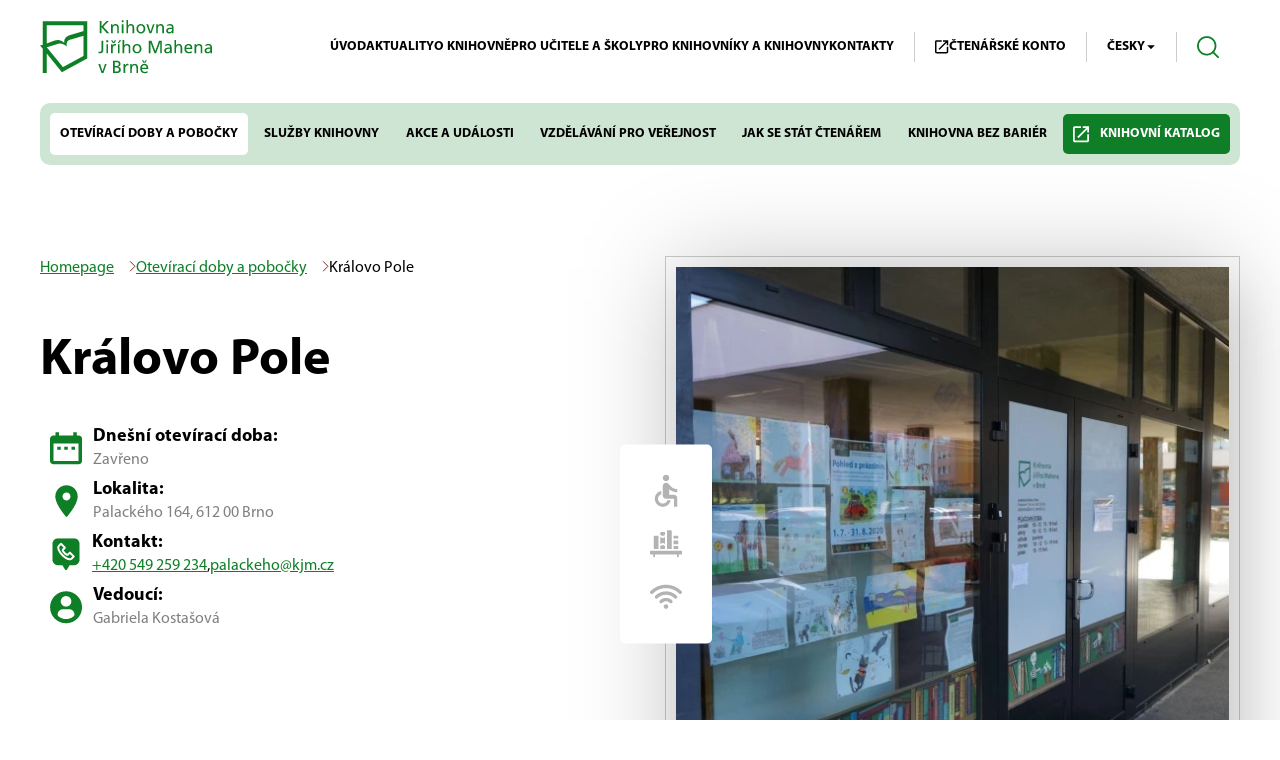

--- FILE ---
content_type: text/html; charset=utf-8
request_url: https://www.kjm.cz/pobocky/kralovo-pole
body_size: 45163
content:
<!doctype html>
<html data-n-head-ssr lang="cs" data-n-head="%7B%22lang%22:%7B%22ssr%22:%22cs%22%7D%7D">
  <head >
    <meta data-n-head="ssr" charset="utf-8"><meta data-n-head="ssr" name="viewport" content="width=device-width, initial-scale=1"><meta data-n-head="ssr" name="format-detection" content="telephone=no"><meta data-n-head="ssr" data-hid="description" name="description" content=""><meta data-n-head="ssr" data-hid="keywords" name="keywords" content=""><meta data-n-head="ssr" data-hid="og:description" name="og:description" content=""><meta data-n-head="ssr" data-hid="og:title" name="og:title" content="Královo Pole"><meta data-n-head="ssr" data-hid="og:type" name="og:type" content="page"><meta data-n-head="ssr" data-hid="og:image" name="og:image" content="https://kjm-storage.s3.eu-central-1.amazonaws.com/69309/conversions/krpole-optimized.jpg"><title>Královo Pole | Knihovna Jiřího Mahena v Brně</title><link data-n-head="ssr" rel="icon" type="image/x-icon" href="/favicon.ico"><link data-n-head="ssr" rel="stylesheet" type="text/css" href="/css/cookie-consent.css"><script data-n-head="ssr" data-hid="google-maps" src="https://maps.googleapis.com/maps/api/js?key=AIzaSyD0TOrYo6E52135TjibaQ47YluAqacqvAs&amp;callback=Function.prototype" defer></script><link rel="preload" href="/_nuxt/473c916.js" as="script"><link rel="preload" href="/_nuxt/706d5c6.js" as="script"><link rel="preload" href="/_nuxt/eef2768.js" as="script"><link rel="preload" href="/_nuxt/5812f22.js" as="script"><link rel="preload" href="/_nuxt/c5b91c8.js" as="script"><style data-vue-ssr-id="17bc9ac2:0 61192f92:0 4245134b:0 709683a2:0 3e7ba715:0">@font-face{font-family:"Myriad Pro";font-style:normal;font-weight:400;src:local("Myriad Pro Regular"),url(/_nuxt/fonts/MYRIADPRO-REGULAR.d30b054.woff) format("woff")}@font-face{font-family:"Myriad Pro";font-style:normal;font-weight:300;src:local("Myriad Pro Light"),url(/_nuxt/fonts/MyriadPro-Light.43b72dc.woff) format("woff")}@font-face{font-family:"Myriad Pro";font-style:normal;font-weight:600;src:local("Myriad Pro Semibold"),url(/_nuxt/fonts/MYRIADPRO-SEMIBOLD.230dfc3.woff) format("woff")}@font-face{font-family:"Myriad Pro";font-style:italic;font-weight:600;src:local("Myriad Pro Semibold Italic"),url(/_nuxt/fonts/MYRIADPRO-SEMIBOLDIT.6c2fc81.woff) format("woff")}@font-face{font-family:"Myriad Pro";font-style:normal;font-weight:700;src:local("Myriad Pro Bold"),url(/_nuxt/fonts/MYRIADPRO-BOLD.1c64322.woff) format("woff")}@font-face{font-family:"Myriad Pro";font-style:italic;font-weight:700;src:local("Myriad Pro Bold Italic"),url(/_nuxt/fonts/MYRIADPRO-BOLDIT.6cb2210.woff) format("woff")}.calendar__Input{color:#333;font-size:1rem;height:100%!important;left:0!important;line-height:22px;opacity:0;overflow:hidden!important;top:0!important;width:100%!important;z-index:20}.calendar__Items{border:1px solid #e6e6e6!important;border-radius:10px;left:-.625rem!important;top:2.3125rem!important}.calendar__Next,.calendar__Previous{order:2}.calendar__Header{padding-bottom:0!important}.calendar__Button{opacity:.4!important}.calendar__Button:hover{opacity:1!important}.calendar__HeaderDate{color:#0e7f26!important;font-size:18px!important;line-height:24px!important;margin:0 auto 0 0!important}.calendar__Day,.calendar__DayName{align-content:center;align-items:center;color:#000!important;display:flex;height:2.5rem!important;justify-content:center;margin:1px!important;width:2.5rem!important}.calendar__Day.isSelected{box-shadow:inset 0 0 0 2px #ffbf47}.calendar__Day.isToday{background:#0e7f26!important;border:1px solid #0e7f26!important;color:#fff!important}.calendar__Day{border:1px solid #e6e6e6!important}.calendar__Day.isDifferentMonth{background:#fff!important;color:#b3b3b3!important;opacity:1!important}.calendar__Day{background:#e6e6e6!important;border-radius:5px!important}.lds-ring{display:inline-block;height:21px;position:relative;width:21px}.lds-ring div{animation:lds-ring 1.2s cubic-bezier(.5,0,.5,1) infinite;border:2px solid transparent;border-radius:50%;border-top-color:#0e7f26;box-sizing:border-box;display:block;height:16px;margin:2px;position:absolute;width:16px}.lds-ring div:first-child{animation-delay:-.45s}.lds-ring div:nth-child(2){animation-delay:-.3s}.lds-ring div:nth-child(3){animation-delay:-.15s}@keyframes lds-ring{0%{transform:rotate(0deg)}to{transform:rotate(1turn)}}.cc-nb-main-container{border:3px solid #000}.termsfeed-com---nb-simple{bottom:10px;right:10px}#close_cookies{align-items:center;display:flex;height:30px;justify-content:center;margin:0;padding:0;position:absolute;right:15px;top:15px;width:30px}#close_cookies:focus{box-shadow:0 0 0 2px #ff8d00;outline:none}#close_cookies svg{transform:rotate(45deg)}.glightbox-clean .gslide-description{background:transparent!important}.glightbox-clean .gslide-desc{color:#e3e3e3!important;font-size:14px!important}.glightbox-clean .gslide-title{color:#e3e3e3!important;font-size:16px!important;margin-bottom:10px!important}.glightbox-clean .gdesc-inner{padding:20px 10px 10px!important;text-align:center!important}

/*! tailwindcss v3.1.8 | MIT License | https://tailwindcss.com*/*,:after,:before{border:0 solid;box-sizing:border-box}:after,:before{--tw-content:""}html{line-height:1.5;-webkit-text-size-adjust:100%;font-family:ui-sans-serif,system-ui,-apple-system,Segoe UI,Roboto,Ubuntu,Cantarell,Noto Sans,sans-serif,BlinkMacSystemFont,"Segoe UI","Helvetica Neue",Arial,"Noto Sans","Apple Color Emoji","Segoe UI Emoji","Segoe UI Symbol","Noto Color Emoji";-moz-tab-size:4;-o-tab-size:4;tab-size:4}body{line-height:inherit;margin:0}hr{border-top-width:1px;color:inherit;height:0}abbr:where([title]){text-decoration:underline;-webkit-text-decoration:underline dotted;text-decoration:underline dotted}h1,h2,h3,h4,h5,h6{font-size:inherit;font-weight:inherit}a{color:inherit;text-decoration:inherit}b,strong{font-weight:bolder}code,kbd,pre,samp{font-family:ui-monospace,SFMono-Regular,Menlo,Monaco,Consolas,"Liberation Mono","Courier New",monospace;font-size:1em}small{font-size:80%}sub,sup{font-size:75%;line-height:0;position:relative;vertical-align:baseline}sub{bottom:-.25em}sup{top:-.5em}table{border-collapse:collapse;border-color:inherit;text-indent:0}button,input,optgroup,select,textarea{color:inherit;font-family:inherit;font-size:100%;font-weight:inherit;line-height:inherit;margin:0;padding:0}button,select{text-transform:none}[type=button],[type=reset],[type=submit],button{-webkit-appearance:button;background-color:transparent;background-image:none}:-moz-focusring{outline:auto}:-moz-ui-invalid{box-shadow:none}progress{vertical-align:baseline}::-webkit-inner-spin-button,::-webkit-outer-spin-button{height:auto}[type=search]{-webkit-appearance:textfield;outline-offset:-2px}::-webkit-search-decoration{-webkit-appearance:none}::-webkit-file-upload-button{-webkit-appearance:button;font:inherit}summary{display:list-item}blockquote,dd,dl,figure,h1,h2,h3,h4,h5,h6,hr,p,pre{margin:0}fieldset{margin:0}fieldset,legend{padding:0}menu,ol,ul{list-style:none;margin:0;padding:0}textarea{resize:vertical}input::-moz-placeholder,textarea::-moz-placeholder{color:#9ca3af;opacity:1}input::placeholder,textarea::placeholder{color:#9ca3af;opacity:1}[role=button],button{cursor:pointer}:disabled{cursor:default}audio,canvas,embed,iframe,img,object,svg,video{display:block;vertical-align:middle}img,video{height:auto;max-width:100%}html{font-family:"Myriad Pro",system-ui,-apple-system,Segoe UI,Roboto,Ubuntu,Cantarell,Noto Sans,sans-serif}.user-content,.user-content p,.user-content p span{font-family:"Myriad Pro",system-ui,-apple-system,Segoe UI,Roboto,Ubuntu,Cantarell,Noto Sans,sans-serif!important}*,:after,:before{--tw-border-spacing-x:0;--tw-border-spacing-y:0;--tw-translate-x:0;--tw-translate-y:0;--tw-rotate:0;--tw-skew-x:0;--tw-skew-y:0;--tw-scale-x:1;--tw-scale-y:1;--tw-pan-x: ;--tw-pan-y: ;--tw-pinch-zoom: ;--tw-scroll-snap-strictness:proximity;--tw-ordinal: ;--tw-slashed-zero: ;--tw-numeric-figure: ;--tw-numeric-spacing: ;--tw-numeric-fraction: ;--tw-ring-inset: ;--tw-ring-offset-width:0px;--tw-ring-offset-color:#fff;--tw-ring-color:rgba(59,130,246,.5);--tw-ring-offset-shadow:0 0 transparent;--tw-ring-shadow:0 0 transparent;--tw-shadow:0 0 transparent;--tw-shadow-colored:0 0 transparent;--tw-blur: ;--tw-brightness: ;--tw-contrast: ;--tw-grayscale: ;--tw-hue-rotate: ;--tw-invert: ;--tw-saturate: ;--tw-sepia: ;--tw-drop-shadow: ;--tw-backdrop-blur: ;--tw-backdrop-brightness: ;--tw-backdrop-contrast: ;--tw-backdrop-grayscale: ;--tw-backdrop-hue-rotate: ;--tw-backdrop-invert: ;--tw-backdrop-opacity: ;--tw-backdrop-saturate: ;--tw-backdrop-sepia: }::backdrop{--tw-border-spacing-x:0;--tw-border-spacing-y:0;--tw-translate-x:0;--tw-translate-y:0;--tw-rotate:0;--tw-skew-x:0;--tw-skew-y:0;--tw-scale-x:1;--tw-scale-y:1;--tw-pan-x: ;--tw-pan-y: ;--tw-pinch-zoom: ;--tw-scroll-snap-strictness:proximity;--tw-ordinal: ;--tw-slashed-zero: ;--tw-numeric-figure: ;--tw-numeric-spacing: ;--tw-numeric-fraction: ;--tw-ring-inset: ;--tw-ring-offset-width:0px;--tw-ring-offset-color:#fff;--tw-ring-color:rgba(59,130,246,.5);--tw-ring-offset-shadow:0 0 transparent;--tw-ring-shadow:0 0 transparent;--tw-shadow:0 0 transparent;--tw-shadow-colored:0 0 transparent;--tw-blur: ;--tw-brightness: ;--tw-contrast: ;--tw-grayscale: ;--tw-hue-rotate: ;--tw-invert: ;--tw-saturate: ;--tw-sepia: ;--tw-drop-shadow: ;--tw-backdrop-blur: ;--tw-backdrop-brightness: ;--tw-backdrop-contrast: ;--tw-backdrop-grayscale: ;--tw-backdrop-hue-rotate: ;--tw-backdrop-invert: ;--tw-backdrop-opacity: ;--tw-backdrop-saturate: ;--tw-backdrop-sepia: }.container{margin-left:auto;margin-right:auto;padding-left:1rem;padding-right:1rem;width:100%}@media (min-width:520px){.container{max-width:520px}}@media (min-width:640px){.container{max-width:640px}}@media (min-width:768px){.container{max-width:768px}}@media (min-width:1024px){.container{max-width:1024px}}@media (min-width:1232px){.container{max-width:1232px}}.section-heading{font-size:2.125rem;font-weight:700;line-height:40px;margin-bottom:3.125rem;text-align:center;--tw-text-opacity:1;color:#0e7f26;color:rgba(14,127,38,var(--tw-text-opacity))}@media (min-width:768px){.section-heading{font-size:2.625rem;line-height:50px}}h1.user-heading{font-size:2.125rem;font-weight:700;line-height:40px;margin-bottom:3.125rem}@media (min-width:768px){h1.user-heading{font-size:2.625rem;line-height:50px}}@media (min-width:1232px){h1.user-heading{font-size:3.25rem;line-height:62px}}h2.user-heading{font-size:2.125rem;font-weight:700;line-height:40px;margin-bottom:3.125rem;--tw-text-opacity:1;color:#0e7f26;color:rgba(14,127,38,var(--tw-text-opacity))}@media (min-width:768px){h2.user-heading{font-size:2.625rem;line-height:50px}}.section-small-heading,h3.user-heading{font-size:2.125rem;font-weight:700;line-height:40px;margin-bottom:1.875rem;text-align:center}.item-heading{font-size:1.125rem;font-weight:700;line-height:22px;line-height:1.875rem;margin-bottom:1.25rem;--tw-text-opacity:1;color:#000;color:rgba(0,0,0,var(--tw-text-opacity))}@media (min-width:1024px){.item-heading{font-size:1.5rem;line-height:30px}}.page-heading{font-size:2.125rem;font-weight:700;line-height:40px;margin-bottom:1.25rem;--tw-text-opacity:1;color:#0e7f26;color:rgba(14,127,38,var(--tw-text-opacity))}@media (min-width:768px){.page-heading{font-size:2.625rem;line-height:50px;margin-bottom:2.5rem}}@media (min-width:1024px){.page-heading{font-size:3.25rem;line-height:62px}}.hashtag-before:before{--tw-content:url([data-uri]);content:url([data-uri]);content:var(--tw-content)}.breadcrumbs-list-item{align-items:center;display:flex}.breadcrumbs-list-item:after{content:url([data-uri]);padding-left:15px}.breadcrumbs-list-item:last-child:after{content:none}.primary-link{align-items:center;display:flex;font-size:1rem;line-height:22px;--tw-text-opacity:1;color:#0e7f26;color:rgba(14,127,38,var(--tw-text-opacity));text-decoration-line:underline;transition-duration:.15s;transition-property:color,background-color,border-color,text-decoration-color,fill,stroke;transition-timing-function:cubic-bezier(.4,0,.2,1)}.primary-link:hover{--tw-text-opacity:1;color:#0a5c1c;color:rgba(10,92,28,var(--tw-text-opacity))}.primary-button{align-items:center;border-radius:.3125rem;display:flex;gap:.375rem;--tw-bg-opacity:1;background-color:#0e7f26;background-color:rgba(14,127,38,var(--tw-bg-opacity));font-size:1rem;line-height:22px;padding:1.125rem 1.25rem;--tw-text-opacity:1;color:#fff;color:rgba(255,255,255,var(--tw-text-opacity));transition-duration:.15s;transition-property:color,background-color,border-color,text-decoration-color,fill,stroke;transition-timing-function:cubic-bezier(.4,0,.2,1)}.primary-button:hover{--tw-bg-opacity:1;background-color:#0a5c1c;background-color:rgba(10,92,28,var(--tw-bg-opacity))}.secondary-link{align-items:center;color:#0e7f26;color:rgba(14,127,38,var(--tw-text-opacity));display:flex;font-size:1rem;line-height:22px;text-decoration-line:underline}.secondary-link:hover{color:#0a5c1c;color:rgba(10,92,28,var(--tw-text-opacity))}.secondary-link{--tw-text-opacity:1;color:#84271a;color:rgba(132,39,26,var(--tw-text-opacity));transition-duration:.15s;transition-property:color,background-color,border-color,text-decoration-color,fill,stroke;transition-timing-function:cubic-bezier(.4,0,.2,1)}.secondary-link:hover{--tw-text-opacity:1;color:#6a1f15;color:rgba(106,31,21,var(--tw-text-opacity))}.outline-button{border-radius:5px;border-width:2px;display:inline-block;--tw-border-opacity:1;border-color:#0e7f26;border-color:rgba(14,127,38,var(--tw-border-opacity));font-size:1rem;font-weight:700;line-height:22px;padding:.9375rem 1.25rem;transition-duration:.15s;transition-property:color,background-color,border-color,text-decoration-color,fill,stroke;transition-timing-function:cubic-bezier(.4,0,.2,1)}.outline-button:hover{--tw-bg-opacity:1;background-color:#0e7f26;background-color:rgba(14,127,38,var(--tw-bg-opacity));--tw-text-opacity:1;color:#fff;color:rgba(255,255,255,var(--tw-text-opacity))}.top-menu-item.nuxt-link-exact-active{--tw-text-opacity:1;color:#84271a;color:rgba(132,39,26,var(--tw-text-opacity))}.bottom-menu-item.nuxt-link-exact-active{--tw-bg-opacity:1;background-color:#fff;background-color:rgba(255,255,255,var(--tw-bg-opacity))}.service-content{font-size:1rem;line-height:22px;--tw-text-opacity:1;color:#333;color:rgba(51,51,51,var(--tw-text-opacity))}.service-content ol,.service-content p,.service-content ul{margin-bottom:.625rem}.service-content ol:last-child,.service-content p:last-child,.service-content ul:last-child{margin-bottom:0}.service-content h6{font-size:1.125rem;font-weight:700;line-height:22px;margin-bottom:.625rem}ol{counter-reset:orderedlist;display:flex;flex-direction:column;gap:.625rem}ol li:before{align-items:center;border-radius:9999px;content:counter(orderedlist);counter-increment:orderedlist;display:flex;display:inline-flex;height:1.25rem;justify-content:center;left:0;margin-bottom:.625rem;margin-right:.625rem;position:absolute;top:0;width:1.25rem;--tw-bg-opacity:1;background-color:#0e7f26;background-color:rgba(14,127,38,var(--tw-bg-opacity));font-size:.75rem;line-height:22px;line-height:1;--tw-text-opacity:1;color:#fff;color:rgba(255,255,255,var(--tw-text-opacity))}ol li:before:last-child{margin-bottom:0}ol li{padding-left:30px;position:relative}.user-content h2{font-size:2.125rem;font-weight:700;line-height:40px;margin-bottom:3.125rem;text-align:center;--tw-text-opacity:1;color:#0e7f26;color:rgba(14,127,38,var(--tw-text-opacity))}@media (min-width:768px){.user-content h2{font-size:2.625rem;line-height:50px}}.user-content h2{margin-bottom:1.875rem;text-align:left}.user-content h3{font-size:2.125rem;font-weight:700;line-height:40px;margin-bottom:1.875rem;--tw-text-opacity:1;color:#000;color:rgba(0,0,0,var(--tw-text-opacity))}.user-content{font-size:1rem;line-height:22px;--tw-text-opacity:1;color:#4d4d4d;color:rgba(77,77,77,var(--tw-text-opacity))}.user-content ol,.user-content p,.user-content ul{margin-bottom:1.5rem}.user-content ol:last-child,.user-content p:last-child,.user-content ul:last-child{margin-bottom:0}.user-content ul{display:flex;flex-direction:column;gap:.625rem;list-style-type:none}.service-content a,.user-content a{--tw-text-opacity:1;color:#0e7f26;color:rgba(14,127,38,var(--tw-text-opacity));text-decoration-line:underline}.service-content a[target=_blank]:after,.user-content a[target=_blank]:after{content:url([data-uri]);display:inline-block;height:14px;margin-left:3px;width:14px}.user-content ul li{align-items:flex-start;display:flex}.user-content table{display:block;overflow-x:auto;width:100%}.user-content table td,.user-content table th{padding:1rem .625rem;text-align:left}table td p:last-child{margin-bottom:0}.user-content table th{--tw-bg-opacity:1;background-color:#0e7f26;background-color:rgba(14,127,38,var(--tw-bg-opacity));--tw-text-opacity:1;color:#fff;color:rgba(255,255,255,var(--tw-text-opacity))}.user-content table tr th:first-child{border-top-left-radius:5px}.user-content table tr th:last-child{border-top-right-radius:5px}.user-content table tbody td{border-bottom-width:1px;--tw-border-opacity:1;border-color:#e6e6e6;border-color:rgba(230,230,230,var(--tw-border-opacity))}.user-content table tr:first-child td{border-top-width:1px;--tw-border-opacity:1;border-color:#e6e6e6;border-color:rgba(230,230,230,var(--tw-border-opacity))}.user-content ul li:before{align-items:center;border-radius:9999px;border-width:1px;display:flex;display:inline-flex;flex-grow:0;flex-shrink:0;height:.625rem;justify-content:center;margin-bottom:.625rem;margin-right:.625rem;margin-top:.4rem;width:.625rem;--tw-border-opacity:1;border-color:#9fcca8;border-color:rgba(159,204,168,var(--tw-border-opacity));--tw-bg-opacity:1;background-color:#0e7f26;background-color:rgba(14,127,38,var(--tw-bg-opacity));font-size:.75rem;line-height:22px;line-height:1;--tw-text-opacity:1;color:#fff;color:rgba(255,255,255,var(--tw-text-opacity));--tw-content:"";content:"";content:var(--tw-content)}.user-content ul li:before:last-child{margin-bottom:0}.text-input{border-radius:5px;display:block;width:100%;--tw-bg-opacity:1;background-color:#e6e6e6;background-color:rgba(230,230,230,var(--tw-bg-opacity));font-size:1rem;line-height:22px;padding:9px 14px;--tw-text-opacity:1;color:#333;color:rgba(51,51,51,var(--tw-text-opacity))}.text-input::-moz-placeholder{--tw-placeholder-opacity:1;color:#333;color:rgba(51,51,51,var(--tw-placeholder-opacity))}.text-input::placeholder{--tw-placeholder-opacity:1;color:#333;color:rgba(51,51,51,var(--tw-placeholder-opacity))}.form-label{display:block;font-size:1rem;font-weight:700;line-height:22px;margin-bottom:8px;--tw-text-opacity:1;color:#0e7f26;color:rgba(14,127,38,var(--tw-text-opacity))}.hero-image img{width:100%}.events-image img{height:auto;width:100%}.ratio-image-container img{height:100%;-o-object-fit:cover;object-fit:cover;-o-object-position:center;object-position:center;position:absolute;width:100%}.custom-image-container img{height:auto;width:100%}.custom-with-image-container img{height:100%;-o-object-fit:cover;object-fit:cover;-o-object-position:center;object-position:center;position:absolute;width:100%}.recommendations-image-wrapper img{height:100%;-o-object-fit:cover;object-fit:cover;opacity:.3;width:100%}.image-greyscale img,.recommendations-image-wrapper img{--tw-grayscale:grayscale(100%);filter:var(--tw-blur) var(--tw-brightness) var(--tw-contrast) grayscale(100%) var(--tw-hue-rotate) var(--tw-invert) var(--tw-saturate) var(--tw-sepia) var(--tw-drop-shadow);filter:var(--tw-blur) var(--tw-brightness) var(--tw-contrast) var(--tw-grayscale) var(--tw-hue-rotate) var(--tw-invert) var(--tw-saturate) var(--tw-sepia) var(--tw-drop-shadow)}.image-greyscale img{opacity:.2}.page-hero-text-wrapper p{font-size:1.125rem;line-height:22px;margin-bottom:1.25rem;text-align:center;--tw-text-opacity:1;color:#333;color:rgba(51,51,51,var(--tw-text-opacity))}.page-hero-image-wrapper img,.places-image-wrapper img{height:100%;-o-object-fit:cover;object-fit:cover;width:100%}.search-result-attribute em{font-style:normal;font-weight:700;--tw-text-opacity:1;color:#0e7f26;color:rgba(14,127,38,var(--tw-text-opacity))}.equal-aspect img{height:100%;-o-object-fit:cover;object-fit:cover;-o-object-position:center;object-position:center;position:absolute;width:100%}.pointer-events-none{pointer-events:none}.absolute{position:absolute}.relative{position:relative}.top-5{top:1.25rem}.right-5{right:1.25rem}.right-0{right:0}.top-0{top:0}.left-0{left:0}.left-2\.5{left:.625rem}.top-2\.5{top:.625rem}.left-2{left:.5rem}.top-2{top:.5rem}.right-2\.5{right:.625rem}.top-1\/2{top:50%}.right-2{right:.5rem}.bottom-0{bottom:0}.left-12\.5{left:3.125rem}.left-12{left:3rem}.-bottom-\[25px\]{bottom:-25px}.bottom-2\.5{bottom:.625rem}.bottom-2{bottom:.5rem}.right-\[75px\]{right:75px}.left-5{left:1.25rem}.left-1\/2{left:50%}.left-1{left:.25rem}.top-1{top:.25rem}.left-\[11px\]{left:11px}.top-\[103px\]{top:103px}.top-auto{top:auto}.right-\[63px\]{right:63px}.top-\[28px\]{top:28px}.-bottom-10{bottom:-2.5rem}.top-7\.5{top:1.875rem}.top-7{top:1.75rem}.top-8{top:2rem}.-z-10{z-index:-10}.z-10{z-index:10}.z-20{z-index:20}.z-50{z-index:50}.z-0{z-index:0}.z-30{z-index:30}.order-1{order:1}.order-2{order:2}.order-3{order:3}.order-4{order:4}.-order-1{order:-1}.col-span-2{grid-column:span 2/span 2}.col-start-2{grid-column-start:2}.mx-auto{margin-left:auto;margin-right:auto}.my-6{margin-bottom:1.5rem;margin-top:1.5rem}.my-2\.5{margin-bottom:.625rem;margin-top:.625rem}.my-2{margin-bottom:.5rem;margin-top:.5rem}.my-5{margin-bottom:1.25rem;margin-top:1.25rem}.my-10{margin-bottom:2.5rem;margin-top:2.5rem}.my-14{margin-bottom:3.5rem;margin-top:3.5rem}.my-7\.5{margin-bottom:1.875rem;margin-top:1.875rem}.my-7{margin-bottom:1.75rem;margin-top:1.75rem}.mx-0{margin-left:0;margin-right:0}.mb-7\.5{margin-bottom:1.875rem}.mb-7{margin-bottom:1.75rem}.mt-5{margin-top:1.25rem}.mb-1\.5{margin-bottom:.375rem}.mb-1{margin-bottom:.25rem}.mb-5{margin-bottom:1.25rem}.mb-2\.5{margin-bottom:.625rem}.mb-2{margin-bottom:.5rem}.mr-2\.5{margin-right:.625rem}.mr-2{margin-right:.5rem}.mb-1\.25{margin-bottom:.3125rem}.mb-4\.5{margin-bottom:1.125rem}.mb-4{margin-bottom:1rem}.mb-12\.5{margin-bottom:3.125rem}.mb-12{margin-bottom:3rem}.mt-4{margin-top:1rem}.mb-\[19px\]{margin-bottom:19px}.ml-auto{margin-left:auto}.mt-7\.5{margin-top:1.875rem}.mt-7{margin-top:1.75rem}.mt-20{margin-top:5rem}.mb-6{margin-bottom:1.5rem}.mb-10{margin-bottom:2.5rem}.mt-10{margin-top:2.5rem}.mb-3{margin-bottom:.75rem}.mb-0{margin-bottom:0}.mb-20{margin-bottom:5rem}.\!mb-0{margin-bottom:0!important}.\!mb-5{margin-bottom:1.25rem!important}.\!mb-10{margin-bottom:2.5rem!important}.mr-4{margin-right:1rem}.mr-1\.25{margin-right:.3125rem}.mr-1{margin-right:.25rem}.block{display:block}.inline-block{display:inline-block}.inline{display:inline}.flex{display:flex}.table{display:table}.grid{display:grid}.hidden{display:none}.\!hidden{display:none!important}.h-0{height:0}.h-\[60px\]{height:60px}.h-\[34px\]{height:34px}.h-full{height:100%}.h-\[56px\]{height:56px}.h-\[43px\]{height:43px}.h-\[28px\]{height:28px}.h-auto{height:auto}.h-10{height:2.5rem}.h-16{height:4rem}.h-\[400px\]{height:400px}.h-\[42px\]{height:42px}.h-\[740px\]{height:740px}.h-6{height:1.5rem}.h-\[50px\]{height:50px}.h-3\.5{height:.875rem}.h-3{height:.75rem}.max-h-\[600px\]{max-height:600px}.min-h-\[57px\]{min-height:57px}.min-h-\[56px\]{min-height:56px}.min-h-\[300px\]{min-height:300px}.w-full{width:100%}.w-\[60px\]{width:60px}.w-\[34px\]{width:34px}.w-\[75\%\]{width:75%}.w-max{width:-moz-max-content;width:max-content}.w-1\/4{width:25%}.w-\[103px\]{width:103px}.w-\[28px\]{width:28px}.w-\[362px\]{width:362px}.w-\[272px\]{width:272px}.w-4\/5{width:80%}.w-1\/2{width:50%}.w-\[200px\]{width:200px}.w-1\/5{width:20%}.w-16{width:4rem}.w-\[120px\]{width:120px}.w-2\/3{width:66.666667%}.w-3\/4{width:75%}.w-\[250px\]{width:250px}.w-\[150px\]{width:150px}.w-\[42px\]{width:42px}.w-\[340px\]{width:340px}.w-6{width:1.5rem}.w-screen{width:100vw}.w-\[50px\]{width:50px}.w-3\.5{width:.875rem}.w-3{width:.75rem}.min-w-\[277px\]{min-width:277px}.min-w-\[317px\]{min-width:317px}.min-w-full{min-width:100%}.max-w-\[900px\]{max-width:900px}.max-w-\[50px\]{max-width:50px}.max-w-\[1300px\]{max-width:1300px}.max-w-\[720px\]{max-width:720px}.max-w-\[500px\]{max-width:500px}.max-w-\[200px\]{max-width:200px}.max-w-\[1380px\]{max-width:1380px}.flex-1{flex:1 1 0%}.flex-shrink-0,.shrink-0{flex-shrink:0}.-translate-y-1\/2{--tw-translate-y:-50%;transform:translate(var(--tw-translate-x),-50%) rotate(var(--tw-rotate)) skewX(var(--tw-skew-x)) skewY(var(--tw-skew-y)) scaleX(var(--tw-scale-x)) scaleY(var(--tw-scale-y));transform:translate(var(--tw-translate-x),var(--tw-translate-y)) rotate(var(--tw-rotate)) skewX(var(--tw-skew-x)) skewY(var(--tw-skew-y)) scaleX(var(--tw-scale-x)) scaleY(var(--tw-scale-y))}.-translate-x-1\/2{--tw-translate-x:-50%;transform:translate(-50%,var(--tw-translate-y)) rotate(var(--tw-rotate)) skewX(var(--tw-skew-x)) skewY(var(--tw-skew-y)) scaleX(var(--tw-scale-x)) scaleY(var(--tw-scale-y));transform:translate(var(--tw-translate-x),var(--tw-translate-y)) rotate(var(--tw-rotate)) skewX(var(--tw-skew-x)) skewY(var(--tw-skew-y)) scaleX(var(--tw-scale-x)) scaleY(var(--tw-scale-y))}.translate-y-1\/2{--tw-translate-y:50%;transform:translate(var(--tw-translate-x),50%) rotate(var(--tw-rotate)) skewX(var(--tw-skew-x)) skewY(var(--tw-skew-y)) scaleX(var(--tw-scale-x)) scaleY(var(--tw-scale-y));transform:translate(var(--tw-translate-x),var(--tw-translate-y)) rotate(var(--tw-rotate)) skewX(var(--tw-skew-x)) skewY(var(--tw-skew-y)) scaleX(var(--tw-scale-x)) scaleY(var(--tw-scale-y))}.translate-y-5{--tw-translate-y:1.25rem;transform:translate(var(--tw-translate-x),1.25rem) rotate(var(--tw-rotate)) skewX(var(--tw-skew-x)) skewY(var(--tw-skew-y)) scaleX(var(--tw-scale-x)) scaleY(var(--tw-scale-y));transform:translate(var(--tw-translate-x),var(--tw-translate-y)) rotate(var(--tw-rotate)) skewX(var(--tw-skew-x)) skewY(var(--tw-skew-y)) scaleX(var(--tw-scale-x)) scaleY(var(--tw-scale-y))}.-rotate-45{--tw-rotate:-45deg;transform:translate(var(--tw-translate-x),var(--tw-translate-y)) rotate(-45deg) skewX(var(--tw-skew-x)) skewY(var(--tw-skew-y)) scaleX(var(--tw-scale-x)) scaleY(var(--tw-scale-y));transform:translate(var(--tw-translate-x),var(--tw-translate-y)) rotate(var(--tw-rotate)) skewX(var(--tw-skew-x)) skewY(var(--tw-skew-y)) scaleX(var(--tw-scale-x)) scaleY(var(--tw-scale-y))}.-scale-x-100{--tw-scale-x:-1;transform:translate(var(--tw-translate-x),var(--tw-translate-y)) rotate(var(--tw-rotate)) skewX(var(--tw-skew-x)) skewY(var(--tw-skew-y)) scaleX(-1) scaleY(var(--tw-scale-y))}.-scale-x-100,.transform{transform:translate(var(--tw-translate-x),var(--tw-translate-y)) rotate(var(--tw-rotate)) skewX(var(--tw-skew-x)) skewY(var(--tw-skew-y)) scaleX(var(--tw-scale-x)) scaleY(var(--tw-scale-y))}.cursor-pointer{cursor:pointer}.resize-none{resize:none}.resize{resize:both}.list-none{list-style-type:none}.list-disc{list-style-type:disc}.auto-cols-fr{grid-auto-columns:minmax(0,1fr)}.grid-flow-col{grid-auto-flow:column}.grid-cols-1{grid-template-columns:repeat(1,minmax(0,1fr))}.grid-cols-4{grid-template-columns:repeat(4,minmax(0,1fr))}.grid-cols-3{grid-template-columns:repeat(3,minmax(0,1fr))}.grid-cols-2{grid-template-columns:repeat(2,minmax(0,1fr))}.grid-cols-\[120px_auto\]{grid-template-columns:120px auto}.grid-cols-6{grid-template-columns:repeat(6,minmax(0,1fr))}.grid-cols-\[20px_auto\]{grid-template-columns:20px auto}.grid-rows-6{grid-template-rows:repeat(6,minmax(0,1fr))}.flex-row{flex-direction:row}.flex-col{flex-direction:column}.flex-wrap{flex-wrap:wrap}.items-start{align-items:flex-start}.items-end{align-items:flex-end}.items-center{align-items:center}.justify-start{justify-content:flex-start}.justify-end{justify-content:flex-end}.justify-center{justify-content:center}.justify-between{justify-content:space-between}.gap-5{gap:1.25rem}.gap-8{gap:2rem}.gap-2\.5{gap:.625rem}.gap-2{gap:.5rem}.gap-1{gap:.25rem}.gap-12\.5{gap:3.125rem}.gap-12{gap:3rem}.gap-7\.5{gap:1.875rem}.gap-7{gap:1.75rem}.gap-\[15px\]{gap:15px}.gap-10{gap:2.5rem}.gap-6{gap:1.5rem}.gap-4{gap:1rem}.gap-1\.5{gap:.375rem}.gap-2\.75{gap:.6875rem}.gap-y-6{row-gap:1.5rem}.gap-x-12{-moz-column-gap:3rem;column-gap:3rem}.gap-y-7\.5{row-gap:1.875rem}.gap-x-2\.75{-moz-column-gap:.6875rem;column-gap:.6875rem}.gap-y-7{row-gap:1.75rem}.gap-x-2{-moz-column-gap:.5rem;column-gap:.5rem}.gap-x-3{-moz-column-gap:.75rem;column-gap:.75rem}.gap-x-3\.75{-moz-column-gap:.9375rem;column-gap:.9375rem}.gap-x-\[15px\]{-moz-column-gap:15px;column-gap:15px}.gap-y-\[22px\]{row-gap:22px}.gap-x-\[34px\]{-moz-column-gap:34px;column-gap:34px}.gap-x-7\.5{-moz-column-gap:1.875rem;column-gap:1.875rem}.gap-y-12{row-gap:3rem}.gap-x-7{-moz-column-gap:1.75rem;column-gap:1.75rem}.gap-x-2\.5{-moz-column-gap:.625rem;column-gap:.625rem}.gap-y-1\.5{row-gap:.375rem}.gap-y-1{row-gap:.25rem}.gap-x-25{-moz-column-gap:6.25rem;column-gap:6.25rem}.overflow-hidden{overflow:hidden}.whitespace-nowrap{white-space:nowrap}.rounded-full{border-radius:9999px}.rounded-5{border-radius:5px}.rounded{border-radius:.625rem}.rounded-sm{border-radius:.3125rem}.rounded-tl-5{border-top-left-radius:5px}.rounded-tr-5{border-top-right-radius:5px}.rounded-tl-\[10px\]{border-top-left-radius:10px}.rounded-bl-\[10px\]{border-bottom-left-radius:10px}.border{border-width:1px}.border-2{border-width:2px}.border-b{border-bottom-width:1px}.border-t{border-top-width:1px}.border-b-2{border-bottom-width:2px}.border-t-2{border-top-width:2px}.border-grey-200{--tw-border-opacity:1;border-color:#ccc;border-color:rgba(204,204,204,var(--tw-border-opacity))}.border-secondary-200{--tw-border-opacity:1;border-color:#e9bbb5;border-color:rgba(233,187,181,var(--tw-border-opacity))}.border-primary-600{--tw-border-opacity:1;border-color:#0e7f26;border-color:rgba(14,127,38,var(--tw-border-opacity))}.border-grey-100{--tw-border-opacity:1;border-color:#e6e6e6;border-color:rgba(230,230,230,var(--tw-border-opacity))}.border-secondary-600{--tw-border-opacity:1;border-color:#84271a;border-color:rgba(132,39,26,var(--tw-border-opacity))}.border-grey-600{--tw-border-opacity:1;border-color:#333;border-color:rgba(51,51,51,var(--tw-border-opacity))}.border-primary-200{--tw-border-opacity:1;border-color:#9fcca8;border-color:rgba(159,204,168,var(--tw-border-opacity))}.border-black{--tw-border-opacity:1;border-color:#000;border-color:rgba(0,0,0,var(--tw-border-opacity))}.bg-grey-100{--tw-bg-opacity:1;background-color:#e6e6e6;background-color:rgba(230,230,230,var(--tw-bg-opacity))}.bg-secondary-100{--tw-bg-opacity:1;background-color:#f4ddda;background-color:rgba(244,221,218,var(--tw-bg-opacity))}.bg-secondary-600{--tw-bg-opacity:1;background-color:#84271a;background-color:rgba(132,39,26,var(--tw-bg-opacity))}.bg-transparent{background-color:transparent}.bg-primary-600{--tw-bg-opacity:1;background-color:#0e7f26;background-color:rgba(14,127,38,var(--tw-bg-opacity))}.bg-\[\#F3F3F3\]{--tw-bg-opacity:1;background-color:#f3f3f3;background-color:rgba(243,243,243,var(--tw-bg-opacity))}.bg-white{--tw-bg-opacity:1;background-color:#fff;background-color:rgba(255,255,255,var(--tw-bg-opacity))}.bg-grey-50{--tw-bg-opacity:1;background-color:#fafafa;background-color:rgba(250,250,250,var(--tw-bg-opacity))}.bg-secondary-200{--tw-bg-opacity:1;background-color:#e9bbb5;background-color:rgba(233,187,181,var(--tw-bg-opacity))}.bg-primary-100{--tw-bg-opacity:1;background-color:#cfe5d4;background-color:rgba(207,229,212,var(--tw-bg-opacity))}.bg-grey-600{--tw-bg-opacity:1;background-color:#333;background-color:rgba(51,51,51,var(--tw-bg-opacity))}.bg-black{--tw-bg-opacity:1;background-color:#000;background-color:rgba(0,0,0,var(--tw-bg-opacity))}.bg-primary-700{--tw-bg-opacity:1;background-color:#0a5c1c;background-color:rgba(10,92,28,var(--tw-bg-opacity))}.bg-primary-50{--tw-bg-opacity:1;background-color:#e7f3ea;background-color:rgba(231,243,234,var(--tw-bg-opacity))}.bg-primary-500{--tw-bg-opacity:1;background-color:#3e9951;background-color:rgba(62,153,81,var(--tw-bg-opacity))}.bg-grey-200{--tw-bg-opacity:1;background-color:#ccc;background-color:rgba(204,204,204,var(--tw-bg-opacity))}.bg-opacity-70{--tw-bg-opacity:0.7}.bg-gradient-to-r{background-image:linear-gradient(to right,var(--tw-gradient-stops))}.bg-gradient-to-l{background-image:linear-gradient(to left,var(--tw-gradient-stops))}.from-grey-50{--tw-gradient-from:#fafafa;--tw-gradient-to:hsla(0,0%,98%,0);--tw-gradient-stops:var(--tw-gradient-from),var(--tw-gradient-to)}.from-white{--tw-gradient-from:#fff;--tw-gradient-to:hsla(0,0%,100%,0);--tw-gradient-stops:var(--tw-gradient-from),var(--tw-gradient-to)}.bg-cover{background-size:cover}.bg-center{background-position:50%}.fill-grey-300{fill:#b3b3b3}.fill-primary-600{fill:#0e7f26}.object-cover{-o-object-fit:cover;object-fit:cover}.object-center{-o-object-position:center;object-position:center}.p-7\.5{padding:1.875rem}.p-7{padding:1.75rem}.p-2\.5{padding:.625rem}.p-2{padding:.5rem}.p-1\.25{padding:.3125rem}.p-1{padding:.25rem}.p-\[15px\]{padding:15px}.p-5{padding:1.25rem}.p-12\.5{padding:3.125rem}.p-12{padding:3rem}.px-4{padding-left:1rem;padding-right:1rem}.py-6{padding-bottom:1.5rem;padding-top:1.5rem}.px-5{padding-left:1.25rem;padding-right:1.25rem}.py-\[21px\]{padding-bottom:21px;padding-top:21px}.py-5{padding-bottom:1.25rem;padding-top:1.25rem}.py-20{padding-bottom:5rem;padding-top:5rem}.py-2{padding-bottom:.5rem;padding-top:.5rem}.px-2\.5{padding-left:.625rem;padding-right:.625rem}.px-2{padding-left:.5rem;padding-right:.5rem}.px-12\.5{padding-left:3.125rem;padding-right:3.125rem}.px-12{padding-left:3rem;padding-right:3rem}.py-3{padding-bottom:.75rem;padding-top:.75rem}.py-1\.5{padding-bottom:.375rem;padding-top:.375rem}.py-1{padding-bottom:.25rem;padding-top:.25rem}.px-7\.5{padding-left:1.875rem;padding-right:1.875rem}.px-7{padding-left:1.75rem;padding-right:1.75rem}.py-30{padding-bottom:7.5rem;padding-top:7.5rem}.py-\[15px\]{padding-bottom:15px;padding-top:15px}.py-12\.5{padding-bottom:3.125rem;padding-top:3.125rem}.py-12{padding-bottom:3rem;padding-top:3rem}.py-7\.5{padding-bottom:1.875rem;padding-top:1.875rem}.py-7{padding-bottom:1.75rem;padding-top:1.75rem}.py-2\.5{padding-bottom:.625rem;padding-top:.625rem}.px-1\.25{padding-left:.3125rem;padding-right:.3125rem}.py-\[4px\]{padding-bottom:4px;padding-top:4px}.px-1{padding-left:.25rem;padding-right:.25rem}.px-0{padding-left:0;padding-right:0}.py-3\.75{padding-bottom:.9375rem;padding-top:.9375rem}.px-\[14px\]{padding-left:14px;padding-right:14px}.py-\[12px\]{padding-bottom:12px;padding-top:12px}.py-4{padding-bottom:1rem;padding-top:1rem}.py-25{padding-bottom:6.25rem;padding-top:6.25rem}.px-4\.5{padding-left:1.125rem;padding-right:1.125rem}.pb-5{padding-bottom:1.25rem}.pr-10{padding-right:2.5rem}.pr-3\.5{padding-right:.875rem}.pr-3{padding-right:.75rem}.pt-12\.5{padding-top:3.125rem}.pb-20{padding-bottom:5rem}.pt-12{padding-top:3rem}.pb-\[3px\]{padding-bottom:3px}.pl-\[3px\]{padding-left:3px}.pb-7\.5{padding-bottom:1.875rem}.pb-7{padding-bottom:1.75rem}.pt-15\.5{padding-top:3.875rem}.pr-12\.5{padding-right:3.125rem}.pb-12\.5{padding-bottom:3.125rem}.pl-12\.5{padding-left:3.125rem}.pr-12{padding-right:3rem}.pb-12{padding-bottom:3rem}.pl-12{padding-left:3rem}.pt-\[370px\]{padding-top:370px}.pb-10{padding-bottom:2.5rem}.pt-20{padding-top:5rem}.pb-2\.5{padding-bottom:.625rem}.pb-2{padding-bottom:.5rem}.pr-2\.5{padding-right:.625rem}.pr-2{padding-right:.5rem}.pb-\[100\%\]{padding-bottom:100%}.pt-3\.5{padding-top:.875rem}.pb-0{padding-bottom:0}.pt-3{padding-top:.75rem}.pl-0\.5{padding-left:.125rem}.pl-0{padding-left:0}.pt-0{padding-top:0}.pt-10{padding-top:2.5rem}.pt-30{padding-top:7.5rem}.pb-30{padding-bottom:7.5rem}.pt-\[56\.25\%\]{padding-top:56.25%}.pl-5{padding-left:1.25rem}.pt-5{padding-top:1.25rem}.pr-5{padding-right:1.25rem}.pl-6{padding-left:1.5rem}.pl-2\.5{padding-left:.625rem}.pl-2{padding-left:.5rem}.text-left{text-align:left}.text-center{text-align:center}.text-right{text-align:right}.text-justify{text-align:justify}.text-base{font-size:1rem;line-height:22px}.text-lg{font-size:1.125rem;line-height:22px}.text-2xl{font-size:1.5rem;line-height:30px}.text-\[12px\]{font-size:12px}.text-3xl{font-size:2.125rem;line-height:40px}.text-2\.5xl{font-size:1.75rem;line-height:34px}.text-sm{font-size:.83rem;line-height:1}.text-xs{font-size:.75rem;line-height:1}.text-xl{font-size:1.25rem;line-height:25px}.text-4xl{font-size:2.625rem;line-height:50px}.font-bold{font-weight:700}.font-normal{font-weight:400}.uppercase{text-transform:uppercase}.italic{font-style:italic}.leading-5\.5{line-height:1.375rem}.leading-5{line-height:1.25rem}.leading-none{line-height:1}.leading-\[22px\]{line-height:22px}.text-grey-600{--tw-text-opacity:1;color:#333;color:rgba(51,51,51,var(--tw-text-opacity))}.text-secondary-600{--tw-text-opacity:1;color:#84271a;color:rgba(132,39,26,var(--tw-text-opacity))}.text-primary-600{--tw-text-opacity:1;color:#0e7f26;color:rgba(14,127,38,var(--tw-text-opacity))}.text-white{--tw-text-opacity:1;color:#fff;color:rgba(255,255,255,var(--tw-text-opacity))}.text-grey-400{--tw-text-opacity:1;color:grey;color:rgba(128,128,128,var(--tw-text-opacity))}.text-black{--tw-text-opacity:1;color:#000;color:rgba(0,0,0,var(--tw-text-opacity))}.text-grey-300{--tw-text-opacity:1;color:#b3b3b3;color:rgba(179,179,179,var(--tw-text-opacity))}.text-grey-100{--tw-text-opacity:1;color:#e6e6e6;color:rgba(230,230,230,var(--tw-text-opacity))}.text-primary-500{--tw-text-opacity:1;color:#3e9951;color:rgba(62,153,81,var(--tw-text-opacity))}.text-grey-500{--tw-text-opacity:1;color:#4d4d4d;color:rgba(77,77,77,var(--tw-text-opacity))}.text-grey-200{--tw-text-opacity:1;color:#ccc;color:rgba(204,204,204,var(--tw-text-opacity))}.text-secondary-200{--tw-text-opacity:1;color:#e9bbb5;color:rgba(233,187,181,var(--tw-text-opacity))}.text-red{--tw-text-opacity:1;color:red;color:rgba(255,0,0,var(--tw-text-opacity))}.no-underline{text-decoration-line:none}.placeholder-black::-moz-placeholder{--tw-placeholder-opacity:1;color:#000;color:rgba(0,0,0,var(--tw-placeholder-opacity))}.placeholder-black::placeholder{--tw-placeholder-opacity:1;color:#000;color:rgba(0,0,0,var(--tw-placeholder-opacity))}.opacity-80{opacity:.8}.opacity-90{opacity:.9}.opacity-70{opacity:.7}.opacity-0{opacity:0}.opacity-100{opacity:1}.shadow-card{--tw-shadow:0 20px 20px 0 rgba(0,0,0,.05);--tw-shadow-colored:0 20px 20px 0 var(--tw-shadow-color);box-shadow:0 0 transparent,0 0 transparent,0 20px 20px 0 rgba(0,0,0,.05);box-shadow:var(--tw-ring-offset-shadow,0 0 transparent),var(--tw-ring-shadow,0 0 transparent),var(--tw-shadow)}.shadow-image{--tw-shadow:0 0 50px 0 rgba(0,0,0,.25);--tw-shadow-colored:0 0 50px 0 var(--tw-shadow-color);box-shadow:0 0 transparent,0 0 transparent,0 0 50px 0 rgba(0,0,0,.25);box-shadow:var(--tw-ring-offset-shadow,0 0 transparent),var(--tw-ring-shadow,0 0 transparent),var(--tw-shadow)}.drop-shadow{--tw-drop-shadow:drop-shadow(0 1px 2px rgba(0,0,0,.1)) drop-shadow(0 1px 1px rgba(0,0,0,.06));filter:var(--tw-blur) var(--tw-brightness) var(--tw-contrast) var(--tw-grayscale) var(--tw-hue-rotate) var(--tw-invert) var(--tw-saturate) var(--tw-sepia) drop-shadow(0 1px 2px rgba(0,0,0,.1)) drop-shadow(0 1px 1px rgba(0,0,0,.06))}.drop-shadow,.filter{filter:var(--tw-blur) var(--tw-brightness) var(--tw-contrast) var(--tw-grayscale) var(--tw-hue-rotate) var(--tw-invert) var(--tw-saturate) var(--tw-sepia) var(--tw-drop-shadow)}.transition-transform{transition-duration:.15s;transition-property:transform;transition-timing-function:cubic-bezier(.4,0,.2,1)}.transition-all{transition-duration:.15s;transition-property:all;transition-timing-function:cubic-bezier(.4,0,.2,1)}.transition-colors{transition-duration:.15s;transition-property:color,background-color,border-color,text-decoration-color,fill,stroke;transition-timing-function:cubic-bezier(.4,0,.2,1)}.transition{transition-duration:.15s;transition-property:color,background-color,border-color,text-decoration-color,fill,stroke,opacity,box-shadow,transform,filter,backdrop-filter;transition-timing-function:cubic-bezier(.4,0,.2,1)}.duration-300{transition-duration:.3s}.after\:absolute:after{content:var(--tw-content);position:absolute}.after\:left-1\/2:after{content:var(--tw-content);left:50%}.after\:-bottom-5:after{bottom:-1.25rem;content:var(--tw-content)}.after\:block:after{content:var(--tw-content);display:block}.after\:inline-block:after{content:var(--tw-content);display:inline-block}.after\:w-full:after{content:var(--tw-content);width:100%}.after\:w-\[50px\]:after{content:var(--tw-content);width:50px}.after\:-translate-x-1\/2:after{content:var(--tw-content);--tw-translate-x:-50%;transform:translate(-50%,var(--tw-translate-y)) rotate(var(--tw-rotate)) skewX(var(--tw-skew-x)) skewY(var(--tw-skew-y)) scaleX(var(--tw-scale-x)) scaleY(var(--tw-scale-y));transform:translate(var(--tw-translate-x),var(--tw-translate-y)) rotate(var(--tw-rotate)) skewX(var(--tw-skew-x)) skewY(var(--tw-skew-y)) scaleX(var(--tw-scale-x)) scaleY(var(--tw-scale-y))}.after\:border-2:after{border-width:2px;content:var(--tw-content)}.after\:border-b:after{border-bottom-width:1px;content:var(--tw-content)}.after\:border-grey-200:after{content:var(--tw-content);--tw-border-opacity:1;border-color:#ccc;border-color:rgba(204,204,204,var(--tw-border-opacity))}.after\:border-primary-600:after{content:var(--tw-content);--tw-border-opacity:1;border-color:#0e7f26;border-color:rgba(14,127,38,var(--tw-border-opacity))}.after\:content-\[\'\'\]:after{--tw-content:"";content:"";content:var(--tw-content)}.after\:content-\[\\\'\\\'\]:after{--tw-content:\'\';content:\'\';content:var(--tw-content)}.first\:border-0:first-child{border-width:0}.first\:border-t:first-child{border-top-width:1px}.first\:border-t-0:first-child{border-top-width:0}.last\:mb-0:last-child{margin-bottom:0}.last\:pb-3\.5:last-child{padding-bottom:.875rem}.last\:pb-3:last-child{padding-bottom:.75rem}.last\:pb-0:last-child{padding-bottom:0}.hover\:bg-primary-600:hover{--tw-bg-opacity:1;background-color:#0e7f26;background-color:rgba(14,127,38,var(--tw-bg-opacity))}.hover\:bg-grey-50:hover{--tw-bg-opacity:1;background-color:#fafafa;background-color:rgba(250,250,250,var(--tw-bg-opacity))}.hover\:bg-primary-700:hover{--tw-bg-opacity:1;background-color:#0a5c1c;background-color:rgba(10,92,28,var(--tw-bg-opacity))}.hover\:text-white:hover{--tw-text-opacity:1;color:#fff;color:rgba(255,255,255,var(--tw-text-opacity))}.hover\:text-grey-50:hover{--tw-text-opacity:1;color:#fafafa;color:rgba(250,250,250,var(--tw-text-opacity))}.group:last-child .group-last\:border-none{border-style:none}.group:hover .group-hover\:block{display:block}.group:hover .group-hover\:fill-white{fill:#fff}.group:hover .group-hover\:text-white{--tw-text-opacity:1;color:#fff;color:rgba(255,255,255,var(--tw-text-opacity))}@media (min-width:640px){.sm\:right-\[28px\]{right:28px}.sm\:top-\[18px\]{top:18px}.sm\:top-0{top:0}.sm\:-left-\[68px\]{left:-68px}.sm\:h-\[573px\]{height:573px}.sm\:w-\[400px\]{width:400px}.sm\:w-auto{width:auto}}@media (min-width:768px){.md\:order-3{order:3}.md\:order-2{order:2}.md\:order-1{order:1}.md\:order-4{order:4}.md\:mx-0{margin-right:0}.md\:ml-0,.md\:mx-0{margin-left:0}.md\:mb-0{margin-bottom:0}.md\:block{display:block}.md\:hidden{display:none}.md\:w-full{width:100%}.md\:w-max{width:-moz-max-content;width:max-content}.md\:auto-cols-fr{grid-auto-columns:minmax(0,1fr)}.md\:grid-flow-col{grid-auto-flow:column}.md\:grid-cols-2{grid-template-columns:repeat(2,minmax(0,1fr))}.md\:grid-cols-3{grid-template-columns:repeat(3,minmax(0,1fr))}.md\:grid-cols-4{grid-template-columns:repeat(4,minmax(0,1fr))}.md\:grid-rows-9{grid-template-rows:repeat(9,minmax(0,1fr))}.md\:grid-rows-6{grid-template-rows:repeat(6,minmax(0,1fr))}.md\:flex-row{flex-direction:row}.md\:items-center{align-items:center}.md\:justify-start{justify-content:flex-start}.md\:justify-end{justify-content:flex-end}.md\:justify-between{justify-content:space-between}.md\:gap-0{gap:0}.md\:py-20{padding-bottom:5rem;padding-top:5rem}.md\:pt-\[400px\]{padding-top:400px}.md\:pl-16{padding-left:4rem}.md\:text-left{text-align:left}.md\:text-4xl{font-size:2.625rem;line-height:50px}.md\:text-lg{font-size:1.125rem;line-height:22px}.md\:leading-6{line-height:1.5rem}}@media (min-width:1024px){.lg\:absolute{position:absolute}.lg\:relative{position:relative}.lg\:top-0{top:0}.lg\:left-0{left:0}.lg\:right-\[60px\]{right:60px}.lg\:bottom-\[60px\]{bottom:60px}.lg\:-bottom-\[25px\]{bottom:-25px}.lg\:left-12\.5{left:3.125rem}.lg\:left-12{left:3rem}.lg\:top-1\/2{top:50%}.lg\:bottom-auto{bottom:auto}.lg\:order-2{order:2}.lg\:order-3{order:3}.lg\:col-span-2{grid-column:span 2/span 2}.lg\:col-start-2{grid-column-start:2}.lg\:mx-0{margin-left:0;margin-right:0}.lg\:mx-auto{margin-left:auto;margin-right:auto}.lg\:mt-0{margin-top:0}.lg\:mb-0{margin-bottom:0}.lg\:block{display:block}.lg\:flex{display:flex}.lg\:grid{display:grid}.lg\:w-auto{width:auto}.lg\:w-\[80\%\]{width:80%}.lg\:max-w-\[932px\]{max-width:932px}.lg\:max-w-\[1300px\]{max-width:1300px}.lg\:max-w-\[511px\]{max-width:511px}.lg\:max-w-\[792px\]{max-width:792px}.lg\:-translate-y-1\/2{--tw-translate-y:-50%;transform:translate(var(--tw-translate-x),-50%) rotate(var(--tw-rotate)) skewX(var(--tw-skew-x)) skewY(var(--tw-skew-y)) scaleX(var(--tw-scale-x)) scaleY(var(--tw-scale-y));transform:translate(var(--tw-translate-x),var(--tw-translate-y)) rotate(var(--tw-rotate)) skewX(var(--tw-skew-x)) skewY(var(--tw-skew-y)) scaleX(var(--tw-scale-x)) scaleY(var(--tw-scale-y))}.lg\:translate-x-8{--tw-translate-x:2rem;transform:translate(2rem,var(--tw-translate-y)) rotate(var(--tw-rotate)) skewX(var(--tw-skew-x)) skewY(var(--tw-skew-y)) scaleX(var(--tw-scale-x)) scaleY(var(--tw-scale-y));transform:translate(var(--tw-translate-x),var(--tw-translate-y)) rotate(var(--tw-rotate)) skewX(var(--tw-skew-x)) skewY(var(--tw-skew-y)) scaleX(var(--tw-scale-x)) scaleY(var(--tw-scale-y))}.lg\:grid-cols-4{grid-template-columns:repeat(4,minmax(0,1fr))}.lg\:grid-cols-\[600px_auto\]{grid-template-columns:600px auto}.lg\:grid-cols-2{grid-template-columns:repeat(2,minmax(0,1fr))}.lg\:grid-cols-3{grid-template-columns:repeat(3,minmax(0,1fr))}.lg\:grid-cols-\[350px_245px_auto\]{grid-template-columns:350px 245px auto}.lg\:grid-cols-6{grid-template-columns:repeat(6,minmax(0,1fr))}.lg\:grid-cols-\[200px_auto\]{grid-template-columns:200px auto}.lg\:grid-cols-\[446px_auto\]{grid-template-columns:446px auto}.lg\:flex-row{flex-direction:row}.lg\:flex-col{flex-direction:column}.lg\:items-center{align-items:center}.lg\:justify-center{justify-content:center}.lg\:gap-0{gap:0}.lg\:gap-14{gap:3.5rem}.lg\:gap-12\.5{gap:3.125rem}.lg\:gap-12{gap:3rem}.lg\:border-r{border-right-width:1px}.lg\:p-\[60px\]{padding:60px}.lg\:py-1\.25{padding-bottom:.3125rem;padding-top:.3125rem}.lg\:py-1{padding-bottom:.25rem;padding-top:.25rem}.lg\:py-3\.5{padding-bottom:.875rem;padding-top:.875rem}.lg\:py-3{padding-bottom:.75rem;padding-top:.75rem}.lg\:py-\[60px\]{padding-bottom:60px;padding-top:60px}.lg\:px-40{padding-left:10rem;padding-right:10rem}.lg\:py-30{padding-bottom:7.5rem;padding-top:7.5rem}.lg\:pl-10{padding-left:2.5rem}.lg\:pl-\[482px\]{padding-left:482px}.lg\:pt-15\.5{padding-top:3.875rem}.lg\:pr-12\.5{padding-right:3.125rem}.lg\:pb-11{padding-bottom:2.75rem}.lg\:pl-\[390px\]{padding-left:390px}.lg\:pr-12{padding-right:3rem}.lg\:pt-28{padding-top:7rem}.lg\:pb-24{padding-bottom:6rem}.lg\:text-left{text-align:left}.lg\:text-2xl{font-size:1.5rem;line-height:30px}.lg\:text-3xl{font-size:2.125rem;line-height:40px}.lg\:text-white{--tw-text-opacity:1;color:#fff;color:rgba(255,255,255,var(--tw-text-opacity))}}@media (min-width:1232px){.xl\:absolute{position:absolute}.xl\:bottom-5{bottom:1.25rem}.xl\:right-0{right:0}.xl\:top-1\/2{top:50%}.xl\:left-1\/2{left:50%}.xl\:bottom-0{bottom:0}.xl\:order-1{order:1}.xl\:order-2{order:2}.xl\:order-3{order:3}.xl\:order-last{order:9999}.xl\:-mx-2\.5{margin-left:-.625rem;margin-right:-.625rem}.xl\:-mx-2{margin-left:-.5rem;margin-right:-.5rem}.xl\:mb-\[82px\]{margin-bottom:82px}.xl\:mb-0{margin-bottom:0}.xl\:mr-5{margin-right:1.25rem}.xl\:ml-5{margin-left:1.25rem}.xl\:mr-\[43px\]{margin-right:43px}.xl\:block{display:block}.xl\:hidden{display:none}.xl\:\!h-auto{height:auto!important}.xl\:w-auto{width:auto}.xl\:w-\[500px\]{width:500px}.xl\:w-full{width:100%}.xl\:w-1\/2{width:50%}.xl\:max-w-\[1300px\]{max-width:1300px}.xl\:translate-x-full{--tw-translate-x:100%;transform:translate(100%,var(--tw-translate-y)) rotate(var(--tw-rotate)) skewX(var(--tw-skew-x)) skewY(var(--tw-skew-y)) scaleX(var(--tw-scale-x)) scaleY(var(--tw-scale-y));transform:translate(var(--tw-translate-x),var(--tw-translate-y)) rotate(var(--tw-rotate)) skewX(var(--tw-skew-x)) skewY(var(--tw-skew-y)) scaleX(var(--tw-scale-x)) scaleY(var(--tw-scale-y))}.xl\:-translate-y-1\/2{--tw-translate-y:-50%;transform:translate(var(--tw-translate-x),-50%) rotate(var(--tw-rotate)) skewX(var(--tw-skew-x)) skewY(var(--tw-skew-y)) scaleX(var(--tw-scale-x)) scaleY(var(--tw-scale-y));transform:translate(var(--tw-translate-x),var(--tw-translate-y)) rotate(var(--tw-rotate)) skewX(var(--tw-skew-x)) skewY(var(--tw-skew-y)) scaleX(var(--tw-scale-x)) scaleY(var(--tw-scale-y))}.xl\:-translate-x-1\/2{--tw-translate-x:-50%;transform:translate(-50%,var(--tw-translate-y)) rotate(var(--tw-rotate)) skewX(var(--tw-skew-x)) skewY(var(--tw-skew-y)) scaleX(var(--tw-scale-x)) scaleY(var(--tw-scale-y));transform:translate(var(--tw-translate-x),var(--tw-translate-y)) rotate(var(--tw-rotate)) skewX(var(--tw-skew-x)) skewY(var(--tw-skew-y)) scaleX(var(--tw-scale-x)) scaleY(var(--tw-scale-y))}.xl\:translate-y-full{--tw-translate-y:100%;transform:translate(var(--tw-translate-x),100%) rotate(var(--tw-rotate)) skewX(var(--tw-skew-x)) skewY(var(--tw-skew-y)) scaleX(var(--tw-scale-x)) scaleY(var(--tw-scale-y));transform:translate(var(--tw-translate-x),var(--tw-translate-y)) rotate(var(--tw-rotate)) skewX(var(--tw-skew-x)) skewY(var(--tw-skew-y)) scaleX(var(--tw-scale-x)) scaleY(var(--tw-scale-y))}.xl\:grid-cols-4{grid-template-columns:repeat(4,minmax(0,1fr))}.xl\:grid-cols-5{grid-template-columns:repeat(5,minmax(0,1fr))}.xl\:grid-cols-3{grid-template-columns:repeat(3,minmax(0,1fr))}.xl\:grid-cols-2{grid-template-columns:repeat(2,minmax(0,1fr))}.xl\:grid-cols-\[348px_348px_300px_auto\]{grid-template-columns:348px 348px 300px auto}.xl\:flex-row{flex-direction:row}.xl\:items-start{align-items:flex-start}.xl\:items-center{align-items:center}.xl\:justify-between{justify-content:space-between}.xl\:gap-0{gap:0}.xl\:gap-1\.5{gap:.375rem}.xl\:gap-1{gap:.25rem}.xl\:gap-20{gap:5rem}.xl\:gap-5{gap:1.25rem}.xl\:rounded{border-radius:.625rem}.xl\:rounded-5{border-radius:5px}.xl\:border{border-width:1px}.xl\:border-l{border-left-width:1px}.xl\:border-r{border-right-width:1px}.xl\:border-grey-200{--tw-border-opacity:1;border-color:#ccc;border-color:rgba(204,204,204,var(--tw-border-opacity))}.xl\:border-grey-100{--tw-border-opacity:1;border-color:#e6e6e6;border-color:rgba(230,230,230,var(--tw-border-opacity))}.xl\:bg-transparent{background-color:transparent}.xl\:bg-white{--tw-bg-opacity:1;background-color:#fff;background-color:rgba(255,255,255,var(--tw-bg-opacity))}.xl\:p-12\.5{padding:3.125rem}.xl\:p-12{padding:3rem}.xl\:p-5{padding:1.25rem}.xl\:px-25{padding-left:6.25rem;padding-right:6.25rem}.xl\:px-4{padding-left:1rem;padding-right:1rem}.xl\:py-5{padding-bottom:1.25rem;padding-top:1.25rem}.xl\:px-0{padding-left:0;padding-right:0}.xl\:py-0{padding-bottom:0;padding-top:0}.xl\:py-1{padding-bottom:.25rem;padding-top:.25rem}.xl\:py-2\.5{padding-bottom:.625rem;padding-top:.625rem}.xl\:py-2{padding-bottom:.5rem;padding-top:.5rem}.xl\:text-5xl{font-size:3.25rem;line-height:62px}.xl\:shadow-2xl{--tw-shadow:0 25px 50px -12px rgba(0,0,0,.25);--tw-shadow-colored:0 25px 50px -12px var(--tw-shadow-color);box-shadow:0 0 transparent,0 0 transparent,0 25px 50px -12px rgba(0,0,0,.25);box-shadow:var(--tw-ring-offset-shadow,0 0 transparent),var(--tw-ring-shadow,0 0 transparent),var(--tw-shadow)}}
@font-face{font-family:"swiper-icons";font-style:normal;font-weight:400;src:url("data:application/font-woff;charset=utf-8;base64, [base64]//wADZ2x5ZgAAAywAAADMAAAD2MHtryVoZWFkAAABbAAAADAAAAA2E2+eoWhoZWEAAAGcAAAAHwAAACQC9gDzaG10eAAAAigAAAAZAAAArgJkABFsb2NhAAAC0AAAAFoAAABaFQAUGG1heHAAAAG8AAAAHwAAACAAcABAbmFtZQAAA/gAAAE5AAACXvFdBwlwb3N0AAAFNAAAAGIAAACE5s74hXjaY2BkYGAAYpf5Hu/j+W2+MnAzMYDAzaX6QjD6/4//Bxj5GA8AuRwMYGkAPywL13jaY2BkYGA88P8Agx4j+/8fQDYfA1AEBWgDAIB2BOoAeNpjYGRgYNBh4GdgYgABEMnIABJzYNADCQAACWgAsQB42mNgYfzCOIGBlYGB0YcxjYGBwR1Kf2WQZGhhYGBiYGVmgAFGBiQQkOaawtDAoMBQxXjg/wEGPcYDDA4wNUA2CCgwsAAAO4EL6gAAeNpj2M0gyAACqxgGNWBkZ2D4/wMA+xkDdgAAAHjaY2BgYGaAYBkGRgYQiAHyGMF8FgYHIM3DwMHABGQrMOgyWDLEM1T9/w8UBfEMgLzE////P/5//f/V/xv+r4eaAAeMbAxwIUYmIMHEgKYAYjUcsDAwsLKxc3BycfPw8jEQA/[base64]/uznmfPFBNODM2K7MTQ45YEAZqGP81AmGGcF3iPqOop0r1SPTaTbVkfUe4HXj97wYE+yNwWYxwWu4v1ugWHgo3S1XdZEVqWM7ET0cfnLGxWfkgR42o2PvWrDMBSFj/IHLaF0zKjRgdiVMwScNRAoWUoH78Y2icB/yIY09An6AH2Bdu/UB+yxopYshQiEvnvu0dURgDt8QeC8PDw7Fpji3fEA4z/PEJ6YOB5hKh4dj3EvXhxPqH/SKUY3rJ7srZ4FZnh1PMAtPhwP6fl2PMJMPDgeQ4rY8YT6Gzao0eAEA409DuggmTnFnOcSCiEiLMgxCiTI6Cq5DZUd3Qmp10vO0LaLTd2cjN4fOumlc7lUYbSQcZFkutRG7g6JKZKy0RmdLY680CDnEJ+UMkpFFe1RN7nxdVpXrC4aTtnaurOnYercZg2YVmLN/d/gczfEimrE/fs/bOuq29Zmn8tloORaXgZgGa78yO9/cnXm2BpaGvq25Dv9S4E9+5SIc9PqupJKhYFSSl47+Qcr1mYNAAAAeNptw0cKwkAAAMDZJA8Q7OUJvkLsPfZ6zFVERPy8qHh2YER+3i/BP83vIBLLySsoKimrqKqpa2hp6+jq6RsYGhmbmJqZSy0sraxtbO3sHRydnEMU4uR6yx7JJXveP7WrDycAAAAAAAH//wACeNpjYGRgYOABYhkgZgJCZgZNBkYGLQZtIJsFLMYAAAw3ALgAeNolizEKgDAQBCchRbC2sFER0YD6qVQiBCv/H9ezGI6Z5XBAw8CBK/m5iQQVauVbXLnOrMZv2oLdKFa8Pjuru2hJzGabmOSLzNMzvutpB3N42mNgZGBg4GKQYzBhYMxJLMlj4GBgAYow/P/PAJJhLM6sSoWKfWCAAwDAjgbRAAB42mNgYGBkAIIbCZo5IPrmUn0hGA0AO8EFTQAA") format("woff")}:root{--swiper-theme-color:#007aff}.swiper-container{list-style:none;margin-left:auto;margin-right:auto;overflow:hidden;padding:0;position:relative;z-index:1}.swiper-container-vertical>.swiper-wrapper{flex-direction:column}.swiper-wrapper{box-sizing:content-box;display:flex;height:100%;position:relative;transition-property:transform;width:100%;z-index:1}.swiper-container-android .swiper-slide,.swiper-wrapper{transform:translateZ(0)}.swiper-container-multirow>.swiper-wrapper{flex-wrap:wrap}.swiper-container-multirow-column>.swiper-wrapper{flex-direction:column;flex-wrap:wrap}.swiper-container-free-mode>.swiper-wrapper{margin:0 auto;transition-timing-function:ease-out}.swiper-container-pointer-events{touch-action:pan-y}.swiper-container-pointer-events.swiper-container-vertical{touch-action:pan-x}.swiper-slide{flex-shrink:0;height:100%;position:relative;transition-property:transform;width:100%}.swiper-slide-invisible-blank{visibility:hidden}.swiper-container-autoheight,.swiper-container-autoheight .swiper-slide{height:auto}.swiper-container-autoheight .swiper-wrapper{align-items:flex-start;transition-property:transform,height}.swiper-container-3d{perspective:1200px}.swiper-container-3d .swiper-cube-shadow,.swiper-container-3d .swiper-slide,.swiper-container-3d .swiper-slide-shadow-bottom,.swiper-container-3d .swiper-slide-shadow-left,.swiper-container-3d .swiper-slide-shadow-right,.swiper-container-3d .swiper-slide-shadow-top,.swiper-container-3d .swiper-wrapper{transform-style:preserve-3d}.swiper-container-3d .swiper-slide-shadow-bottom,.swiper-container-3d .swiper-slide-shadow-left,.swiper-container-3d .swiper-slide-shadow-right,.swiper-container-3d .swiper-slide-shadow-top{height:100%;left:0;pointer-events:none;position:absolute;top:0;width:100%;z-index:10}.swiper-container-3d .swiper-slide-shadow-left{background-image:linear-gradient(270deg,rgba(0,0,0,.5),transparent)}.swiper-container-3d .swiper-slide-shadow-right{background-image:linear-gradient(90deg,rgba(0,0,0,.5),transparent)}.swiper-container-3d .swiper-slide-shadow-top{background-image:linear-gradient(0deg,rgba(0,0,0,.5),transparent)}.swiper-container-3d .swiper-slide-shadow-bottom{background-image:linear-gradient(180deg,rgba(0,0,0,.5),transparent)}.swiper-container-css-mode>.swiper-wrapper{overflow:auto;scrollbar-width:none;-ms-overflow-style:none}.swiper-container-css-mode>.swiper-wrapper::-webkit-scrollbar{display:none}.swiper-container-css-mode>.swiper-wrapper>.swiper-slide{scroll-snap-align:start start}.swiper-container-horizontal.swiper-container-css-mode>.swiper-wrapper{scroll-snap-type:x mandatory}.swiper-container-vertical.swiper-container-css-mode>.swiper-wrapper{scroll-snap-type:y mandatory}:root{--swiper-navigation-size:44px}.swiper-button-next,.swiper-button-prev{align-items:center;color:#007aff;color:var(--swiper-navigation-color,var(--swiper-theme-color));cursor:pointer;display:flex;height:44px;height:var(--swiper-navigation-size);justify-content:center;margin-top:-22px;margin-top:calc(0px - var(--swiper-navigation-size)/2);position:absolute;top:50%;width:27px;width:calc(var(--swiper-navigation-size)/44*27);z-index:10}.swiper-button-next.swiper-button-disabled,.swiper-button-prev.swiper-button-disabled{cursor:auto;opacity:.35;pointer-events:none}.swiper-button-next:after,.swiper-button-prev:after{font-family:swiper-icons;font-size:44px;font-size:var(--swiper-navigation-size);font-variant:normal;letter-spacing:0;line-height:1;text-transform:none}.swiper-button-prev,.swiper-container-rtl .swiper-button-next{left:10px;right:auto}.swiper-button-prev:after,.swiper-container-rtl .swiper-button-next:after{content:"prev"}.swiper-button-next,.swiper-container-rtl .swiper-button-prev{left:auto;right:10px}.swiper-button-next:after,.swiper-container-rtl .swiper-button-prev:after{content:"next"}.swiper-button-next.swiper-button-white,.swiper-button-prev.swiper-button-white{--swiper-navigation-color:#fff}.swiper-button-next.swiper-button-black,.swiper-button-prev.swiper-button-black{--swiper-navigation-color:#000}.swiper-button-lock{display:none}.swiper-pagination{position:absolute;text-align:center;transform:translateZ(0);transition:opacity .3s;z-index:10}.swiper-pagination.swiper-pagination-hidden{opacity:0}.swiper-container-horizontal>.swiper-pagination-bullets,.swiper-pagination-custom,.swiper-pagination-fraction{bottom:10px;left:0;width:100%}.swiper-pagination-bullets-dynamic{font-size:0;overflow:hidden}.swiper-pagination-bullets-dynamic .swiper-pagination-bullet{position:relative;transform:scale(.33)}.swiper-pagination-bullets-dynamic .swiper-pagination-bullet-active,.swiper-pagination-bullets-dynamic .swiper-pagination-bullet-active-main{transform:scale(1)}.swiper-pagination-bullets-dynamic .swiper-pagination-bullet-active-prev{transform:scale(.66)}.swiper-pagination-bullets-dynamic .swiper-pagination-bullet-active-prev-prev{transform:scale(.33)}.swiper-pagination-bullets-dynamic .swiper-pagination-bullet-active-next{transform:scale(.66)}.swiper-pagination-bullets-dynamic .swiper-pagination-bullet-active-next-next{transform:scale(.33)}.swiper-pagination-bullet{background:#000;border-radius:50%;display:inline-block;height:8px;opacity:.2;width:8px}button.swiper-pagination-bullet{-webkit-appearance:none;-moz-appearance:none;appearance:none;border:none;box-shadow:none;margin:0;padding:0}.swiper-pagination-clickable .swiper-pagination-bullet{cursor:pointer}.swiper-pagination-bullet:only-child{display:none!important}.swiper-pagination-bullet-active{background:#007aff;background:var(--swiper-pagination-color,var(--swiper-theme-color));opacity:1}.swiper-container-vertical>.swiper-pagination-bullets{right:10px;top:50%;transform:translate3d(0,-50%,0)}.swiper-container-vertical>.swiper-pagination-bullets .swiper-pagination-bullet{display:block;margin:6px 0}.swiper-container-vertical>.swiper-pagination-bullets.swiper-pagination-bullets-dynamic{top:50%;transform:translateY(-50%);width:8px}.swiper-container-vertical>.swiper-pagination-bullets.swiper-pagination-bullets-dynamic .swiper-pagination-bullet{display:inline-block;transition:transform .2s,top .2s}.swiper-container-horizontal>.swiper-pagination-bullets .swiper-pagination-bullet{margin:0 4px}.swiper-container-horizontal>.swiper-pagination-bullets.swiper-pagination-bullets-dynamic{left:50%;transform:translateX(-50%);white-space:nowrap}.swiper-container-horizontal>.swiper-pagination-bullets.swiper-pagination-bullets-dynamic .swiper-pagination-bullet{transition:transform .2s,left .2s}.swiper-container-horizontal.swiper-container-rtl>.swiper-pagination-bullets-dynamic .swiper-pagination-bullet{transition:transform .2s,right .2s}.swiper-pagination-progressbar{background:rgba(0,0,0,.25);position:absolute}.swiper-pagination-progressbar .swiper-pagination-progressbar-fill{background:#007aff;background:var(--swiper-pagination-color,var(--swiper-theme-color));height:100%;left:0;position:absolute;top:0;transform:scale(0);transform-origin:left top;width:100%}.swiper-container-rtl .swiper-pagination-progressbar .swiper-pagination-progressbar-fill{transform-origin:right top}.swiper-container-horizontal>.swiper-pagination-progressbar,.swiper-container-vertical>.swiper-pagination-progressbar.swiper-pagination-progressbar-opposite{height:4px;left:0;top:0;width:100%}.swiper-container-horizontal>.swiper-pagination-progressbar.swiper-pagination-progressbar-opposite,.swiper-container-vertical>.swiper-pagination-progressbar{height:100%;left:0;top:0;width:4px}.swiper-pagination-white{--swiper-pagination-color:#fff}.swiper-pagination-black{--swiper-pagination-color:#000}.swiper-pagination-lock{display:none}.swiper-scrollbar{background:rgba(0,0,0,.1);border-radius:10px;position:relative;-ms-touch-action:none}.swiper-container-horizontal>.swiper-scrollbar{bottom:3px;height:5px;left:1%;position:absolute;width:98%;z-index:50}.swiper-container-vertical>.swiper-scrollbar{height:98%;position:absolute;right:3px;top:1%;width:5px;z-index:50}.swiper-scrollbar-drag{background:rgba(0,0,0,.5);border-radius:10px;height:100%;left:0;position:relative;top:0;width:100%}.swiper-scrollbar-cursor-drag{cursor:move}.swiper-scrollbar-lock{display:none}.swiper-zoom-container{align-items:center;display:flex;height:100%;justify-content:center;text-align:center;width:100%}.swiper-zoom-container>canvas,.swiper-zoom-container>img,.swiper-zoom-container>svg{max-height:100%;max-width:100%;-o-object-fit:contain;object-fit:contain}.swiper-slide-zoomed{cursor:move}.swiper-lazy-preloader{animation:swiper-preloader-spin 1s linear infinite;border:4px solid #007aff;border:4px solid var(--swiper-preloader-color,var(--swiper-theme-color));border-radius:50%;border-top:4px solid transparent;box-sizing:border-box;height:42px;left:50%;margin-left:-21px;margin-top:-21px;position:absolute;top:50%;transform-origin:50%;width:42px;z-index:10}.swiper-lazy-preloader-white{--swiper-preloader-color:#fff}.swiper-lazy-preloader-black{--swiper-preloader-color:#000}@keyframes swiper-preloader-spin{to{transform:rotate(1turn)}}.swiper-container .swiper-notification{left:0;opacity:0;pointer-events:none;position:absolute;top:0;z-index:-1000}.swiper-container-fade.swiper-container-free-mode .swiper-slide{transition-timing-function:ease-out}.swiper-container-fade .swiper-slide{pointer-events:none;transition-property:opacity}.swiper-container-fade .swiper-slide .swiper-slide{pointer-events:none}.swiper-container-fade .swiper-slide-active,.swiper-container-fade .swiper-slide-active .swiper-slide-active{pointer-events:auto}.swiper-container-cube{overflow:visible}.swiper-container-cube .swiper-slide{backface-visibility:hidden;height:100%;pointer-events:none;transform-origin:0 0;visibility:hidden;width:100%;z-index:1}.swiper-container-cube .swiper-slide .swiper-slide{pointer-events:none}.swiper-container-cube.swiper-container-rtl .swiper-slide{transform-origin:100% 0}.swiper-container-cube .swiper-slide-active,.swiper-container-cube .swiper-slide-active .swiper-slide-active{pointer-events:auto}.swiper-container-cube .swiper-slide-active,.swiper-container-cube .swiper-slide-next,.swiper-container-cube .swiper-slide-next+.swiper-slide,.swiper-container-cube .swiper-slide-prev{pointer-events:auto;visibility:visible}.swiper-container-cube .swiper-slide-shadow-bottom,.swiper-container-cube .swiper-slide-shadow-left,.swiper-container-cube .swiper-slide-shadow-right,.swiper-container-cube .swiper-slide-shadow-top{backface-visibility:hidden;z-index:0}.swiper-container-cube .swiper-cube-shadow{bottom:0;height:100%;left:0;opacity:.6;position:absolute;width:100%;z-index:0}.swiper-container-cube .swiper-cube-shadow:before{background:#000;bottom:0;content:"";filter:blur(50px);left:0;position:absolute;right:0;top:0}.swiper-container-flip{overflow:visible}.swiper-container-flip .swiper-slide{backface-visibility:hidden;pointer-events:none;z-index:1}.swiper-container-flip .swiper-slide .swiper-slide{pointer-events:none}.swiper-container-flip .swiper-slide-active,.swiper-container-flip .swiper-slide-active .swiper-slide-active{pointer-events:auto}.swiper-container-flip .swiper-slide-shadow-bottom,.swiper-container-flip .swiper-slide-shadow-left,.swiper-container-flip .swiper-slide-shadow-right,.swiper-container-flip .swiper-slide-shadow-top{backface-visibility:hidden;z-index:0}
.cool-lightbox{bottom:0;left:0;position:fixed;top:0;-webkit-box-pack:center;-ms-flex-pack:center;justify-content:center;right:0;-webkit-transition:all .3s ease;transition:all .3s ease}.cool-lightbox,.cool-lightbox .cool-lightbox-zoom{display:-webkit-box;display:-ms-flexbox;display:flex;-webkit-box-align:center;-ms-flex-align:center;align-items:center}.cool-lightbox .cool-lightbox-zoom{background-color:hsla(0,0%,6%,.8);border-radius:8px;bottom:15px;left:50%;padding:0 12px;position:absolute;-webkit-transform:translateX(-50%);transform:translateX(-50%);z-index:99999}.cool-lightbox .cool-lightbox-zoom input[type=range]{-webkit-appearance:none;background:0 0;margin:10px 0;width:105px}.cool-lightbox .cool-lightbox-zoom input[type=range]:focus{outline:0}.cool-lightbox .cool-lightbox-zoom input[type=range]::-webkit-slider-runnable-track{cursor:pointer;height:4px;width:100%;animate:.2s;background:#e6e6e6;border:0 solid #000;border-radius:11px;-webkit-box-shadow:0 0 0 #000;box-shadow:0 0 0 #000}.cool-lightbox .cool-lightbox-zoom input[type=range]::-webkit-slider-thumb{-webkit-appearance:none;background:#fff;border:1px solid #000;border-radius:13px;-webkit-box-shadow:1px 1px 1px #000;box-shadow:1px 1px 1px #000;cursor:pointer;height:12px;margin-top:-4.5px;width:12px}.cool-lightbox .cool-lightbox-zoom input[type=range]:focus::-webkit-slider-runnable-track{background:#e6e6e6}.cool-lightbox .cool-lightbox-zoom input[type=range]::-moz-range-track{cursor:pointer;height:4px;width:100%;animate:.2s;background:#e6e6e6;border:0 solid #000;border-radius:11px;box-shadow:0 0 0 #000}.cool-lightbox .cool-lightbox-zoom input[type=range]::-moz-range-thumb{background:#fff;border:1px solid #000;border-radius:13px;box-shadow:1px 1px 1px #000;cursor:pointer;height:12px;width:12px}.cool-lightbox .cool-lightbox-zoom input[type=range]::-ms-track{cursor:pointer;height:4px;width:100%;animate:.2s;background:0 0;border-color:transparent;color:transparent}.cool-lightbox .cool-lightbox-zoom input[type=range]::-ms-fill-lower,.cool-lightbox .cool-lightbox-zoom input[type=range]::-ms-fill-upper{background:#e6e6e6;border:0 solid #000;border-radius:22px;box-shadow:0 0 0 #000}.cool-lightbox .cool-lightbox-zoom input[type=range]::-ms-thumb{background:#fff;border:1px solid #000;border-radius:13px;box-shadow:1px 1px 1px #000;cursor:pointer;height:12px;width:12px}.cool-lightbox .cool-lightbox-zoom input[type=range]:focus::-ms-fill-lower,.cool-lightbox .cool-lightbox-zoom input[type=range]:focus::-ms-fill-upper{background:#e6e6e6}.cool-lightbox .cool-lightbox-zoom .cool-lightbox-zoom__icon{color:#fff;height:15px;width:15px}.cool-lightbox .cool-lightbox-zoom .cool-lightbox-zoom__icon:first-of-type{margin-right:10px}.cool-lightbox .cool-lightbox-zoom .cool-lightbox-zoom__icon:last-of-type{margin-left:10px}.cool-lightbox .cool-lightbox-thumbs{background-color:#ddd;height:100vh;overflow-x:hidden;overflow-y:auto;position:absolute;right:-102px;scrollbar-color:#fa4242 hsla(0,0%,69%,.9);scrollbar-width:thin;top:0;-webkit-transition:none;transition:none;width:102px}@media (min-width:767px){.cool-lightbox .cool-lightbox-thumbs{-webkit-transition:all .3s ease;transition:all .3s ease}}.cool-lightbox .cool-lightbox-thumbs::-webkit-scrollbar{height:6px;width:6px}.cool-lightbox .cool-lightbox-thumbs::-webkit-scrollbar-button{height:0;width:0}.cool-lightbox .cool-lightbox-thumbs::-webkit-scrollbar-thumb{background:#fa4242;border:0 #fff;border-radius:50px}.cool-lightbox .cool-lightbox-thumbs::-webkit-scrollbar-thumb:hover{background:#fff}.cool-lightbox .cool-lightbox-thumbs::-webkit-scrollbar-thumb:active{background:#000}.cool-lightbox .cool-lightbox-thumbs::-webkit-scrollbar-track{background:#e1e1e1;border:0 #fff;border-radius:8px}.cool-lightbox .cool-lightbox-thumbs::-webkit-scrollbar-track:hover{background:#666}.cool-lightbox .cool-lightbox-thumbs::-webkit-scrollbar-track:active{background:#333}.cool-lightbox .cool-lightbox-thumbs::-webkit-scrollbar-corner{background:0 0}@media (min-width:767px){.cool-lightbox .cool-lightbox-thumbs{right:-212px;width:212px}}.cool-lightbox .cool-lightbox-thumbs .cool-lightbox-thumbs__list{display:-webkit-box;display:-ms-flexbox;display:flex;-ms-flex-wrap:wrap;flex-wrap:wrap;padding:2px 0 2px 2px}.cool-lightbox .cool-lightbox-thumbs .cool-lightbox-thumbs__list .cool-lightbox__thumb{background-color:#000;display:block;height:75px;margin-bottom:2px;margin-right:2px;position:relative;width:100%}@media (min-width:767px){.cool-lightbox .cool-lightbox-thumbs .cool-lightbox-thumbs__list .cool-lightbox__thumb{width:calc(50% - 2px)}}.cool-lightbox .cool-lightbox-thumbs .cool-lightbox-thumbs__list .cool-lightbox__thumb:before{border:3px solid #fa4242;bottom:0;content:"";left:0;opacity:0;position:absolute;right:0;top:0;-webkit-transition:all .3s ease;transition:all .3s ease;visibility:hidden;z-index:150}.cool-lightbox .cool-lightbox-thumbs .cool-lightbox-thumbs__list .cool-lightbox__thumb img{height:100%;-o-object-fit:cover;object-fit:cover;width:100%}.cool-lightbox .cool-lightbox-thumbs .cool-lightbox-thumbs__list .cool-lightbox__thumb.is-video .cool-lightbox__thumb__icon{height:25px;left:50%;position:absolute;top:50%;-webkit-transform:translate(-50%,-50%);transform:translate(-50%,-50%);width:25px;z-index:100}.cool-lightbox .cool-lightbox-thumbs .cool-lightbox-thumbs__list .cool-lightbox__thumb.is-video .cool-lightbox__thumb__icon path{fill:#fff}.cool-lightbox .cool-lightbox-thumbs .cool-lightbox-thumbs__list .cool-lightbox__thumb.is-video:after{background:rgba(0,0,0,.6);bottom:0;content:"";left:0;position:absolute;right:0;top:0;z-index:50}.cool-lightbox .cool-lightbox-thumbs .cool-lightbox-thumbs__list .cool-lightbox__thumb.active:before,.cool-lightbox .cool-lightbox-thumbs .cool-lightbox-thumbs__list .cool-lightbox__thumb:hover:before{opacity:1;visibility:visible}.cool-lightbox .cool-lightbox__inner{bottom:0;left:0;overflow:hidden;padding:60px 0;position:absolute;right:0;top:0;-webkit-transition:none;transition:none}@media (min-width:767px){.cool-lightbox .cool-lightbox__inner{-webkit-transition:all .3s ease;transition:all .3s ease}}.cool-lightbox .cool-lightbox__progressbar{display:block;height:2px;left:0;position:absolute;right:0;top:0;-webkit-transform:scaleX(0);transform:scaleX(0);-webkit-transform-origin:0;transform-origin:0;-webkit-transition:-webkit-transform 3s linear;transition:-webkit-transform 3s linear;transition:transform 3s linear;transition:transform 3s linear,-webkit-transform 3s linear;z-index:500}.cool-lightbox.cool-lightbox--is-swipping{cursor:-webkit-grabbing;cursor:grabbing}.cool-lightbox.cool-lightbox--is-swipping iframe{pointer-events:none}.cool-lightbox.cool-lightbox--is-swipping .cool-lightbox__slide{-webkit-transition:none;transition:none}.cool-lightbox.cool-lightbox--is-swipping .cool-lightbox__slide.cool-lightbox__slide--hide{display:-webkit-box;display:-ms-flexbox;display:flex;z-index:50}.cool-lightbox.cool-lightbox--zoom-disabled .cool-lightbox__slide .cool-lightbox__slide__img{-webkit-transform:translate3d(-50%,-50%,0);transform:translate3d(-50%,-50%,0)}.cool-lightbox.cool-lightbox--can-zoom .cool-lightbox__slide img{cursor:-webkit-zoom-in;cursor:zoom-in}.cool-lightbox.cool-lightbox--is-zooming .cool-lightbox__slide img{cursor:move;cursor:grab;cursor:-webkit-grab}.cool-lightbox.cool-lightbox--is-zooming .cool-lightbox-caption{opacity:0}.cool-lightbox.cool-lightbox--thumbs-right.cool-lightbox--show-thumbs .cool-lightbox__inner{right:102px}@media (min-width:767px){.cool-lightbox.cool-lightbox--thumbs-right.cool-lightbox--show-thumbs .cool-lightbox__inner{right:212px}}.cool-lightbox.cool-lightbox--thumbs-right.cool-lightbox--show-thumbs .cool-lightbox-thumbs{right:0}.cool-lightbox.cool-lightbox--thumbs-bottom .cool-lightbox-thumbs{bottom:-70px;height:70px;left:0;overflow:auto;right:0;top:auto;width:100%}@media (min-width:767px){.cool-lightbox.cool-lightbox--thumbs-bottom .cool-lightbox-thumbs{bottom:-79px;height:79px}}.cool-lightbox.cool-lightbox--thumbs-bottom .cool-lightbox-thumbs .cool-lightbox-thumbs__list{-ms-flex-wrap:nowrap;flex-wrap:nowrap;width:100%;-webkit-box-pack:center;-ms-flex-pack:center;justify-content:center}.cool-lightbox.cool-lightbox--thumbs-bottom .cool-lightbox-thumbs .cool-lightbox-thumbs__list .cool-lightbox__thumb{width:100px;-ms-flex-negative:0;flex-shrink:0;height:65px;margin-bottom:0}@media (min-width:767px){.cool-lightbox.cool-lightbox--thumbs-bottom .cool-lightbox-thumbs .cool-lightbox-thumbs__list .cool-lightbox__thumb{height:75px}}.cool-lightbox.cool-lightbox--thumbs-bottom.cool-lightbox--show-thumbs .cool-lightbox__inner{bottom:70px}@media (min-width:767px){.cool-lightbox.cool-lightbox--thumbs-bottom.cool-lightbox--show-thumbs .cool-lightbox__inner{bottom:79px}}.cool-lightbox.cool-lightbox--thumbs-bottom.cool-lightbox--show-thumbs .cool-lightbox-thumbs{bottom:0}.cool-lightbox *{-webkit-box-sizing:border-box;box-sizing:border-box;margin:0;padding:0}.cool-lightbox button{background:0 0;border:none;cursor:pointer;outline:0}.cool-lightbox svg path,.cool-lightbox svg rect{fill:currentColor}.cool-lightbox .cool-lightbox-button{color:#ccc;height:100px;opacity:1;padding:21px 16px 21px 4px;position:absolute;top:calc(50% - 50px);-webkit-transition:all .3s ease;transition:all .3s ease;visibility:visible;width:54px;z-index:800}@media (min-width:767px){.cool-lightbox .cool-lightbox-button{padding:31px 26px 31px 6px;width:70px}}.cool-lightbox .cool-lightbox-button.hidden{opacity:0;visibility:hidden}.cool-lightbox .cool-lightbox-button:hover{color:#fff}.cool-lightbox .cool-lightbox-button>.cool-lightbox-button__icon{display:-webkit-box;display:-ms-flexbox;display:flex;padding:7px;-webkit-box-align:center;-ms-flex-align:center;align-items:center;-webkit-box-pack:center;-ms-flex-pack:center;background:rgba(30,30,30,.6);justify-content:center}.cool-lightbox .cool-lightbox-button>.cool-lightbox-button__icon>svg{height:100%;width:100%}.cool-lightbox .cool-lightbox-button.cool-lightbox-button--prev{left:0}.cool-lightbox .cool-lightbox-button.cool-lightbox-button--next{padding:21px 4px 21px 16px;right:0}@media (min-width:767px){.cool-lightbox .cool-lightbox-button.cool-lightbox-button--next{padding:31px 6px 31px 26px}}.cool-lightbox .cool-lightbox-pdf{max-width:100%}.cool-lightbox .cool-lightbox__iframe{display:-webkit-box;display:-ms-flexbox;display:flex;left:50%;top:50%;width:100%;-webkit-box-align:center;-ms-flex-align:center;align-items:center;-webkit-box-pack:center;-ms-flex-pack:center;justify-content:center;position:relative;-webkit-transform:translate3d(-50%,-50%,0) scaleX(1);transform:translate3d(-50%,-50%,0) scaleX(1)}.cool-lightbox .cool-lightbox__iframe iframe{height:100%;width:100%}@media (min-width:767px){.cool-lightbox .cool-lightbox__iframe iframe{max-height:80vh;max-width:80vw}}.cool-lightbox .cool-lightbox__wrapper{height:100%;position:relative;width:100%}.cool-lightbox .cool-lightbox__wrapper.cool-lightbox__wrapper--swipe{display:-webkit-box;display:-ms-flexbox;display:flex;-webkit-box-align:center;-ms-flex-align:center;align-items:center}.cool-lightbox .cool-lightbox__wrapper.cool-lightbox__wrapper--swipe .cool-lightbox__slide{-ms-flex-negative:0;display:-webkit-box;display:-ms-flexbox;display:flex;flex-shrink:0;height:100%;opacity:.4;position:relative;-webkit-transition:opacity .3s linear;transition:opacity .3s linear}.cool-lightbox .cool-lightbox__wrapper.cool-lightbox__wrapper--swipe .cool-lightbox__slide.cool-lightbox__slide--current{opacity:1}.cool-lightbox .cool-lightbox__slide{bottom:0;display:none;left:0;margin-right:30px;position:absolute;right:0;top:0;-webkit-transition:-webkit-transform .3s ease;transition:-webkit-transform .3s ease;transition:transform .3s ease;transition:transform .3s ease,-webkit-transform .3s ease;width:100%;z-index:100}.cool-lightbox .cool-lightbox__slide:last-of-type{margin-right:0}.cool-lightbox .cool-lightbox__slide.cool-lightbox__slide--current{display:-webkit-box;display:-ms-flexbox;display:flex}.cool-lightbox .cool-lightbox__slide .cool-lightbox__slide__img{-webkit-backface-visibility:hidden;backface-visibility:hidden;display:-webkit-box;display:-ms-flexbox;display:flex;height:100%;left:50%;position:absolute;top:50%;-webkit-transform:translate3d(-50%,-50%,0) scaleX(1);transform:translate3d(-50%,-50%,0) scaleX(1);-webkit-transition:all .3s ease;transition:all .3s ease;width:100%}.cool-lightbox .cool-lightbox__slide img{-webkit-backface-visibility:hidden;backface-visibility:hidden;-webkit-box-shadow:0 0 1.5rem rgba(0,0,0,.45);box-shadow:0 0 1.5rem rgba(0,0,0,.45);margin:auto;max-height:100%;max-width:100%;-webkit-transform:translateZ(0);transform:translateZ(0);z-index:9999}.cool-lightbox .cool-lightbox__slide picture{display:-webkit-box;display:-ms-flexbox;display:flex;-webkit-box-align:center;-ms-flex-align:center;align-items:center;-webkit-box-pack:center;-ms-flex-pack:center;height:100%;justify-content:center;margin:auto;max-height:100%;z-index:9999}.cool-lightbox-toolbar{display:-webkit-box;display:-ms-flexbox;display:flex;opacity:1;position:absolute;right:0;top:0;-webkit-transition:all .3s ease;transition:all .3s ease;visibility:visible}.cool-lightbox-toolbar.hidden{opacity:0;visibility:hidden}.cool-lightbox-toolbar .cool-lightbox-toolbar__btn{background:rgba(30,30,30,.6);border:0;border-radius:0;-webkit-box-shadow:none;box-shadow:none;cursor:pointer;-webkit-box-pack:center;-ms-flex-pack:center;justify-content:center;-webkit-box-align:center;-ms-flex-align:center;align-items:center;color:#ccc;display:-webkit-inline-box;display:-ms-inline-flexbox;display:inline-flex;height:40px;margin:0;padding:9px;position:relative;-webkit-transition:color .2s;transition:color .2s;vertical-align:top;visibility:inherit;width:40px}@media (min-width:767px){.cool-lightbox-toolbar .cool-lightbox-toolbar__btn{height:44px;padding:10px;width:44px}}.cool-lightbox-toolbar .cool-lightbox-toolbar__btn>svg{height:100%;width:100%}.cool-lightbox-toolbar .cool-lightbox-toolbar__btn:hover{color:#fff}.cool-lightbox-caption{background:-webkit-gradient(linear,left bottom,left top,color-stop(0,rgba(0,0,0,.75)),color-stop(50%,rgba(0,0,0,.3)),color-stop(65%,rgba(0,0,0,.15)),color-stop(75.5%,rgba(0,0,0,.075)),color-stop(82.85%,rgba(0,0,0,.037)),color-stop(88%,rgba(0,0,0,.019)),to(transparent));background:linear-gradient(0deg,rgba(0,0,0,.75),rgba(0,0,0,.3) 50%,rgba(0,0,0,.15) 65%,rgba(0,0,0,.075) 75.5%,rgba(0,0,0,.037) 82.85%,rgba(0,0,0,.019) 88%,transparent);bottom:0;color:#eee;direction:ltr;font-size:14px;font-weight:400;left:0;line-height:1.5;opacity:1;padding:18px 28px 16px 24px;position:absolute;right:0;text-align:center;-webkit-transition:opacity .25s ease,visibility 0s ease .25s;transition:opacity .25s ease,visibility 0s ease .25s;z-index:99997}@media (min-width:767px){.cool-lightbox-caption{padding:22px 30px 23px}}.cool-lightbox-caption a{color:#eee;-webkit-text-decoration:underline;text-decoration:underline}.cool-lightbox-caption h6{font-size:14px;line-height:130%;margin:0 0 6px}@media (min-width:767px){.cool-lightbox-caption h6{font-size:16px;margin:0 0 6px}}.cool-lightbox-caption p{color:#ccc;font-size:13px;line-height:130%}@media (min-width:767px){.cool-lightbox-caption p{font-size:15px}}.cool-lightbox-caption p a{color:#ccc}.cool-lightbox-caption p a:hover{color:#eee}.cool-lightbox-modal-enter-active,.cool-lightbox-modal-leave-active{-webkit-transition:opacity .35s;transition:opacity .35s}.cool-lightbox-modal-enter,.cool-lightbox-modal-leave-to{opacity:0}.cool-lightbox-slide-change-enter-active,.cool-lightbox-slide-change-leave-active{-webkit-transition:opacity .27s;transition:opacity .27s}.cool-lightbox-slide-change-enter,.cool-lightbox-slide-change-leave-to{opacity:0}.cool-lightbox-loading-wrapper{left:50%;position:absolute;top:50%;-webkit-transform:translate(-50%,-50%);transform:translate(-50%,-50%)}.cool-lightbox-loading-wrapper .cool-lightbox-loading{-webkit-animation:cool-lightbox-rotate 1s linear infinite;animation:cool-lightbox-rotate 1s linear infinite;background:0 0;border:4px solid;border-color:#888 #888 #fff;border-radius:50%;height:50px;opacity:.7;padding:0;width:50px;z-index:500}@-webkit-keyframes cool-lightbox-rotate{to{-webkit-transform:rotate(1turn);transform:rotate(1turn)}}@keyframes cool-lightbox-rotate{to{-webkit-transform:rotate(1turn);transform:rotate(1turn)}}
.nuxt-progress{background-color:#000;height:2px;left:0;opacity:1;position:fixed;right:0;top:0;transition:width .1s,opacity .4s;width:0;z-index:999999}.nuxt-progress.nuxt-progress-notransition{transition:none}.nuxt-progress-failed{background-color:red}
.ratio-image-container[data-v-23cad2ea]:after{padding-bottom:var(--paddingBottom)}</style>
  </head>
  <body >
    <div data-server-rendered="true" id="__nuxt"><!----><div id="__layout"><div data-v-0d9f817c><header data-no-index="" data-fetch-key="data-v-35a743c2:0" class="w-full relative z-50" data-v-35a743c2 data-v-0d9f817c><div class="container xl:px-4 px-0" data-v-35a743c2><div class="relative xl:py-5 py-2.5 xl:mb-[82px]" data-v-35a743c2><div class="flex w-full justify-between items-center xl:mb-0 mb-2.5 xl:px-0 px-4" data-v-35a743c2><div class="xl:hidden" data-v-35a743c2><a href="#" class="xl:hidden" data-v-35a743c2><img src="/_nuxt/img/hamburger.8ee9f68.svg" alt data-v-35a743c2></a></div> <div data-v-35a743c2><a href="/" class="nuxt-link-active" data-v-35a743c2><img src="/_nuxt/img/kjm-logo.5c2d472.svg" alt="Logo KJM" class="xl:w-auto w-[120px]" data-v-35a743c2></a></div> <a href="#" id="open-search-link" aria-controls="search-wrapper" aria-expanded="false" aria-label="Otevřít vyhledávání" class="xl:absolute xl:top-1/2 xl:-translate-y-1/2 right-5 z-10" data-v-35a743c2><img src="[data-uri]" alt data-v-35a743c2></a></div> <div aria-hidden="true" aria-labelledby="open-search-link" id="search-wrapper" class="xl:absolute relative right-0 transition-all duration-300 z-20 h-0 xl:shadow-2xl xl:w-[500px] !hidden" data-v-35a743c2><div class="shadow-card" data-v-35a743c2><form role="search" action="/vyhledavani" class="flex p-2.5 shadow-card border border-2 border-black bg-primary-100 relative" data-v-35a743c2><div class="relative flex-1" data-v-35a743c2><input type="text" id="search" name="query" tabindex="-1" class="text-base p-2.5 w-full" data-v-35a743c2> <!----> <!----> <label for="search" class="text-grey-300 absolute top-1/2 -translate-y-1/2 left-[11px] pointer-events-none" data-v-35a743c2>Hledat knihy, stránky, pobočky, akce ...</label></div> <button type="submit" aria-label="Potvrdit Vyhledávaní" tabindex="-1" class="flex items-center justify-center px-2.5 bg-primary-500" data-v-35a743c2><img role="presentation" src="[data-uri]" alt data-v-35a743c2></button></form> <!----></div></div> <div class="overflow-hidden transition-all duration-300 xl:!h-auto h-0" data-v-35a743c2><div data-v-35a743c2><nav class="xl:absolute w-full top-[103px] xl:rounded p-2.5 bg-primary-100" data-v-35a743c2><ul class="flex xl:flex-row flex-col xl:items-center xl:justify-between items-center text-sm uppercase leading-5.5 font-bold" data-v-35a743c2><li data-no-index="" data-v-05aef5c1 data-v-35a743c2><a href="/oteviraci-doby-a-pobocky" class="p-2.5 inline-block bottom-menu-item rounded-sm" data-v-05aef5c1>Otevírací doby a pobočky</a> <!----></li><li data-no-index="" data-v-05aef5c1 data-v-35a743c2><a href="/sluzby" class="p-2.5 inline-block bottom-menu-item rounded-sm" data-v-05aef5c1>Služby knihovny</a> <!----></li><li data-no-index="" data-v-05aef5c1 data-v-35a743c2><a href="/akce-udalosti-pro-verejnost" class="p-2.5 inline-block bottom-menu-item rounded-sm" data-v-05aef5c1>Akce a události</a> <!----></li><li data-no-index="" data-v-05aef5c1 data-v-35a743c2><a href="/vzdelavani-pro-verejnost" class="p-2.5 inline-block bottom-menu-item rounded-sm" data-v-05aef5c1>Vzdělávání pro veřejnost</a> <!----></li><li data-no-index="" data-v-05aef5c1 data-v-35a743c2><a href="/jak-se-stat-ctenarem" class="p-2.5 inline-block bottom-menu-item rounded-sm" data-v-05aef5c1>Jak se stát čtenářem</a> <!----></li><li data-no-index="" data-v-05aef5c1 data-v-35a743c2><a href="/knihovna-bez-barier" class="p-2.5 inline-block bottom-menu-item rounded-sm" data-v-05aef5c1>Knihovna bez bariér</a> <!----></li> <li class="xl:order-last -order-1" data-v-35a743c2><a href="https://katalog.kjm.cz/arl-kjm/cs/index/" target="_blank" class="primary-button p-2.5 text-sm leading-5" data-v-35a743c2><img src="[data-uri]" alt="Otevře se v novém okně" class="pr-2.5" data-v-35a743c2>Knihovní katalog</a></li></ul></nav> <nav class="xl:absolute relative xl:flex-row flex-col xl:gap-0 gap-5 xl:mr-5 xl:py-0 py-5 xl:bg-transparent bg-primary-50 flex leading-5.5 xl:items-center text-sm xl:right-0 xl:top-1/2 xl:-translate-y-1/2" data-v-35a743c2><ul class="flex xl:flex-row flex-col xl:items-start items-center uppercase gap-5 font-bold" data-v-35a743c2><li data-no-index="" data-v-05aef5c1 data-v-35a743c2><a href="/" class="nuxt-link-active top-menu-item" data-v-05aef5c1>Úvod</a> <!----></li><li data-no-index="" data-v-05aef5c1 data-v-35a743c2><a href="/aktuality-o-kjm" class="top-menu-item" data-v-05aef5c1>Aktuality</a> <!----></li><li data-no-index="" data-v-05aef5c1 data-v-35a743c2><a href="/o-knihovne" class="top-menu-item" data-v-05aef5c1>O knihovně</a> <!----></li><li data-no-index="" data-v-05aef5c1 data-v-35a743c2><a href="/pro-ucitele-a-skoly" class="top-menu-item" data-v-05aef5c1>Pro učitele a školy</a> <!----></li><li data-no-index="" data-v-05aef5c1 data-v-35a743c2><a href="/pro-knihovniky-a-knihovny" class="top-menu-item" data-v-05aef5c1>Pro knihovníky a knihovny</a> <!----></li><li data-no-index="" data-v-05aef5c1 data-v-35a743c2><a href="/kontakty-kjm-v-brne" class="top-menu-item" data-v-05aef5c1>Kontakty</a> <!----></li></ul> <ul class="flex xl:flex-row xl:items-start items-center xl:gap-0 gap-5 flex-col uppercase font-bold xl:items-center xl:ml-5 xl:mr-[43px]" data-v-35a743c2><li class="xl:p-5 xl:py-1 xl:border-l xl:border-grey-200" data-v-35a743c2><a href="https://katalog.kjm.cz/arl-kjm/cs/prihlaseni/?opal=login&amp;" target="_blank" class="flex items-center gap-1.5" data-v-35a743c2><svg width="14" height="14" viewBox="0 0 17 17" fill="none" xmlns="http://www.w3.org/2000/svg" data-v-53b93cd7 data-v-35a743c2><path d="M14.2676 14.4906H1.82319V2.04618H8.04541V0.268402H1.82319C0.836521 0.268402 0.0454102 1.0684 0.0454102 2.04618V14.4906C0.0454102 15.4684 0.836521 16.2684 1.82319 16.2684H14.2676C15.2454 16.2684 16.0454 15.4684 16.0454 14.4906V8.2684H14.2676V14.4906ZM9.82319 0.268402V2.04618H13.0143L4.27652 10.784L5.52985 12.0373L14.2676 3.29951V6.49062H16.0454V0.268402H9.82319Z" fill="black" data-v-53b93cd7></path></svg>Čtenářské KONTO</a></li> <li class="xl:p-5 xl:py-1 xl:border-l xl:border-r xl:border-grey-200 relative w-full xl:w-auto" data-v-35a743c2><a href="#" class="flex justify-center" data-v-35a743c2>Česky <img src="[data-uri]" alt class="pl-0.5" data-v-35a743c2></a> <!----></li></ul></nav></div></div></div></div></header> <main data-v-d84c70c8 data-v-0d9f817c><!----> <section section-id="361" class="w-full pt-20 pb-10" data-v-25e14ee2 data-v-d84c70c8><div class="container" data-v-25e14ee2><div class="grid lg:grid-cols-2 grid-cols-1 gap-12.5" data-v-25e14ee2><div class="flex flex-col justify-start" data-v-25e14ee2><div data-no-index="" class="mb-12.5" data-v-5e9dbeb4 data-v-25e14ee2><ul itemscope="itemscope" itemtype="https://schema.org/BreadcrumbList" class="flex gap-[15px] flex-wrap" data-v-5e9dbeb4><li itemprop="itemListElement" itemscope="itemscope" itemtype="https://schema.org/ListItem" class="breadcrumbs-list-item" data-v-5e9dbeb4><a itemprop="item" href="/" class="primary-link" data-v-5e9dbeb4><span itemprop="name" data-v-5e9dbeb4>Homepage</span></a> <meta itemprop="position" content="1" data-v-5e9dbeb4></li><li itemprop="itemListElement" itemscope="itemscope" itemtype="https://schema.org/ListItem" class="breadcrumbs-list-item" data-v-5e9dbeb4><a itemprop="item" href="/oteviraci-doby-a-pobocky" class="primary-link" data-v-5e9dbeb4><span itemprop="name" data-v-5e9dbeb4>Otevírací doby a pobočky</span></a> <meta itemprop="position" content="2" data-v-5e9dbeb4></li><li itemprop="itemListElement" itemscope="itemscope" itemtype="https://schema.org/ListItem" class="breadcrumbs-list-item" data-v-5e9dbeb4><span itemprop="name" data-v-5e9dbeb4>Královo Pole</span> <meta itemprop="position" content="3" data-v-5e9dbeb4></li></ul></div> <h1 class="page-heading text-black mb-7.5" data-v-25e14ee2>Královo Pole</h1> <!----> <div class="flex flex-col gap-5" data-v-25e14ee2><div class="flex gap-2.5 items-center" data-v-25e14ee2><img src="[data-uri]" alt role="presentation" data-v-25e14ee2> <div class="flex flex-col" data-v-25e14ee2><span class="text-lg font-bold block" data-v-25e14ee2>Dnešní otevírací doba:</span> <span class="text-grey-400" data-v-25e14ee2>Zavřeno</span></div></div> <div class="flex gap-2.5 items-center" data-v-25e14ee2><img src="[data-uri]" alt data-v-25e14ee2> <div class="flex flex-col" data-v-25e14ee2><span class="text-lg font-bold block" data-v-25e14ee2>Lokalita:</span> <span class="text-grey-400" data-v-25e14ee2>Palackého 164, 612 00 Brno</span></div></div> <div class="flex gap-2.5 items-center" data-v-25e14ee2><img src="/_nuxt/img/contact-icon-padding.8aa85be.svg" alt data-v-25e14ee2> <div class="flex flex-col" data-v-25e14ee2><span class="text-lg font-bold block" data-v-25e14ee2>Kontakt:</span> <span data-v-25e14ee2><a href="tel:+420 549 259 234" class="primary-link inline" data-v-25e14ee2>+420 549 259 234</a>,<a href="mailto:palackeho@kjm.cz" class="primary-link inline" data-v-25e14ee2>palackeho@kjm.cz</a></span></div></div> <!----> <div class="flex gap-2.5 items-center" data-v-25e14ee2><img src="[data-uri]" alt data-v-25e14ee2> <div class="flex flex-col" data-v-25e14ee2><span class="text-lg font-bold block" data-v-25e14ee2>Vedoucí:</span> <span class="text-grey-400" data-v-25e14ee2>Gabriela Kostašová</span></div></div></div></div> <div data-v-25e14ee2><div class="p-2.5 border border-grey-200 relative w-full h-full" data-v-25e14ee2><div class="bg-white flex lg:flex-col flex-row p-5 gap-2.5 rounded-5 absolute lg:top-1/2 top-auto bottom-0 lg:bottom-auto z-20 lg:left-0 left-1/2 translate-y-1/2 lg:-translate-y-1/2 -translate-x-1/2 w-max" data-v-9fd3cc6e data-v-25e14ee2><img aria-label="Pobočka má bezbariérový přístup" content="Bezbariérový přístup" src="/_nuxt/img/vozicek-icon.4e0b525.svg" alt="" data-v-9fd3cc6e> <img content="Návratový box" aria-label="Pobočka má návratový box" src="/_nuxt/img/shelf-icon.50ae002.svg" alt="" data-v-9fd3cc6e> <img content="Wifi" aria-label="Pobočka má wi-fi" src="/_nuxt/img/wifi-icon.296ee0a.svg" alt="" data-v-9fd3cc6e> <!----></div> <div class="relative" style="filter:drop-shadow(0px 0px 50px rgba(0, 0, 0, 0.25)) drop-shadow(20px 20px 20px rgba(0, 0, 0, 0.05));" data-v-23cad2ea data-v-25e14ee2><div class="w-full after:content-[''] after:block relative ratio-image-container" style="--padding-bottom:100%;" data-v-23cad2ea><img loading="lazy" srcset="https://kjm-storage.s3.eu-central-1.amazonaws.com/69309/responsive-images/krpole___webp_560_560.webp 560w, https://kjm-storage.s3.eu-central-1.amazonaws.com/69309/responsive-images/krpole___webp_468_468.webp 468w, https://kjm-storage.s3.eu-central-1.amazonaws.com/69309/responsive-images/krpole___webp_391_391.webp 391w, https://kjm-storage.s3.eu-central-1.amazonaws.com/69309/responsive-images/krpole___webp_327_327.webp 327w, https://kjm-storage.s3.eu-central-1.amazonaws.com/69309/responsive-images/krpole___webp_274_274.webp 274w" src="https://kjm-storage.s3.eu-central-1.amazonaws.com/69309/conversions/krpole-webp.webp" width="560" height="560"></div> <!----> <!----> <!----> <div class="absolute top-0 left-0 w-full h-full" data-v-23cad2ea></div></div></div></div></div></div></section><section section-id="362" class="w-full pb-10" data-v-54bc7760 data-v-d84c70c8><div class="container" data-v-54bc7760><!----> <div class="flex flex-wrap xl:-mx-2.5 xl:w-full lg:w-[80%] xl:w-full w-full lg:mx-auto mx-0" data-v-54bc7760><div class="xl:w-1/2 w-full px-2.5 pb-5 last:pb-0" data-v-54bc7760><h2 class="section-heading mb-7.5" data-v-54bc7760>Otevírací doba</h2> <div class="shadow-card rounded-5 overflow-hidden" data-v-54bc7760><div class="py-3.75 px-2.5 bg-primary-600" data-v-54bc7760><span class="text-white font-bold" data-v-54bc7760>Základní otevírací doba</span></div> <table class="w-full" data-v-54bc7760><thead data-v-54bc7760><tr data-v-54bc7760><th class="w-1/4 p-2.5 text-left" data-v-54bc7760></th> <th class="w-1/4 p-2.5 text-left" data-v-54bc7760>Před přestávkou</th> <th class="w-1/4 p-2.5 text-left" data-v-54bc7760>Po přestávce</th> <th class="w-1/4 p-2.5 text-left" data-v-54bc7760>Dnes</th></tr></thead> <tbody data-v-54bc7760><tr class="h-[56px] border-t first:border-0 border-grey-100" data-v-54bc7760><th class="w-1/4 p-2.5 text-left" data-v-54bc7760><strong data-v-54bc7760>Pondělí</strong></th> <td class="w-1/4 p-2.5" data-v-54bc7760>10:00 - 12:00</td> <td class="w-1/4 p-2.5" data-v-54bc7760>13:00 - 18:00</td> <td class="w-1/4 p-2.5" data-v-54bc7760><!----></td></tr><tr class="h-[56px] border-t first:border-0 border-grey-100" data-v-54bc7760><th class="w-1/4 p-2.5 text-left" data-v-54bc7760><strong data-v-54bc7760>Úterý</strong></th> <td class="w-1/4 p-2.5" data-v-54bc7760>10:00 - 12:00</td> <td class="w-1/4 p-2.5" data-v-54bc7760>13:00 - 18:00</td> <td class="w-1/4 p-2.5" data-v-54bc7760><!----></td></tr><tr class="h-[56px] border-t first:border-0 border-grey-100" data-v-54bc7760><th class="w-1/4 p-2.5 text-left" data-v-54bc7760><strong data-v-54bc7760>Středa</strong></th> <td class="w-1/4 p-2.5" data-v-54bc7760>Zavřeno</td> <td class="w-1/4 p-2.5" data-v-54bc7760></td> <td class="w-1/4 p-2.5" data-v-54bc7760><span class="inline-block py-1.5 px-2.5 bg-secondary-600 text-white font-bold text-base" data-v-54bc7760>Dnes</span></td></tr><tr class="h-[56px] border-t first:border-0 border-grey-100" data-v-54bc7760><th class="w-1/4 p-2.5 text-left" data-v-54bc7760><strong data-v-54bc7760>Čtvrtek</strong></th> <td class="w-1/4 p-2.5" data-v-54bc7760>10:00 - 12:00</td> <td class="w-1/4 p-2.5" data-v-54bc7760>13:00 - 18:00</td> <td class="w-1/4 p-2.5" data-v-54bc7760><!----></td></tr><tr class="h-[56px] border-t first:border-0 border-grey-100" data-v-54bc7760><th class="w-1/4 p-2.5 text-left" data-v-54bc7760><strong data-v-54bc7760>Pátek</strong></th> <td class="w-1/4 p-2.5" data-v-54bc7760>10:00 - 15:00</td> <td class="w-1/4 p-2.5" data-v-54bc7760></td> <td class="w-1/4 p-2.5" data-v-54bc7760><!----></td></tr><tr class="h-[56px] border-t first:border-0 border-grey-100" data-v-54bc7760><th class="w-1/4 p-2.5 text-left" data-v-54bc7760><strong data-v-54bc7760>Sobota</strong></th> <td class="w-1/4 p-2.5" data-v-54bc7760>Zavřeno</td> <td class="w-1/4 p-2.5" data-v-54bc7760></td> <td class="w-1/4 p-2.5" data-v-54bc7760><!----></td></tr><tr class="h-[56px] border-t first:border-0 border-grey-100" data-v-54bc7760><th class="w-1/4 p-2.5 text-left" data-v-54bc7760><strong data-v-54bc7760>Neděle</strong></th> <td class="w-1/4 p-2.5" data-v-54bc7760>Zavřeno</td> <td class="w-1/4 p-2.5" data-v-54bc7760></td> <td class="w-1/4 p-2.5" data-v-54bc7760><!----></td></tr></tbody></table></div></div></div></div></section><section section-id="363" class="w-full pb-10" data-v-f618546a data-v-d84c70c8><div class="container" data-v-f618546a><div class="grid grid-cols-1 gap-12.5 xl:grid-cols-2" data-v-f618546a><div class="flex flex-col" style="justify-content:center;" data-v-f618546a><div data-no-index="" target="_blank" class="p-2.5 border border-grey-200 custom-image-container block" style="width:100%;max-width:80%;align-self:center;" data-v-744eb444 data-v-f618546a><img loading="lazy" srcset="https://kjm-storage.s3.eu-central-1.amazonaws.com/71274/responsive-images/465669707_966168682205185_7616121018891861095_n___webp_1434_1920.webp 1434w, https://kjm-storage.s3.eu-central-1.amazonaws.com/71274/responsive-images/465669707_966168682205185_7616121018891861095_n___webp_1199_1605.webp 1199w, https://kjm-storage.s3.eu-central-1.amazonaws.com/71274/responsive-images/465669707_966168682205185_7616121018891861095_n___webp_1003_1343.webp 1003w, https://kjm-storage.s3.eu-central-1.amazonaws.com/71274/responsive-images/465669707_966168682205185_7616121018891861095_n___webp_839_1123.webp 839w, https://kjm-storage.s3.eu-central-1.amazonaws.com/71274/responsive-images/465669707_966168682205185_7616121018891861095_n___webp_702_940.webp 702w, https://kjm-storage.s3.eu-central-1.amazonaws.com/71274/responsive-images/465669707_966168682205185_7616121018891861095_n___webp_587_786.webp 587w, https://kjm-storage.s3.eu-central-1.amazonaws.com/71274/responsive-images/465669707_966168682205185_7616121018891861095_n___webp_491_657.webp 491w, https://kjm-storage.s3.eu-central-1.amazonaws.com/71274/responsive-images/465669707_966168682205185_7616121018891861095_n___webp_411_550.webp 411w, https://kjm-storage.s3.eu-central-1.amazonaws.com/71274/responsive-images/465669707_966168682205185_7616121018891861095_n___webp_344_461.webp 344w, https://kjm-storage.s3.eu-central-1.amazonaws.com/71274/responsive-images/465669707_966168682205185_7616121018891861095_n___webp_288_386.webp 288w" src="https://kjm-storage.s3.eu-central-1.amazonaws.com/71274/conversions/465669707_966168682205185_7616121018891861095_n-webp.webp" width="1434" height="1920"></div></div><div class="flex flex-col" style="justify-content:center;" data-v-f618546a><h2 class="user-heading !mb-5" style="text-align:left;" data-v-58eef52e data-v-f618546a>O knihovně</h2><div class="user-content" data-v-643eda65 data-v-f618546a><p style="text-align: justify">Pobočka patří k&nbsp;největším provozům KJM, má dostatek fondu pro děti i dospělé čtenáře, 500 CD mluveného slova a 25 odebíraných periodik. Nabízí Family Point i&nbsp;dětský koutek. Pořádá akce pro veřejnost (mj. cestovatelské besedy a vzdělávací akce na různá témata), organizuje pravidelné měsíční výstavy. Spolupracuje s&nbsp;handicapovanými dětmi i dospělými, funguje zde Čtenářský klub pro seniory a&nbsp;pravidelně se zapojuje do Erbovních slavností Králova Pole.</p><p style="text-align: justify">Poskytuje výpůjční a informační služby, veřejný internet i kopírování z&nbsp;fondu KJM. Pro&nbsp;MŠ a ZŠ realizuje vzdělávací programy. Je zapojena do projektu Lekotéka, má velké množství hraček a didaktických pomůcek, Albi knížek i muzikoterapeutických nástrojů. Pravidelně se zapojuje do projektů Bookstart – S&nbsp;knížkou do života, Poprvé do školy – Poprvé do knihovny, Knížka pro prvňáčka či Šňůrka plná písmenek.</p><p style="text-align: justify">Činnost pobočky je každoročně podporována ÚMČ Brno-Královo Pole.</p></div><div class="p-5 bg-white shadow-card" data-v-6ebdd5c4 data-v-f618546a><h3 class="item-heading mb-5 text-center md:text-left" data-v-6ebdd5c4>Dopravní dostupnost</h3> <div class="grid grid-cols-1 gap-5 md:gap-0 md:grid-cols-3" data-v-6ebdd5c4><div class="flex flex-col items-center" data-v-6ebdd5c4><img src="/_nuxt/img/tram-green.7396276.svg" alt class="mb-2.5 inline-block" data-v-6ebdd5c4> <h4 class="font-bold text-lg text-center" data-v-6ebdd5c4>Tramvají</h4> <p class="text-center text-base" data-v-6ebdd5c4><span class="block" data-v-6ebdd5c4>
          tramvaj č. 1
        </span><span class="block" data-v-6ebdd5c4>
          zastávka Tylova
        </span></p></div> <div class="flex flex-col items-center" data-v-6ebdd5c4><img src="/_nuxt/img/bus-green.3a36fb8.svg" alt class="mb-2.5 inline-block" data-v-6ebdd5c4> <h4 class="font-bold text-lg text-center" data-v-6ebdd5c4>Autobusem</h4> <p class="text-center text-base" data-v-6ebdd5c4><span class="block" data-v-6ebdd5c4>
          autobusy 41, 42, 70 a 71,
        </span><span class="block" data-v-6ebdd5c4>
          zastávka Tylova
        </span></p></div> <div class="flex flex-col items-center" data-v-6ebdd5c4><img src="/_nuxt/img/car-green.9f5906d.svg" alt class="mb-2.5 inline-block" data-v-6ebdd5c4> <h4 class="font-bold text-lg text-center" data-v-6ebdd5c4>Autem</h4> <p class="text-center text-base" data-v-6ebdd5c4><span class="block" data-v-6ebdd5c4>
          Parkoviště u pobočky
        </span></p></div></div></div></div></div></div></section><section section-id="1892" class="w-full" data-v-7754de6c data-v-d84c70c8><div class="w-full relative" data-v-7754de6c><div class="events-image" data-v-7754de6c><img alt="Přehled akcí a událostí" loading="lazy" srcset="https://kjm-storage.s3.eu-central-1.amazonaws.com/71276/responsive-images/IMG_8130___webp_1920_800.webp 1920w, https://kjm-storage.s3.eu-central-1.amazonaws.com/71276/responsive-images/IMG_8130___webp_1606_669.webp 1606w, https://kjm-storage.s3.eu-central-1.amazonaws.com/71276/responsive-images/IMG_8130___webp_1343_560.webp 1343w, https://kjm-storage.s3.eu-central-1.amazonaws.com/71276/responsive-images/IMG_8130___webp_1124_468.webp 1124w, https://kjm-storage.s3.eu-central-1.amazonaws.com/71276/responsive-images/IMG_8130___webp_940_392.webp 940w, https://kjm-storage.s3.eu-central-1.amazonaws.com/71276/responsive-images/IMG_8130___webp_787_328.webp 787w, https://kjm-storage.s3.eu-central-1.amazonaws.com/71276/responsive-images/IMG_8130___webp_658_274.webp 658w, https://kjm-storage.s3.eu-central-1.amazonaws.com/71276/responsive-images/IMG_8130___webp_550_229.webp 550w, https://kjm-storage.s3.eu-central-1.amazonaws.com/71276/responsive-images/IMG_8130___webp_460_192.webp 460w" src="https://kjm-storage.s3.eu-central-1.amazonaws.com/71276/conversions/IMG_8130-webp.webp" width="1920" height="800"></div> <!----> <div class="xl:max-w-[1300px] w-full mx-auto xl:absolute xl:bottom-0 xl:left-1/2 xl:-translate-x-1/2" data-v-7754de6c><div class="p-12.5 w-full bg-black flex flex-col items-center" data-v-7754de6c><h2 class="text-white text-4xl text-center mb-5 font-bold" data-v-7754de6c>Přehled akcí a událostí</h2> <!----></div></div></div> <div class="w-full pt-10 pb-20 bg-black" data-v-7754de6c><div class="container mx-auto" data-v-7754de6c><div data-v-7754de6c><h3 class="item-heading text-white text-center mb-7.5" data-v-7754de6c>Nejbližší akce a události</h3> <ul class="grid list-none xl:grid-cols-4 md:grid-cols-2 grid-cols-1 gap-2.75 mb-7.5" data-v-7754de6c><li data-v-3f73ba4b data-v-7754de6c><a href="/akce/josifkovo-zimni-dobrodruzstvi" aria-label="Josífkovo zimní dobrodružství" class="flex h-full flex-col transition-colors group bg-grey-600 hover:bg-primary-600" data-v-3f73ba4b><div class="relative" data-v-23cad2ea data-v-3f73ba4b><div class="w-full after:content-[''] after:block relative ratio-image-container" style="--padding-bottom:68.96%;" data-v-23cad2ea><img alt="Akce KJM: Josífkovo zimní dobrodružství" loading="lazy" srcset="https://kjm-storage.s3.eu-central-1.amazonaws.com/113348/responsive-images/csg___thumb-webp_400_600.webp 400w, https://kjm-storage.s3.eu-central-1.amazonaws.com/113348/responsive-images/csg___thumb-webp_334_501.webp 334w, https://kjm-storage.s3.eu-central-1.amazonaws.com/113348/responsive-images/csg___thumb-webp_280_420.webp 280w, https://kjm-storage.s3.eu-central-1.amazonaws.com/113348/responsive-images/csg___thumb-webp_234_351.webp 234w, https://kjm-storage.s3.eu-central-1.amazonaws.com/113348/responsive-images/csg___thumb-webp_195_293.webp 195w" src="https://kjm-storage.s3.eu-central-1.amazonaws.com/113348/conversions/csg-thumb-webp.webp" width="400" height="600"></div> <!----> <!----> <div class="absolute flex leading-none bottom-2.5 left-2.5 flex bg-primary-600 items-center py-3 px-2.5" data-v-23cad2ea><span class="text-white" data-v-23cad2ea data-v-3f73ba4b>Dílny a tvořivé aktivity</span></div> <div class="absolute top-0 left-0 w-full h-full" data-v-23cad2ea></div></div> <div class="flex flex-1 flex-col py-6 px-4" data-v-3f73ba4b><div data-v-3f73ba4b><h4 class="item-heading mb-5 text-white" data-v-3f73ba4b>Josífkovo zimní dobrodružství</h4> <div class="mb-5" data-v-3f73ba4b><div class="grid grid-cols-[20px_auto] gap-x-2.5 gap-y-1.5" data-v-993cdb44 data-v-3f73ba4b><div data-v-993cdb44><svg width="18" height="19" viewBox="0 0 18 19" fill="none" xmlns="http://www.w3.org/2000/svg" data-v-993cdb44><path d="M6 8.36855H4V10.1686H6V8.36855ZM10 8.36855H8V10.1686H10V8.36855ZM14 8.36855H12V10.1686H14V8.36855ZM16 2.06855H15V0.268555H13V2.06855H5V0.268555H3V2.06855H2C0.89 2.06855 0.00999999 2.87855 0.00999999 3.86855L0 16.4686C0 17.4586 0.89 18.2686 2 18.2686H16C17.1 18.2686 18 17.4586 18 16.4686V3.86855C18 2.87855 17.1 2.06855 16 2.06855ZM16 16.4686H2V6.56855H16V16.4686Z" class="fill-grey-300 group-hover:fill-white" data-v-993cdb44></path></svg></div> <div data-v-993cdb44><span class="text-grey-300 group-hover:text-white" data-v-993cdb44>28.01.2026 | 16:00 - 18:00</span></div> <div data-v-993cdb44><svg width="13" height="19" viewBox="0 0 13 19" fill="none" xmlns="http://www.w3.org/2000/svg" data-v-993cdb44><path d="M6.5002 0.268555C3.0172 0.268555 0.200195 3.08555 0.200195 6.56855C0.200195 11.2936 6.5002 18.2686 6.5002 18.2686C6.5002 18.2686 12.8002 11.2936 12.8002 6.56855C12.8002 3.08555 9.9832 0.268555 6.5002 0.268555ZM6.5002 8.81855C5.2582 8.81855 4.2502 7.81055 4.2502 6.56855C4.2502 5.32655 5.2582 4.31855 6.5002 4.31855C7.7422 4.31855 8.7502 5.32655 8.7502 6.56855C8.7502 7.81055 7.7422 8.81855 6.5002 8.81855Z" class="fill-grey-300 group-hover:fill-white" data-v-993cdb44></path></svg></div> <div data-v-993cdb44><span class="text-grey-300 group-hover:text-white" data-v-993cdb44>Královo Pole</span></div></div></div></div> <p class="text-grey-200 text-base group-hover:text-white" data-v-7754de6c>Pohádkové odpoledne v knihovně! Čeká vás společné čtení pohádky a tvořivá dílna.</p></div></a></li><li data-v-3f73ba4b data-v-7754de6c><a href="/akce/copak-asi-delaji-zvirata-v-zime" aria-label="Copak asi dělají zvířata v zimě?" class="flex h-full flex-col transition-colors group bg-grey-600 hover:bg-primary-600" data-v-3f73ba4b><div class="relative" data-v-23cad2ea data-v-3f73ba4b><div class="w-full after:content-[''] after:block relative ratio-image-container" style="--padding-bottom:68.96%;" data-v-23cad2ea><img alt="Akce KJM: Copak asi dělají zvířata v zimě?" loading="lazy" srcset="https://kjm-storage.s3.eu-central-1.amazonaws.com/113980/responsive-images/csg___thumb-webp_509_591.webp 509w, https://kjm-storage.s3.eu-central-1.amazonaws.com/113980/responsive-images/csg___thumb-webp_425_493.webp 425w, https://kjm-storage.s3.eu-central-1.amazonaws.com/113980/responsive-images/csg___thumb-webp_356_413.webp 356w, https://kjm-storage.s3.eu-central-1.amazonaws.com/113980/responsive-images/csg___thumb-webp_298_346.webp 298w, https://kjm-storage.s3.eu-central-1.amazonaws.com/113980/responsive-images/csg___thumb-webp_249_289.webp 249w, https://kjm-storage.s3.eu-central-1.amazonaws.com/113980/responsive-images/csg___thumb-webp_208_242.webp 208w" src="https://kjm-storage.s3.eu-central-1.amazonaws.com/113980/conversions/csg-thumb-webp.webp" width="509" height="591"></div> <!----> <!----> <div class="absolute flex leading-none bottom-2.5 left-2.5 flex bg-primary-600 items-center py-3 px-2.5" data-v-23cad2ea><span class="text-white" data-v-23cad2ea data-v-3f73ba4b>Hry a soutěže</span></div> <div class="absolute top-0 left-0 w-full h-full" data-v-23cad2ea></div></div> <div class="flex flex-1 flex-col py-6 px-4" data-v-3f73ba4b><div data-v-3f73ba4b><h4 class="item-heading mb-5 text-white" data-v-3f73ba4b>Copak asi dělají zvířata v zimě?</h4> <div class="mb-5" data-v-3f73ba4b><div class="grid grid-cols-[20px_auto] gap-x-2.5 gap-y-1.5" data-v-993cdb44 data-v-3f73ba4b><div data-v-993cdb44><svg width="18" height="19" viewBox="0 0 18 19" fill="none" xmlns="http://www.w3.org/2000/svg" data-v-993cdb44><path d="M6 8.36855H4V10.1686H6V8.36855ZM10 8.36855H8V10.1686H10V8.36855ZM14 8.36855H12V10.1686H14V8.36855ZM16 2.06855H15V0.268555H13V2.06855H5V0.268555H3V2.06855H2C0.89 2.06855 0.00999999 2.87855 0.00999999 3.86855L0 16.4686C0 17.4586 0.89 18.2686 2 18.2686H16C17.1 18.2686 18 17.4586 18 16.4686V3.86855C18 2.87855 17.1 2.06855 16 2.06855ZM16 16.4686H2V6.56855H16V16.4686Z" class="fill-grey-300 group-hover:fill-white" data-v-993cdb44></path></svg></div> <div data-v-993cdb44><span class="text-grey-300 group-hover:text-white" data-v-993cdb44>12.01.2026 - 31.01.2026</span></div> <div data-v-993cdb44><svg width="13" height="19" viewBox="0 0 13 19" fill="none" xmlns="http://www.w3.org/2000/svg" data-v-993cdb44><path d="M6.5002 0.268555C3.0172 0.268555 0.200195 3.08555 0.200195 6.56855C0.200195 11.2936 6.5002 18.2686 6.5002 18.2686C6.5002 18.2686 12.8002 11.2936 12.8002 6.56855C12.8002 3.08555 9.9832 0.268555 6.5002 0.268555ZM6.5002 8.81855C5.2582 8.81855 4.2502 7.81055 4.2502 6.56855C4.2502 5.32655 5.2582 4.31855 6.5002 4.31855C7.7422 4.31855 8.7502 5.32655 8.7502 6.56855C8.7502 7.81055 7.7422 8.81855 6.5002 8.81855Z" class="fill-grey-300 group-hover:fill-white" data-v-993cdb44></path></svg></div> <div data-v-993cdb44><span class="text-grey-300 group-hover:text-white" data-v-993cdb44>Královo Pole</span></div></div></div></div> <p class="text-grey-200 text-base group-hover:text-white" data-v-7754de6c>Vzdělávací lednová soutěž pro starší děti.</p></div></a></li><li data-v-3f73ba4b data-v-7754de6c><a href="/akce/zviratka-v-zime-1" aria-label="Zvířátka v zimě" class="flex h-full flex-col transition-colors group bg-grey-600 hover:bg-primary-600" data-v-3f73ba4b><div class="relative" data-v-23cad2ea data-v-3f73ba4b><div class="w-full after:content-[''] after:block relative ratio-image-container" style="--padding-bottom:68.96%;" data-v-23cad2ea><img alt="Akce KJM: Zvířátka v zimě" loading="lazy" srcset="https://kjm-storage.s3.eu-central-1.amazonaws.com/113981/responsive-images/csg___thumb-webp_506_574.webp 506w, https://kjm-storage.s3.eu-central-1.amazonaws.com/113981/responsive-images/csg___thumb-webp_423_480.webp 423w, https://kjm-storage.s3.eu-central-1.amazonaws.com/113981/responsive-images/csg___thumb-webp_354_402.webp 354w, https://kjm-storage.s3.eu-central-1.amazonaws.com/113981/responsive-images/csg___thumb-webp_296_336.webp 296w, https://kjm-storage.s3.eu-central-1.amazonaws.com/113981/responsive-images/csg___thumb-webp_247_280.webp 247w, https://kjm-storage.s3.eu-central-1.amazonaws.com/113981/responsive-images/csg___thumb-webp_207_235.webp 207w" src="https://kjm-storage.s3.eu-central-1.amazonaws.com/113981/conversions/csg-thumb-webp.webp" width="506" height="574"></div> <!----> <!----> <div class="absolute flex leading-none bottom-2.5 left-2.5 flex bg-primary-600 items-center py-3 px-2.5" data-v-23cad2ea><span class="text-white" data-v-23cad2ea data-v-3f73ba4b>Hry a soutěže</span></div> <div class="absolute top-0 left-0 w-full h-full" data-v-23cad2ea></div></div> <div class="flex flex-1 flex-col py-6 px-4" data-v-3f73ba4b><div data-v-3f73ba4b><h4 class="item-heading mb-5 text-white" data-v-3f73ba4b>Zvířátka v zimě</h4> <div class="mb-5" data-v-3f73ba4b><div class="grid grid-cols-[20px_auto] gap-x-2.5 gap-y-1.5" data-v-993cdb44 data-v-3f73ba4b><div data-v-993cdb44><svg width="18" height="19" viewBox="0 0 18 19" fill="none" xmlns="http://www.w3.org/2000/svg" data-v-993cdb44><path d="M6 8.36855H4V10.1686H6V8.36855ZM10 8.36855H8V10.1686H10V8.36855ZM14 8.36855H12V10.1686H14V8.36855ZM16 2.06855H15V0.268555H13V2.06855H5V0.268555H3V2.06855H2C0.89 2.06855 0.00999999 2.87855 0.00999999 3.86855L0 16.4686C0 17.4586 0.89 18.2686 2 18.2686H16C17.1 18.2686 18 17.4586 18 16.4686V3.86855C18 2.87855 17.1 2.06855 16 2.06855ZM16 16.4686H2V6.56855H16V16.4686Z" class="fill-grey-300 group-hover:fill-white" data-v-993cdb44></path></svg></div> <div data-v-993cdb44><span class="text-grey-300 group-hover:text-white" data-v-993cdb44>12.01.2026 - 31.01.2026</span></div> <div data-v-993cdb44><svg width="13" height="19" viewBox="0 0 13 19" fill="none" xmlns="http://www.w3.org/2000/svg" data-v-993cdb44><path d="M6.5002 0.268555C3.0172 0.268555 0.200195 3.08555 0.200195 6.56855C0.200195 11.2936 6.5002 18.2686 6.5002 18.2686C6.5002 18.2686 12.8002 11.2936 12.8002 6.56855C12.8002 3.08555 9.9832 0.268555 6.5002 0.268555ZM6.5002 8.81855C5.2582 8.81855 4.2502 7.81055 4.2502 6.56855C4.2502 5.32655 5.2582 4.31855 6.5002 4.31855C7.7422 4.31855 8.7502 5.32655 8.7502 6.56855C8.7502 7.81055 7.7422 8.81855 6.5002 8.81855Z" class="fill-grey-300 group-hover:fill-white" data-v-993cdb44></path></svg></div> <div data-v-993cdb44><span class="text-grey-300 group-hover:text-white" data-v-993cdb44>Královo Pole</span></div></div></div></div> <p class="text-grey-200 text-base group-hover:text-white" data-v-7754de6c>Lednová soutěž pro mladší děti je tu!</p></div></a></li><li data-v-3f73ba4b data-v-7754de6c><a href="/akce/meda-valentyn" aria-label="Méďa Valentýn" class="flex h-full flex-col transition-colors group bg-grey-600 hover:bg-primary-600" data-v-3f73ba4b><div class="relative" data-v-23cad2ea data-v-3f73ba4b><div class="w-full after:content-[''] after:block relative ratio-image-container" style="--padding-bottom:68.96%;" data-v-23cad2ea><img alt="Akce KJM: Méďa Valentýn" loading="lazy" srcset="https://kjm-storage.s3.eu-central-1.amazonaws.com/115537/responsive-images/csg___thumb-webp_443_600.webp 443w, https://kjm-storage.s3.eu-central-1.amazonaws.com/115537/responsive-images/csg___thumb-webp_370_501.webp 370w, https://kjm-storage.s3.eu-central-1.amazonaws.com/115537/responsive-images/csg___thumb-webp_310_420.webp 310w, https://kjm-storage.s3.eu-central-1.amazonaws.com/115537/responsive-images/csg___thumb-webp_259_351.webp 259w" src="https://kjm-storage.s3.eu-central-1.amazonaws.com/115537/conversions/csg-thumb-webp.webp" width="443" height="600"></div> <!----> <!----> <div class="absolute flex leading-none bottom-2.5 left-2.5 flex bg-primary-600 items-center py-3 px-2.5" data-v-23cad2ea><span class="text-white" data-v-23cad2ea data-v-3f73ba4b>Dílny a tvořivé aktivity</span></div> <div class="absolute top-0 left-0 w-full h-full" data-v-23cad2ea></div></div> <div class="flex flex-1 flex-col py-6 px-4" data-v-3f73ba4b><div data-v-3f73ba4b><h4 class="item-heading mb-5 text-white" data-v-3f73ba4b>Méďa Valentýn</h4> <div class="mb-5" data-v-3f73ba4b><div class="grid grid-cols-[20px_auto] gap-x-2.5 gap-y-1.5" data-v-993cdb44 data-v-3f73ba4b><div data-v-993cdb44><svg width="18" height="19" viewBox="0 0 18 19" fill="none" xmlns="http://www.w3.org/2000/svg" data-v-993cdb44><path d="M6 8.36855H4V10.1686H6V8.36855ZM10 8.36855H8V10.1686H10V8.36855ZM14 8.36855H12V10.1686H14V8.36855ZM16 2.06855H15V0.268555H13V2.06855H5V0.268555H3V2.06855H2C0.89 2.06855 0.00999999 2.87855 0.00999999 3.86855L0 16.4686C0 17.4586 0.89 18.2686 2 18.2686H16C17.1 18.2686 18 17.4586 18 16.4686V3.86855C18 2.87855 17.1 2.06855 16 2.06855ZM16 16.4686H2V6.56855H16V16.4686Z" class="fill-grey-300 group-hover:fill-white" data-v-993cdb44></path></svg></div> <div data-v-993cdb44><span class="text-grey-300 group-hover:text-white" data-v-993cdb44>02.02.2026 - 14.02.2026</span></div> <div data-v-993cdb44><svg width="13" height="19" viewBox="0 0 13 19" fill="none" xmlns="http://www.w3.org/2000/svg" data-v-993cdb44><path d="M6.5002 0.268555C3.0172 0.268555 0.200195 3.08555 0.200195 6.56855C0.200195 11.2936 6.5002 18.2686 6.5002 18.2686C6.5002 18.2686 12.8002 11.2936 12.8002 6.56855C12.8002 3.08555 9.9832 0.268555 6.5002 0.268555ZM6.5002 8.81855C5.2582 8.81855 4.2502 7.81055 4.2502 6.56855C4.2502 5.32655 5.2582 4.31855 6.5002 4.31855C7.7422 4.31855 8.7502 5.32655 8.7502 6.56855C8.7502 7.81055 7.7422 8.81855 6.5002 8.81855Z" class="fill-grey-300 group-hover:fill-white" data-v-993cdb44></path></svg></div> <div data-v-993cdb44><span class="text-grey-300 group-hover:text-white" data-v-993cdb44>Královo Pole</span></div></div></div></div> <p class="text-grey-200 text-base group-hover:text-white" data-v-7754de6c>Výtvarná dílnička k svátku zamilovaných.</p></div></a></li></ul> <div data-no-index="" class="flex justify-center mb-20" data-v-05aef5c1 data-v-7754de6c><a href="/akce-udalosti-pro-verejnost" class="outline-button text-white" data-v-05aef5c1>Všechny akce a události</a> <!----></div></div> <!----></div></div></section><section section-id="1894" class="w-full pt-20" data-v-97436376 data-v-1c340ed3 data-v-d84c70c8><div class="container" data-v-97436376><!----> <h2 class="text-3xl mb-7.5 font-bold text-center" data-v-97436376 data-v-1c340ed3>Vybrané služby na pobočce</h2> <p class="text-center mb-7.5" data-v-97436376 data-v-1c340ed3>Níže je přehled vybraných služeb, které na pobočce můžete získat.</p> <div class="w-full mb-7.5" data-v-97436376><div class="w-full first:border-t border-b border-grey-200 first:border-t-0" data-v-1c5e3f08 data-v-05ae9b0a data-v-97436376><a role="button" aria-controls="dropdown_services-list-undefined_5_0_5" aria-expanded="false" class="flex px-4 py-6 text-lg justify-between gap-5 items-center w-full font-bold" data-v-1c5e3f08><h3 id="services-list-undefined_5_0_5" class="text-left" data-v-1c5e3f08>CD a DVD</h3> <img src="[data-uri]" role="presentation" alt class="transition-transform duration-300" data-v-1c5e3f08></a> <div aria-labelledby="services-list-undefined_5_0_5" id="dropdown_services-list-undefined_5_0_5" aria-hidden="true" class="transition-all duration-300 h-0 overflow-hidden" data-v-1c5e3f08><div class="xl:p-12.5 p-7.5 border-t border-grey-200 bg-grey-100" data-v-1c5e3f08><div class="grid lg:grid-cols-[200px_auto] grid-cols-1 gap-7.5" data-v-1c5e3f08 data-v-05ae9b0a><div class="w-[200px]" data-v-1c5e3f08 data-v-05ae9b0a><div class="relative" data-v-23cad2ea data-v-05ae9b0a><div class="w-full after:content-[''] after:block relative ratio-image-container" style="--padding-bottom:100%;" data-v-23cad2ea><img alt="CD a DVD" loading="lazy" srcset="https://kjm-storage.s3.eu-central-1.amazonaws.com/37653/responsive-images/cd-2588173_1280___thumb-webp_200_200.webp 200w" src="https://kjm-storage.s3.eu-central-1.amazonaws.com/37653/conversions/cd-2588173_1280-thumb-webp.webp" width="200" height="200"></div> <!----> <!----> <!----> <div class="absolute top-0 left-0 w-full h-full" data-v-23cad2ea></div></div></div> <div data-v-1c5e3f08 data-v-05ae9b0a><!----> <!----> <div class="last:mb-0 mb-7.5 p-7.5 bg-primary-50" data-v-1c5e3f08 data-v-05ae9b0a><!----> <div class="service-content" data-v-1c5e3f08 data-v-05ae9b0a><p style="text-align: justify;">V <a title="Hudebn&iacute; knihovna" href="https://www.kjm.cz/hudebni-knihovna" target="_blank" rel="noopener">Hudebn&iacute; knihovně</a> <strong>&Uacute;středn&iacute; knihovny a na vybran&yacute;ch pobočk&aacute;ch</strong> nab&iacute;z&iacute;me čten&aacute;řům s platnou registrac&iacute; k půjčen&iacute; CD s<span class="mce-nbsp-wrap" contenteditable="false">&nbsp;</span>mluven&yacute;m slovem s tituly pro děti i dospěl&eacute;. Hudebn&iacute; knihovna kromě toho nab&iacute;z&iacute; k půjčen&iacute; DVD a &scaron;irok&yacute; v&yacute;běr CD s<span class="mce-nbsp-wrap" contenteditable="false">&nbsp;</span>hudebn&iacute;mi nahr&aacute;vkami různ&yacute;ch ž&aacute;nrů (klasick&aacute; hudba, jazz, popul&aacute;rn&iacute; hudba, lidov&aacute; hudba aj.).</p></div></div> <div class="last:mb-0 mb-7.5" data-v-1c5e3f08 data-v-05ae9b0a><div class="flex items-center justify-between mb-2.5" data-v-1c5e3f08 data-v-05ae9b0a><h4 class="text-lg font-bold" data-v-1c5e3f08 data-v-05ae9b0a>Kde lze službu využít</h4></div> <div class="flex flex-wrap gap-5" data-v-1c5e3f08 data-v-05ae9b0a><a href="/pobocky/ustredni-knihovna" class="primary-link" data-v-05ae9b0a>Ústřední knihovna</a> <!----><a href="/pobocky/bystrc" class="primary-link" data-v-05ae9b0a>Bystrc</a> <!----><a href="/pobocky/kralovo-pole" aria-current="page" class="primary-link nuxt-link-exact-active nuxt-link-active" data-v-05ae9b0a>Královo Pole</a> <!----><a href="/pobocky/novy-liskovec" class="primary-link" data-v-05ae9b0a>Nový Lískovec</a> <!----><a href="/pobocky/bohunice" class="primary-link" data-v-05ae9b0a>Bohunice</a> <!----><a href="/pobocky/bosonohy" class="primary-link" data-v-05ae9b0a>Bosonohy</a> <!----><a href="/pobocky/cerna-pole" class="primary-link" data-v-05ae9b0a>Černá Pole</a> <!----><a href="/pobocky/cernovice" class="primary-link" data-v-05ae9b0a>Černovice</a> <!----><a href="/pobocky/dolni-herspice" class="primary-link" data-v-05ae9b0a>Dolní Heršpice</a> <!----><a href="/pobocky/horni-herspice" class="primary-link" data-v-05ae9b0a>Horní Heršpice</a> <!----><a href="/pobocky/husovice" class="primary-link" data-v-05ae9b0a>Husovice</a> <!----><a href="/pobocky/chrlice" class="primary-link" data-v-05ae9b0a>Chrlice</a> <!----><a href="/pobocky/ivanovice" class="primary-link" data-v-05ae9b0a>Ivanovice</a> <!----><a href="/pobocky/jehnice" class="primary-link" data-v-05ae9b0a>Jehnice</a> <!----><a href="/pobocky/jundrov" class="primary-link" data-v-05ae9b0a>Jundrov</a> <!----><a href="/pobocky/kohoutovice" class="primary-link" data-v-05ae9b0a>Kohoutovice</a> <!----><a href="/pobocky/komarov" class="primary-link" data-v-05ae9b0a>Komárov</a> <!----><a href="/pobocky/komin" class="primary-link" data-v-05ae9b0a>Komín</a> <!----><a href="/pobocky/kninicky" class="primary-link" data-v-05ae9b0a>Kníničky</a> <!----><a href="/pobocky/lesna" class="primary-link" data-v-05ae9b0a>Lesná</a> <!----><a href="/pobocky/lisen" class="primary-link" data-v-05ae9b0a>Líšeň</a> <!----><a href="/pobocky/malomerice" class="primary-link" data-v-05ae9b0a>Maloměřice</a> <!----><a href="/pobocky/medlanky" class="primary-link" data-v-05ae9b0a>Medlánky</a> <!----><a href="/pobocky/oresin" class="primary-link" data-v-05ae9b0a>Ořešín</a> <!----><a href="/pobocky/reckovice" class="primary-link" data-v-05ae9b0a>Řečkovice</a> <!----><a href="/pobocky/slatina" class="primary-link" data-v-05ae9b0a>Slatina</a> <!----><a href="/pobocky/sobesice" class="primary-link" data-v-05ae9b0a>Soběšice</a> <!----><a href="/pobocky/stare-brno-na-krizovatce" class="primary-link" data-v-05ae9b0a>Staré Brno – „Na Křižovatce“</a> <!----><a href="/pobocky/stary-liskovec" class="primary-link" data-v-05ae9b0a>Starý Lískovec</a> <!----><a href="/pobocky/styrice" class="primary-link" data-v-05ae9b0a>Štýřice</a> <!----><a href="/pobocky/turany" class="primary-link" data-v-05ae9b0a>Tuřany</a> <!----><a href="/pobocky/vinohrady" class="primary-link" data-v-05ae9b0a>Vinohrady</a> <!----><a href="/pobocky/zabovresky" class="primary-link" data-v-05ae9b0a>Žabovřesky</a> <!----><a href="/pobocky/zebetin" class="primary-link" data-v-05ae9b0a>Žebětín</a> <!----><a href="/pobocky/zidenice" class="primary-link" data-v-05ae9b0a>Židenice</a> <!----><a href="/pobocky/mahenuv-pamatnik" class="primary-link" data-v-05ae9b0a>Mahenův památník</a> <!----></div></div> <!----> <!----></div></div></div></div></div><div class="w-full first:border-t border-b border-grey-200 first:border-t-0" data-v-1c5e3f08 data-v-05ae9b0a data-v-97436376><a role="button" aria-controls="dropdown_services-list-undefined_14_1_14" aria-expanded="false" class="flex px-4 py-6 text-lg justify-between gap-5 items-center w-full font-bold" data-v-1c5e3f08><h3 id="services-list-undefined_14_1_14" class="text-left" data-v-1c5e3f08>Databáze</h3> <img src="[data-uri]" role="presentation" alt class="transition-transform duration-300" data-v-1c5e3f08></a> <div aria-labelledby="services-list-undefined_14_1_14" id="dropdown_services-list-undefined_14_1_14" aria-hidden="true" class="transition-all duration-300 h-0 overflow-hidden" data-v-1c5e3f08><div class="xl:p-12.5 p-7.5 border-t border-grey-200 bg-grey-100" data-v-1c5e3f08><div class="grid lg:grid-cols-[200px_auto] grid-cols-1 gap-7.5" data-v-1c5e3f08 data-v-05ae9b0a><div class="w-[200px]" data-v-1c5e3f08 data-v-05ae9b0a><div class="relative" data-v-23cad2ea data-v-05ae9b0a><div class="w-full after:content-[''] after:block relative ratio-image-container" style="--padding-bottom:100%;" data-v-23cad2ea><img alt="Databáze" loading="lazy" srcset="https://kjm-storage.s3.eu-central-1.amazonaws.com/87617/responsive-images/New_aktu%C3%A1ln%C3%AD2___thumb-webp_200_200.webp 200w" src="https://kjm-storage.s3.eu-central-1.amazonaws.com/87617/conversions/New_aktu%C3%A1ln%C3%AD2-thumb-webp.webp" width="200" height="200"></div> <!----> <!----> <!----> <div class="absolute top-0 left-0 w-full h-full" data-v-23cad2ea></div></div></div> <div data-v-1c5e3f08 data-v-05ae9b0a><!----> <div class="last:mb-0 mb-7.5" data-v-1c5e3f08 data-v-05ae9b0a><!----> <div class="service-content" data-v-1c5e3f08 data-v-05ae9b0a><p style="text-align: justify;">Pro &scaron;irokou veřejnost je v online katalogu knihovny př&iacute;stupn&aacute; tak&eacute; datab&aacute;ze čl&aacute;nků, kter&aacute; obsahuje i plně digitalizovan&eacute; pln&eacute; texty vybran&yacute;ch čl&aacute;nků. K digitalizovan&yacute;m čl&aacute;nkům z&iacute;sk&aacute;te bezplatně př&iacute;stup na v&scaron;ech provozech z poč&iacute;tačů s online katalogem. Tisk čl&aacute;nku z<span class="mce-nbsp-wrap" contenteditable="false">&nbsp;</span>datab&aacute;ze je zpoplatněn dle Cen&iacute;ku. Na poč&iacute;tač&iacute;ch s př&iacute;stupem na internet je v&aacute;m k dispozici takt&eacute;ž datab&aacute;ze česk&yacute;ch i<span class="mce-nbsp-wrap" contenteditable="false">&nbsp;</span>zahraničn&iacute;ch novin a časopisů (PressReader).</p></div></div> <div class="last:mb-0 mb-7.5 p-7.5 bg-primary-50" data-v-1c5e3f08 data-v-05ae9b0a><!----> <div class="service-content" data-v-1c5e3f08 data-v-05ae9b0a><p style="text-align: justify;">Čten&aacute;ři s platnou registrac&iacute; maj&iacute; př&iacute;stup tak&eacute; k vybran&yacute;m dom&aacute;c&iacute;m i<span class="mce-nbsp-wrap" contenteditable="false">&nbsp;</span>zahraničn&iacute;m licencovan&yacute;m elektronick&yacute;m zdrojům (datab&aacute;z&iacute;m): PressReader, NewtonOne, Archiv zpravodajstv&iacute; ČTK, CODEXIS, Naxos Music Library, Naxos Spoken Word Library.</p></div></div> <div class="last:mb-0 mb-7.5" data-v-1c5e3f08 data-v-05ae9b0a><div class="flex items-center justify-between mb-2.5" data-v-1c5e3f08 data-v-05ae9b0a><h4 class="text-lg font-bold" data-v-1c5e3f08 data-v-05ae9b0a>Kde lze službu využít</h4></div> <div class="flex flex-wrap gap-5" data-v-1c5e3f08 data-v-05ae9b0a><a href="/pobocky/ustredni-knihovna" class="primary-link" data-v-05ae9b0a>Ústřední knihovna</a> <!----><a href="/pobocky/bystrc" class="primary-link" data-v-05ae9b0a>Bystrc</a> <!----><a href="/pobocky/kralovo-pole" aria-current="page" class="primary-link nuxt-link-exact-active nuxt-link-active" data-v-05ae9b0a>Královo Pole</a> <!----><a href="/pobocky/novy-liskovec" class="primary-link" data-v-05ae9b0a>Nový Lískovec</a> <!----><a href="/pobocky/bohunice" class="primary-link" data-v-05ae9b0a>Bohunice</a> <!----><a href="/pobocky/bosonohy" class="primary-link" data-v-05ae9b0a>Bosonohy</a> <!----><a href="/pobocky/cerna-pole" class="primary-link" data-v-05ae9b0a>Černá Pole</a> <!----><a href="/pobocky/cernovice" class="primary-link" data-v-05ae9b0a>Černovice</a> <!----><a href="/pobocky/dolni-herspice" class="primary-link" data-v-05ae9b0a>Dolní Heršpice</a> <!----><a href="/pobocky/horni-herspice" class="primary-link" data-v-05ae9b0a>Horní Heršpice</a> <!----><a href="/pobocky/husovice" class="primary-link" data-v-05ae9b0a>Husovice</a> <!----><a href="/pobocky/chrlice" class="primary-link" data-v-05ae9b0a>Chrlice</a> <!----><a href="/pobocky/ivanovice" class="primary-link" data-v-05ae9b0a>Ivanovice</a> <!----><a href="/pobocky/jehnice" class="primary-link" data-v-05ae9b0a>Jehnice</a> <!----><a href="/pobocky/jundrov" class="primary-link" data-v-05ae9b0a>Jundrov</a> <!----><a href="/pobocky/kohoutovice" class="primary-link" data-v-05ae9b0a>Kohoutovice</a> <!----><a href="/pobocky/komarov" class="primary-link" data-v-05ae9b0a>Komárov</a> <!----><a href="/pobocky/komin" class="primary-link" data-v-05ae9b0a>Komín</a> <!----><a href="/pobocky/kninicky" class="primary-link" data-v-05ae9b0a>Kníničky</a> <!----><a href="/pobocky/lesna" class="primary-link" data-v-05ae9b0a>Lesná</a> <!----><a href="/pobocky/lisen" class="primary-link" data-v-05ae9b0a>Líšeň</a> <!----><a href="/pobocky/malomerice" class="primary-link" data-v-05ae9b0a>Maloměřice</a> <!----><a href="/pobocky/medlanky" class="primary-link" data-v-05ae9b0a>Medlánky</a> <!----><a href="/pobocky/oresin" class="primary-link" data-v-05ae9b0a>Ořešín</a> <!----><a href="/pobocky/reckovice" class="primary-link" data-v-05ae9b0a>Řečkovice</a> <!----><a href="/pobocky/slatina" class="primary-link" data-v-05ae9b0a>Slatina</a> <!----><a href="/pobocky/sobesice" class="primary-link" data-v-05ae9b0a>Soběšice</a> <!----><a href="/pobocky/stary-liskovec" class="primary-link" data-v-05ae9b0a>Starý Lískovec</a> <!----><a href="/pobocky/styrice" class="primary-link" data-v-05ae9b0a>Štýřice</a> <!----><a href="/pobocky/turany" class="primary-link" data-v-05ae9b0a>Tuřany</a> <!----><a href="/pobocky/vinohrady" class="primary-link" data-v-05ae9b0a>Vinohrady</a> <!----><a href="/pobocky/zabovresky" class="primary-link" data-v-05ae9b0a>Žabovřesky</a> <!----><a href="/pobocky/zebetin" class="primary-link" data-v-05ae9b0a>Žebětín</a> <!----><a href="/pobocky/zidenice" class="primary-link" data-v-05ae9b0a>Židenice</a> <!----><a href="/pobocky/mahenuv-pamatnik" class="primary-link" data-v-05ae9b0a>Mahenův památník</a> <!----></div></div> <!----> <div class="last:mb-0 mb-7.5" data-v-1c5e3f08 data-v-05ae9b0a><div class="flex items-center justify-start w-full" data-v-1c5e3f08 data-v-05ae9b0a><a href="/sluzby/databaze" data-no-index="" class="outline-button" data-v-05ae9b0a>Více informací</a></div></div></div></div></div></div></div><div class="w-full first:border-t border-b border-grey-200 first:border-t-0" data-v-1c5e3f08 data-v-05ae9b0a data-v-97436376><a role="button" aria-controls="dropdown_services-list-undefined_6_2_6" aria-expanded="false" class="flex px-4 py-6 text-lg justify-between gap-5 items-center w-full font-bold" data-v-1c5e3f08><h3 id="services-list-undefined_6_2_6" class="text-left" data-v-1c5e3f08>Deskové hry</h3> <img src="[data-uri]" role="presentation" alt class="transition-transform duration-300" data-v-1c5e3f08></a> <div aria-labelledby="services-list-undefined_6_2_6" id="dropdown_services-list-undefined_6_2_6" aria-hidden="true" class="transition-all duration-300 h-0 overflow-hidden" data-v-1c5e3f08><div class="xl:p-12.5 p-7.5 border-t border-grey-200 bg-grey-100" data-v-1c5e3f08><div class="grid lg:grid-cols-[200px_auto] grid-cols-1 gap-7.5" data-v-1c5e3f08 data-v-05ae9b0a><div class="w-[200px]" data-v-1c5e3f08 data-v-05ae9b0a><div class="relative" data-v-23cad2ea data-v-05ae9b0a><div class="w-full after:content-[''] after:block relative ratio-image-container" style="--padding-bottom:100%;" data-v-23cad2ea><img alt="Deskové hry" loading="lazy" srcset="https://kjm-storage.s3.eu-central-1.amazonaws.com/37654/responsive-images/board-game-3024839_1280___thumb-webp_200_200.webp 200w" src="https://kjm-storage.s3.eu-central-1.amazonaws.com/37654/conversions/board-game-3024839_1280-thumb-webp.webp" width="200" height="200"></div> <!----> <!----> <!----> <div class="absolute top-0 left-0 w-full h-full" data-v-23cad2ea></div></div></div> <div data-v-1c5e3f08 data-v-05ae9b0a><!----> <!----> <div class="last:mb-0 mb-7.5 p-7.5 bg-primary-50" data-v-1c5e3f08 data-v-05ae9b0a><!----> <div class="service-content" data-v-1c5e3f08 data-v-05ae9b0a><p>Čten&aacute;ři s platnou registrac&iacute; si v knihovně mohou vybrat z &scaron;irok&eacute; nab&iacute;dky deskov&yacute;ch her. Jsou k půjčen&iacute; tak&eacute; absenčně, tj. mimo knihovnu.</p></div></div> <div class="last:mb-0 mb-7.5" data-v-1c5e3f08 data-v-05ae9b0a><div class="flex items-center justify-between mb-2.5" data-v-1c5e3f08 data-v-05ae9b0a><h4 class="text-lg font-bold" data-v-1c5e3f08 data-v-05ae9b0a>Kde lze službu využít</h4></div> <div class="flex flex-wrap gap-5" data-v-1c5e3f08 data-v-05ae9b0a><a href="/pobocky/ustredni-knihovna" class="primary-link" data-v-05ae9b0a>Ústřední knihovna</a> <!----><a href="/pobocky/bystrc" class="primary-link" data-v-05ae9b0a>Bystrc</a> <!----><a href="/pobocky/kralovo-pole" aria-current="page" class="primary-link nuxt-link-exact-active nuxt-link-active" data-v-05ae9b0a>Královo Pole</a> <!----><a href="/pobocky/novy-liskovec" class="primary-link" data-v-05ae9b0a>Nový Lískovec</a> <!----><a href="/pobocky/bohunice" class="primary-link" data-v-05ae9b0a>Bohunice</a> <!----><a href="/pobocky/bosonohy" class="primary-link" data-v-05ae9b0a>Bosonohy</a> <!----><a href="/pobocky/cerna-pole" class="primary-link" data-v-05ae9b0a>Černá Pole</a> <!----><a href="/pobocky/cernovice" class="primary-link" data-v-05ae9b0a>Černovice</a> <!----><a href="/pobocky/dolni-herspice" class="primary-link" data-v-05ae9b0a>Dolní Heršpice</a> <!----><a href="/pobocky/horni-herspice" class="primary-link" data-v-05ae9b0a>Horní Heršpice</a> <!----><a href="/pobocky/husovice" class="primary-link" data-v-05ae9b0a>Husovice</a> <!----><a href="/pobocky/chrlice" class="primary-link" data-v-05ae9b0a>Chrlice</a> <!----><a href="/pobocky/ivanovice" class="primary-link" data-v-05ae9b0a>Ivanovice</a> <!----><a href="/pobocky/jehnice" class="primary-link" data-v-05ae9b0a>Jehnice</a> <!----><a href="/pobocky/jundrov" class="primary-link" data-v-05ae9b0a>Jundrov</a> <!----><a href="/pobocky/kohoutovice" class="primary-link" data-v-05ae9b0a>Kohoutovice</a> <!----><a href="/pobocky/komarov" class="primary-link" data-v-05ae9b0a>Komárov</a> <!----><a href="/pobocky/komin" class="primary-link" data-v-05ae9b0a>Komín</a> <!----><a href="/pobocky/kninicky" class="primary-link" data-v-05ae9b0a>Kníničky</a> <!----><a href="/pobocky/lesna" class="primary-link" data-v-05ae9b0a>Lesná</a> <!----><a href="/pobocky/lisen" class="primary-link" data-v-05ae9b0a>Líšeň</a> <!----><a href="/pobocky/malomerice" class="primary-link" data-v-05ae9b0a>Maloměřice</a> <!----><a href="/pobocky/medlanky" class="primary-link" data-v-05ae9b0a>Medlánky</a> <!----><a href="/pobocky/oresin" class="primary-link" data-v-05ae9b0a>Ořešín</a> <!----><a href="/pobocky/reckovice" class="primary-link" data-v-05ae9b0a>Řečkovice</a> <!----><a href="/pobocky/slatina" class="primary-link" data-v-05ae9b0a>Slatina</a> <!----><a href="/pobocky/sobesice" class="primary-link" data-v-05ae9b0a>Soběšice</a> <!----><a href="/pobocky/stare-brno-na-krizovatce" class="primary-link" data-v-05ae9b0a>Staré Brno – „Na Křižovatce“</a> <!----><a href="/pobocky/stary-liskovec" class="primary-link" data-v-05ae9b0a>Starý Lískovec</a> <!----><a href="/pobocky/styrice" class="primary-link" data-v-05ae9b0a>Štýřice</a> <!----><a href="/pobocky/turany" class="primary-link" data-v-05ae9b0a>Tuřany</a> <!----><a href="/pobocky/vinohrady" class="primary-link" data-v-05ae9b0a>Vinohrady</a> <!----><a href="/pobocky/zabovresky" class="primary-link" data-v-05ae9b0a>Žabovřesky</a> <!----><a href="/pobocky/zebetin" class="primary-link" data-v-05ae9b0a>Žebětín</a> <!----><a href="/pobocky/zidenice" class="primary-link" data-v-05ae9b0a>Židenice</a> <!----><a href="/pobocky/mahenuv-pamatnik" class="primary-link" data-v-05ae9b0a>Mahenův památník</a> <!----></div></div> <!----> <!----></div></div></div></div></div><div class="w-full first:border-t border-b border-grey-200 first:border-t-0" data-v-1c5e3f08 data-v-05ae9b0a data-v-97436376><a role="button" aria-controls="dropdown_services-list-undefined_11_3_11" aria-expanded="false" class="flex px-4 py-6 text-lg justify-between gap-5 items-center w-full font-bold" data-v-1c5e3f08><h3 id="services-list-undefined_11_3_11" class="text-left" data-v-1c5e3f08>Deštníky a brýle</h3> <img src="[data-uri]" role="presentation" alt class="transition-transform duration-300" data-v-1c5e3f08></a> <div aria-labelledby="services-list-undefined_11_3_11" id="dropdown_services-list-undefined_11_3_11" aria-hidden="true" class="transition-all duration-300 h-0 overflow-hidden" data-v-1c5e3f08><div class="xl:p-12.5 p-7.5 border-t border-grey-200 bg-grey-100" data-v-1c5e3f08><div class="grid lg:grid-cols-[200px_auto] grid-cols-1 gap-7.5" data-v-1c5e3f08 data-v-05ae9b0a><div class="w-[200px]" data-v-1c5e3f08 data-v-05ae9b0a><div class="relative" data-v-23cad2ea data-v-05ae9b0a><div class="w-full after:content-[''] after:block relative ratio-image-container" style="--padding-bottom:100%;" data-v-23cad2ea><img alt="Deštníky a brýle" loading="lazy" srcset="https://kjm-storage.s3.eu-central-1.amazonaws.com/2534/responsive-images/destniky___thumb-webp_200_200.webp 200w" src="https://kjm-storage.s3.eu-central-1.amazonaws.com/2534/conversions/destniky-thumb-webp.webp" width="200" height="200"></div> <!----> <!----> <!----> <div class="absolute top-0 left-0 w-full h-full" data-v-23cad2ea></div></div></div> <div data-v-1c5e3f08 data-v-05ae9b0a><!----> <!----> <div class="last:mb-0 mb-7.5 p-7.5 bg-primary-50" data-v-1c5e3f08 data-v-05ae9b0a><!----> <div class="service-content" data-v-1c5e3f08 data-v-05ae9b0a><p>Zastihl v&aacute;s cestou z knihovny d&eacute;&scaron;ť? Pro čten&aacute;ře s platnou registrac&iacute; nab&iacute;z&iacute; knihovna k půjčen&iacute; de&scaron;tn&iacute;k. <br /><em>V&yacute;půjčn&iacute; doba de&scaron;tn&iacute;ku je 14 dnů.</em></p>
<p>Chcete si přeč&iacute;st časopis či vybrat knihu z novinek a zapomněli jste si br&yacute;le? <br />V knihovně v&aacute;m je půjč&iacute;me.</p></div></div> <div class="last:mb-0 mb-7.5" data-v-1c5e3f08 data-v-05ae9b0a><div class="flex items-center justify-between mb-2.5" data-v-1c5e3f08 data-v-05ae9b0a><h4 class="text-lg font-bold" data-v-1c5e3f08 data-v-05ae9b0a>Kde lze službu využít</h4></div> <div class="flex flex-wrap gap-5" data-v-1c5e3f08 data-v-05ae9b0a><a href="/pobocky/ustredni-knihovna" class="primary-link" data-v-05ae9b0a>Ústřední knihovna</a> <!----><a href="/pobocky/bystrc" class="primary-link" data-v-05ae9b0a>Bystrc</a> <!----><a href="/pobocky/kralovo-pole" aria-current="page" class="primary-link nuxt-link-exact-active nuxt-link-active" data-v-05ae9b0a>Královo Pole</a> <!----><a href="/pobocky/novy-liskovec" class="primary-link" data-v-05ae9b0a>Nový Lískovec</a> <!----><a href="/pobocky/bohunice" class="primary-link" data-v-05ae9b0a>Bohunice</a> <!----><a href="/pobocky/bosonohy" class="primary-link" data-v-05ae9b0a>Bosonohy</a> <!----><a href="/pobocky/cerna-pole" class="primary-link" data-v-05ae9b0a>Černá Pole</a> <!----><a href="/pobocky/cernovice" class="primary-link" data-v-05ae9b0a>Černovice</a> <!----><a href="/pobocky/dolni-herspice" class="primary-link" data-v-05ae9b0a>Dolní Heršpice</a> <!----><a href="/pobocky/horni-herspice" class="primary-link" data-v-05ae9b0a>Horní Heršpice</a> <!----><a href="/pobocky/husovice" class="primary-link" data-v-05ae9b0a>Husovice</a> <!----><a href="/pobocky/chrlice" class="primary-link" data-v-05ae9b0a>Chrlice</a> <!----><a href="/pobocky/ivanovice" class="primary-link" data-v-05ae9b0a>Ivanovice</a> <!----><a href="/pobocky/jehnice" class="primary-link" data-v-05ae9b0a>Jehnice</a> <!----><a href="/pobocky/jundrov" class="primary-link" data-v-05ae9b0a>Jundrov</a> <!----><a href="/pobocky/kohoutovice" class="primary-link" data-v-05ae9b0a>Kohoutovice</a> <!----><a href="/pobocky/komarov" class="primary-link" data-v-05ae9b0a>Komárov</a> <!----><a href="/pobocky/komin" class="primary-link" data-v-05ae9b0a>Komín</a> <!----><a href="/pobocky/lesna" class="primary-link" data-v-05ae9b0a>Lesná</a> <!----><a href="/pobocky/lisen" class="primary-link" data-v-05ae9b0a>Líšeň</a> <!----><a href="/pobocky/malomerice" class="primary-link" data-v-05ae9b0a>Maloměřice</a> <!----><a href="/pobocky/medlanky" class="primary-link" data-v-05ae9b0a>Medlánky</a> <!----><a href="/pobocky/oresin" class="primary-link" data-v-05ae9b0a>Ořešín</a> <!----><a href="/pobocky/reckovice" class="primary-link" data-v-05ae9b0a>Řečkovice</a> <!----><a href="/pobocky/slatina" class="primary-link" data-v-05ae9b0a>Slatina</a> <!----><a href="/pobocky/sobesice" class="primary-link" data-v-05ae9b0a>Soběšice</a> <!----><a href="/pobocky/stare-brno-na-krizovatce" class="primary-link" data-v-05ae9b0a>Staré Brno – „Na Křižovatce“</a> <!----><a href="/pobocky/stary-liskovec" class="primary-link" data-v-05ae9b0a>Starý Lískovec</a> <!----><a href="/pobocky/styrice" class="primary-link" data-v-05ae9b0a>Štýřice</a> <!----><a href="/pobocky/turany" class="primary-link" data-v-05ae9b0a>Tuřany</a> <!----><a href="/pobocky/vinohrady" class="primary-link" data-v-05ae9b0a>Vinohrady</a> <!----><a href="/pobocky/zabovresky" class="primary-link" data-v-05ae9b0a>Žabovřesky</a> <!----><a href="/pobocky/zebetin" class="primary-link" data-v-05ae9b0a>Žebětín</a> <!----><a href="/pobocky/zidenice" class="primary-link" data-v-05ae9b0a>Židenice</a> <!----><a href="/pobocky/mahenuv-pamatnik" class="primary-link" data-v-05ae9b0a>Mahenův památník</a> <!----></div></div> <!----> <!----></div></div></div></div></div><div class="w-full first:border-t border-b border-grey-200 first:border-t-0" data-v-1c5e3f08 data-v-05ae9b0a data-v-97436376><a role="button" aria-controls="dropdown_services-list-undefined_27_4_27" aria-expanded="false" class="flex px-4 py-6 text-lg justify-between gap-5 items-center w-full font-bold" data-v-1c5e3f08><h3 id="services-list-undefined_27_4_27" class="text-left" data-v-1c5e3f08>Druhá šance pro knihy</h3> <img src="[data-uri]" role="presentation" alt class="transition-transform duration-300" data-v-1c5e3f08></a> <div aria-labelledby="services-list-undefined_27_4_27" id="dropdown_services-list-undefined_27_4_27" aria-hidden="true" class="transition-all duration-300 h-0 overflow-hidden" data-v-1c5e3f08><div class="xl:p-12.5 p-7.5 border-t border-grey-200 bg-grey-100" data-v-1c5e3f08><div class="grid lg:grid-cols-[200px_auto] grid-cols-1 gap-7.5" data-v-1c5e3f08 data-v-05ae9b0a><div class="w-[200px]" data-v-1c5e3f08 data-v-05ae9b0a><div class="relative" data-v-23cad2ea data-v-05ae9b0a><div class="w-full after:content-[''] after:block relative ratio-image-container" style="--padding-bottom:100%;" data-v-23cad2ea><img alt="Druhá šance pro knihy" loading="lazy" srcset="https://kjm-storage.s3.eu-central-1.amazonaws.com/38409/responsive-images/books-5573663_1280___thumb-webp_200_200.webp 200w" src="https://kjm-storage.s3.eu-central-1.amazonaws.com/38409/conversions/books-5573663_1280-thumb-webp.webp" width="200" height="200"></div> <!----> <!----> <!----> <div class="absolute top-0 left-0 w-full h-full" data-v-23cad2ea></div></div></div> <div data-v-1c5e3f08 data-v-05ae9b0a><!----> <div class="last:mb-0 mb-7.5" data-v-1c5e3f08 data-v-05ae9b0a><!----> <div class="service-content" data-v-1c5e3f08 data-v-05ae9b0a><p style="text-align: justify;"><strong>Na v&scaron;echny pobočky</strong>&nbsp;můžete přin&eacute;st vlastn&iacute; knihy, kter&eacute; již nepotřebujete a chcete je nab&iacute;dnout dal&scaron;&iacute;m čten&aacute;řům. Knihy tak dostanou druhou &scaron;anci naj&iacute;t si čten&aacute;ře. Uv&iacute;t&aacute;me předev&scaron;&iacute;m tituly popul&aacute;rn&iacute;ch a<span class="mce-nbsp-wrap" contenteditable="false">&nbsp;</span>čtiv&yacute;ch ž&aacute;nrů z<span class="mce-nbsp-wrap" contenteditable="false">&nbsp;</span>posledn&iacute;ch pěti let (detektivky, thrillery, horory, sci-fi, fantasy, romantick&eacute; čten&iacute; aj.) a aktu&aacute;ln&iacute; doporučenou četbu, př&iacute;padně i<span class="mce-nbsp-wrap" contenteditable="false">&nbsp;</span>naučnou literaturu či<span class="mce-nbsp-wrap" contenteditable="false">&nbsp;</span>jin&eacute; dokumenty (např. CD).&nbsp;</p>
<p style="text-align: justify;">V př&iacute;padě, že m&aacute;te z&aacute;jem přin&eacute;st n&aacute;m vět&scaron;&iacute; množstv&iacute; knih, domluvte se předem s pracovn&iacute;ky knihovny.</p></div></div> <!----> <div class="last:mb-0 mb-7.5" data-v-1c5e3f08 data-v-05ae9b0a><div class="flex items-center justify-between mb-2.5" data-v-1c5e3f08 data-v-05ae9b0a><h4 class="text-lg font-bold" data-v-1c5e3f08 data-v-05ae9b0a>Kde lze službu využít</h4></div> <div class="flex flex-wrap gap-5" data-v-1c5e3f08 data-v-05ae9b0a><a href="/pobocky/ustredni-knihovna" class="primary-link" data-v-05ae9b0a>Ústřední knihovna</a> <!----><a href="/pobocky/bystrc" class="primary-link" data-v-05ae9b0a>Bystrc</a> <!----><a href="/pobocky/kralovo-pole" aria-current="page" class="primary-link nuxt-link-exact-active nuxt-link-active" data-v-05ae9b0a>Královo Pole</a> <!----><a href="/pobocky/novy-liskovec" class="primary-link" data-v-05ae9b0a>Nový Lískovec</a> <!----><a href="/pobocky/bohunice" class="primary-link" data-v-05ae9b0a>Bohunice</a> <!----><a href="/pobocky/bosonohy" class="primary-link" data-v-05ae9b0a>Bosonohy</a> <!----><a href="/pobocky/cerna-pole" class="primary-link" data-v-05ae9b0a>Černá Pole</a> <!----><a href="/pobocky/cernovice" class="primary-link" data-v-05ae9b0a>Černovice</a> <!----><a href="/pobocky/dolni-herspice" class="primary-link" data-v-05ae9b0a>Dolní Heršpice</a> <!----><a href="/pobocky/horni-herspice" class="primary-link" data-v-05ae9b0a>Horní Heršpice</a> <!----><a href="/pobocky/husovice" class="primary-link" data-v-05ae9b0a>Husovice</a> <!----><a href="/pobocky/chrlice" class="primary-link" data-v-05ae9b0a>Chrlice</a> <!----><a href="/pobocky/ivanovice" class="primary-link" data-v-05ae9b0a>Ivanovice</a> <!----><a href="/pobocky/jehnice" class="primary-link" data-v-05ae9b0a>Jehnice</a> <!----><a href="/pobocky/jundrov" class="primary-link" data-v-05ae9b0a>Jundrov</a> <!----><a href="/pobocky/kohoutovice" class="primary-link" data-v-05ae9b0a>Kohoutovice</a> <!----><a href="/pobocky/komarov" class="primary-link" data-v-05ae9b0a>Komárov</a> <!----><a href="/pobocky/komin" class="primary-link" data-v-05ae9b0a>Komín</a> <!----><a href="/pobocky/lesna" class="primary-link" data-v-05ae9b0a>Lesná</a> <!----><a href="/pobocky/malomerice" class="primary-link" data-v-05ae9b0a>Maloměřice</a> <!----><a href="/pobocky/medlanky" class="primary-link" data-v-05ae9b0a>Medlánky</a> <!----><a href="/pobocky/oresin" class="primary-link" data-v-05ae9b0a>Ořešín</a> <!----><a href="/pobocky/reckovice" class="primary-link" data-v-05ae9b0a>Řečkovice</a> <!----><a href="/pobocky/slatina" class="primary-link" data-v-05ae9b0a>Slatina</a> <!----><a href="/pobocky/sobesice" class="primary-link" data-v-05ae9b0a>Soběšice</a> <!----><a href="/pobocky/stare-brno-na-krizovatce" class="primary-link" data-v-05ae9b0a>Staré Brno – „Na Křižovatce“</a> <!----><a href="/pobocky/stary-liskovec" class="primary-link" data-v-05ae9b0a>Starý Lískovec</a> <!----><a href="/pobocky/styrice" class="primary-link" data-v-05ae9b0a>Štýřice</a> <!----><a href="/pobocky/turany" class="primary-link" data-v-05ae9b0a>Tuřany</a> <!----><a href="/pobocky/vinohrady" class="primary-link" data-v-05ae9b0a>Vinohrady</a> <!----><a href="/pobocky/zabovresky" class="primary-link" data-v-05ae9b0a>Žabovřesky</a> <!----><a href="/pobocky/zebetin" class="primary-link" data-v-05ae9b0a>Žebětín</a> <!----><a href="/pobocky/zidenice" class="primary-link" data-v-05ae9b0a>Židenice</a> <!----><a href="/pobocky/mahenuv-pamatnik" class="primary-link" data-v-05ae9b0a>Mahenův památník</a> <!----></div></div> <!----> <!----></div></div></div></div></div><div class="w-full first:border-t border-b border-grey-200 first:border-t-0" data-v-1c5e3f08 data-v-05ae9b0a data-v-97436376><a role="button" aria-controls="dropdown_services-list-undefined_4_5_4" aria-expanded="false" class="flex px-4 py-6 text-lg justify-between gap-5 items-center w-full font-bold" data-v-1c5e3f08><h3 id="services-list-undefined_4_5_4" class="text-left" data-v-1c5e3f08>E-knihy a audioknihy</h3> <img src="[data-uri]" role="presentation" alt class="transition-transform duration-300" data-v-1c5e3f08></a> <div aria-labelledby="services-list-undefined_4_5_4" id="dropdown_services-list-undefined_4_5_4" aria-hidden="true" class="transition-all duration-300 h-0 overflow-hidden" data-v-1c5e3f08><div class="xl:p-12.5 p-7.5 border-t border-grey-200 bg-grey-100" data-v-1c5e3f08><div class="grid lg:grid-cols-[200px_auto] grid-cols-1 gap-7.5" data-v-1c5e3f08 data-v-05ae9b0a><div class="w-[200px]" data-v-1c5e3f08 data-v-05ae9b0a><div class="relative" data-v-23cad2ea data-v-05ae9b0a><div class="w-full after:content-[''] after:block relative ratio-image-container" style="--padding-bottom:100%;" data-v-23cad2ea><img alt="E-knihy a audioknihy" loading="lazy" srcset="https://kjm-storage.s3.eu-central-1.amazonaws.com/1446/responsive-images/e-knihy_loga___thumb-webp_200_200.webp 200w" src="https://kjm-storage.s3.eu-central-1.amazonaws.com/1446/conversions/e-knihy_loga-thumb-webp.webp" width="200" height="200"></div> <!----> <!----> <!----> <div class="absolute top-0 left-0 w-full h-full" data-v-23cad2ea></div></div></div> <div data-v-1c5e3f08 data-v-05ae9b0a><!----> <!----> <div class="last:mb-0 mb-7.5 p-7.5 bg-primary-50" data-v-1c5e3f08 data-v-05ae9b0a><!----> <div class="service-content" data-v-1c5e3f08 data-v-05ae9b0a><p style="text-align: justify;">Ve spolupr&aacute;ci se společnostmi Palmknihy (poskytovatel<strong>&nbsp;</strong>e-knih a audioknih) a Flexibooks (poskytovatel e-knih) nab&iacute;z&iacute;me čten&aacute;řům možnost v&yacute;půjčky e-knih a audioknih. E-knihy a audioknihy je možn&eacute; č&iacute;st pouze v aplikac&iacute;ch poskytovatelů. <span style="text-align: justify;">Čten&aacute;řům umožňujeme vypůjčit si <strong>souběžně 5 e-v&yacute;půjček v libovoln&eacute;m složen&iacute; z e-knih a audioknih</strong>, to v&scaron;e <strong>na<span class="mce-nbsp-wrap" contenteditable="false">&nbsp;</span>31<span class="mce-nbsp-wrap" contenteditable="false">&nbsp;</span>dnů</strong>.</span></p></div></div> <div class="last:mb-0 mb-7.5" data-v-1c5e3f08 data-v-05ae9b0a><div class="flex items-center justify-between mb-2.5" data-v-1c5e3f08 data-v-05ae9b0a><h4 class="text-lg font-bold" data-v-1c5e3f08 data-v-05ae9b0a>Kde lze službu využít</h4></div> <div class="flex flex-wrap gap-5" data-v-1c5e3f08 data-v-05ae9b0a><a href="/pobocky/ustredni-knihovna" class="primary-link" data-v-05ae9b0a>Ústřední knihovna</a> <!----><a href="/pobocky/bystrc" class="primary-link" data-v-05ae9b0a>Bystrc</a> <!----><a href="/pobocky/kralovo-pole" aria-current="page" class="primary-link nuxt-link-exact-active nuxt-link-active" data-v-05ae9b0a>Královo Pole</a> <!----><a href="/pobocky/novy-liskovec" class="primary-link" data-v-05ae9b0a>Nový Lískovec</a> <!----><a href="/pobocky/bohunice" class="primary-link" data-v-05ae9b0a>Bohunice</a> <!----><a href="/pobocky/bosonohy" class="primary-link" data-v-05ae9b0a>Bosonohy</a> <!----><a href="/pobocky/cerna-pole" class="primary-link" data-v-05ae9b0a>Černá Pole</a> <!----><a href="/pobocky/cernovice" class="primary-link" data-v-05ae9b0a>Černovice</a> <!----><a href="/pobocky/dolni-herspice" class="primary-link" data-v-05ae9b0a>Dolní Heršpice</a> <!----><a href="/pobocky/horni-herspice" class="primary-link" data-v-05ae9b0a>Horní Heršpice</a> <!----><a href="/pobocky/husovice" class="primary-link" data-v-05ae9b0a>Husovice</a> <!----><a href="/pobocky/chrlice" class="primary-link" data-v-05ae9b0a>Chrlice</a> <!----><a href="/pobocky/ivanovice" class="primary-link" data-v-05ae9b0a>Ivanovice</a> <!----><a href="/pobocky/jehnice" class="primary-link" data-v-05ae9b0a>Jehnice</a> <!----><a href="/pobocky/jundrov" class="primary-link" data-v-05ae9b0a>Jundrov</a> <!----><a href="/pobocky/kohoutovice" class="primary-link" data-v-05ae9b0a>Kohoutovice</a> <!----><a href="/pobocky/komarov" class="primary-link" data-v-05ae9b0a>Komárov</a> <!----><a href="/pobocky/komin" class="primary-link" data-v-05ae9b0a>Komín</a> <!----><a href="/pobocky/lesna" class="primary-link" data-v-05ae9b0a>Lesná</a> <!----><a href="/pobocky/lisen" class="primary-link" data-v-05ae9b0a>Líšeň</a> <!----><a href="/pobocky/malomerice" class="primary-link" data-v-05ae9b0a>Maloměřice</a> <!----><a href="/pobocky/medlanky" class="primary-link" data-v-05ae9b0a>Medlánky</a> <!----><a href="/pobocky/oresin" class="primary-link" data-v-05ae9b0a>Ořešín</a> <!----><a href="/pobocky/reckovice" class="primary-link" data-v-05ae9b0a>Řečkovice</a> <!----><a href="/pobocky/slatina" class="primary-link" data-v-05ae9b0a>Slatina</a> <!----><a href="/pobocky/sobesice" class="primary-link" data-v-05ae9b0a>Soběšice</a> <!----><a href="/pobocky/stary-liskovec" class="primary-link" data-v-05ae9b0a>Starý Lískovec</a> <!----><a href="/pobocky/styrice" class="primary-link" data-v-05ae9b0a>Štýřice</a> <!----><a href="/pobocky/turany" class="primary-link" data-v-05ae9b0a>Tuřany</a> <!----><a href="/pobocky/vinohrady" class="primary-link" data-v-05ae9b0a>Vinohrady</a> <!----><a href="/pobocky/zabovresky" class="primary-link" data-v-05ae9b0a>Žabovřesky</a> <!----><a href="/pobocky/zebetin" class="primary-link" data-v-05ae9b0a>Žebětín</a> <!----><a href="/pobocky/zidenice" class="primary-link" data-v-05ae9b0a>Židenice</a> <!----><a href="/pobocky/mahenuv-pamatnik" class="primary-link" data-v-05ae9b0a>Mahenův památník</a> <!----></div></div> <div class="last:mb-0 mb-7.5" data-v-1c5e3f08 data-v-05ae9b0a><div class="flex items-center justify-between mb-2.5" data-v-1c5e3f08 data-v-05ae9b0a><h4 class="text-lg font-bold" data-v-1c5e3f08 data-v-05ae9b0a>Návod jak službu využít</h4></div> <div class="service-content" data-v-1c5e3f08 data-v-05ae9b0a><p>Při půjčov&aacute;n&iacute; je potřeba dodržet posloupnost několika kroků:</p>
<ol>
<li style="text-align: justify;"><strong>Vytvořte si &uacute;čet u společnosti Palmknihy nebo Flexibooks</strong> podle toho, o jak&eacute; tituly m&aacute;te z&aacute;jem. V &uacute;čtu uveďte stejnou e-mailovou adresu, jakou m&aacute;te ve čten&aacute;řsk&eacute;m kontě. Nem&aacute;te-li ve čten&aacute;řsk&eacute;m kontě e-mailovou adresu uvedenou, můžete si ji doplnit, nebo o doplněn&iacute; pož&aacute;dat na kter&eacute;mkoliv provoze.</li>
<li style="text-align: justify;"><strong>St&aacute;hněte si aplikaci pro čten&iacute; vypůjčen&yacute;ch e-knih.</strong> Aplikace společnosti Palmknihy je k dispozici pro Android (9 a vy&scaron;&scaron;&iacute; verze) na <a title="Aplikace Palmknihy na Google Play" href="https://play.google.com/store/apps/details?id=cz.albatros.palmknihy&amp;hl=cs" target="_blank" rel="noopener">Google Play</a>, pro iOS na <a title="Aplikace Palmknihy na App Store" href="https://apps.apple.com/cz/app/palmknihy/id1468124335?l=cs" target="_blank" rel="noopener">App Store</a>. Pro čten&iacute; e-knih společnosti Flexibooks využ&iacute;vejte&nbsp;<a href="https://online.flexibooks.cz/knihovna" target="_blank" rel="noopener">on-line čtečku Flexibooks</a>. Aplikaci společnosti Flexibooks lze instalovat na <a href="https://flexibooks.cz/jak-cist#aplikace" target="_blank" rel="noopener">notebook či PC s Windows</a>.</li>
<li style="text-align: justify;"><strong>Přihlaste se do sv&eacute;ho čten&aacute;řsk&eacute;ho konta a vyhledejte knihu</strong>, kter&aacute; v&aacute;s zaj&iacute;m&aacute;. Je-li k dispozici v podobě e-knihy, zjist&iacute;te v<span class="mce-nbsp-wrap" contenteditable="false">&nbsp;</span>li&scaron;tě pod popisem knihy. Doporučujeme v&aacute;m využ&iacute;t tak&eacute; n&aacute;hled e- knihy pro ověřen&iacute;, zda m&aacute;te o v&yacute;půjčku skutečně z&aacute;jem.</li>
<li style="text-align: justify;"><strong>Klikněte na text Půjčit si e-knihu</strong>, přečtěte si a potvrďte podm&iacute;nky služby.</li>
<li style="text-align: justify;"><strong>Přihlaste se do aplikace</strong> společnosti Palmknihy nebo Flexibooks, kde se v&aacute;m zobraz&iacute; vypůjčen&aacute; e-kniha. V př&iacute;padě, že se v&aacute;m kniha v aplikaci nezobraz&iacute;, doporučujeme kontaktovat z&aacute;kaznickou podporu <a title="Z&aacute;kaznick&aacute; podpora Palmknihy" href="https://www.palmknihy.cz/o-nas" target="_blank" rel="noopener">společnosti Palmknihy</a> nebo <a title="Z&aacute;kaznick&aacute; podpora Flexibooks" href="https://flexibooks.cz/kontakt" target="_blank" rel="noopener">společnosti Flexibooks</a>.</li>
</ol></div></div> <div class="last:mb-0 mb-7.5" data-v-1c5e3f08 data-v-05ae9b0a><div class="flex items-center justify-start w-full" data-v-1c5e3f08 data-v-05ae9b0a><a href="/sluzby/e-knihy-a-audioknihy" data-no-index="" class="outline-button" data-v-05ae9b0a>Více informací</a></div></div></div></div></div></div></div><div class="w-full first:border-t border-b border-grey-200 first:border-t-0" data-v-1c5e3f08 data-v-05ae9b0a data-v-97436376><a role="button" aria-controls="dropdown_services-list-undefined_21_6_21" aria-expanded="false" class="flex px-4 py-6 text-lg justify-between gap-5 items-center w-full font-bold" data-v-1c5e3f08><h3 id="services-list-undefined_21_6_21" class="text-left" data-v-1c5e3f08>Family Pointy a dětské koutky</h3> <img src="[data-uri]" role="presentation" alt class="transition-transform duration-300" data-v-1c5e3f08></a> <div aria-labelledby="services-list-undefined_21_6_21" id="dropdown_services-list-undefined_21_6_21" aria-hidden="true" class="transition-all duration-300 h-0 overflow-hidden" data-v-1c5e3f08><div class="xl:p-12.5 p-7.5 border-t border-grey-200 bg-grey-100" data-v-1c5e3f08><div class="grid lg:grid-cols-[200px_auto] grid-cols-1 gap-7.5" data-v-1c5e3f08 data-v-05ae9b0a><div class="w-[200px]" data-v-1c5e3f08 data-v-05ae9b0a><div class="relative" data-v-23cad2ea data-v-05ae9b0a><div class="w-full after:content-[''] after:block relative ratio-image-container" style="--padding-bottom:100%;" data-v-23cad2ea><img alt="Family Pointy a dětské koutky" loading="lazy" srcset="https://kjm-storage.s3.eu-central-1.amazonaws.com/37946/responsive-images/Family-point2___thumb-webp_200_200.webp 200w" src="https://kjm-storage.s3.eu-central-1.amazonaws.com/37946/conversions/Family-point2-thumb-webp.webp" width="200" height="200"></div> <!----> <!----> <!----> <div class="absolute top-0 left-0 w-full h-full" data-v-23cad2ea></div></div></div> <div data-v-1c5e3f08 data-v-05ae9b0a><!----> <div class="last:mb-0 mb-7.5" data-v-1c5e3f08 data-v-05ae9b0a><!----> <div class="service-content" data-v-1c5e3f08 data-v-05ae9b0a><p style="text-align: justify;">Ve vybran&yacute;ch provozech knihovny naleznete <strong>Family Pointy &ndash; m&iacute;sta př&aacute;telsk&aacute; rodině</strong>, kter&eacute; můžete využ&iacute;t pro odpočinek a p&eacute;či o<span class="mce-nbsp-wrap" contenteditable="false">&nbsp;</span>mal&eacute; děti a kde z&iacute;sk&aacute;te informace pro podporu rodinn&eacute;ho života. Ve Family Pointech je k dispozici přebalovac&iacute; pult hračky a mal&eacute; z&aacute;zem&iacute; pro kojen&iacute;, nebo nakrmen&iacute; d&iacute;těte.</p>
<p style="text-align: justify;">Každ&aacute; z poboček m&aacute; tak&eacute; vět&scaron;&iacute; či men&scaron;&iacute; koutek vyhrazen&yacute; dětem.</p></div></div> <!----> <div class="last:mb-0 mb-7.5" data-v-1c5e3f08 data-v-05ae9b0a><div class="flex items-center justify-between mb-2.5" data-v-1c5e3f08 data-v-05ae9b0a><h4 class="text-lg font-bold" data-v-1c5e3f08 data-v-05ae9b0a>Kde lze službu využít</h4></div> <div class="flex flex-wrap gap-5" data-v-1c5e3f08 data-v-05ae9b0a><a href="/pobocky/ustredni-knihovna" class="primary-link" data-v-05ae9b0a>Ústřední knihovna</a> <!----><a href="/pobocky/bystrc" class="primary-link" data-v-05ae9b0a>Bystrc</a> <!----><a href="/pobocky/kralovo-pole" aria-current="page" class="primary-link nuxt-link-exact-active nuxt-link-active" data-v-05ae9b0a>Královo Pole</a> <!----><a href="/pobocky/kohoutovice" class="primary-link" data-v-05ae9b0a>Kohoutovice</a> <!----><a href="/pobocky/lisen" class="primary-link" data-v-05ae9b0a>Líšeň</a> <!----><a href="/pobocky/malomerice" class="primary-link" data-v-05ae9b0a>Maloměřice</a> <!----><a href="/pobocky/styrice" class="primary-link" data-v-05ae9b0a>Štýřice</a> <!----><a href="/pobocky/zidenice" class="primary-link" data-v-05ae9b0a>Židenice</a> <!----></div></div> <!----> <!----></div></div></div></div></div><div class="w-full first:border-t border-b border-grey-200 first:border-t-0" data-v-1c5e3f08 data-v-05ae9b0a data-v-97436376><a role="button" aria-controls="dropdown_services-list-undefined_3_7_3" aria-expanded="false" class="flex px-4 py-6 text-lg justify-between gap-5 items-center w-full font-bold" data-v-1c5e3f08><h3 id="services-list-undefined_3_7_3" class="text-left" data-v-1c5e3f08>Knihy, časopisy, mapy</h3> <img src="[data-uri]" role="presentation" alt class="transition-transform duration-300" data-v-1c5e3f08></a> <div aria-labelledby="services-list-undefined_3_7_3" id="dropdown_services-list-undefined_3_7_3" aria-hidden="true" class="transition-all duration-300 h-0 overflow-hidden" data-v-1c5e3f08><div class="xl:p-12.5 p-7.5 border-t border-grey-200 bg-grey-100" data-v-1c5e3f08><div class="grid lg:grid-cols-[200px_auto] grid-cols-1 gap-7.5" data-v-1c5e3f08 data-v-05ae9b0a><div class="w-[200px]" data-v-1c5e3f08 data-v-05ae9b0a><div class="relative" data-v-23cad2ea data-v-05ae9b0a><div class="w-full after:content-[''] after:block relative ratio-image-container" style="--padding-bottom:100%;" data-v-23cad2ea><img alt="Knihy, časopisy, mapy" loading="lazy" srcset="https://kjm-storage.s3.eu-central-1.amazonaws.com/37652/responsive-images/DSC_0137-min___thumb-webp_200_200.webp 200w" src="https://kjm-storage.s3.eu-central-1.amazonaws.com/37652/conversions/DSC_0137-min-thumb-webp.webp" width="200" height="200"></div> <!----> <!----> <!----> <div class="absolute top-0 left-0 w-full h-full" data-v-23cad2ea></div></div></div> <div data-v-1c5e3f08 data-v-05ae9b0a><!----> <div class="last:mb-0 mb-7.5" data-v-1c5e3f08 data-v-05ae9b0a><!----> <div class="service-content" data-v-1c5e3f08 data-v-05ae9b0a><p style="text-align: justify;">Knihovna nab&iacute;z&iacute; &scaron;irok&yacute; v&yacute;běr beletrie a naučn&eacute; literatury. Beletrie je uložena abecedně podle jm&eacute;na autora a obvykle jsou vyčleněn&eacute; tematick&eacute; reg&aacute;ly nebo police (s detektivkami, romantick&yacute;m čten&iacute;m, historick&yacute;mi rom&aacute;ny, doporučenou četbou nebo cizojazyčnou literaturou). Naučn&aacute; literatura je uložena podle t&eacute;mat (podle Mezin&aacute;rodn&iacute;ho desetinn&eacute;ho tř&iacute;děn&iacute;).</p></div></div> <div class="last:mb-0 mb-7.5 p-7.5 bg-primary-50" data-v-1c5e3f08 data-v-05ae9b0a><!----> <div class="service-content" data-v-1c5e3f08 data-v-05ae9b0a><p>Čten&aacute;ři s platnou registrac&iacute; mohou využ&iacute;t absenčn&iacute; v&yacute;půjčn&iacute; služby, tj. vypůjčit si knihy, časopisy nebo mapy i mimo knihovnu.</p></div></div> <div class="last:mb-0 mb-7.5" data-v-1c5e3f08 data-v-05ae9b0a><div class="flex items-center justify-between mb-2.5" data-v-1c5e3f08 data-v-05ae9b0a><h4 class="text-lg font-bold" data-v-1c5e3f08 data-v-05ae9b0a>Kde lze službu využít</h4></div> <div class="flex flex-wrap gap-5" data-v-1c5e3f08 data-v-05ae9b0a><a href="/pobocky/ustredni-knihovna" class="primary-link" data-v-05ae9b0a>Ústřední knihovna</a> <!----><a href="/pobocky/bystrc" class="primary-link" data-v-05ae9b0a>Bystrc</a> <!----><a href="/pobocky/kralovo-pole" aria-current="page" class="primary-link nuxt-link-exact-active nuxt-link-active" data-v-05ae9b0a>Královo Pole</a> <!----><a href="/pobocky/bohunice" class="primary-link" data-v-05ae9b0a>Bohunice</a> <!----><a href="/pobocky/bosonohy" class="primary-link" data-v-05ae9b0a>Bosonohy</a> <!----><a href="/pobocky/cerna-pole" class="primary-link" data-v-05ae9b0a>Černá Pole</a> <!----><a href="/pobocky/cernovice" class="primary-link" data-v-05ae9b0a>Černovice</a> <!----><a href="/pobocky/dolni-herspice" class="primary-link" data-v-05ae9b0a>Dolní Heršpice</a> <!----><a href="/pobocky/horni-herspice" class="primary-link" data-v-05ae9b0a>Horní Heršpice</a> <!----><a href="/pobocky/husovice" class="primary-link" data-v-05ae9b0a>Husovice</a> <!----><a href="/pobocky/chrlice" class="primary-link" data-v-05ae9b0a>Chrlice</a> <!----><a href="/pobocky/ivanovice" class="primary-link" data-v-05ae9b0a>Ivanovice</a> <!----><a href="/pobocky/jehnice" class="primary-link" data-v-05ae9b0a>Jehnice</a> <!----><a href="/pobocky/jundrov" class="primary-link" data-v-05ae9b0a>Jundrov</a> <!----><a href="/pobocky/kohoutovice" class="primary-link" data-v-05ae9b0a>Kohoutovice</a> <!----><a href="/pobocky/komarov" class="primary-link" data-v-05ae9b0a>Komárov</a> <!----><a href="/pobocky/komin" class="primary-link" data-v-05ae9b0a>Komín</a> <!----><a href="/pobocky/kninicky" class="primary-link" data-v-05ae9b0a>Kníničky</a> <!----><a href="/pobocky/lesna" class="primary-link" data-v-05ae9b0a>Lesná</a> <!----><a href="/pobocky/lisen" class="primary-link" data-v-05ae9b0a>Líšeň</a> <!----><a href="/pobocky/malomerice" class="primary-link" data-v-05ae9b0a>Maloměřice</a> <!----><a href="/pobocky/medlanky" class="primary-link" data-v-05ae9b0a>Medlánky</a> <!----><a href="/pobocky/oresin" class="primary-link" data-v-05ae9b0a>Ořešín</a> <!----><a href="/pobocky/reckovice" class="primary-link" data-v-05ae9b0a>Řečkovice</a> <!----><a href="/pobocky/slatina" class="primary-link" data-v-05ae9b0a>Slatina</a> <!----><a href="/pobocky/sobesice" class="primary-link" data-v-05ae9b0a>Soběšice</a> <!----><a href="/pobocky/stare-brno-na-krizovatce" class="primary-link" data-v-05ae9b0a>Staré Brno – „Na Křižovatce“</a> <!----><a href="/pobocky/stary-liskovec" class="primary-link" data-v-05ae9b0a>Starý Lískovec</a> <!----><a href="/pobocky/styrice" class="primary-link" data-v-05ae9b0a>Štýřice</a> <!----><a href="/pobocky/turany" class="primary-link" data-v-05ae9b0a>Tuřany</a> <!----><a href="/pobocky/vinohrady" class="primary-link" data-v-05ae9b0a>Vinohrady</a> <!----><a href="/pobocky/zabovresky" class="primary-link" data-v-05ae9b0a>Žabovřesky</a> <!----><a href="/pobocky/zebetin" class="primary-link" data-v-05ae9b0a>Žebětín</a> <!----><a href="/pobocky/zidenice" class="primary-link" data-v-05ae9b0a>Židenice</a> <!----><a href="/pobocky/mahenuv-pamatnik" class="primary-link" data-v-05ae9b0a>Mahenův památník</a> <!----><a href="/pobocky/novy-liskovec" class="primary-link" data-v-05ae9b0a>Nový Lískovec</a> <!----></div></div> <!----> <!----></div></div></div></div></div><div class="w-full first:border-t border-b border-grey-200 first:border-t-0" data-v-1c5e3f08 data-v-05ae9b0a data-v-97436376><a role="button" aria-controls="dropdown_services-list-undefined_33_8_33" aria-expanded="false" class="flex px-4 py-6 text-lg justify-between gap-5 items-center w-full font-bold" data-v-1c5e3f08><h3 id="services-list-undefined_33_8_33" class="text-left" data-v-1c5e3f08>Lekotéka – didaktické pomůcky, hračky a hudební nástroje</h3> <img src="[data-uri]" role="presentation" alt class="transition-transform duration-300" data-v-1c5e3f08></a> <div aria-labelledby="services-list-undefined_33_8_33" id="dropdown_services-list-undefined_33_8_33" aria-hidden="true" class="transition-all duration-300 h-0 overflow-hidden" data-v-1c5e3f08><div class="xl:p-12.5 p-7.5 border-t border-grey-200 bg-grey-100" data-v-1c5e3f08><div class="grid lg:grid-cols-[200px_auto] grid-cols-1 gap-7.5" data-v-1c5e3f08 data-v-05ae9b0a><div class="w-[200px]" data-v-1c5e3f08 data-v-05ae9b0a><div class="relative" data-v-23cad2ea data-v-05ae9b0a><div class="w-full after:content-[''] after:block relative ratio-image-container" style="--padding-bottom:100%;" data-v-23cad2ea><img alt="Lekotéka – didaktické pomůcky, hračky a hudební nástroje" loading="lazy" srcset="https://kjm-storage.s3.eu-central-1.amazonaws.com/35860/responsive-images/IMG_8298-min___thumb-webp_200_200.webp 200w" src="https://kjm-storage.s3.eu-central-1.amazonaws.com/35860/conversions/IMG_8298-min-thumb-webp.webp" width="200" height="200"></div> <!----> <!----> <!----> <div class="absolute top-0 left-0 w-full h-full" data-v-23cad2ea></div></div></div> <div data-v-1c5e3f08 data-v-05ae9b0a><!----> <!----> <div class="last:mb-0 mb-7.5 p-7.5 bg-primary-50" data-v-1c5e3f08 data-v-05ae9b0a><!----> <div class="service-content" data-v-1c5e3f08 data-v-05ae9b0a><p style="text-align: justify;">Registrovan&iacute; čten&aacute;ři si mohou vypůjčit hračky, muzikoterapeutick&eacute; hudebn&iacute; n&aacute;stroje, didaktick&eacute; pomůcky a tyflopomůcky, v&scaron;e souhrnně naz&yacute;van&eacute; jako <strong><em>Lekot&eacute;ka</em></strong>. Jsou určeny jak dětem se specifick&yacute;mi potřebami, tak &scaron;irok&eacute; veřejnosti. Tyto pomůcky procvičuj&iacute; jemnou motoriku a postřeh, rozv&iacute;j&iacute; zrakov&eacute; a hmatov&eacute; vn&iacute;m&aacute;n&iacute;, zlep&scaron;uj&iacute; postřeh a logick&eacute; my&scaron;len&iacute;.</p>
<p style="text-align: justify;">V <strong>&Uacute;středn&iacute; knihovně</strong> pomůcky půjčujeme absenčně (mimo knihovnu) v <a href="https://www.kjm.cz/hudebni-knihovna" target="_blank" rel="noopener">Hudebn&iacute; knihovně</a>, <a href="https://www.kjm.cz/knihovna-pro-deti-a-mladez" target="_blank" rel="noopener">Knihovně pro děti a ml&aacute;dež</a> a v <a href="https://www.kjm.cz/knihovna-pro-nevidome-a-slabozrake" target="_blank" rel="noopener">Knihovně pro nevidom&eacute; a slabozrak&eacute;</a>, k půjčen&iacute; jsou i <strong>na vybran&yacute;ch pobočk&aacute;ch</strong>.</p></div></div> <div class="last:mb-0 mb-7.5" data-v-1c5e3f08 data-v-05ae9b0a><div class="flex items-center justify-between mb-2.5" data-v-1c5e3f08 data-v-05ae9b0a><h4 class="text-lg font-bold" data-v-1c5e3f08 data-v-05ae9b0a>Kde lze službu využít</h4></div> <div class="flex flex-wrap gap-5" data-v-1c5e3f08 data-v-05ae9b0a><a href="/pobocky/ustredni-knihovna" class="primary-link" data-v-05ae9b0a>Ústřední knihovna</a> <!----><a href="/pobocky/bystrc" class="primary-link" data-v-05ae9b0a>Bystrc</a> <!----><a href="/pobocky/kralovo-pole" aria-current="page" class="primary-link nuxt-link-exact-active nuxt-link-active" data-v-05ae9b0a>Královo Pole</a> <!----><a href="/pobocky/novy-liskovec" class="primary-link" data-v-05ae9b0a>Nový Lískovec</a> <!----><a href="/pobocky/bohunice" class="primary-link" data-v-05ae9b0a>Bohunice</a> <!----><a href="/pobocky/cerna-pole" class="primary-link" data-v-05ae9b0a>Černá Pole</a> <!----><a href="/pobocky/cernovice" class="primary-link" data-v-05ae9b0a>Černovice</a> <!----><a href="/pobocky/horni-herspice" class="primary-link" data-v-05ae9b0a>Horní Heršpice</a> <!----><a href="/pobocky/husovice" class="primary-link" data-v-05ae9b0a>Husovice</a> <!----><a href="/pobocky/chrlice" class="primary-link" data-v-05ae9b0a>Chrlice</a> <!----><a href="/pobocky/jehnice" class="primary-link" data-v-05ae9b0a>Jehnice</a> <!----><a href="/pobocky/jundrov" class="primary-link" data-v-05ae9b0a>Jundrov</a> <!----><a href="/pobocky/kohoutovice" class="primary-link" data-v-05ae9b0a>Kohoutovice</a> <!----><a href="/pobocky/komarov" class="primary-link" data-v-05ae9b0a>Komárov</a> <!----><a href="/pobocky/komin" class="primary-link" data-v-05ae9b0a>Komín</a> <!----><a href="/pobocky/kninicky" class="primary-link" data-v-05ae9b0a>Kníničky</a> <!----><a href="/pobocky/lesna" class="primary-link" data-v-05ae9b0a>Lesná</a> <!----><a href="/pobocky/lisen" class="primary-link" data-v-05ae9b0a>Líšeň</a> <!----><a href="/pobocky/malomerice" class="primary-link" data-v-05ae9b0a>Maloměřice</a> <!----><a href="/pobocky/medlanky" class="primary-link" data-v-05ae9b0a>Medlánky</a> <!----><a href="/pobocky/oresin" class="primary-link" data-v-05ae9b0a>Ořešín</a> <!----><a href="/pobocky/reckovice" class="primary-link" data-v-05ae9b0a>Řečkovice</a> <!----><a href="/pobocky/slatina" class="primary-link" data-v-05ae9b0a>Slatina</a> <!----><a href="/pobocky/sobesice" class="primary-link" data-v-05ae9b0a>Soběšice</a> <!----><a href="/pobocky/stary-liskovec" class="primary-link" data-v-05ae9b0a>Starý Lískovec</a> <!----><a href="/pobocky/styrice" class="primary-link" data-v-05ae9b0a>Štýřice</a> <!----><a href="/pobocky/turany" class="primary-link" data-v-05ae9b0a>Tuřany</a> <!----><a href="/pobocky/vinohrady" class="primary-link" data-v-05ae9b0a>Vinohrady</a> <!----><a href="/pobocky/zabovresky" class="primary-link" data-v-05ae9b0a>Žabovřesky</a> <!----><a href="/pobocky/zebetin" class="primary-link" data-v-05ae9b0a>Žebětín</a> <!----><a href="/pobocky/zidenice" class="primary-link" data-v-05ae9b0a>Židenice</a> <!----><a href="/pobocky/mahenuv-pamatnik" class="primary-link" data-v-05ae9b0a>Mahenův památník</a> <!----><a href="/pobocky/dolni-herspice" class="primary-link" data-v-05ae9b0a>Dolní Heršpice</a> <!----></div></div> <!----> <div class="last:mb-0 mb-7.5" data-v-1c5e3f08 data-v-05ae9b0a><div class="flex items-center justify-start w-full" data-v-1c5e3f08 data-v-05ae9b0a><a href="/sluzby/lekoteka-didakticke-pomucky-hracky-a-hudebni-nastroje" data-no-index="" class="outline-button" data-v-05ae9b0a>Více informací</a></div></div></div></div></div></div></div><div class="w-full first:border-t border-b border-grey-200 first:border-t-0" data-v-1c5e3f08 data-v-05ae9b0a data-v-97436376><a role="button" aria-controls="dropdown_services-list-undefined_26_9_26" aria-expanded="false" class="flex px-4 py-6 text-lg justify-between gap-5 items-center w-full font-bold" data-v-1c5e3f08><h3 id="services-list-undefined_26_9_26" class="text-left" data-v-1c5e3f08>Nabídka vyřazených knih</h3> <img src="[data-uri]" role="presentation" alt class="transition-transform duration-300" data-v-1c5e3f08></a> <div aria-labelledby="services-list-undefined_26_9_26" id="dropdown_services-list-undefined_26_9_26" aria-hidden="true" class="transition-all duration-300 h-0 overflow-hidden" data-v-1c5e3f08><div class="xl:p-12.5 p-7.5 border-t border-grey-200 bg-grey-100" data-v-1c5e3f08><div class="grid lg:grid-cols-[200px_auto] grid-cols-1 gap-7.5" data-v-1c5e3f08 data-v-05ae9b0a><div class="w-[200px]" data-v-1c5e3f08 data-v-05ae9b0a><div class="relative" data-v-23cad2ea data-v-05ae9b0a><div class="w-full after:content-[''] after:block relative ratio-image-container" style="--padding-bottom:100%;" data-v-23cad2ea><img alt="Nabídka vyřazených knih" loading="lazy" srcset="https://kjm-storage.s3.eu-central-1.amazonaws.com/1641/responsive-images/books-g9f1a01bc2_1920___thumb-webp_200_200.webp 200w" src="https://kjm-storage.s3.eu-central-1.amazonaws.com/1641/conversions/books-g9f1a01bc2_1920-thumb-webp.webp" width="200" height="200"></div> <!----> <!----> <!----> <div class="absolute top-0 left-0 w-full h-full" data-v-23cad2ea></div></div></div> <div data-v-1c5e3f08 data-v-05ae9b0a><!----> <div class="last:mb-0 mb-7.5" data-v-1c5e3f08 data-v-05ae9b0a><div class="flex gap-5 justify-between mb-2.5" data-v-1c5e3f08 data-v-05ae9b0a><h4 class="text-lg font-bold" data-v-1c5e3f08 data-v-05ae9b0a>Pro veřejnost</h4> <span class="text-secondary-600 text-base font-bold" data-v-1c5e3f08 data-v-05ae9b0a>Cena: pro knihovny: 1 Kč / kus; pro veřejnost: 20 Kč / kus</span></div> <div class="service-content" data-v-1c5e3f08 data-v-05ae9b0a><p style="text-align: justify;"><strong>Na v&scaron;ech pobočk&aacute;ch</strong> najdete nab&iacute;dku vyřazen&yacute;ch knih k prodeji. Pravidelně tak&eacute; zveřejňujeme seznamy vyřazen&yacute;ch knih, ze<span class="mce-nbsp-wrap" contenteditable="false">&nbsp;</span>kter&yacute;ch si můžete knihy objednat.</p></div></div> <!----> <div class="last:mb-0 mb-7.5" data-v-1c5e3f08 data-v-05ae9b0a><div class="flex items-center justify-between mb-2.5" data-v-1c5e3f08 data-v-05ae9b0a><h4 class="text-lg font-bold" data-v-1c5e3f08 data-v-05ae9b0a>Kde lze službu využít</h4></div> <div class="flex flex-wrap gap-5" data-v-1c5e3f08 data-v-05ae9b0a><a href="/pobocky/ustredni-knihovna" class="primary-link" data-v-05ae9b0a>Ústřední knihovna</a> <!----><a href="/pobocky/bystrc" class="primary-link" data-v-05ae9b0a>Bystrc</a> <!----><a href="/pobocky/kralovo-pole" aria-current="page" class="primary-link nuxt-link-exact-active nuxt-link-active" data-v-05ae9b0a>Královo Pole</a> <!----><a href="/pobocky/novy-liskovec" class="primary-link" data-v-05ae9b0a>Nový Lískovec</a> <!----><a href="/pobocky/bohunice" class="primary-link" data-v-05ae9b0a>Bohunice</a> <!----><a href="/pobocky/bosonohy" class="primary-link" data-v-05ae9b0a>Bosonohy</a> <!----><a href="/pobocky/cerna-pole" class="primary-link" data-v-05ae9b0a>Černá Pole</a> <!----><a href="/pobocky/cernovice" class="primary-link" data-v-05ae9b0a>Černovice</a> <!----><a href="/pobocky/dolni-herspice" class="primary-link" data-v-05ae9b0a>Dolní Heršpice</a> <!----><a href="/pobocky/horni-herspice" class="primary-link" data-v-05ae9b0a>Horní Heršpice</a> <!----><a href="/pobocky/husovice" class="primary-link" data-v-05ae9b0a>Husovice</a> <!----><a href="/pobocky/chrlice" class="primary-link" data-v-05ae9b0a>Chrlice</a> <!----><a href="/pobocky/ivanovice" class="primary-link" data-v-05ae9b0a>Ivanovice</a> <!----><a href="/pobocky/jehnice" class="primary-link" data-v-05ae9b0a>Jehnice</a> <!----><a href="/pobocky/jundrov" class="primary-link" data-v-05ae9b0a>Jundrov</a> <!----><a href="/pobocky/kohoutovice" class="primary-link" data-v-05ae9b0a>Kohoutovice</a> <!----><a href="/pobocky/komarov" class="primary-link" data-v-05ae9b0a>Komárov</a> <!----><a href="/pobocky/komin" class="primary-link" data-v-05ae9b0a>Komín</a> <!----><a href="/pobocky/lesna" class="primary-link" data-v-05ae9b0a>Lesná</a> <!----><a href="/pobocky/lisen" class="primary-link" data-v-05ae9b0a>Líšeň</a> <!----><a href="/pobocky/malomerice" class="primary-link" data-v-05ae9b0a>Maloměřice</a> <!----><a href="/pobocky/medlanky" class="primary-link" data-v-05ae9b0a>Medlánky</a> <!----><a href="/pobocky/oresin" class="primary-link" data-v-05ae9b0a>Ořešín</a> <!----><a href="/pobocky/reckovice" class="primary-link" data-v-05ae9b0a>Řečkovice</a> <!----><a href="/pobocky/slatina" class="primary-link" data-v-05ae9b0a>Slatina</a> <!----><a href="/pobocky/sobesice" class="primary-link" data-v-05ae9b0a>Soběšice</a> <!----><a href="/pobocky/stare-brno-na-krizovatce" class="primary-link" data-v-05ae9b0a>Staré Brno – „Na Křižovatce“</a> <!----><a href="/pobocky/stary-liskovec" class="primary-link" data-v-05ae9b0a>Starý Lískovec</a> <!----><a href="/pobocky/styrice" class="primary-link" data-v-05ae9b0a>Štýřice</a> <!----><a href="/pobocky/turany" class="primary-link" data-v-05ae9b0a>Tuřany</a> <!----><a href="/pobocky/vinohrady" class="primary-link" data-v-05ae9b0a>Vinohrady</a> <!----><a href="/pobocky/zabovresky" class="primary-link" data-v-05ae9b0a>Žabovřesky</a> <!----><a href="/pobocky/zebetin" class="primary-link" data-v-05ae9b0a>Žebětín</a> <!----><a href="/pobocky/zidenice" class="primary-link" data-v-05ae9b0a>Židenice</a> <!----><a href="/pobocky/mahenuv-pamatnik" class="primary-link" data-v-05ae9b0a>Mahenův památník</a> <!----></div></div> <!----> <div class="last:mb-0 mb-7.5" data-v-1c5e3f08 data-v-05ae9b0a><div class="flex items-center justify-start w-full" data-v-1c5e3f08 data-v-05ae9b0a><a href="/sluzby/nabidka-vyrazenych-knih" data-no-index="" class="outline-button" data-v-05ae9b0a>Více informací</a></div></div></div></div></div></div></div><div class="w-full first:border-t border-b border-grey-200 first:border-t-0" data-v-1c5e3f08 data-v-05ae9b0a data-v-97436376><a role="button" aria-controls="dropdown_services-list-undefined_2_10_2" aria-expanded="false" class="flex px-4 py-6 text-lg justify-between gap-5 items-center w-full font-bold" data-v-1c5e3f08><h3 id="services-list-undefined_2_10_2" class="text-left" data-v-1c5e3f08>Obecné informace (lhůty, rezervace, žádanky, objednávky)</h3> <img src="[data-uri]" role="presentation" alt class="transition-transform duration-300" data-v-1c5e3f08></a> <div aria-labelledby="services-list-undefined_2_10_2" id="dropdown_services-list-undefined_2_10_2" aria-hidden="true" class="transition-all duration-300 h-0 overflow-hidden" data-v-1c5e3f08><div class="xl:p-12.5 p-7.5 border-t border-grey-200 bg-grey-100" data-v-1c5e3f08><div class="grid lg:grid-cols-[200px_auto] grid-cols-1 gap-7.5" data-v-1c5e3f08 data-v-05ae9b0a><div class="w-[200px]" data-v-1c5e3f08 data-v-05ae9b0a><div class="relative" data-v-23cad2ea data-v-05ae9b0a><div class="w-full after:content-[''] after:block relative ratio-image-container" style="--padding-bottom:100%;" data-v-23cad2ea><img alt="Obecné informace (lhůty, rezervace, žádanky, objednávky)" loading="lazy" srcset="https://kjm-storage.s3.eu-central-1.amazonaws.com/37651/responsive-images/uk___thumb-webp_200_200.webp 200w" src="https://kjm-storage.s3.eu-central-1.amazonaws.com/37651/conversions/uk-thumb-webp.webp" width="200" height="200"></div> <!----> <!----> <!----> <div class="absolute top-0 left-0 w-full h-full" data-v-23cad2ea></div></div></div> <div data-v-1c5e3f08 data-v-05ae9b0a><!----> <div class="last:mb-0 mb-7.5" data-v-1c5e3f08 data-v-05ae9b0a><!----> <div class="service-content" data-v-1c5e3f08 data-v-05ae9b0a><p>V&scaron;ichni n&aacute;v&scaron;těvn&iacute;ci knihovny mohou využ&iacute;vat prezenčn&iacute; v&yacute;půjčn&iacute; služby, tj. mohou vybranou knihu nebo časopis využ&iacute;t v<span class="mce-nbsp-wrap" contenteditable="false">&nbsp;</span>prostoru knihovny pro pr&aacute;ci či studium.</p></div></div> <div class="last:mb-0 mb-7.5 p-7.5 bg-primary-50" data-v-1c5e3f08 data-v-05ae9b0a><!----> <div class="service-content" data-v-1c5e3f08 data-v-05ae9b0a><p style="text-align: justify;">Registrovan&yacute;m čten&aacute;řům poskytujeme předev&scaron;&iacute;m absenčn&iacute; v&yacute;půjčn&iacute; služby různ&yacute;ch typů dokumentů (knihy, časopisy, CD, DVD, gramofonov&eacute; desky, hry, hračky a didaktick&eacute; pomůcky atd.), tj., že po zaevidov&aacute;n&iacute; v&yacute;půjčky si mohou odn&eacute;st dokument mimo prostory knihovny. Čten&aacute;řům tak&eacute; poskytujeme prezenčn&iacute; v&yacute;půjčn&iacute; služby novin a aktu&aacute;ln&iacute;ch č&iacute;sel časopisů (ve studovně &Uacute;středn&iacute; knihovny) a dal&scaron;&iacute;ch dokumentů určen&yacute;ch pouze k využit&iacute; v knihovně (např&iacute;klad aktu&aacute;ln&iacute; zvukov&eacute; nahr&aacute;vky na CD, vz&aacute;cn&eacute; a historicky cenn&eacute; dokumenty).</p></div></div> <div class="last:mb-0 mb-7.5" data-v-1c5e3f08 data-v-05ae9b0a><div class="flex items-center justify-between mb-2.5" data-v-1c5e3f08 data-v-05ae9b0a><h4 class="text-lg font-bold" data-v-1c5e3f08 data-v-05ae9b0a>Kde lze službu využít</h4></div> <div class="flex flex-wrap gap-5" data-v-1c5e3f08 data-v-05ae9b0a><a href="/pobocky/ustredni-knihovna" class="primary-link" data-v-05ae9b0a>Ústřední knihovna</a> <!----><a href="/pobocky/bystrc" class="primary-link" data-v-05ae9b0a>Bystrc</a> <!----><a href="/pobocky/kralovo-pole" aria-current="page" class="primary-link nuxt-link-exact-active nuxt-link-active" data-v-05ae9b0a>Královo Pole</a> <!----><a href="/pobocky/novy-liskovec" class="primary-link" data-v-05ae9b0a>Nový Lískovec</a> <!----><a href="/pobocky/bohunice" class="primary-link" data-v-05ae9b0a>Bohunice</a> <!----><a href="/pobocky/bosonohy" class="primary-link" data-v-05ae9b0a>Bosonohy</a> <!----><a href="/pobocky/cerna-pole" class="primary-link" data-v-05ae9b0a>Černá Pole</a> <!----><a href="/pobocky/cernovice" class="primary-link" data-v-05ae9b0a>Černovice</a> <!----><a href="/pobocky/dolni-herspice" class="primary-link" data-v-05ae9b0a>Dolní Heršpice</a> <!----><a href="/pobocky/horni-herspice" class="primary-link" data-v-05ae9b0a>Horní Heršpice</a> <!----><a href="/pobocky/husovice" class="primary-link" data-v-05ae9b0a>Husovice</a> <!----><a href="/pobocky/chrlice" class="primary-link" data-v-05ae9b0a>Chrlice</a> <!----><a href="/pobocky/ivanovice" class="primary-link" data-v-05ae9b0a>Ivanovice</a> <!----><a href="/pobocky/jehnice" class="primary-link" data-v-05ae9b0a>Jehnice</a> <!----><a href="/pobocky/jundrov" class="primary-link" data-v-05ae9b0a>Jundrov</a> <!----><a href="/pobocky/kohoutovice" class="primary-link" data-v-05ae9b0a>Kohoutovice</a> <!----><a href="/pobocky/komarov" class="primary-link" data-v-05ae9b0a>Komárov</a> <!----><a href="/pobocky/komin" class="primary-link" data-v-05ae9b0a>Komín</a> <!----><a href="/pobocky/kninicky" class="primary-link" data-v-05ae9b0a>Kníničky</a> <!----><a href="/pobocky/lesna" class="primary-link" data-v-05ae9b0a>Lesná</a> <!----><a href="/pobocky/lisen" class="primary-link" data-v-05ae9b0a>Líšeň</a> <!----><a href="/pobocky/malomerice" class="primary-link" data-v-05ae9b0a>Maloměřice</a> <!----><a href="/pobocky/medlanky" class="primary-link" data-v-05ae9b0a>Medlánky</a> <!----><a href="/pobocky/oresin" class="primary-link" data-v-05ae9b0a>Ořešín</a> <!----><a href="/pobocky/reckovice" class="primary-link" data-v-05ae9b0a>Řečkovice</a> <!----><a href="/pobocky/slatina" class="primary-link" data-v-05ae9b0a>Slatina</a> <!----><a href="/pobocky/sobesice" class="primary-link" data-v-05ae9b0a>Soběšice</a> <!----><a href="/pobocky/stare-brno-na-krizovatce" class="primary-link" data-v-05ae9b0a>Staré Brno – „Na Křižovatce“</a> <!----><a href="/pobocky/stary-liskovec" class="primary-link" data-v-05ae9b0a>Starý Lískovec</a> <!----><a href="/pobocky/styrice" class="primary-link" data-v-05ae9b0a>Štýřice</a> <!----><a href="/pobocky/turany" class="primary-link" data-v-05ae9b0a>Tuřany</a> <!----><a href="/pobocky/vinohrady" class="primary-link" data-v-05ae9b0a>Vinohrady</a> <!----><a href="/pobocky/zabovresky" class="primary-link" data-v-05ae9b0a>Žabovřesky</a> <!----><a href="/pobocky/zebetin" class="primary-link" data-v-05ae9b0a>Žebětín</a> <!----><a href="/pobocky/zidenice" class="primary-link" data-v-05ae9b0a>Židenice</a> <!----><a href="/pobocky/mahenuv-pamatnik" class="primary-link" data-v-05ae9b0a>Mahenův památník</a> <!----></div></div> <!----> <div class="last:mb-0 mb-7.5" data-v-1c5e3f08 data-v-05ae9b0a><div class="flex items-center justify-start w-full" data-v-1c5e3f08 data-v-05ae9b0a><a href="/sluzby/obecne-informace-lhuty-rezervace-zadanky-objednavky" data-no-index="" class="outline-button" data-v-05ae9b0a>Více informací</a></div></div></div></div></div></div></div><div class="w-full first:border-t border-b border-grey-200 first:border-t-0" data-v-1c5e3f08 data-v-05ae9b0a data-v-97436376><a role="button" aria-controls="dropdown_services-list-undefined_29_11_29" aria-expanded="false" class="flex px-4 py-6 text-lg justify-between gap-5 items-center w-full font-bold" data-v-1c5e3f08><h3 id="services-list-undefined_29_11_29" class="text-left" data-v-1c5e3f08>Platba kartou a online platby</h3> <img src="[data-uri]" role="presentation" alt class="transition-transform duration-300" data-v-1c5e3f08></a> <div aria-labelledby="services-list-undefined_29_11_29" id="dropdown_services-list-undefined_29_11_29" aria-hidden="true" class="transition-all duration-300 h-0 overflow-hidden" data-v-1c5e3f08><div class="xl:p-12.5 p-7.5 border-t border-grey-200 bg-grey-100" data-v-1c5e3f08><div class="grid lg:grid-cols-[200px_auto] grid-cols-1 gap-7.5" data-v-1c5e3f08 data-v-05ae9b0a><div class="w-[200px]" data-v-1c5e3f08 data-v-05ae9b0a><div class="relative" data-v-23cad2ea data-v-05ae9b0a><div class="w-full after:content-[''] after:block relative ratio-image-container" style="--padding-bottom:100%;" data-v-23cad2ea><img alt="Platba kartou a online platby" loading="lazy" srcset="https://kjm-storage.s3.eu-central-1.amazonaws.com/38411/responsive-images/bank-3847433_1280___thumb-webp_200_200.webp 200w" src="https://kjm-storage.s3.eu-central-1.amazonaws.com/38411/conversions/bank-3847433_1280-thumb-webp.webp" width="200" height="200"></div> <!----> <!----> <!----> <div class="absolute top-0 left-0 w-full h-full" data-v-23cad2ea></div></div></div> <div data-v-1c5e3f08 data-v-05ae9b0a><!----> <div class="last:mb-0 mb-7.5" data-v-1c5e3f08 data-v-05ae9b0a><!----> <div class="service-content" data-v-1c5e3f08 data-v-05ae9b0a><p style="text-align: justify;"><strong>V &Uacute;středn&iacute; knihovně</strong> (ve v&yacute;půjčn&iacute; hale a v registrac&iacute;ch) a<span class="mce-nbsp-wrap" contenteditable="false">&nbsp;</span>na<span class="mce-nbsp-wrap" contenteditable="false">&nbsp;</span>pobočk&aacute;ch <strong>v Bohunic&iacute;ch, Bystrci, Čern&yacute;ch Pol&iacute;ch, Kohoutovic&iacute;ch, Kr&aacute;lově Poli, </strong><strong>Lesn&eacute;, </strong><strong>L&iacute;&scaron;ni, Řečkovic&iacute;ch, Vinohradech, </strong><strong>Žabovřesk&aacute;ch a<span class="mce-nbsp-wrap" contenteditable="false">&nbsp;</span></strong><strong>Židenic&iacute;ch </strong>můžete využ&iacute;t platbu kartou.</p></div></div> <div class="last:mb-0 mb-7.5 p-7.5 bg-primary-50" data-v-1c5e3f08 data-v-05ae9b0a><!----> <div class="service-content" data-v-1c5e3f08 data-v-05ae9b0a><p style="text-align: justify;">V&scaron;ichni registrovan&iacute; čten&aacute;ři maj&iacute; po přihl&aacute;&scaron;en&iacute; do <a title="Přihl&aacute;&scaron;en&iacute; do čten&aacute;řsk&eacute;ho konta" href="https://katalog.kjm.cz/arl-kjm/cs/prihlaseni/" target="_blank" rel="noopener">čten&aacute;řsk&eacute;ho konta</a> tak&eacute; možnost zaplatit poplatky, nebo si vložit prostředky na čten&aacute;řsk&eacute; finančn&iacute; konto, online platbou prostřednictv&iacute;m platebn&iacute; br&aacute;ny Brno iD.</p></div></div> <div class="last:mb-0 mb-7.5" data-v-1c5e3f08 data-v-05ae9b0a><div class="flex items-center justify-between mb-2.5" data-v-1c5e3f08 data-v-05ae9b0a><h4 class="text-lg font-bold" data-v-1c5e3f08 data-v-05ae9b0a>Kde lze službu využít</h4></div> <div class="flex flex-wrap gap-5" data-v-1c5e3f08 data-v-05ae9b0a><a href="/pobocky/ustredni-knihovna" class="primary-link" data-v-05ae9b0a>Ústřední knihovna</a> <!----><a href="/pobocky/bystrc" class="primary-link" data-v-05ae9b0a>Bystrc</a> <!----><a href="/pobocky/kralovo-pole" aria-current="page" class="primary-link nuxt-link-exact-active nuxt-link-active" data-v-05ae9b0a>Královo Pole</a> <!----><a href="/pobocky/lesna" class="primary-link" data-v-05ae9b0a>Lesná</a> <!----><a href="/pobocky/lisen" class="primary-link" data-v-05ae9b0a>Líšeň</a> <!----><a href="/pobocky/zabovresky" class="primary-link" data-v-05ae9b0a>Žabovřesky</a> <!----><a href="/pobocky/zidenice" class="primary-link" data-v-05ae9b0a>Židenice</a> <!----><a href="/pobocky/bohunice" class="primary-link" data-v-05ae9b0a>Bohunice</a> <!----><a href="/pobocky/cerna-pole" class="primary-link" data-v-05ae9b0a>Černá Pole</a> <!----><a href="/pobocky/vinohrady" class="primary-link" data-v-05ae9b0a>Vinohrady</a> <!----><a href="/pobocky/kohoutovice" class="primary-link" data-v-05ae9b0a>Kohoutovice</a> <!----><a href="/pobocky/reckovice" class="primary-link" data-v-05ae9b0a>Řečkovice</a> <!----></div></div> <!----> <!----></div></div></div></div></div><div class="w-full first:border-t border-b border-grey-200 first:border-t-0" data-v-1c5e3f08 data-v-05ae9b0a data-v-97436376><a role="button" aria-controls="dropdown_services-list-undefined_25_12_25" aria-expanded="false" class="flex px-4 py-6 text-lg justify-between gap-5 items-center w-full font-bold" data-v-1c5e3f08><h3 id="services-list-undefined_25_12_25" class="text-left" data-v-1c5e3f08>Prodej propagačních předmětů</h3> <img src="[data-uri]" role="presentation" alt class="transition-transform duration-300" data-v-1c5e3f08></a> <div aria-labelledby="services-list-undefined_25_12_25" id="dropdown_services-list-undefined_25_12_25" aria-hidden="true" class="transition-all duration-300 h-0 overflow-hidden" data-v-1c5e3f08><div class="xl:p-12.5 p-7.5 border-t border-grey-200 bg-grey-100" data-v-1c5e3f08><div class="grid lg:grid-cols-[200px_auto] grid-cols-1 gap-7.5" data-v-1c5e3f08 data-v-05ae9b0a><div class="w-[200px]" data-v-1c5e3f08 data-v-05ae9b0a><div class="relative" data-v-23cad2ea data-v-05ae9b0a><div class="w-full after:content-[''] after:block relative ratio-image-container" style="--padding-bottom:100%;" data-v-23cad2ea><img alt="Prodej propagačních předmětů" loading="lazy" srcset="https://kjm-storage.s3.eu-central-1.amazonaws.com/32337/responsive-images/Propagacni-predmety_2023_6___thumb-webp_200_200.webp 200w, https://kjm-storage.s3.eu-central-1.amazonaws.com/32337/responsive-images/Propagacni-predmety_2023_6___thumb-webp_167_167.webp 167w" src="https://kjm-storage.s3.eu-central-1.amazonaws.com/32337/conversions/Propagacni-predmety_2023_6-thumb-webp.webp" width="200" height="200"></div> <!----> <!----> <!----> <div class="absolute top-0 left-0 w-full h-full" data-v-23cad2ea></div></div></div> <div data-v-1c5e3f08 data-v-05ae9b0a><!----> <div class="last:mb-0 mb-7.5" data-v-1c5e3f08 data-v-05ae9b0a><!----> <div class="service-content" data-v-1c5e3f08 data-v-05ae9b0a><p style="text-align: justify;"><strong>Na vybran&yacute;ch pobočk&aacute;ch</strong> nab&iacute;z&iacute;me k prodeji d&aacute;rkov&eacute; a propagačn&iacute; předměty (s motivem Knihovny Jiř&iacute;ho Mahena v<span class="mce-nbsp-wrap" contenteditable="false">&nbsp;</span>Brně). Vyberte si z<span class="mce-nbsp-wrap" contenteditable="false">&nbsp;</span>nab&iacute;dky a<span class="mce-nbsp-wrap" contenteditable="false">&nbsp;</span>potě&scaron;te sebe nebo sv&eacute; bl&iacute;zk&eacute; &ndash; milovn&iacute;ky a milovnice literatury, knih a knihoven.</p></div></div> <!----> <div class="last:mb-0 mb-7.5" data-v-1c5e3f08 data-v-05ae9b0a><div class="flex items-center justify-between mb-2.5" data-v-1c5e3f08 data-v-05ae9b0a><h4 class="text-lg font-bold" data-v-1c5e3f08 data-v-05ae9b0a>Kde lze službu využít</h4></div> <div class="flex flex-wrap gap-5" data-v-1c5e3f08 data-v-05ae9b0a><a href="/pobocky/ustredni-knihovna" class="primary-link" data-v-05ae9b0a>Ústřední knihovna</a> <!----><a href="/pobocky/bystrc" class="primary-link" data-v-05ae9b0a>Bystrc</a> <!----><a href="/pobocky/kralovo-pole" aria-current="page" class="primary-link nuxt-link-exact-active nuxt-link-active" data-v-05ae9b0a>Královo Pole</a> <!----><a href="/pobocky/novy-liskovec" class="primary-link" data-v-05ae9b0a>Nový Lískovec</a> <!----><a href="/pobocky/bohunice" class="primary-link" data-v-05ae9b0a>Bohunice</a> <!----><a href="/pobocky/bosonohy" class="primary-link" data-v-05ae9b0a>Bosonohy</a> <!----><a href="/pobocky/cerna-pole" class="primary-link" data-v-05ae9b0a>Černá Pole</a> <!----><a href="/pobocky/cernovice" class="primary-link" data-v-05ae9b0a>Černovice</a> <!----><a href="/pobocky/dolni-herspice" class="primary-link" data-v-05ae9b0a>Dolní Heršpice</a> <!----><a href="/pobocky/horni-herspice" class="primary-link" data-v-05ae9b0a>Horní Heršpice</a> <!----><a href="/pobocky/husovice" class="primary-link" data-v-05ae9b0a>Husovice</a> <!----><a href="/pobocky/chrlice" class="primary-link" data-v-05ae9b0a>Chrlice</a> <!----><a href="/pobocky/ivanovice" class="primary-link" data-v-05ae9b0a>Ivanovice</a> <!----><a href="/pobocky/jehnice" class="primary-link" data-v-05ae9b0a>Jehnice</a> <!----><a href="/pobocky/jundrov" class="primary-link" data-v-05ae9b0a>Jundrov</a> <!----><a href="/pobocky/kohoutovice" class="primary-link" data-v-05ae9b0a>Kohoutovice</a> <!----><a href="/pobocky/komarov" class="primary-link" data-v-05ae9b0a>Komárov</a> <!----><a href="/pobocky/komin" class="primary-link" data-v-05ae9b0a>Komín</a> <!----><a href="/pobocky/lesna" class="primary-link" data-v-05ae9b0a>Lesná</a> <!----><a href="/pobocky/lisen" class="primary-link" data-v-05ae9b0a>Líšeň</a> <!----><a href="/pobocky/malomerice" class="primary-link" data-v-05ae9b0a>Maloměřice</a> <!----><a href="/pobocky/medlanky" class="primary-link" data-v-05ae9b0a>Medlánky</a> <!----><a href="/pobocky/oresin" class="primary-link" data-v-05ae9b0a>Ořešín</a> <!----><a href="/pobocky/reckovice" class="primary-link" data-v-05ae9b0a>Řečkovice</a> <!----><a href="/pobocky/slatina" class="primary-link" data-v-05ae9b0a>Slatina</a> <!----><a href="/pobocky/sobesice" class="primary-link" data-v-05ae9b0a>Soběšice</a> <!----><a href="/pobocky/stare-brno-na-krizovatce" class="primary-link" data-v-05ae9b0a>Staré Brno – „Na Křižovatce“</a> <!----><a href="/pobocky/stary-liskovec" class="primary-link" data-v-05ae9b0a>Starý Lískovec</a> <!----><a href="/pobocky/styrice" class="primary-link" data-v-05ae9b0a>Štýřice</a> <!----><a href="/pobocky/turany" class="primary-link" data-v-05ae9b0a>Tuřany</a> <!----><a href="/pobocky/vinohrady" class="primary-link" data-v-05ae9b0a>Vinohrady</a> <!----><a href="/pobocky/zabovresky" class="primary-link" data-v-05ae9b0a>Žabovřesky</a> <!----><a href="/pobocky/zebetin" class="primary-link" data-v-05ae9b0a>Žebětín</a> <!----><a href="/pobocky/zidenice" class="primary-link" data-v-05ae9b0a>Židenice</a> <!----><a href="/pobocky/mahenuv-pamatnik" class="primary-link" data-v-05ae9b0a>Mahenův památník</a> <!----></div></div> <!----> <div class="last:mb-0 mb-7.5" data-v-1c5e3f08 data-v-05ae9b0a><div class="flex items-center justify-start w-full" data-v-1c5e3f08 data-v-05ae9b0a><a href="/sluzby/prodej-propagacnich-predmetu" data-no-index="" class="outline-button" data-v-05ae9b0a>Více informací</a></div></div></div></div></div></div></div><div class="w-full first:border-t border-b border-grey-200 first:border-t-0" data-v-1c5e3f08 data-v-05ae9b0a data-v-97436376><a role="button" aria-controls="dropdown_services-list-undefined_18_13_18" aria-expanded="false" class="flex px-4 py-6 text-lg justify-between gap-5 items-center w-full font-bold" data-v-1c5e3f08><h3 id="services-list-undefined_18_13_18" class="text-left" data-v-1c5e3f08>Přístupy na internet a Wi-Fi</h3> <img src="[data-uri]" role="presentation" alt class="transition-transform duration-300" data-v-1c5e3f08></a> <div aria-labelledby="services-list-undefined_18_13_18" id="dropdown_services-list-undefined_18_13_18" aria-hidden="true" class="transition-all duration-300 h-0 overflow-hidden" data-v-1c5e3f08><div class="xl:p-12.5 p-7.5 border-t border-grey-200 bg-grey-100" data-v-1c5e3f08><div class="grid lg:grid-cols-[200px_auto] grid-cols-1 gap-7.5" data-v-1c5e3f08 data-v-05ae9b0a><div class="w-[200px]" data-v-1c5e3f08 data-v-05ae9b0a><div class="relative" data-v-23cad2ea data-v-05ae9b0a><div class="w-full after:content-[''] after:block relative ratio-image-container" style="--padding-bottom:100%;" data-v-23cad2ea><img alt="Přístupy na internet a Wi-Fi" loading="lazy" srcset="https://kjm-storage.s3.eu-central-1.amazonaws.com/39083/responsive-images/social-media-2537391_1280___thumb-webp_200_200.webp 200w, https://kjm-storage.s3.eu-central-1.amazonaws.com/39083/responsive-images/social-media-2537391_1280___thumb-webp_167_167.webp 167w" src="https://kjm-storage.s3.eu-central-1.amazonaws.com/39083/conversions/social-media-2537391_1280-thumb-webp.webp" width="200" height="200"></div> <!----> <!----> <!----> <div class="absolute top-0 left-0 w-full h-full" data-v-23cad2ea></div></div></div> <div data-v-1c5e3f08 data-v-05ae9b0a><!----> <div class="last:mb-0 mb-7.5" data-v-1c5e3f08 data-v-05ae9b0a><!----> <div class="service-content" data-v-1c5e3f08 data-v-05ae9b0a><p style="text-align: justify;"><strong>Na v&scaron;ech pobočk&aacute;ch</strong>&nbsp;poskytujeme bezplatn&yacute; př&iacute;stup na internet předev&scaron;&iacute;m jako zdroj informac&iacute; slouž&iacute;c&iacute;ch v&yacute;hradně k<span class="mce-nbsp-wrap" contenteditable="false">&nbsp;</span>osobn&iacute; potřebě uživatelů. Na vybran&yacute;ch pobočk&aacute;ch je k dispozici připojen&iacute; k Wi-Fi.</p>
<p style="text-align: justify;">Př&iacute;stup na internet poskytujeme na určen&yacute;ch poč&iacute;tač&iacute;ch na z&aacute;kladě předložen&eacute;ho dokladu totožnosti. Využit&iacute; internetu je omezeno na<span class="mce-nbsp-wrap" contenteditable="false">&nbsp;</span>30 minut denně na jednom pracovi&scaron;ti, neček&aacute;-li na poč&iacute;tač dal&scaron;&iacute; z&aacute;jemce, je možn&eacute; tuto dobu prodloužit o<span class="mce-nbsp-wrap" contenteditable="false">&nbsp;</span>dal&scaron;&iacute;ch 30 minut.</p></div></div> <div class="last:mb-0 mb-7.5 p-7.5 bg-primary-50" data-v-1c5e3f08 data-v-05ae9b0a><!----> <div class="service-content" data-v-1c5e3f08 data-v-05ae9b0a><p style="text-align: justify;">Čten&aacute;ři s platnou registrac&iacute; mohou využ&iacute;vat internet na určen&yacute;ch poč&iacute;tač&iacute;ch na v&scaron;ech provozech po<span class="mce-nbsp-wrap" contenteditable="false">&nbsp;</span>dobu 60 minut i<span class="mce-nbsp-wrap" contenteditable="false">&nbsp;</span>několikr&aacute;t za den.</p></div></div> <div class="last:mb-0 mb-7.5" data-v-1c5e3f08 data-v-05ae9b0a><div class="flex items-center justify-between mb-2.5" data-v-1c5e3f08 data-v-05ae9b0a><h4 class="text-lg font-bold" data-v-1c5e3f08 data-v-05ae9b0a>Kde lze službu využít</h4></div> <div class="flex flex-wrap gap-5" data-v-1c5e3f08 data-v-05ae9b0a><a href="/pobocky/ustredni-knihovna" class="primary-link" data-v-05ae9b0a>Ústřední knihovna</a> <!----><a href="/pobocky/bystrc" class="primary-link" data-v-05ae9b0a>Bystrc</a> <!----><a href="/pobocky/kralovo-pole" aria-current="page" class="primary-link nuxt-link-exact-active nuxt-link-active" data-v-05ae9b0a>Královo Pole</a> <!----><a href="/pobocky/novy-liskovec" class="primary-link" data-v-05ae9b0a>Nový Lískovec</a> <!----><a href="/pobocky/bohunice" class="primary-link" data-v-05ae9b0a>Bohunice</a> <!----><a href="/pobocky/bosonohy" class="primary-link" data-v-05ae9b0a>Bosonohy</a> <!----><a href="/pobocky/cerna-pole" class="primary-link" data-v-05ae9b0a>Černá Pole</a> <!----><a href="/pobocky/cernovice" class="primary-link" data-v-05ae9b0a>Černovice</a> <!----><a href="/pobocky/dolni-herspice" class="primary-link" data-v-05ae9b0a>Dolní Heršpice</a> <!----><a href="/pobocky/horni-herspice" class="primary-link" data-v-05ae9b0a>Horní Heršpice</a> <!----><a href="/pobocky/husovice" class="primary-link" data-v-05ae9b0a>Husovice</a> <!----><a href="/pobocky/chrlice" class="primary-link" data-v-05ae9b0a>Chrlice</a> <!----><a href="/pobocky/ivanovice" class="primary-link" data-v-05ae9b0a>Ivanovice</a> <!----><a href="/pobocky/jehnice" class="primary-link" data-v-05ae9b0a>Jehnice</a> <!----><a href="/pobocky/jundrov" class="primary-link" data-v-05ae9b0a>Jundrov</a> <!----><a href="/pobocky/kohoutovice" class="primary-link" data-v-05ae9b0a>Kohoutovice</a> <!----><a href="/pobocky/komarov" class="primary-link" data-v-05ae9b0a>Komárov</a> <!----><a href="/pobocky/komin" class="primary-link" data-v-05ae9b0a>Komín</a> <!----><a href="/pobocky/lesna" class="primary-link" data-v-05ae9b0a>Lesná</a> <!----><a href="/pobocky/lisen" class="primary-link" data-v-05ae9b0a>Líšeň</a> <!----><a href="/pobocky/malomerice" class="primary-link" data-v-05ae9b0a>Maloměřice</a> <!----><a href="/pobocky/medlanky" class="primary-link" data-v-05ae9b0a>Medlánky</a> <!----><a href="/pobocky/oresin" class="primary-link" data-v-05ae9b0a>Ořešín</a> <!----><a href="/pobocky/reckovice" class="primary-link" data-v-05ae9b0a>Řečkovice</a> <!----><a href="/pobocky/slatina" class="primary-link" data-v-05ae9b0a>Slatina</a> <!----><a href="/pobocky/sobesice" class="primary-link" data-v-05ae9b0a>Soběšice</a> <!----><a href="/pobocky/stare-brno-na-krizovatce" class="primary-link" data-v-05ae9b0a>Staré Brno – „Na Křižovatce“</a> <!----><a href="/pobocky/stary-liskovec" class="primary-link" data-v-05ae9b0a>Starý Lískovec</a> <!----><a href="/pobocky/styrice" class="primary-link" data-v-05ae9b0a>Štýřice</a> <!----><a href="/pobocky/turany" class="primary-link" data-v-05ae9b0a>Tuřany</a> <!----><a href="/pobocky/vinohrady" class="primary-link" data-v-05ae9b0a>Vinohrady</a> <!----><a href="/pobocky/zabovresky" class="primary-link" data-v-05ae9b0a>Žabovřesky</a> <!----><a href="/pobocky/zebetin" class="primary-link" data-v-05ae9b0a>Žebětín</a> <!----><a href="/pobocky/zidenice" class="primary-link" data-v-05ae9b0a>Židenice</a> <!----><a href="/pobocky/mahenuv-pamatnik" class="primary-link" data-v-05ae9b0a>Mahenův památník</a> <!----></div></div> <!----> <div class="last:mb-0 mb-7.5" data-v-1c5e3f08 data-v-05ae9b0a><div class="flex items-center justify-start w-full" data-v-1c5e3f08 data-v-05ae9b0a><a href="/sluzby/pristupy-na-internet-a-wi-fi" data-no-index="" class="outline-button" data-v-05ae9b0a>Více informací</a></div></div></div></div></div></div></div><div class="w-full first:border-t border-b border-grey-200 first:border-t-0" data-v-1c5e3f08 data-v-05ae9b0a data-v-97436376><a role="button" aria-controls="dropdown_services-list-undefined_19_14_19" aria-expanded="false" class="flex px-4 py-6 text-lg justify-between gap-5 items-center w-full font-bold" data-v-1c5e3f08><h3 id="services-list-undefined_19_14_19" class="text-left" data-v-1c5e3f08>Relaxační a studijní místa</h3> <img src="[data-uri]" role="presentation" alt class="transition-transform duration-300" data-v-1c5e3f08></a> <div aria-labelledby="services-list-undefined_19_14_19" id="dropdown_services-list-undefined_19_14_19" aria-hidden="true" class="transition-all duration-300 h-0 overflow-hidden" data-v-1c5e3f08><div class="xl:p-12.5 p-7.5 border-t border-grey-200 bg-grey-100" data-v-1c5e3f08><div class="grid lg:grid-cols-[200px_auto] grid-cols-1 gap-7.5" data-v-1c5e3f08 data-v-05ae9b0a><div class="w-[200px]" data-v-1c5e3f08 data-v-05ae9b0a><div class="relative" data-v-23cad2ea data-v-05ae9b0a><div class="w-full after:content-[''] after:block relative ratio-image-container" style="--padding-bottom:100%;" data-v-23cad2ea><img alt="Relaxační a studijní místa" loading="lazy" srcset="https://kjm-storage.s3.eu-central-1.amazonaws.com/38174/responsive-images/Lesn%C3%A1-min___thumb-webp_200_200.webp 200w" src="https://kjm-storage.s3.eu-central-1.amazonaws.com/38174/conversions/Lesn%C3%A1-min-thumb-webp.webp" width="200" height="200"></div> <!----> <!----> <!----> <div class="absolute top-0 left-0 w-full h-full" data-v-23cad2ea></div></div></div> <div data-v-1c5e3f08 data-v-05ae9b0a><!----> <div class="last:mb-0 mb-7.5" data-v-1c5e3f08 data-v-05ae9b0a><!----> <div class="service-content" data-v-1c5e3f08 data-v-05ae9b0a><p><strong>Na v&scaron;ech pobočk&aacute;ch</strong>&nbsp;naleznete m&iacute;sta ke studiu a relaxaci, např&iacute;klad při čten&iacute;. <br />Využ&iacute;t je můžete i bez registrace.</p></div></div> <!----> <div class="last:mb-0 mb-7.5" data-v-1c5e3f08 data-v-05ae9b0a><div class="flex items-center justify-between mb-2.5" data-v-1c5e3f08 data-v-05ae9b0a><h4 class="text-lg font-bold" data-v-1c5e3f08 data-v-05ae9b0a>Kde lze službu využít</h4></div> <div class="flex flex-wrap gap-5" data-v-1c5e3f08 data-v-05ae9b0a><a href="/pobocky/ustredni-knihovna" class="primary-link" data-v-05ae9b0a>Ústřední knihovna</a> <!----><a href="/pobocky/bystrc" class="primary-link" data-v-05ae9b0a>Bystrc</a> <!----><a href="/pobocky/kralovo-pole" aria-current="page" class="primary-link nuxt-link-exact-active nuxt-link-active" data-v-05ae9b0a>Královo Pole</a> <!----><a href="/pobocky/novy-liskovec" class="primary-link" data-v-05ae9b0a>Nový Lískovec</a> <!----><a href="/pobocky/bohunice" class="primary-link" data-v-05ae9b0a>Bohunice</a> <!----><a href="/pobocky/bosonohy" class="primary-link" data-v-05ae9b0a>Bosonohy</a> <!----><a href="/pobocky/cerna-pole" class="primary-link" data-v-05ae9b0a>Černá Pole</a> <!----><a href="/pobocky/cernovice" class="primary-link" data-v-05ae9b0a>Černovice</a> <!----><a href="/pobocky/dolni-herspice" class="primary-link" data-v-05ae9b0a>Dolní Heršpice</a> <!----><a href="/pobocky/horni-herspice" class="primary-link" data-v-05ae9b0a>Horní Heršpice</a> <!----><a href="/pobocky/husovice" class="primary-link" data-v-05ae9b0a>Husovice</a> <!----><a href="/pobocky/chrlice" class="primary-link" data-v-05ae9b0a>Chrlice</a> <!----><a href="/pobocky/ivanovice" class="primary-link" data-v-05ae9b0a>Ivanovice</a> <!----><a href="/pobocky/jehnice" class="primary-link" data-v-05ae9b0a>Jehnice</a> <!----><a href="/pobocky/jundrov" class="primary-link" data-v-05ae9b0a>Jundrov</a> <!----><a href="/pobocky/kohoutovice" class="primary-link" data-v-05ae9b0a>Kohoutovice</a> <!----><a href="/pobocky/komarov" class="primary-link" data-v-05ae9b0a>Komárov</a> <!----><a href="/pobocky/komin" class="primary-link" data-v-05ae9b0a>Komín</a> <!----><a href="/pobocky/kninicky" class="primary-link" data-v-05ae9b0a>Kníničky</a> <!----><a href="/pobocky/lesna" class="primary-link" data-v-05ae9b0a>Lesná</a> <!----><a href="/pobocky/lisen" class="primary-link" data-v-05ae9b0a>Líšeň</a> <!----><a href="/pobocky/malomerice" class="primary-link" data-v-05ae9b0a>Maloměřice</a> <!----><a href="/pobocky/medlanky" class="primary-link" data-v-05ae9b0a>Medlánky</a> <!----><a href="/pobocky/oresin" class="primary-link" data-v-05ae9b0a>Ořešín</a> <!----><a href="/pobocky/reckovice" class="primary-link" data-v-05ae9b0a>Řečkovice</a> <!----><a href="/pobocky/slatina" class="primary-link" data-v-05ae9b0a>Slatina</a> <!----><a href="/pobocky/sobesice" class="primary-link" data-v-05ae9b0a>Soběšice</a> <!----><a href="/pobocky/stare-brno-na-krizovatce" class="primary-link" data-v-05ae9b0a>Staré Brno – „Na Křižovatce“</a> <!----><a href="/pobocky/stary-liskovec" class="primary-link" data-v-05ae9b0a>Starý Lískovec</a> <!----><a href="/pobocky/styrice" class="primary-link" data-v-05ae9b0a>Štýřice</a> <!----><a href="/pobocky/turany" class="primary-link" data-v-05ae9b0a>Tuřany</a> <!----><a href="/pobocky/vinohrady" class="primary-link" data-v-05ae9b0a>Vinohrady</a> <!----><a href="/pobocky/zabovresky" class="primary-link" data-v-05ae9b0a>Žabovřesky</a> <!----><a href="/pobocky/zebetin" class="primary-link" data-v-05ae9b0a>Žebětín</a> <!----><a href="/pobocky/zidenice" class="primary-link" data-v-05ae9b0a>Židenice</a> <!----><a href="/pobocky/mahenuv-pamatnik" class="primary-link" data-v-05ae9b0a>Mahenův památník</a> <!----></div></div> <!----> <!----></div></div></div></div></div><div class="w-full first:border-t border-b border-grey-200 first:border-t-0" data-v-1c5e3f08 data-v-05ae9b0a data-v-97436376><a role="button" aria-controls="dropdown_services-list-undefined_24_15_24" aria-expanded="false" class="flex px-4 py-6 text-lg justify-between gap-5 items-center w-full font-bold" data-v-1c5e3f08><h3 id="services-list-undefined_24_15_24" class="text-left" data-v-1c5e3f08>Tisk a kopírování</h3> <img src="[data-uri]" role="presentation" alt class="transition-transform duration-300" data-v-1c5e3f08></a> <div aria-labelledby="services-list-undefined_24_15_24" id="dropdown_services-list-undefined_24_15_24" aria-hidden="true" class="transition-all duration-300 h-0 overflow-hidden" data-v-1c5e3f08><div class="xl:p-12.5 p-7.5 border-t border-grey-200 bg-grey-100" data-v-1c5e3f08><div class="grid lg:grid-cols-[200px_auto] grid-cols-1 gap-7.5" data-v-1c5e3f08 data-v-05ae9b0a><div class="w-[200px]" data-v-1c5e3f08 data-v-05ae9b0a><div class="relative" data-v-23cad2ea data-v-05ae9b0a><div class="w-full after:content-[''] after:block relative ratio-image-container" style="--padding-bottom:100%;" data-v-23cad2ea><img alt="Tisk a kopírování" loading="lazy" srcset="https://kjm-storage.s3.eu-central-1.amazonaws.com/38719/responsive-images/printer-790396_1280___thumb-webp_200_200.webp 200w" src="https://kjm-storage.s3.eu-central-1.amazonaws.com/38719/conversions/printer-790396_1280-thumb-webp.webp" width="200" height="200"></div> <!----> <!----> <!----> <div class="absolute top-0 left-0 w-full h-full" data-v-23cad2ea></div></div></div> <div data-v-1c5e3f08 data-v-05ae9b0a><!----> <div class="last:mb-0 mb-7.5" data-v-1c5e3f08 data-v-05ae9b0a><div class="flex gap-5 justify-between mb-2.5" data-v-1c5e3f08 data-v-05ae9b0a><h4 class="text-lg font-bold" data-v-1c5e3f08 data-v-05ae9b0a>Pro veřejnost</h4> <span class="text-secondary-600 text-base font-bold" data-v-1c5e3f08 data-v-05ae9b0a>Cena: černobíle – 4 Kč / A4, 8 Kč / A3; barevně – 6 Kč / A4, 12 Kč / A3</span></div> <div class="service-content" data-v-1c5e3f08 data-v-05ae9b0a><p style="text-align: justify;"><strong>Na vybran&yacute;ch pobočk&aacute;ch</strong> je k dispozici možnost kop&iacute;rov&aacute;n&iacute;, av&scaron;ak <strong>v&yacute;hradně z dokumentů knihovny</strong>. Kop&iacute;rujeme černob&iacute;le a<span class="mce-nbsp-wrap" contenteditable="false">&nbsp;</span>za<span class="mce-nbsp-wrap" contenteditable="false">&nbsp;</span>poplatek 4 Kč za form&aacute;t A4, resp. 8 Kč za form&aacute;t A3 (je-li k dispozici). Na někter&yacute;ch pobočk&aacute;ch je možnost kop&iacute;rovat barevně a<span class="mce-nbsp-wrap" contenteditable="false">&nbsp;</span>za<span class="mce-nbsp-wrap" contenteditable="false">&nbsp;</span>poplatek 6 <span style="text-align: justify;">Kč za form&aacute;t A4,&nbsp;</span>resp. 12 Kč za form&aacute;t A3 (je-li k dispozici).</p>
<p style="text-align: justify;"><strong>Na v&scaron;ech pobočk&aacute;ch</strong> si můžete při využ&iacute;v&aacute;n&iacute; internetu vytisknout vyhledan&eacute; dokumenty. Tisk je černob&iacute;l&yacute; a za poplatek 4<span class="mce-nbsp-wrap" contenteditable="false">&nbsp;</span>Kč za<span class="mce-nbsp-wrap" contenteditable="false">&nbsp;</span>form&aacute;t A4. Na někter&yacute;ch pobočk&aacute;ch je možnost barevn&eacute;ho tisku za poplatek 6<span class="mce-nbsp-wrap" style="text-align: justify;" contenteditable="false">&nbsp;</span><span style="text-align: justify;">Kč za form&aacute;t A4.</span></p></div></div> <!----> <div class="last:mb-0 mb-7.5" data-v-1c5e3f08 data-v-05ae9b0a><div class="flex items-center justify-between mb-2.5" data-v-1c5e3f08 data-v-05ae9b0a><h4 class="text-lg font-bold" data-v-1c5e3f08 data-v-05ae9b0a>Kde lze službu využít</h4></div> <div class="flex flex-wrap gap-5" data-v-1c5e3f08 data-v-05ae9b0a><a href="/pobocky/ustredni-knihovna" class="primary-link" data-v-05ae9b0a>Ústřední knihovna</a> <!----><a href="/pobocky/kralovo-pole" aria-current="page" class="primary-link nuxt-link-exact-active nuxt-link-active" data-v-05ae9b0a>Královo Pole</a> <!----><a href="/pobocky/novy-liskovec" class="primary-link" data-v-05ae9b0a>Nový Lískovec</a> <!----><a href="/pobocky/bohunice" class="primary-link" data-v-05ae9b0a>Bohunice</a> <!----><a href="/pobocky/cerna-pole" class="primary-link" data-v-05ae9b0a>Černá Pole</a> <!----><a href="/pobocky/jundrov" class="primary-link" data-v-05ae9b0a>Jundrov</a> <!----><a href="/pobocky/lesna" class="primary-link" data-v-05ae9b0a>Lesná</a> <!----><a href="/pobocky/lisen" class="primary-link" data-v-05ae9b0a>Líšeň</a> <!----><a href="/pobocky/malomerice" class="primary-link" data-v-05ae9b0a>Maloměřice</a> <!----><a href="/pobocky/reckovice" class="primary-link" data-v-05ae9b0a>Řečkovice</a> <!----><a href="/pobocky/slatina" class="primary-link" data-v-05ae9b0a>Slatina</a> <!----><a href="/pobocky/stary-liskovec" class="primary-link" data-v-05ae9b0a>Starý Lískovec</a> <!----><a href="/pobocky/styrice" class="primary-link" data-v-05ae9b0a>Štýřice</a> <!----><a href="/pobocky/zabovresky" class="primary-link" data-v-05ae9b0a>Žabovřesky</a> <!----><a href="/pobocky/zidenice" class="primary-link" data-v-05ae9b0a>Židenice</a> <!----><a href="/pobocky/mahenuv-pamatnik" class="primary-link" data-v-05ae9b0a>Mahenův památník</a> <!----></div></div> <!----> <!----></div></div></div></div></div></div> </div></section><section section-id="21614" class="w-full pb-20" data-v-f618546a data-v-d84c70c8><div class="container" data-v-f618546a><div class="grid grid-cols-1 gap-12.5" data-v-f618546a><div class="flex flex-col" style="justify-content:start;" data-v-f618546a><div data-no-index="" target="_blank" class="p-2.5 border border-grey-200 custom-image-container block" style="width:100%;max-width:25%;align-self:center;" data-v-744eb444 data-v-f618546a><img loading="lazy" srcset="https://kjm-storage.s3.eu-central-1.amazonaws.com/77902/responsive-images/e-doklady___webp_804_332.webp 804w, https://kjm-storage.s3.eu-central-1.amazonaws.com/77902/responsive-images/e-doklady___webp_672_277.webp 672w" src="https://kjm-storage.s3.eu-central-1.amazonaws.com/77902/conversions/e-doklady-webp.webp" width="804" height="332"></div></div></div></div></section><section section-id="794" class="w-full pb-10" data-v-f618546a data-v-d84c70c8><div class="container" data-v-f618546a><div class="grid grid-cols-1 gap-12.5" data-v-f618546a><div class="flex flex-col" style="justify-content:center;" data-v-f618546a><h3 class="user-heading" style="text-align:left;" data-v-58eef52e data-v-f618546a>Akce pro učitele a školy</h3><div data-v-07073626 data-v-f618546a><a href="https://kjm-storage.s3.eu-central-1.amazonaws.com/104326/Kr%C3%A1lovo-Pole.pdf" download="" target="_blank" data-no-index="" class="flex items-center flex-wrap gap-2.5 my-2.5" data-v-1c88bcbb data-v-07073626><span class="flex rounded-full items-center justify-center w-[28px] h-[28px] bg-secondary-600" data-v-1c88bcbb><img src="[data-uri]" alt data-v-1c88bcbb></span> <span class="primary-link" data-v-1c88bcbb>Královo Pole: Nabídka pořadů pro školní rok 2025/2026</span> <span class="text-grey-600 italic text-base" data-v-1c88bcbb>(224.47 KB)</span></a></div></div></div></div></section><section section-id="1897" class="w-full py-30" data-v-3adb0f93 data-v-d84c70c8><div class="container" data-v-3adb0f93><div class="w-full lg:pt-15.5 lg:pr-12.5 lg:pb-11 lg:pl-[390px] p-7.5 bg-primary-100 relative" data-v-3adb0f93><img src="/_nuxt/img/katalog.33ddef5.png" alt class="lg:absolute mx-auto lg:mx-0 mb-12.5 lg:mb-0 lg:-bottom-[25px] lg:left-12.5 w-[272px] h-auto" style="filter: drop-shadow(-30px 30px 14px rgba(0, 0, 0, 0.25));" data-v-3adb0f93> <div class="flex flex-col lg:flex-row lg:items-center items-start gap-12.5 text-center lg:text-left" data-v-3adb0f93><div class="lg:max-w-[511px]" data-v-3adb0f93><h2 class="text-2.5xl font-bold mb-1.5" data-v-3adb0f93>Prohlédněte si katalog této pobočky</h2> <!----></div> <div class="flex justify-center lg:w-auto w-full" data-v-3adb0f93><a href="https://katalog.kjm.cz/arl-kjm/cs/vysledky/?field=G&amp;qt=facet&amp;src=kjm_us_cat-50&amp;limv_LO=50" target="_blank" class="primary-button whitespace-nowrap" data-v-3adb0f93><svg width="14" height="14" viewBox="0 0 17 17" fill="none" xmlns="http://www.w3.org/2000/svg" data-v-53b93cd7 data-v-3adb0f93><path d="M14.2676 14.4906H1.82319V2.04618H8.04541V0.268402H1.82319C0.836521 0.268402 0.0454102 1.0684 0.0454102 2.04618V14.4906C0.0454102 15.4684 0.836521 16.2684 1.82319 16.2684H14.2676C15.2454 16.2684 16.0454 15.4684 16.0454 14.4906V8.2684H14.2676V14.4906ZM9.82319 0.268402V2.04618H13.0143L4.27652 10.784L5.52985 12.0373L14.2676 3.29951V6.49062H16.0454V0.268402H9.82319Z" fill="white" data-v-53b93cd7></path></svg>Prohlédnout katalog</a></div></div></div></div></section><section section-id="20966" class="w-full pb-20" data-v-00253113 data-v-d84c70c8> <div class="container" data-v-00253113><h2 class="section-heading mb-5" data-v-00253113>Mapa poboček Knihovny Jiřího Mahena v Brně</h2> <!----></div> <div class="shadow-card max-w-[1380px] mx-auto" data-v-00253113><div class="map-wrapper relative" data-v-00253113><div class="bg-grey-200 w-full h-[740px]" data-v-00253113></div> <!----></div> <!----></div></section></main> <footer data-no-index="" data-fetch-key="data-v-086bd7ff:0" class="w-full bg-black pt-20" data-v-086bd7ff data-v-0d9f817c><div class="container mx-auto" data-v-086bd7ff><div class="grid xl:grid-cols-4 md:grid-cols-2 grid-cols-1 gap-10 pb-7.5 border-b border-grey-600" data-v-086bd7ff><div class="order-1 md:order-3 xl:order-1 md:text-left text-center" data-v-086bd7ff><a href="/" aria-label="Návrat na domovskou stránku" class="nuxt-link-active" data-v-086bd7ff><img loading="lazy" src="/_nuxt/img/kjm-logo-white.d6ab8b2.svg" alt="" class="mx-auto md:mx-0" data-v-086bd7ff></a> <a href="https://brno.cz" target="_blank" aria-label="Stránky města Brno" aria-label="Stránky města Brno" data-v-086bd7ff><img loading="lazy" src="/_nuxt/img/brno.65d0b79.svg" alt class="w-4/5 mt-5 mb-5 mx-auto md:mx-0" data-v-086bd7ff></a> <p class="text-white md:text-left text-center w-1/2 md:w-full text-sm mx-auto" data-v-086bd7ff>Statutární město Brno finančně podporuje Knihovnu Jiřího Mahena v Brně, příspěvkovou organizaci.</p></div> <section class="order-2 md:order-1 xl:order-2 md:text-left text-center" data-v-086bd7ff><h5 class="text-lg uppercase font-bold text-white mb-2.5" data-v-086bd7ff>O knihovně</h5> <div data-v-086bd7ff><ul data-v-086bd7ff><li data-no-index="" class="mb-2.5 last:mb-0" data-v-05aef5c1 data-v-086bd7ff><a href="/soucasnost-a-historie-knihovny" class="text-grey-100 hover:text-grey-50 transition-colors" data-v-05aef5c1>Historie a současnost</a> <!----></li><li data-no-index="" class="mb-2.5 last:mb-0" data-v-05aef5c1 data-v-086bd7ff><a href="/jiri-mahen" class="text-grey-100 hover:text-grey-50 transition-colors" data-v-05aef5c1>Jiří Mahen</a> <!----></li><li data-no-index="" class="mb-2.5 last:mb-0" data-v-05aef5c1 data-v-086bd7ff><a href="/knihovna-bez-barier" class="text-grey-100 hover:text-grey-50 transition-colors" data-v-05aef5c1>KJM bez bariér</a> <!----></li><li data-no-index="" class="mb-2.5 last:mb-0" data-v-05aef5c1 data-v-086bd7ff><a href="/klub-senioru-kjm" class="text-grey-100 hover:text-grey-50 transition-colors" data-v-05aef5c1>Klub seniorů</a> <!----></li><li data-no-index="" class="mb-2.5 last:mb-0" data-v-05aef5c1 data-v-086bd7ff><a href="/pro-media" class="text-grey-100 hover:text-grey-50 transition-colors" data-v-05aef5c1>Pro média</a> <!----></li><li data-no-index="" class="mb-2.5 last:mb-0" data-v-05aef5c1 data-v-086bd7ff><a href="/volna-pracovni-mista" class="text-grey-100 hover:text-grey-50 transition-colors" data-v-05aef5c1>Volná pracovní místa</a> <!----></li><li data-no-index="" class="mb-2.5 last:mb-0" data-v-05aef5c1 data-v-086bd7ff><a href="/dokumenty" class="text-grey-100 hover:text-grey-50 transition-colors" data-v-05aef5c1>Dokumenty</a> <!----></li><li data-no-index="" class="mb-2.5 last:mb-0" data-v-05aef5c1 data-v-086bd7ff><a href="/prohlaseni-o-pristupnosti" class="text-grey-100 hover:text-grey-50 transition-colors" data-v-05aef5c1>Prohlášení o přístupnosti</a> <!----></li><li data-no-index="" class="mb-2.5 last:mb-0" data-v-05aef5c1 data-v-086bd7ff><a href="/ukrajina" class="text-grey-100 hover:text-grey-50 transition-colors" data-v-05aef5c1>Бібліотека допомагає / Knihovna pomáhá</a> <!----></li></ul></div></section> <section class="order-3 md:order-2 xl:order-3 md:text-left text-center" data-v-086bd7ff><h5 class="text-lg uppercase font-bold text-white mb-2.5" data-v-086bd7ff>Doporučujeme</h5> <div data-v-086bd7ff><ul data-v-086bd7ff><li data-no-index="" class="mb-2.5 last:mb-0" data-v-05aef5c1 data-v-086bd7ff><a href="/jak-se-stat-ctenarem" class="text-grey-100 hover:text-grey-50 transition-colors" data-v-05aef5c1>Jak se stát čtenářem</a> <!----></li><li data-no-index="" class="mb-2.5 last:mb-0" data-v-05aef5c1 data-v-086bd7ff><!----> <a href="https://katalog.kjm.cz/arl-kjm/cs/prihlaseni/?opal=login&amp;" class="text-grey-100 hover:text-grey-50 transition-colors" data-v-05aef5c1>Čtenářské konto</a></li><li data-no-index="" class="mb-2.5 last:mb-0" data-v-05aef5c1 data-v-086bd7ff><!----> <a href="https://www.kjm.cz/pobocky/ustredni-knihovna" class="text-grey-100 hover:text-grey-50 transition-colors" data-v-05aef5c1>Ústřední knihovna</a></li><li data-no-index="" class="mb-2.5 last:mb-0" data-v-05aef5c1 data-v-086bd7ff><a href="/oteviraci-doby-a-pobocky" class="text-grey-100 hover:text-grey-50 transition-colors" data-v-05aef5c1>Otevírací doby a pobočky</a> <!----></li><li data-no-index="" class="mb-2.5 last:mb-0" data-v-05aef5c1 data-v-086bd7ff><!----> <a href="https://my.matterport.com/show/?m=3H6RZphboMK" class="text-grey-100 hover:text-grey-50 transition-colors" data-v-05aef5c1>3D vizualizace Ústřední knihovny</a></li><li data-no-index="" class="mb-2.5 last:mb-0" data-v-05aef5c1 data-v-086bd7ff><!----> <a href="https://my.matterport.com/show/?m=5Eyy1kDXRtv" class="text-grey-100 hover:text-grey-50 transition-colors" data-v-05aef5c1>3D vizualizace Mahenova památníku</a></li><li data-no-index="" class="mb-2.5 last:mb-0" data-v-05aef5c1 data-v-086bd7ff><a href="/akce-udalosti-pro-verejnost" class="text-grey-100 hover:text-grey-50 transition-colors" data-v-05aef5c1>Akce a události</a> <!----></li><li data-no-index="" class="mb-2.5 last:mb-0" data-v-05aef5c1 data-v-086bd7ff><a href="/program-akci-ke-stazeni" class="text-grey-100 hover:text-grey-50 transition-colors" data-v-05aef5c1>E-bulletiny ke stažení</a> <!----></li><li data-no-index="" class="mb-2.5 last:mb-0" data-v-05aef5c1 data-v-086bd7ff><a href="/ma21" class="text-grey-100 hover:text-grey-50 transition-colors" data-v-05aef5c1>Mahenova akademie pro 21. století</a> <!----></li><li data-no-index="" class="mb-2.5 last:mb-0" data-v-05aef5c1 data-v-086bd7ff><a href="/casopis-impulsy" class="text-grey-100 hover:text-grey-50 transition-colors" data-v-05aef5c1>Časopis Impulsy</a> <!----></li></ul></div></section> <section class="order-4 md:text-left text-center" data-v-086bd7ff><h5 class="text-lg uppercase font-bold text-white mb-2.5" data-v-086bd7ff>Služby</h5> <div data-v-086bd7ff><ul class="mb-2" data-v-086bd7ff><li data-no-index="" class="mb-2.5 last:mb-0" data-v-05aef5c1 data-v-086bd7ff><a href="/sluzby" class="text-grey-100 hover:text-grey-50 transition-colors" data-v-05aef5c1>Služby pro veřejnost</a> <!----></li></ul></div> <a href="https://www.ptejteseknihovny.cz/" aria-label="Stránka ptejteseknihovny.cz" aria-label="Stránka ptejteseknihovny.cz" target="_blank" class="mb-3 block" data-v-086bd7ff><img loading="lazy" src="/_nuxt/img/ptejte-se-knihovny.46ddfec.svg" alt="Logo ptejteseknihovny.cz" class="mx-auto md:mx-0" data-v-086bd7ff></a> <a href="https://dnnt.cz/" target="_blank" aria-label="Stránka DNNT" aria-label="Stránka DNNT" class="mb-3 block" data-v-086bd7ff><img loading="lazy" src="/_nuxt/img/dnnt.185de09.png" width="110" alt="Logo DNNT" class="mx-auto md:mx-0" data-v-086bd7ff></a> <a href="https://knihovny.cz./" target="_blank" aria-label="Stránk knihovny.cz" aria-label="Stránk knihovny.cz" class="block mb-7.5" data-v-086bd7ff><img loading="lazy" src="/_nuxt/img/knihovny.450f038.svg" alt="Logo knihovny.cz" class="mx-auto md:mx-0" data-v-086bd7ff></a> <h5 class="text-lg uppercase text-white mb-2.5" data-v-086bd7ff>Odkazy</h5> <div class="flex md:justify-start justify-center gap-2.5" data-v-086bd7ff><a href="https://www.facebook.com/kjmbrno" aria-label="Facebook stránka KJM" target="_blank" class="w-[50px] h-[50px] flex items-center justify-center border border-grey-600 rounded-5" data-v-4ec6fdb8 data-v-086bd7ff><img loading="lazy" src="[data-uri]" alt="" data-v-4ec6fdb8 data-v-086bd7ff></a> <a href="https://www.youtube.com/@KnihovnaKJM" aria-label="Youtube kanál KJM" target="_blank" class="w-[50px] h-[50px] flex items-center justify-center border border-grey-600 rounded-5" data-v-4ec6fdb8 data-v-086bd7ff><img loading="lazy" src="/_nuxt/img/youtube.3c1d3a2.svg" alt="" data-v-4ec6fdb8 data-v-086bd7ff></a> <a href="https://www.instagram.com/kjmbrno" aria-label="Instagram profil KJM" target="_blank" class="w-[50px] h-[50px] flex items-center justify-center border border-grey-600 rounded-5" data-v-4ec6fdb8 data-v-086bd7ff><img loading="lazy" src="/_nuxt/img/instagram.3e09c11.png" alt="" data-v-4ec6fdb8 data-v-086bd7ff></a></div></section></div> <div class="py-7.5 text-center text-white italic" data-v-086bd7ff>© Všechna práva vyhrazena, <span class="text-primary-500" data-v-086bd7ff>Knihovna Jiřího Mahena v Brně</span></div></div></footer></div></div></div><script>window.__NUXT__=(function(a,b,c,d,e,f,g,h,i,j,k,l,m,n,o,p,q,r,s,t,u,v,w,x,y,z,A,B,C,D,E,F,G,H,I,J,K,L,M,N,O,P,Q,R,S,T,U,V,W,X,Y,Z,_,$,aa,ab,ac,ad,ae,af,ag,ah,ai,aj,ak,al,am,an,ao,ap,aq,ar,as,at,au,av,aw,ax,ay,az,aA,aB,aC,aD,aE,aF,aG,aH,aI,aJ,aK,aL,aM,aN,aO,aP,aQ,aR,aS,aT,aU,aV,aW,aX,aY,aZ,a_,a$,ba,bb,bc,bd,be,bf,bg,bh,bi,bj,bk,bl,bm,bn,bo,bp,bq,br,bs,bt,bu,bv,bw,bx,by,bz,bA,bB,bC,bD,bE,bF,bG,bH,bI,bJ,bK,bL,bM,bN,bO,bP,bQ,bR,bS,bT,bU,bV,bW,bX,bY,bZ,b_,b$,ca,cb,cc,cd,ce,cf,cg,ch,ci,cj,ck,cl,cm,cn,co,cp,cq,cr,cs,ct,cu,cv,cw){return {layout:"Default",data:[{branch:{id:g,activate_pages:[bV],has_detail:a,name:f,seo:{meta_description:b,meta_keywords:b,og_image:"https:\u002F\u002Fkjm-storage.s3.eu-central-1.amazonaws.com\u002F69309\u002Fconversions\u002Fkrpole-optimized.jpg"},content:[{id:361,name:"place-basic-info",target:d,data:{target:d,name:f,breadcrumbs:[{name:"Homepage",url:bW},{name:cd,url:bX},{name:f,url:d}],address:j,today_opening_hours:bM,tags:[],email:"palackeho@kjm.cz",alert:b,phone:"+420 549 259 234",manager:"Gabriela Kostašová",properties:{bench:c,wifi:a,accessibility:a,box:a},image:{webp:"\u003Cimg loading=\"lazy\" srcset=\"https:\u002F\u002Fkjm-storage.s3.eu-central-1.amazonaws.com\u002F69309\u002Fresponsive-images\u002Fkrpole___webp_560_560.webp 560w, https:\u002F\u002Fkjm-storage.s3.eu-central-1.amazonaws.com\u002F69309\u002Fresponsive-images\u002Fkrpole___webp_468_468.webp 468w, https:\u002F\u002Fkjm-storage.s3.eu-central-1.amazonaws.com\u002F69309\u002Fresponsive-images\u002Fkrpole___webp_391_391.webp 391w, https:\u002F\u002Fkjm-storage.s3.eu-central-1.amazonaws.com\u002F69309\u002Fresponsive-images\u002Fkrpole___webp_327_327.webp 327w, https:\u002F\u002Fkjm-storage.s3.eu-central-1.amazonaws.com\u002F69309\u002Fresponsive-images\u002Fkrpole___webp_274_274.webp 274w\" src=\"https:\u002F\u002Fkjm-storage.s3.eu-central-1.amazonaws.com\u002F69309\u002Fconversions\u002Fkrpole-webp.webp\" width=\"560\" height=\"560\"\u003E",optimized:"\u003Cimg loading=\"lazy\" srcset=\"https:\u002F\u002Fkjm-storage.s3.eu-central-1.amazonaws.com\u002F69309\u002Fresponsive-images\u002Fkrpole___optimized_560_560.jpg 560w, https:\u002F\u002Fkjm-storage.s3.eu-central-1.amazonaws.com\u002F69309\u002Fresponsive-images\u002Fkrpole___optimized_468_468.jpg 468w, https:\u002F\u002Fkjm-storage.s3.eu-central-1.amazonaws.com\u002F69309\u002Fresponsive-images\u002Fkrpole___optimized_392_392.jpg 392w, https:\u002F\u002Fkjm-storage.s3.eu-central-1.amazonaws.com\u002F69309\u002Fresponsive-images\u002Fkrpole___optimized_327_327.jpg 327w, https:\u002F\u002Fkjm-storage.s3.eu-central-1.amazonaws.com\u002F69309\u002Fresponsive-images\u002Fkrpole___optimized_274_274.jpg 274w, https:\u002F\u002Fkjm-storage.s3.eu-central-1.amazonaws.com\u002F69309\u002Fresponsive-images\u002Fkrpole___optimized_229_229.jpg 229w, https:\u002F\u002Fkjm-storage.s3.eu-central-1.amazonaws.com\u002F69309\u002Fresponsive-images\u002Fkrpole___optimized_192_192.jpg 192w\" src=\"https:\u002F\u002Fkjm-storage.s3.eu-central-1.amazonaws.com\u002F69309\u002Fconversions\u002Fkrpole-optimized.jpg\" width=\"560\" height=\"560\"\u003E"},"padding-top":bS,"padding-bottom":bR}},{id:362,name:"opening-hours",target:d,data:{target:d,opening_hours:[{name:"Základní otevírací doba",show_if_inactive:h,active:a,days:[{name:"Pondělí",today:c,order:h,closed:c,intervals:[bY,bZ],string:b_},{name:"Úterý",today:c,order:i,closed:c,intervals:[bY,bZ],string:b_},{name:"Středa",today:a,order:ce,closed:a,intervals:[bM],string:bM},{name:"Čtvrtek",today:c,order:b$,closed:c,intervals:[bY,bZ],string:b_},{name:"Pátek",today:c,order:ca,closed:c,intervals:[cf],string:cf},{name:"Sobota",today:c,order:g,closed:a,intervals:[bM],string:bM},{name:"Neděle",today:c,order:q,closed:a,intervals:[bM],string:bM}]}],"padding-top":bQ,"padding-bottom":bR}},{id:363,name:cb,target:d,data:{target:d,alignment:bT,columns:[[{id:365,name:cg,data:{image:{url:d,webp:"\u003Cimg loading=\"lazy\" srcset=\"https:\u002F\u002Fkjm-storage.s3.eu-central-1.amazonaws.com\u002F71274\u002Fresponsive-images\u002F465669707_966168682205185_7616121018891861095_n___webp_1434_1920.webp 1434w, https:\u002F\u002Fkjm-storage.s3.eu-central-1.amazonaws.com\u002F71274\u002Fresponsive-images\u002F465669707_966168682205185_7616121018891861095_n___webp_1199_1605.webp 1199w, https:\u002F\u002Fkjm-storage.s3.eu-central-1.amazonaws.com\u002F71274\u002Fresponsive-images\u002F465669707_966168682205185_7616121018891861095_n___webp_1003_1343.webp 1003w, https:\u002F\u002Fkjm-storage.s3.eu-central-1.amazonaws.com\u002F71274\u002Fresponsive-images\u002F465669707_966168682205185_7616121018891861095_n___webp_839_1123.webp 839w, https:\u002F\u002Fkjm-storage.s3.eu-central-1.amazonaws.com\u002F71274\u002Fresponsive-images\u002F465669707_966168682205185_7616121018891861095_n___webp_702_940.webp 702w, https:\u002F\u002Fkjm-storage.s3.eu-central-1.amazonaws.com\u002F71274\u002Fresponsive-images\u002F465669707_966168682205185_7616121018891861095_n___webp_587_786.webp 587w, https:\u002F\u002Fkjm-storage.s3.eu-central-1.amazonaws.com\u002F71274\u002Fresponsive-images\u002F465669707_966168682205185_7616121018891861095_n___webp_491_657.webp 491w, https:\u002F\u002Fkjm-storage.s3.eu-central-1.amazonaws.com\u002F71274\u002Fresponsive-images\u002F465669707_966168682205185_7616121018891861095_n___webp_411_550.webp 411w, https:\u002F\u002Fkjm-storage.s3.eu-central-1.amazonaws.com\u002F71274\u002Fresponsive-images\u002F465669707_966168682205185_7616121018891861095_n___webp_344_461.webp 344w, https:\u002F\u002Fkjm-storage.s3.eu-central-1.amazonaws.com\u002F71274\u002Fresponsive-images\u002F465669707_966168682205185_7616121018891861095_n___webp_288_386.webp 288w\" src=\"https:\u002F\u002Fkjm-storage.s3.eu-central-1.amazonaws.com\u002F71274\u002Fconversions\u002F465669707_966168682205185_7616121018891861095_n-webp.webp\" width=\"1434\" height=\"1920\"\u003E",optimized:"\u003Cimg loading=\"lazy\" srcset=\"https:\u002F\u002Fkjm-storage.s3.eu-central-1.amazonaws.com\u002F71274\u002Fresponsive-images\u002F465669707_966168682205185_7616121018891861095_n___optimized_1434_1920.jpg 1434w, https:\u002F\u002Fkjm-storage.s3.eu-central-1.amazonaws.com\u002F71274\u002Fresponsive-images\u002F465669707_966168682205185_7616121018891861095_n___optimized_1199_1605.jpg 1199w, https:\u002F\u002Fkjm-storage.s3.eu-central-1.amazonaws.com\u002F71274\u002Fresponsive-images\u002F465669707_966168682205185_7616121018891861095_n___optimized_1003_1343.jpg 1003w, https:\u002F\u002Fkjm-storage.s3.eu-central-1.amazonaws.com\u002F71274\u002Fresponsive-images\u002F465669707_966168682205185_7616121018891861095_n___optimized_839_1123.jpg 839w, https:\u002F\u002Fkjm-storage.s3.eu-central-1.amazonaws.com\u002F71274\u002Fresponsive-images\u002F465669707_966168682205185_7616121018891861095_n___optimized_702_940.jpg 702w, https:\u002F\u002Fkjm-storage.s3.eu-central-1.amazonaws.com\u002F71274\u002Fresponsive-images\u002F465669707_966168682205185_7616121018891861095_n___optimized_587_786.jpg 587w, https:\u002F\u002Fkjm-storage.s3.eu-central-1.amazonaws.com\u002F71274\u002Fresponsive-images\u002F465669707_966168682205185_7616121018891861095_n___optimized_491_657.jpg 491w, https:\u002F\u002Fkjm-storage.s3.eu-central-1.amazonaws.com\u002F71274\u002Fresponsive-images\u002F465669707_966168682205185_7616121018891861095_n___optimized_411_550.jpg 411w, https:\u002F\u002Fkjm-storage.s3.eu-central-1.amazonaws.com\u002F71274\u002Fresponsive-images\u002F465669707_966168682205185_7616121018891861095_n___optimized_344_461.jpg 344w, https:\u002F\u002Fkjm-storage.s3.eu-central-1.amazonaws.com\u002F71274\u002Fresponsive-images\u002F465669707_966168682205185_7616121018891861095_n___optimized_288_386.jpg 288w, https:\u002F\u002Fkjm-storage.s3.eu-central-1.amazonaws.com\u002F71274\u002Fresponsive-images\u002F465669707_966168682205185_7616121018891861095_n___optimized_241_323.jpg 241w, https:\u002F\u002Fkjm-storage.s3.eu-central-1.amazonaws.com\u002F71274\u002Fresponsive-images\u002F465669707_966168682205185_7616121018891861095_n___optimized_201_269.jpg 201w\" src=\"https:\u002F\u002Fkjm-storage.s3.eu-central-1.amazonaws.com\u002F71274\u002Fconversions\u002F465669707_966168682205185_7616121018891861095_n-optimized.jpg\" width=\"1434\" height=\"1920\"\u003E"},alignment:bT,scale:"80"}}],[{id:366,name:ch,data:{value:ci,type:"h2",alignment:cj,spacing:bR}},{id:367,name:"text",data:{text:"\u003Cp style=\"text-align: justify\"\u003EPobočka patří k&nbsp;největším provozům KJM, má dostatek fondu pro děti i dospělé čtenáře, 500 CD mluveného slova a 25 odebíraných periodik. Nabízí Family Point i&nbsp;dětský koutek. Pořádá akce pro veřejnost (mj. cestovatelské besedy a vzdělávací akce na různá témata), organizuje pravidelné měsíční výstavy. Spolupracuje s&nbsp;handicapovanými dětmi i dospělými, funguje zde Čtenářský klub pro seniory a&nbsp;pravidelně se zapojuje do Erbovních slavností Králova Pole.\u003C\u002Fp\u003E\u003Cp style=\"text-align: justify\"\u003EPoskytuje výpůjční a informační služby, veřejný internet i kopírování z&nbsp;fondu KJM. Pro&nbsp;MŠ a ZŠ realizuje vzdělávací programy. Je zapojena do projektu Lekotéka, má velké množství hraček a didaktických pomůcek, Albi knížek i muzikoterapeutických nástrojů. Pravidelně se zapojuje do projektů Bookstart – S&nbsp;knížkou do života, Poprvé do školy – Poprvé do knihovny, Knížka pro prvňáčka či Šňůrka plná písmenek.\u003C\u002Fp\u003E\u003Cp style=\"text-align: justify\"\u003EČinnost pobočky je každoročně podporována ÚMČ Brno-Královo Pole.\u003C\u002Fp\u003E"}},{id:368,name:"public-transport",data:{tram:["tramvaj č. 1",ck],bus:["autobusy 41, 42, 70 a 71,",ck],car:["Parkoviště u pobočky"]}}]],narrowed:c,"padding-top":bQ,"padding-bottom":bR}},{id:1892,name:"place-upcoming-events",target:d,data:{target:d,heading:"Přehled akcí a událostí",text:d,background:{optimized:"\u003Cimg alt=\"Přehled akcí a událostí\" loading=\"lazy\" srcset=\"https:\u002F\u002Fkjm-storage.s3.eu-central-1.amazonaws.com\u002F71276\u002Fresponsive-images\u002FIMG_8130___optimized_1920_800.jpg 1920w, https:\u002F\u002Fkjm-storage.s3.eu-central-1.amazonaws.com\u002F71276\u002Fresponsive-images\u002FIMG_8130___optimized_1606_669.jpg 1606w, https:\u002F\u002Fkjm-storage.s3.eu-central-1.amazonaws.com\u002F71276\u002Fresponsive-images\u002FIMG_8130___optimized_1343_560.jpg 1343w, https:\u002F\u002Fkjm-storage.s3.eu-central-1.amazonaws.com\u002F71276\u002Fresponsive-images\u002FIMG_8130___optimized_1124_468.jpg 1124w, https:\u002F\u002Fkjm-storage.s3.eu-central-1.amazonaws.com\u002F71276\u002Fresponsive-images\u002FIMG_8130___optimized_940_392.jpg 940w, https:\u002F\u002Fkjm-storage.s3.eu-central-1.amazonaws.com\u002F71276\u002Fresponsive-images\u002FIMG_8130___optimized_787_328.jpg 787w, https:\u002F\u002Fkjm-storage.s3.eu-central-1.amazonaws.com\u002F71276\u002Fresponsive-images\u002FIMG_8130___optimized_658_274.jpg 658w, https:\u002F\u002Fkjm-storage.s3.eu-central-1.amazonaws.com\u002F71276\u002Fresponsive-images\u002FIMG_8130___optimized_550_229.jpg 550w, https:\u002F\u002Fkjm-storage.s3.eu-central-1.amazonaws.com\u002F71276\u002Fresponsive-images\u002FIMG_8130___optimized_460_192.jpg 460w, https:\u002F\u002Fkjm-storage.s3.eu-central-1.amazonaws.com\u002F71276\u002Fresponsive-images\u002FIMG_8130___optimized_385_160.jpg 385w, https:\u002F\u002Fkjm-storage.s3.eu-central-1.amazonaws.com\u002F71276\u002Fresponsive-images\u002FIMG_8130___optimized_322_134.jpg 322w\" src=\"https:\u002F\u002Fkjm-storage.s3.eu-central-1.amazonaws.com\u002F71276\u002Fconversions\u002FIMG_8130-optimized.jpg\" width=\"1920\" height=\"800\"\u003E",webp:"\u003Cimg alt=\"Přehled akcí a událostí\" loading=\"lazy\" srcset=\"https:\u002F\u002Fkjm-storage.s3.eu-central-1.amazonaws.com\u002F71276\u002Fresponsive-images\u002FIMG_8130___webp_1920_800.webp 1920w, https:\u002F\u002Fkjm-storage.s3.eu-central-1.amazonaws.com\u002F71276\u002Fresponsive-images\u002FIMG_8130___webp_1606_669.webp 1606w, https:\u002F\u002Fkjm-storage.s3.eu-central-1.amazonaws.com\u002F71276\u002Fresponsive-images\u002FIMG_8130___webp_1343_560.webp 1343w, https:\u002F\u002Fkjm-storage.s3.eu-central-1.amazonaws.com\u002F71276\u002Fresponsive-images\u002FIMG_8130___webp_1124_468.webp 1124w, https:\u002F\u002Fkjm-storage.s3.eu-central-1.amazonaws.com\u002F71276\u002Fresponsive-images\u002FIMG_8130___webp_940_392.webp 940w, https:\u002F\u002Fkjm-storage.s3.eu-central-1.amazonaws.com\u002F71276\u002Fresponsive-images\u002FIMG_8130___webp_787_328.webp 787w, https:\u002F\u002Fkjm-storage.s3.eu-central-1.amazonaws.com\u002F71276\u002Fresponsive-images\u002FIMG_8130___webp_658_274.webp 658w, https:\u002F\u002Fkjm-storage.s3.eu-central-1.amazonaws.com\u002F71276\u002Fresponsive-images\u002FIMG_8130___webp_550_229.webp 550w, https:\u002F\u002Fkjm-storage.s3.eu-central-1.amazonaws.com\u002F71276\u002Fresponsive-images\u002FIMG_8130___webp_460_192.webp 460w\" src=\"https:\u002F\u002Fkjm-storage.s3.eu-central-1.amazonaws.com\u002F71276\u002Fconversions\u002FIMG_8130-webp.webp\" width=\"1920\" height=\"800\"\u003E"},events:[{id:4397,type:cl,name:"Josífkovo zimní dobrodružství",link:"\u002Fakce\u002Fjosifkovo-zimni-dobrodruzstvi",place:f,alert:b,address:f,short_description:"Pohádkové odpoledne v knihovně! Čeká vás společné čtení pohádky a tvořivá dílna.",schedule:"28.01.2026 | 16:00 - 18:00",thumb:{webp:"\u003Cimg alt=\"Akce KJM: Josífkovo zimní dobrodružství\" loading=\"lazy\" srcset=\"https:\u002F\u002Fkjm-storage.s3.eu-central-1.amazonaws.com\u002F113348\u002Fresponsive-images\u002Fcsg___thumb-webp_400_600.webp 400w, https:\u002F\u002Fkjm-storage.s3.eu-central-1.amazonaws.com\u002F113348\u002Fresponsive-images\u002Fcsg___thumb-webp_334_501.webp 334w, https:\u002F\u002Fkjm-storage.s3.eu-central-1.amazonaws.com\u002F113348\u002Fresponsive-images\u002Fcsg___thumb-webp_280_420.webp 280w, https:\u002F\u002Fkjm-storage.s3.eu-central-1.amazonaws.com\u002F113348\u002Fresponsive-images\u002Fcsg___thumb-webp_234_351.webp 234w, https:\u002F\u002Fkjm-storage.s3.eu-central-1.amazonaws.com\u002F113348\u002Fresponsive-images\u002Fcsg___thumb-webp_195_293.webp 195w\" src=\"https:\u002F\u002Fkjm-storage.s3.eu-central-1.amazonaws.com\u002F113348\u002Fconversions\u002Fcsg-thumb-webp.webp\" width=\"400\" height=\"600\"\u003E",optimized:"\u003Cimg alt=\"Akce KJM: Josífkovo zimní dobrodružství\" loading=\"lazy\" srcset=\"https:\u002F\u002Fkjm-storage.s3.eu-central-1.amazonaws.com\u002F113348\u002Fresponsive-images\u002Fcsg___thumb-optimized_400_600.jpg 400w, https:\u002F\u002Fkjm-storage.s3.eu-central-1.amazonaws.com\u002F113348\u002Fresponsive-images\u002Fcsg___thumb-optimized_334_501.jpg 334w, https:\u002F\u002Fkjm-storage.s3.eu-central-1.amazonaws.com\u002F113348\u002Fresponsive-images\u002Fcsg___thumb-optimized_280_420.jpg 280w, https:\u002F\u002Fkjm-storage.s3.eu-central-1.amazonaws.com\u002F113348\u002Fresponsive-images\u002Fcsg___thumb-optimized_234_351.jpg 234w, https:\u002F\u002Fkjm-storage.s3.eu-central-1.amazonaws.com\u002F113348\u002Fresponsive-images\u002Fcsg___thumb-optimized_195_293.jpg 195w, https:\u002F\u002Fkjm-storage.s3.eu-central-1.amazonaws.com\u002F113348\u002Fresponsive-images\u002Fcsg___thumb-optimized_163_245.jpg 163w\" src=\"https:\u002F\u002Fkjm-storage.s3.eu-central-1.amazonaws.com\u002F113348\u002Fconversions\u002Fcsg-thumb-optimized.jpg\" width=\"400\" height=\"600\"\u003E"}},{id:4487,type:cm,name:"Copak asi dělají zvířata v zimě?",link:"\u002Fakce\u002Fcopak-asi-delaji-zvirata-v-zime",place:f,alert:b,address:f,short_description:"Vzdělávací lednová soutěž pro starší děti.",schedule:cn,thumb:{webp:"\u003Cimg alt=\"Akce KJM: Copak asi dělají zvířata v zimě?\" loading=\"lazy\" srcset=\"https:\u002F\u002Fkjm-storage.s3.eu-central-1.amazonaws.com\u002F113980\u002Fresponsive-images\u002Fcsg___thumb-webp_509_591.webp 509w, https:\u002F\u002Fkjm-storage.s3.eu-central-1.amazonaws.com\u002F113980\u002Fresponsive-images\u002Fcsg___thumb-webp_425_493.webp 425w, https:\u002F\u002Fkjm-storage.s3.eu-central-1.amazonaws.com\u002F113980\u002Fresponsive-images\u002Fcsg___thumb-webp_356_413.webp 356w, https:\u002F\u002Fkjm-storage.s3.eu-central-1.amazonaws.com\u002F113980\u002Fresponsive-images\u002Fcsg___thumb-webp_298_346.webp 298w, https:\u002F\u002Fkjm-storage.s3.eu-central-1.amazonaws.com\u002F113980\u002Fresponsive-images\u002Fcsg___thumb-webp_249_289.webp 249w, https:\u002F\u002Fkjm-storage.s3.eu-central-1.amazonaws.com\u002F113980\u002Fresponsive-images\u002Fcsg___thumb-webp_208_242.webp 208w\" src=\"https:\u002F\u002Fkjm-storage.s3.eu-central-1.amazonaws.com\u002F113980\u002Fconversions\u002Fcsg-thumb-webp.webp\" width=\"509\" height=\"591\"\u003E",optimized:"\u003Cimg alt=\"Akce KJM: Copak asi dělají zvířata v zimě?\" loading=\"lazy\" srcset=\"https:\u002F\u002Fkjm-storage.s3.eu-central-1.amazonaws.com\u002F113980\u002Fresponsive-images\u002Fcsg___thumb-optimized_509_591.jpg 509w, https:\u002F\u002Fkjm-storage.s3.eu-central-1.amazonaws.com\u002F113980\u002Fresponsive-images\u002Fcsg___thumb-optimized_425_493.jpg 425w, https:\u002F\u002Fkjm-storage.s3.eu-central-1.amazonaws.com\u002F113980\u002Fresponsive-images\u002Fcsg___thumb-optimized_356_413.jpg 356w, https:\u002F\u002Fkjm-storage.s3.eu-central-1.amazonaws.com\u002F113980\u002Fresponsive-images\u002Fcsg___thumb-optimized_298_346.jpg 298w, https:\u002F\u002Fkjm-storage.s3.eu-central-1.amazonaws.com\u002F113980\u002Fresponsive-images\u002Fcsg___thumb-optimized_249_289.jpg 249w, https:\u002F\u002Fkjm-storage.s3.eu-central-1.amazonaws.com\u002F113980\u002Fresponsive-images\u002Fcsg___thumb-optimized_208_242.jpg 208w, https:\u002F\u002Fkjm-storage.s3.eu-central-1.amazonaws.com\u002F113980\u002Fresponsive-images\u002Fcsg___thumb-optimized_174_202.jpg 174w, https:\u002F\u002Fkjm-storage.s3.eu-central-1.amazonaws.com\u002F113980\u002Fresponsive-images\u002Fcsg___thumb-optimized_146_170.jpg 146w\" src=\"https:\u002F\u002Fkjm-storage.s3.eu-central-1.amazonaws.com\u002F113980\u002Fconversions\u002Fcsg-thumb-optimized.jpg\" width=\"509\" height=\"591\"\u003E"}},{id:4488,type:cm,name:"Zvířátka v zimě",link:"\u002Fakce\u002Fzviratka-v-zime-1",place:f,alert:b,address:f,short_description:"Lednová soutěž pro mladší děti je tu!",schedule:cn,thumb:{webp:"\u003Cimg alt=\"Akce KJM: Zvířátka v zimě\" loading=\"lazy\" srcset=\"https:\u002F\u002Fkjm-storage.s3.eu-central-1.amazonaws.com\u002F113981\u002Fresponsive-images\u002Fcsg___thumb-webp_506_574.webp 506w, https:\u002F\u002Fkjm-storage.s3.eu-central-1.amazonaws.com\u002F113981\u002Fresponsive-images\u002Fcsg___thumb-webp_423_480.webp 423w, https:\u002F\u002Fkjm-storage.s3.eu-central-1.amazonaws.com\u002F113981\u002Fresponsive-images\u002Fcsg___thumb-webp_354_402.webp 354w, https:\u002F\u002Fkjm-storage.s3.eu-central-1.amazonaws.com\u002F113981\u002Fresponsive-images\u002Fcsg___thumb-webp_296_336.webp 296w, https:\u002F\u002Fkjm-storage.s3.eu-central-1.amazonaws.com\u002F113981\u002Fresponsive-images\u002Fcsg___thumb-webp_247_280.webp 247w, https:\u002F\u002Fkjm-storage.s3.eu-central-1.amazonaws.com\u002F113981\u002Fresponsive-images\u002Fcsg___thumb-webp_207_235.webp 207w\" src=\"https:\u002F\u002Fkjm-storage.s3.eu-central-1.amazonaws.com\u002F113981\u002Fconversions\u002Fcsg-thumb-webp.webp\" width=\"506\" height=\"574\"\u003E",optimized:"\u003Cimg alt=\"Akce KJM: Zvířátka v zimě\" loading=\"lazy\" srcset=\"https:\u002F\u002Fkjm-storage.s3.eu-central-1.amazonaws.com\u002F113981\u002Fresponsive-images\u002Fcsg___thumb-optimized_506_574.jpg 506w, https:\u002F\u002Fkjm-storage.s3.eu-central-1.amazonaws.com\u002F113981\u002Fresponsive-images\u002Fcsg___thumb-optimized_423_480.jpg 423w, https:\u002F\u002Fkjm-storage.s3.eu-central-1.amazonaws.com\u002F113981\u002Fresponsive-images\u002Fcsg___thumb-optimized_354_402.jpg 354w, https:\u002F\u002Fkjm-storage.s3.eu-central-1.amazonaws.com\u002F113981\u002Fresponsive-images\u002Fcsg___thumb-optimized_296_336.jpg 296w, https:\u002F\u002Fkjm-storage.s3.eu-central-1.amazonaws.com\u002F113981\u002Fresponsive-images\u002Fcsg___thumb-optimized_247_280.jpg 247w, https:\u002F\u002Fkjm-storage.s3.eu-central-1.amazonaws.com\u002F113981\u002Fresponsive-images\u002Fcsg___thumb-optimized_207_235.jpg 207w, https:\u002F\u002Fkjm-storage.s3.eu-central-1.amazonaws.com\u002F113981\u002Fresponsive-images\u002Fcsg___thumb-optimized_173_196.jpg 173w\" src=\"https:\u002F\u002Fkjm-storage.s3.eu-central-1.amazonaws.com\u002F113981\u002Fconversions\u002Fcsg-thumb-optimized.jpg\" width=\"506\" height=\"574\"\u003E"}},{id:4570,type:cl,name:"Méďa Valentýn",link:"\u002Fakce\u002Fmeda-valentyn",place:f,alert:b,address:f,short_description:"Výtvarná dílnička k svátku zamilovaných.",schedule:"02.02.2026 - 14.02.2026",thumb:{webp:"\u003Cimg alt=\"Akce KJM: Méďa Valentýn\" loading=\"lazy\" srcset=\"https:\u002F\u002Fkjm-storage.s3.eu-central-1.amazonaws.com\u002F115537\u002Fresponsive-images\u002Fcsg___thumb-webp_443_600.webp 443w, https:\u002F\u002Fkjm-storage.s3.eu-central-1.amazonaws.com\u002F115537\u002Fresponsive-images\u002Fcsg___thumb-webp_370_501.webp 370w, https:\u002F\u002Fkjm-storage.s3.eu-central-1.amazonaws.com\u002F115537\u002Fresponsive-images\u002Fcsg___thumb-webp_310_420.webp 310w, https:\u002F\u002Fkjm-storage.s3.eu-central-1.amazonaws.com\u002F115537\u002Fresponsive-images\u002Fcsg___thumb-webp_259_351.webp 259w\" src=\"https:\u002F\u002Fkjm-storage.s3.eu-central-1.amazonaws.com\u002F115537\u002Fconversions\u002Fcsg-thumb-webp.webp\" width=\"443\" height=\"600\"\u003E",optimized:"\u003Cimg alt=\"Akce KJM: Méďa Valentýn\" loading=\"lazy\" srcset=\"https:\u002F\u002Fkjm-storage.s3.eu-central-1.amazonaws.com\u002F115537\u002Fresponsive-images\u002Fcsg___thumb-optimized_443_600.jpg 443w, https:\u002F\u002Fkjm-storage.s3.eu-central-1.amazonaws.com\u002F115537\u002Fresponsive-images\u002Fcsg___thumb-optimized_370_501.jpg 370w, https:\u002F\u002Fkjm-storage.s3.eu-central-1.amazonaws.com\u002F115537\u002Fresponsive-images\u002Fcsg___thumb-optimized_310_420.jpg 310w, https:\u002F\u002Fkjm-storage.s3.eu-central-1.amazonaws.com\u002F115537\u002Fresponsive-images\u002Fcsg___thumb-optimized_259_351.jpg 259w, https:\u002F\u002Fkjm-storage.s3.eu-central-1.amazonaws.com\u002F115537\u002Fresponsive-images\u002Fcsg___thumb-optimized_217_294.jpg 217w, https:\u002F\u002Fkjm-storage.s3.eu-central-1.amazonaws.com\u002F115537\u002Fresponsive-images\u002Fcsg___thumb-optimized_181_245.jpg 181w\" src=\"https:\u002F\u002Fkjm-storage.s3.eu-central-1.amazonaws.com\u002F115537\u002Fconversions\u002Fcsg-thumb-optimized.jpg\" width=\"443\" height=\"600\"\u003E"}}],courses:[],all_events_link:{type:e,aria_label:d,value:cc},all_courses_link:d}},{id:1894,name:"place-services-list",target:d,data:{target:d,heading:"Vybrané služby na pobočce",text:"Níže je přehled vybraných služeb, které na pobočce můžete získat.",services:[{id:ca,has_detail:c,image:{webp:"\u003Cimg alt=\"CD a DVD\" loading=\"lazy\" srcset=\"https:\u002F\u002Fkjm-storage.s3.eu-central-1.amazonaws.com\u002F37653\u002Fresponsive-images\u002Fcd-2588173_1280___thumb-webp_200_200.webp 200w\" src=\"https:\u002F\u002Fkjm-storage.s3.eu-central-1.amazonaws.com\u002F37653\u002Fconversions\u002Fcd-2588173_1280-thumb-webp.webp\" width=\"200\" height=\"200\"\u003E",optimized:"\u003Cimg alt=\"CD a DVD\" loading=\"lazy\" srcset=\"https:\u002F\u002Fkjm-storage.s3.eu-central-1.amazonaws.com\u002F37653\u002Fresponsive-images\u002Fcd-2588173_1280___thumb-optimized_200_200.jpg 200w\" src=\"https:\u002F\u002Fkjm-storage.s3.eu-central-1.amazonaws.com\u002F37653\u002Fconversions\u002Fcd-2588173_1280-thumb-optimized.jpg\" width=\"200\" height=\"200\"\u003E"},name:"CD a DVD",description:b,public:{description:b,price:b},registered:{description:"\u003Cp style=\"text-align: justify;\"\u003EV \u003Ca title=\"Hudebn&iacute; knihovna\" href=\"https:\u002F\u002Fwww.kjm.cz\u002Fhudebni-knihovna\" target=\"_blank\" rel=\"noopener\"\u003EHudebn&iacute; knihovně\u003C\u002Fa\u003E \u003Cstrong\u003E&Uacute;středn&iacute; knihovny a na vybran&yacute;ch pobočk&aacute;ch\u003C\u002Fstrong\u003E nab&iacute;z&iacute;me čten&aacute;řům s platnou registrac&iacute; k půjčen&iacute; CD s\u003Cspan class=\"mce-nbsp-wrap\" contenteditable=\"false\"\u003E&nbsp;\u003C\u002Fspan\u003Emluven&yacute;m slovem s tituly pro děti i dospěl&eacute;. Hudebn&iacute; knihovna kromě toho nab&iacute;z&iacute; k půjčen&iacute; DVD a &scaron;irok&yacute; v&yacute;běr CD s\u003Cspan class=\"mce-nbsp-wrap\" contenteditable=\"false\"\u003E&nbsp;\u003C\u002Fspan\u003Ehudebn&iacute;mi nahr&aacute;vkami různ&yacute;ch ž&aacute;nrů (klasick&aacute; hudba, jazz, popul&aacute;rn&iacute; hudba, lidov&aacute; hudba aj.).\u003C\u002Fp\u003E",price:b},open:c,how_to_use:b,url:d,places:[{id:h,name:k,has_detail:a,url:r,address:s},{id:i,name:E,has_detail:a,url:F,address:G},{id:g,name:f,has_detail:a,url:l,address:j},{id:q,name:ao,has_detail:a,url:ap,address:aq},{id:m,name:H,has_detail:a,url:I,address:J},{id:aM,name:bB,has_detail:a,url:bC,address:bD},{id:t,name:K,has_detail:a,url:L,address:M},{id:N,name:aN,has_detail:a,url:aO,address:aP},{id:u,name:aQ,has_detail:a,url:aR,address:aS},{id:v,name:aT,has_detail:a,url:aU,address:aV},{id:ar,name:aW,has_detail:a,url:aX,address:aY},{id:w,name:aZ,has_detail:a,url:a_,address:a$},{id:as,name:bE,has_detail:a,url:bF,address:bG},{id:O,name:ba,has_detail:a,url:bb,address:bc},{id:x,name:at,has_detail:a,url:au,address:av},{id:n,name:P,has_detail:a,url:Q,address:R},{id:y,name:bd,has_detail:a,url:be,address:bf},{id:S,name:bg,has_detail:a,url:bh,address:bi},{id:bL,name:bN,has_detail:a,url:bO,address:bP},{id:o,name:T,has_detail:a,url:U,address:V},{id:z,name:W,has_detail:a,url:X,address:Y},{id:Z,name:_,has_detail:a,url:$,address:aa},{id:bj,name:bk,has_detail:a,url:bl,address:bm},{id:ab,name:bn,has_detail:a,url:bo,address:bp},{id:A,name:ac,has_detail:a,url:ad,address:ae},{id:af,name:aw,has_detail:a,url:ax,address:ay},{id:az,name:bq,has_detail:a,url:br,address:bs},{id:bH,name:bI,has_detail:a,url:bJ,address:bK},{id:aA,name:aB,has_detail:a,url:aC,address:aD},{id:ag,name:ah,has_detail:a,url:ai,address:aj},{id:bt,name:bu,has_detail:a,url:bv,address:bw},{id:aE,name:aF,has_detail:a,url:aG,address:aH},{id:ak,name:al,has_detail:a,url:am,address:an},{id:bx,name:by,has_detail:a,url:bz,address:bA},{id:p,name:B,has_detail:a,url:C,address:D},{id:aI,name:aJ,has_detail:a,url:aK,address:aL}]},{id:m,has_detail:a,image:{webp:"\u003Cimg alt=\"Databáze\" loading=\"lazy\" srcset=\"https:\u002F\u002Fkjm-storage.s3.eu-central-1.amazonaws.com\u002F87617\u002Fresponsive-images\u002FNew_aktu%C3%A1ln%C3%AD2___thumb-webp_200_200.webp 200w\" src=\"https:\u002F\u002Fkjm-storage.s3.eu-central-1.amazonaws.com\u002F87617\u002Fconversions\u002FNew_aktu%C3%A1ln%C3%AD2-thumb-webp.webp\" width=\"200\" height=\"200\"\u003E",optimized:"\u003Cimg alt=\"Databáze\" loading=\"lazy\" srcset=\"https:\u002F\u002Fkjm-storage.s3.eu-central-1.amazonaws.com\u002F87617\u002Fresponsive-images\u002FNew_aktu%C3%A1ln%C3%AD2___thumb-optimized_200_200.jpg 200w, https:\u002F\u002Fkjm-storage.s3.eu-central-1.amazonaws.com\u002F87617\u002Fresponsive-images\u002FNew_aktu%C3%A1ln%C3%AD2___thumb-optimized_167_167.jpg 167w\" src=\"https:\u002F\u002Fkjm-storage.s3.eu-central-1.amazonaws.com\u002F87617\u002Fconversions\u002FNew_aktu%C3%A1ln%C3%AD2-thumb-optimized.jpg\" width=\"200\" height=\"200\"\u003E"},name:"Databáze",description:b,public:{description:"\u003Cp style=\"text-align: justify;\"\u003EPro &scaron;irokou veřejnost je v online katalogu knihovny př&iacute;stupn&aacute; tak&eacute; datab&aacute;ze čl&aacute;nků, kter&aacute; obsahuje i plně digitalizovan&eacute; pln&eacute; texty vybran&yacute;ch čl&aacute;nků. K digitalizovan&yacute;m čl&aacute;nkům z&iacute;sk&aacute;te bezplatně př&iacute;stup na v&scaron;ech provozech z poč&iacute;tačů s online katalogem. Tisk čl&aacute;nku z\u003Cspan class=\"mce-nbsp-wrap\" contenteditable=\"false\"\u003E&nbsp;\u003C\u002Fspan\u003Edatab&aacute;ze je zpoplatněn dle Cen&iacute;ku. Na poč&iacute;tač&iacute;ch s př&iacute;stupem na internet je v&aacute;m k dispozici takt&eacute;ž datab&aacute;ze česk&yacute;ch i\u003Cspan class=\"mce-nbsp-wrap\" contenteditable=\"false\"\u003E&nbsp;\u003C\u002Fspan\u003Ezahraničn&iacute;ch novin a časopisů (PressReader).\u003C\u002Fp\u003E",price:b},registered:{description:"\u003Cp style=\"text-align: justify;\"\u003EČten&aacute;ři s platnou registrac&iacute; maj&iacute; př&iacute;stup tak&eacute; k vybran&yacute;m dom&aacute;c&iacute;m i\u003Cspan class=\"mce-nbsp-wrap\" contenteditable=\"false\"\u003E&nbsp;\u003C\u002Fspan\u003Ezahraničn&iacute;m licencovan&yacute;m elektronick&yacute;m zdrojům (datab&aacute;z&iacute;m): PressReader, NewtonOne, Archiv zpravodajstv&iacute; ČTK, CODEXIS, Naxos Music Library, Naxos Spoken Word Library.\u003C\u002Fp\u003E",price:b},open:c,how_to_use:b,url:"\u002Fsluzby\u002Fdatabaze",places:[{id:h,name:k,has_detail:a,url:r,address:s},{id:i,name:E,has_detail:a,url:F,address:G},{id:g,name:f,has_detail:a,url:l,address:j},{id:q,name:ao,has_detail:a,url:ap,address:aq},{id:m,name:H,has_detail:a,url:I,address:J},{id:aM,name:bB,has_detail:a,url:bC,address:bD},{id:t,name:K,has_detail:a,url:L,address:M},{id:N,name:aN,has_detail:a,url:aO,address:aP},{id:u,name:aQ,has_detail:a,url:aR,address:aS},{id:v,name:aT,has_detail:a,url:aU,address:aV},{id:ar,name:aW,has_detail:a,url:aX,address:aY},{id:w,name:aZ,has_detail:a,url:a_,address:a$},{id:as,name:bE,has_detail:a,url:bF,address:bG},{id:O,name:ba,has_detail:a,url:bb,address:bc},{id:x,name:at,has_detail:a,url:au,address:av},{id:n,name:P,has_detail:a,url:Q,address:R},{id:y,name:bd,has_detail:a,url:be,address:bf},{id:S,name:bg,has_detail:a,url:bh,address:bi},{id:bL,name:bN,has_detail:a,url:bO,address:bP},{id:o,name:T,has_detail:a,url:U,address:V},{id:z,name:W,has_detail:a,url:X,address:Y},{id:Z,name:_,has_detail:a,url:$,address:aa},{id:bj,name:bk,has_detail:a,url:bl,address:bm},{id:ab,name:bn,has_detail:a,url:bo,address:bp},{id:A,name:ac,has_detail:a,url:ad,address:ae},{id:af,name:aw,has_detail:a,url:ax,address:ay},{id:az,name:bq,has_detail:a,url:br,address:bs},{id:aA,name:aB,has_detail:a,url:aC,address:aD},{id:ag,name:ah,has_detail:a,url:ai,address:aj},{id:bt,name:bu,has_detail:a,url:bv,address:bw},{id:aE,name:aF,has_detail:a,url:aG,address:aH},{id:ak,name:al,has_detail:a,url:am,address:an},{id:bx,name:by,has_detail:a,url:bz,address:bA},{id:p,name:B,has_detail:a,url:C,address:D},{id:aI,name:aJ,has_detail:a,url:aK,address:aL}]},{id:g,has_detail:c,image:{webp:"\u003Cimg alt=\"Deskové hry\" loading=\"lazy\" srcset=\"https:\u002F\u002Fkjm-storage.s3.eu-central-1.amazonaws.com\u002F37654\u002Fresponsive-images\u002Fboard-game-3024839_1280___thumb-webp_200_200.webp 200w\" src=\"https:\u002F\u002Fkjm-storage.s3.eu-central-1.amazonaws.com\u002F37654\u002Fconversions\u002Fboard-game-3024839_1280-thumb-webp.webp\" width=\"200\" height=\"200\"\u003E",optimized:"\u003Cimg alt=\"Deskové hry\" loading=\"lazy\" srcset=\"https:\u002F\u002Fkjm-storage.s3.eu-central-1.amazonaws.com\u002F37654\u002Fresponsive-images\u002Fboard-game-3024839_1280___thumb-optimized_200_200.jpg 200w\" src=\"https:\u002F\u002Fkjm-storage.s3.eu-central-1.amazonaws.com\u002F37654\u002Fconversions\u002Fboard-game-3024839_1280-thumb-optimized.jpg\" width=\"200\" height=\"200\"\u003E"},name:"Deskové hry",description:b,public:{description:b,price:b},registered:{description:"\u003Cp\u003EČten&aacute;ři s platnou registrac&iacute; si v knihovně mohou vybrat z &scaron;irok&eacute; nab&iacute;dky deskov&yacute;ch her. Jsou k půjčen&iacute; tak&eacute; absenčně, tj. mimo knihovnu.\u003C\u002Fp\u003E",price:b},open:c,how_to_use:b,url:d,places:[{id:h,name:k,has_detail:a,url:r,address:s},{id:i,name:E,has_detail:a,url:F,address:G},{id:g,name:f,has_detail:a,url:l,address:j},{id:q,name:ao,has_detail:a,url:ap,address:aq},{id:m,name:H,has_detail:a,url:I,address:J},{id:aM,name:bB,has_detail:a,url:bC,address:bD},{id:t,name:K,has_detail:a,url:L,address:M},{id:N,name:aN,has_detail:a,url:aO,address:aP},{id:u,name:aQ,has_detail:a,url:aR,address:aS},{id:v,name:aT,has_detail:a,url:aU,address:aV},{id:ar,name:aW,has_detail:a,url:aX,address:aY},{id:w,name:aZ,has_detail:a,url:a_,address:a$},{id:as,name:bE,has_detail:a,url:bF,address:bG},{id:O,name:ba,has_detail:a,url:bb,address:bc},{id:x,name:at,has_detail:a,url:au,address:av},{id:n,name:P,has_detail:a,url:Q,address:R},{id:y,name:bd,has_detail:a,url:be,address:bf},{id:S,name:bg,has_detail:a,url:bh,address:bi},{id:bL,name:bN,has_detail:a,url:bO,address:bP},{id:o,name:T,has_detail:a,url:U,address:V},{id:z,name:W,has_detail:a,url:X,address:Y},{id:Z,name:_,has_detail:a,url:$,address:aa},{id:bj,name:bk,has_detail:a,url:bl,address:bm},{id:ab,name:bn,has_detail:a,url:bo,address:bp},{id:A,name:ac,has_detail:a,url:ad,address:ae},{id:af,name:aw,has_detail:a,url:ax,address:ay},{id:az,name:bq,has_detail:a,url:br,address:bs},{id:bH,name:bI,has_detail:a,url:bJ,address:bK},{id:aA,name:aB,has_detail:a,url:aC,address:aD},{id:ag,name:ah,has_detail:a,url:ai,address:aj},{id:bt,name:bu,has_detail:a,url:bv,address:bw},{id:aE,name:aF,has_detail:a,url:aG,address:aH},{id:ak,name:al,has_detail:a,url:am,address:an},{id:bx,name:by,has_detail:a,url:bz,address:bA},{id:p,name:B,has_detail:a,url:C,address:D},{id:aI,name:aJ,has_detail:a,url:aK,address:aL}]},{id:co,has_detail:c,image:{webp:"\u003Cimg alt=\"Deštníky a brýle\" loading=\"lazy\" srcset=\"https:\u002F\u002Fkjm-storage.s3.eu-central-1.amazonaws.com\u002F2534\u002Fresponsive-images\u002Fdestniky___thumb-webp_200_200.webp 200w\" src=\"https:\u002F\u002Fkjm-storage.s3.eu-central-1.amazonaws.com\u002F2534\u002Fconversions\u002Fdestniky-thumb-webp.webp\" width=\"200\" height=\"200\"\u003E",optimized:"\u003Cimg alt=\"Deštníky a brýle\" loading=\"lazy\" srcset=\"https:\u002F\u002Fkjm-storage.s3.eu-central-1.amazonaws.com\u002F2534\u002Fresponsive-images\u002Fdestniky___thumb-optimized_200_200.jpg 200w\" src=\"https:\u002F\u002Fkjm-storage.s3.eu-central-1.amazonaws.com\u002F2534\u002Fconversions\u002Fdestniky-thumb-optimized.jpg\" width=\"200\" height=\"200\"\u003E"},name:"Deštníky a brýle",description:b,public:{description:b,price:b},registered:{description:"\u003Cp\u003EZastihl v&aacute;s cestou z knihovny d&eacute;&scaron;ť? Pro čten&aacute;ře s platnou registrac&iacute; nab&iacute;z&iacute; knihovna k půjčen&iacute; de&scaron;tn&iacute;k. \u003Cbr \u002F\u003E\u003Cem\u003EV&yacute;půjčn&iacute; doba de&scaron;tn&iacute;ku je 14 dnů.\u003C\u002Fem\u003E\u003C\u002Fp\u003E\r\n\u003Cp\u003EChcete si přeč&iacute;st časopis či vybrat knihu z novinek a zapomněli jste si br&yacute;le? \u003Cbr \u002F\u003EV knihovně v&aacute;m je půjč&iacute;me.\u003C\u002Fp\u003E",price:b},open:c,how_to_use:b,url:d,places:[{id:h,name:k,has_detail:a,url:r,address:s},{id:i,name:E,has_detail:a,url:F,address:G},{id:g,name:f,has_detail:a,url:l,address:j},{id:q,name:ao,has_detail:a,url:ap,address:aq},{id:m,name:H,has_detail:a,url:I,address:J},{id:aM,name:bB,has_detail:a,url:bC,address:bD},{id:t,name:K,has_detail:a,url:L,address:M},{id:N,name:aN,has_detail:a,url:aO,address:aP},{id:u,name:aQ,has_detail:a,url:aR,address:aS},{id:v,name:aT,has_detail:a,url:aU,address:aV},{id:ar,name:aW,has_detail:a,url:aX,address:aY},{id:w,name:aZ,has_detail:a,url:a_,address:a$},{id:as,name:bE,has_detail:a,url:bF,address:bG},{id:O,name:ba,has_detail:a,url:bb,address:bc},{id:x,name:at,has_detail:a,url:au,address:av},{id:n,name:P,has_detail:a,url:Q,address:R},{id:y,name:bd,has_detail:a,url:be,address:bf},{id:S,name:bg,has_detail:a,url:bh,address:bi},{id:o,name:T,has_detail:a,url:U,address:V},{id:z,name:W,has_detail:a,url:X,address:Y},{id:Z,name:_,has_detail:a,url:$,address:aa},{id:bj,name:bk,has_detail:a,url:bl,address:bm},{id:ab,name:bn,has_detail:a,url:bo,address:bp},{id:A,name:ac,has_detail:a,url:ad,address:ae},{id:af,name:aw,has_detail:a,url:ax,address:ay},{id:az,name:bq,has_detail:a,url:br,address:bs},{id:bH,name:bI,has_detail:a,url:bJ,address:bK},{id:aA,name:aB,has_detail:a,url:aC,address:aD},{id:ag,name:ah,has_detail:a,url:ai,address:aj},{id:bt,name:bu,has_detail:a,url:bv,address:bw},{id:aE,name:aF,has_detail:a,url:aG,address:aH},{id:ak,name:al,has_detail:a,url:am,address:an},{id:bx,name:by,has_detail:a,url:bz,address:bA},{id:p,name:B,has_detail:a,url:C,address:D},{id:aI,name:aJ,has_detail:a,url:aK,address:aL}]},{id:S,has_detail:c,image:{webp:"\u003Cimg alt=\"Druhá šance pro knihy\" loading=\"lazy\" srcset=\"https:\u002F\u002Fkjm-storage.s3.eu-central-1.amazonaws.com\u002F38409\u002Fresponsive-images\u002Fbooks-5573663_1280___thumb-webp_200_200.webp 200w\" src=\"https:\u002F\u002Fkjm-storage.s3.eu-central-1.amazonaws.com\u002F38409\u002Fconversions\u002Fbooks-5573663_1280-thumb-webp.webp\" width=\"200\" height=\"200\"\u003E",optimized:"\u003Cimg alt=\"Druhá šance pro knihy\" loading=\"lazy\" srcset=\"https:\u002F\u002Fkjm-storage.s3.eu-central-1.amazonaws.com\u002F38409\u002Fresponsive-images\u002Fbooks-5573663_1280___thumb-optimized_200_200.jpg 200w\" src=\"https:\u002F\u002Fkjm-storage.s3.eu-central-1.amazonaws.com\u002F38409\u002Fconversions\u002Fbooks-5573663_1280-thumb-optimized.jpg\" width=\"200\" height=\"200\"\u003E"},name:"Druhá šance pro knihy",description:b,public:{description:"\u003Cp style=\"text-align: justify;\"\u003E\u003Cstrong\u003ENa v&scaron;echny pobočky\u003C\u002Fstrong\u003E&nbsp;můžete přin&eacute;st vlastn&iacute; knihy, kter&eacute; již nepotřebujete a chcete je nab&iacute;dnout dal&scaron;&iacute;m čten&aacute;řům. Knihy tak dostanou druhou &scaron;anci naj&iacute;t si čten&aacute;ře. Uv&iacute;t&aacute;me předev&scaron;&iacute;m tituly popul&aacute;rn&iacute;ch a\u003Cspan class=\"mce-nbsp-wrap\" contenteditable=\"false\"\u003E&nbsp;\u003C\u002Fspan\u003Ečtiv&yacute;ch ž&aacute;nrů z\u003Cspan class=\"mce-nbsp-wrap\" contenteditable=\"false\"\u003E&nbsp;\u003C\u002Fspan\u003Eposledn&iacute;ch pěti let (detektivky, thrillery, horory, sci-fi, fantasy, romantick&eacute; čten&iacute; aj.) a aktu&aacute;ln&iacute; doporučenou četbu, př&iacute;padně i\u003Cspan class=\"mce-nbsp-wrap\" contenteditable=\"false\"\u003E&nbsp;\u003C\u002Fspan\u003Enaučnou literaturu či\u003Cspan class=\"mce-nbsp-wrap\" contenteditable=\"false\"\u003E&nbsp;\u003C\u002Fspan\u003Ejin&eacute; dokumenty (např. CD).&nbsp;\u003C\u002Fp\u003E\r\n\u003Cp style=\"text-align: justify;\"\u003EV př&iacute;padě, že m&aacute;te z&aacute;jem přin&eacute;st n&aacute;m vět&scaron;&iacute; množstv&iacute; knih, domluvte se předem s pracovn&iacute;ky knihovny.\u003C\u002Fp\u003E",price:b},registered:{description:b,price:b},open:c,how_to_use:b,url:d,places:[{id:h,name:k,has_detail:a,url:r,address:s},{id:i,name:E,has_detail:a,url:F,address:G},{id:g,name:f,has_detail:a,url:l,address:j},{id:q,name:ao,has_detail:a,url:ap,address:aq},{id:m,name:H,has_detail:a,url:I,address:J},{id:aM,name:bB,has_detail:a,url:bC,address:bD},{id:t,name:K,has_detail:a,url:L,address:M},{id:N,name:aN,has_detail:a,url:aO,address:aP},{id:u,name:aQ,has_detail:a,url:aR,address:aS},{id:v,name:aT,has_detail:a,url:aU,address:aV},{id:ar,name:aW,has_detail:a,url:aX,address:aY},{id:w,name:aZ,has_detail:a,url:a_,address:a$},{id:as,name:bE,has_detail:a,url:bF,address:bG},{id:O,name:ba,has_detail:a,url:bb,address:bc},{id:x,name:at,has_detail:a,url:au,address:av},{id:n,name:P,has_detail:a,url:Q,address:R},{id:y,name:bd,has_detail:a,url:be,address:bf},{id:S,name:bg,has_detail:a,url:bh,address:bi},{id:o,name:T,has_detail:a,url:U,address:V},{id:Z,name:_,has_detail:a,url:$,address:aa},{id:bj,name:bk,has_detail:a,url:bl,address:bm},{id:ab,name:bn,has_detail:a,url:bo,address:bp},{id:A,name:ac,has_detail:a,url:ad,address:ae},{id:af,name:aw,has_detail:a,url:ax,address:ay},{id:az,name:bq,has_detail:a,url:br,address:bs},{id:bH,name:bI,has_detail:a,url:bJ,address:bK},{id:aA,name:aB,has_detail:a,url:aC,address:aD},{id:ag,name:ah,has_detail:a,url:ai,address:aj},{id:bt,name:bu,has_detail:a,url:bv,address:bw},{id:aE,name:aF,has_detail:a,url:aG,address:aH},{id:ak,name:al,has_detail:a,url:am,address:an},{id:bx,name:by,has_detail:a,url:bz,address:bA},{id:p,name:B,has_detail:a,url:C,address:D},{id:aI,name:aJ,has_detail:a,url:aK,address:aL}]},{id:b$,has_detail:a,image:{webp:"\u003Cimg alt=\"E-knihy a audioknihy\" loading=\"lazy\" srcset=\"https:\u002F\u002Fkjm-storage.s3.eu-central-1.amazonaws.com\u002F1446\u002Fresponsive-images\u002Fe-knihy_loga___thumb-webp_200_200.webp 200w\" src=\"https:\u002F\u002Fkjm-storage.s3.eu-central-1.amazonaws.com\u002F1446\u002Fconversions\u002Fe-knihy_loga-thumb-webp.webp\" width=\"200\" height=\"200\"\u003E",optimized:"\u003Cimg alt=\"E-knihy a audioknihy\" loading=\"lazy\" srcset=\"https:\u002F\u002Fkjm-storage.s3.eu-central-1.amazonaws.com\u002F1446\u002Fresponsive-images\u002Fe-knihy_loga___thumb-optimized_200_200.jpg 200w\" src=\"https:\u002F\u002Fkjm-storage.s3.eu-central-1.amazonaws.com\u002F1446\u002Fconversions\u002Fe-knihy_loga-thumb-optimized.jpg\" width=\"200\" height=\"200\"\u003E"},name:"E-knihy a audioknihy",description:b,public:{description:b,price:b},registered:{description:"\u003Cp style=\"text-align: justify;\"\u003EVe spolupr&aacute;ci se společnostmi Palmknihy (poskytovatel\u003Cstrong\u003E&nbsp;\u003C\u002Fstrong\u003Ee-knih a audioknih) a Flexibooks (poskytovatel e-knih) nab&iacute;z&iacute;me čten&aacute;řům možnost v&yacute;půjčky e-knih a audioknih. E-knihy a audioknihy je možn&eacute; č&iacute;st pouze v aplikac&iacute;ch poskytovatelů. \u003Cspan style=\"text-align: justify;\"\u003EČten&aacute;řům umožňujeme vypůjčit si \u003Cstrong\u003Esouběžně 5 e-v&yacute;půjček v libovoln&eacute;m složen&iacute; z e-knih a audioknih\u003C\u002Fstrong\u003E, to v&scaron;e \u003Cstrong\u003Ena\u003Cspan class=\"mce-nbsp-wrap\" contenteditable=\"false\"\u003E&nbsp;\u003C\u002Fspan\u003E31\u003Cspan class=\"mce-nbsp-wrap\" contenteditable=\"false\"\u003E&nbsp;\u003C\u002Fspan\u003Ednů\u003C\u002Fstrong\u003E.\u003C\u002Fspan\u003E\u003C\u002Fp\u003E",price:b},open:c,how_to_use:"\u003Cp\u003EPři půjčov&aacute;n&iacute; je potřeba dodržet posloupnost několika kroků:\u003C\u002Fp\u003E\r\n\u003Col\u003E\r\n\u003Cli style=\"text-align: justify;\"\u003E\u003Cstrong\u003EVytvořte si &uacute;čet u společnosti Palmknihy nebo Flexibooks\u003C\u002Fstrong\u003E podle toho, o jak&eacute; tituly m&aacute;te z&aacute;jem. V &uacute;čtu uveďte stejnou e-mailovou adresu, jakou m&aacute;te ve čten&aacute;řsk&eacute;m kontě. Nem&aacute;te-li ve čten&aacute;řsk&eacute;m kontě e-mailovou adresu uvedenou, můžete si ji doplnit, nebo o doplněn&iacute; pož&aacute;dat na kter&eacute;mkoliv provoze.\u003C\u002Fli\u003E\r\n\u003Cli style=\"text-align: justify;\"\u003E\u003Cstrong\u003ESt&aacute;hněte si aplikaci pro čten&iacute; vypůjčen&yacute;ch e-knih.\u003C\u002Fstrong\u003E Aplikace společnosti Palmknihy je k dispozici pro Android (9 a vy&scaron;&scaron;&iacute; verze) na \u003Ca title=\"Aplikace Palmknihy na Google Play\" href=\"https:\u002F\u002Fplay.google.com\u002Fstore\u002Fapps\u002Fdetails?id=cz.albatros.palmknihy&amp;hl=cs\" target=\"_blank\" rel=\"noopener\"\u003EGoogle Play\u003C\u002Fa\u003E, pro iOS na \u003Ca title=\"Aplikace Palmknihy na App Store\" href=\"https:\u002F\u002Fapps.apple.com\u002Fcz\u002Fapp\u002Fpalmknihy\u002Fid1468124335?l=cs\" target=\"_blank\" rel=\"noopener\"\u003EApp Store\u003C\u002Fa\u003E. Pro čten&iacute; e-knih společnosti Flexibooks využ&iacute;vejte&nbsp;\u003Ca href=\"https:\u002F\u002Fonline.flexibooks.cz\u002Fknihovna\" target=\"_blank\" rel=\"noopener\"\u003Eon-line čtečku Flexibooks\u003C\u002Fa\u003E. Aplikaci společnosti Flexibooks lze instalovat na \u003Ca href=\"https:\u002F\u002Fflexibooks.cz\u002Fjak-cist#aplikace\" target=\"_blank\" rel=\"noopener\"\u003Enotebook či PC s Windows\u003C\u002Fa\u003E.\u003C\u002Fli\u003E\r\n\u003Cli style=\"text-align: justify;\"\u003E\u003Cstrong\u003EPřihlaste se do sv&eacute;ho čten&aacute;řsk&eacute;ho konta a vyhledejte knihu\u003C\u002Fstrong\u003E, kter&aacute; v&aacute;s zaj&iacute;m&aacute;. Je-li k dispozici v podobě e-knihy, zjist&iacute;te v\u003Cspan class=\"mce-nbsp-wrap\" contenteditable=\"false\"\u003E&nbsp;\u003C\u002Fspan\u003Eli&scaron;tě pod popisem knihy. Doporučujeme v&aacute;m využ&iacute;t tak&eacute; n&aacute;hled e- knihy pro ověřen&iacute;, zda m&aacute;te o v&yacute;půjčku skutečně z&aacute;jem.\u003C\u002Fli\u003E\r\n\u003Cli style=\"text-align: justify;\"\u003E\u003Cstrong\u003EKlikněte na text Půjčit si e-knihu\u003C\u002Fstrong\u003E, přečtěte si a potvrďte podm&iacute;nky služby.\u003C\u002Fli\u003E\r\n\u003Cli style=\"text-align: justify;\"\u003E\u003Cstrong\u003EPřihlaste se do aplikace\u003C\u002Fstrong\u003E společnosti Palmknihy nebo Flexibooks, kde se v&aacute;m zobraz&iacute; vypůjčen&aacute; e-kniha. V př&iacute;padě, že se v&aacute;m kniha v aplikaci nezobraz&iacute;, doporučujeme kontaktovat z&aacute;kaznickou podporu \u003Ca title=\"Z&aacute;kaznick&aacute; podpora Palmknihy\" href=\"https:\u002F\u002Fwww.palmknihy.cz\u002Fo-nas\" target=\"_blank\" rel=\"noopener\"\u003Espolečnosti Palmknihy\u003C\u002Fa\u003E nebo \u003Ca title=\"Z&aacute;kaznick&aacute; podpora Flexibooks\" href=\"https:\u002F\u002Fflexibooks.cz\u002Fkontakt\" target=\"_blank\" rel=\"noopener\"\u003Espolečnosti Flexibooks\u003C\u002Fa\u003E.\u003C\u002Fli\u003E\r\n\u003C\u002Fol\u003E",url:"\u002Fsluzby\u002Fe-knihy-a-audioknihy",places:[{id:h,name:k,has_detail:a,url:r,address:s},{id:i,name:E,has_detail:a,url:F,address:G},{id:g,name:f,has_detail:a,url:l,address:j},{id:q,name:ao,has_detail:a,url:ap,address:aq},{id:m,name:H,has_detail:a,url:I,address:J},{id:aM,name:bB,has_detail:a,url:bC,address:bD},{id:t,name:K,has_detail:a,url:L,address:M},{id:N,name:aN,has_detail:a,url:aO,address:aP},{id:u,name:aQ,has_detail:a,url:aR,address:aS},{id:v,name:aT,has_detail:a,url:aU,address:aV},{id:ar,name:aW,has_detail:a,url:aX,address:aY},{id:w,name:aZ,has_detail:a,url:a_,address:a$},{id:as,name:bE,has_detail:a,url:bF,address:bG},{id:O,name:ba,has_detail:a,url:bb,address:bc},{id:x,name:at,has_detail:a,url:au,address:av},{id:n,name:P,has_detail:a,url:Q,address:R},{id:y,name:bd,has_detail:a,url:be,address:bf},{id:S,name:bg,has_detail:a,url:bh,address:bi},{id:o,name:T,has_detail:a,url:U,address:V},{id:z,name:W,has_detail:a,url:X,address:Y},{id:Z,name:_,has_detail:a,url:$,address:aa},{id:bj,name:bk,has_detail:a,url:bl,address:bm},{id:ab,name:bn,has_detail:a,url:bo,address:bp},{id:A,name:ac,has_detail:a,url:ad,address:ae},{id:af,name:aw,has_detail:a,url:ax,address:ay},{id:az,name:bq,has_detail:a,url:br,address:bs},{id:aA,name:aB,has_detail:a,url:aC,address:aD},{id:ag,name:ah,has_detail:a,url:ai,address:aj},{id:bt,name:bu,has_detail:a,url:bv,address:bw},{id:aE,name:aF,has_detail:a,url:aG,address:aH},{id:ak,name:al,has_detail:a,url:am,address:an},{id:bx,name:by,has_detail:a,url:bz,address:bA},{id:p,name:B,has_detail:a,url:C,address:D},{id:aI,name:aJ,has_detail:a,url:aK,address:aL}]},{id:w,has_detail:c,image:{webp:"\u003Cimg alt=\"Family Pointy a dětské koutky\" loading=\"lazy\" srcset=\"https:\u002F\u002Fkjm-storage.s3.eu-central-1.amazonaws.com\u002F37946\u002Fresponsive-images\u002FFamily-point2___thumb-webp_200_200.webp 200w\" src=\"https:\u002F\u002Fkjm-storage.s3.eu-central-1.amazonaws.com\u002F37946\u002Fconversions\u002FFamily-point2-thumb-webp.webp\" width=\"200\" height=\"200\"\u003E",optimized:"\u003Cimg alt=\"Family Pointy a dětské koutky\" loading=\"lazy\" srcset=\"https:\u002F\u002Fkjm-storage.s3.eu-central-1.amazonaws.com\u002F37946\u002Fresponsive-images\u002FFamily-point2___thumb-optimized_200_200.jpg 200w\" src=\"https:\u002F\u002Fkjm-storage.s3.eu-central-1.amazonaws.com\u002F37946\u002Fconversions\u002FFamily-point2-thumb-optimized.jpg\" width=\"200\" height=\"200\"\u003E"},name:"Family Pointy a dětské koutky",description:b,public:{description:"\u003Cp style=\"text-align: justify;\"\u003EVe vybran&yacute;ch provozech knihovny naleznete \u003Cstrong\u003EFamily Pointy &ndash; m&iacute;sta př&aacute;telsk&aacute; rodině\u003C\u002Fstrong\u003E, kter&eacute; můžete využ&iacute;t pro odpočinek a p&eacute;či o\u003Cspan class=\"mce-nbsp-wrap\" contenteditable=\"false\"\u003E&nbsp;\u003C\u002Fspan\u003Emal&eacute; děti a kde z&iacute;sk&aacute;te informace pro podporu rodinn&eacute;ho života. Ve Family Pointech je k dispozici přebalovac&iacute; pult hračky a mal&eacute; z&aacute;zem&iacute; pro kojen&iacute;, nebo nakrmen&iacute; d&iacute;těte.\u003C\u002Fp\u003E\r\n\u003Cp style=\"text-align: justify;\"\u003EKažd&aacute; z poboček m&aacute; tak&eacute; vět&scaron;&iacute; či men&scaron;&iacute; koutek vyhrazen&yacute; dětem.\u003C\u002Fp\u003E",price:b},registered:{description:b,price:b},open:c,how_to_use:b,url:d,places:[{id:h,name:k,has_detail:a,url:r,address:s},{id:i,name:E,has_detail:a,url:F,address:G},{id:g,name:f,has_detail:a,url:l,address:j},{id:n,name:P,has_detail:a,url:Q,address:R},{id:z,name:W,has_detail:a,url:X,address:Y},{id:Z,name:_,has_detail:a,url:$,address:aa},{id:ag,name:ah,has_detail:a,url:ai,address:aj},{id:p,name:B,has_detail:a,url:C,address:D}]},{id:ce,has_detail:c,image:{webp:"\u003Cimg alt=\"Knihy, časopisy, mapy\" loading=\"lazy\" srcset=\"https:\u002F\u002Fkjm-storage.s3.eu-central-1.amazonaws.com\u002F37652\u002Fresponsive-images\u002FDSC_0137-min___thumb-webp_200_200.webp 200w\" src=\"https:\u002F\u002Fkjm-storage.s3.eu-central-1.amazonaws.com\u002F37652\u002Fconversions\u002FDSC_0137-min-thumb-webp.webp\" width=\"200\" height=\"200\"\u003E",optimized:"\u003Cimg alt=\"Knihy, časopisy, mapy\" loading=\"lazy\" srcset=\"https:\u002F\u002Fkjm-storage.s3.eu-central-1.amazonaws.com\u002F37652\u002Fresponsive-images\u002FDSC_0137-min___thumb-optimized_200_200.jpg 200w\" src=\"https:\u002F\u002Fkjm-storage.s3.eu-central-1.amazonaws.com\u002F37652\u002Fconversions\u002FDSC_0137-min-thumb-optimized.jpg\" width=\"200\" height=\"200\"\u003E"},name:"Knihy, časopisy, mapy",description:b,public:{description:"\u003Cp style=\"text-align: justify;\"\u003EKnihovna nab&iacute;z&iacute; &scaron;irok&yacute; v&yacute;běr beletrie a naučn&eacute; literatury. Beletrie je uložena abecedně podle jm&eacute;na autora a obvykle jsou vyčleněn&eacute; tematick&eacute; reg&aacute;ly nebo police (s detektivkami, romantick&yacute;m čten&iacute;m, historick&yacute;mi rom&aacute;ny, doporučenou četbou nebo cizojazyčnou literaturou). Naučn&aacute; literatura je uložena podle t&eacute;mat (podle Mezin&aacute;rodn&iacute;ho desetinn&eacute;ho tř&iacute;děn&iacute;).\u003C\u002Fp\u003E",price:b},registered:{description:"\u003Cp\u003EČten&aacute;ři s platnou registrac&iacute; mohou využ&iacute;t absenčn&iacute; v&yacute;půjčn&iacute; služby, tj. vypůjčit si knihy, časopisy nebo mapy i mimo knihovnu.\u003C\u002Fp\u003E",price:b},open:c,how_to_use:b,url:d,places:[{id:h,name:k,has_detail:a,url:r,address:s},{id:i,name:E,has_detail:a,url:F,address:G},{id:g,name:f,has_detail:a,url:l,address:j},{id:m,name:H,has_detail:a,url:I,address:J},{id:aM,name:bB,has_detail:a,url:bC,address:bD},{id:t,name:K,has_detail:a,url:L,address:M},{id:N,name:aN,has_detail:a,url:aO,address:aP},{id:u,name:aQ,has_detail:a,url:aR,address:aS},{id:v,name:aT,has_detail:a,url:aU,address:aV},{id:ar,name:aW,has_detail:a,url:aX,address:aY},{id:w,name:aZ,has_detail:a,url:a_,address:a$},{id:as,name:bE,has_detail:a,url:bF,address:bG},{id:O,name:ba,has_detail:a,url:bb,address:bc},{id:x,name:at,has_detail:a,url:au,address:av},{id:n,name:P,has_detail:a,url:Q,address:R},{id:y,name:bd,has_detail:a,url:be,address:bf},{id:S,name:bg,has_detail:a,url:bh,address:bi},{id:bL,name:bN,has_detail:a,url:bO,address:bP},{id:o,name:T,has_detail:a,url:U,address:V},{id:z,name:W,has_detail:a,url:X,address:Y},{id:Z,name:_,has_detail:a,url:$,address:aa},{id:bj,name:bk,has_detail:a,url:bl,address:bm},{id:ab,name:bn,has_detail:a,url:bo,address:bp},{id:A,name:ac,has_detail:a,url:ad,address:ae},{id:af,name:aw,has_detail:a,url:ax,address:ay},{id:az,name:bq,has_detail:a,url:br,address:bs},{id:bH,name:bI,has_detail:a,url:bJ,address:bK},{id:aA,name:aB,has_detail:a,url:aC,address:aD},{id:ag,name:ah,has_detail:a,url:ai,address:aj},{id:bt,name:bu,has_detail:a,url:bv,address:bw},{id:aE,name:aF,has_detail:a,url:aG,address:aH},{id:ak,name:al,has_detail:a,url:am,address:an},{id:bx,name:by,has_detail:a,url:bz,address:bA},{id:p,name:B,has_detail:a,url:C,address:D},{id:aI,name:aJ,has_detail:a,url:aK,address:aL},{id:q,name:ao,has_detail:a,url:ap,address:aq}]},{id:ab,has_detail:a,image:{webp:"\u003Cimg alt=\"Lekotéka – didaktické pomůcky, hračky a hudební nástroje\" loading=\"lazy\" srcset=\"https:\u002F\u002Fkjm-storage.s3.eu-central-1.amazonaws.com\u002F35860\u002Fresponsive-images\u002FIMG_8298-min___thumb-webp_200_200.webp 200w\" src=\"https:\u002F\u002Fkjm-storage.s3.eu-central-1.amazonaws.com\u002F35860\u002Fconversions\u002FIMG_8298-min-thumb-webp.webp\" width=\"200\" height=\"200\"\u003E",optimized:"\u003Cimg alt=\"Lekotéka – didaktické pomůcky, hračky a hudební nástroje\" loading=\"lazy\" srcset=\"https:\u002F\u002Fkjm-storage.s3.eu-central-1.amazonaws.com\u002F35860\u002Fresponsive-images\u002FIMG_8298-min___thumb-optimized_200_200.jpg 200w\" src=\"https:\u002F\u002Fkjm-storage.s3.eu-central-1.amazonaws.com\u002F35860\u002Fconversions\u002FIMG_8298-min-thumb-optimized.jpg\" width=\"200\" height=\"200\"\u003E"},name:"Lekotéka – didaktické pomůcky, hračky a hudební nástroje",description:b,public:{description:b,price:b},registered:{description:"\u003Cp style=\"text-align: justify;\"\u003ERegistrovan&iacute; čten&aacute;ři si mohou vypůjčit hračky, muzikoterapeutick&eacute; hudebn&iacute; n&aacute;stroje, didaktick&eacute; pomůcky a tyflopomůcky, v&scaron;e souhrnně naz&yacute;van&eacute; jako \u003Cstrong\u003E\u003Cem\u003ELekot&eacute;ka\u003C\u002Fem\u003E\u003C\u002Fstrong\u003E. Jsou určeny jak dětem se specifick&yacute;mi potřebami, tak &scaron;irok&eacute; veřejnosti. Tyto pomůcky procvičuj&iacute; jemnou motoriku a postřeh, rozv&iacute;j&iacute; zrakov&eacute; a hmatov&eacute; vn&iacute;m&aacute;n&iacute;, zlep&scaron;uj&iacute; postřeh a logick&eacute; my&scaron;len&iacute;.\u003C\u002Fp\u003E\r\n\u003Cp style=\"text-align: justify;\"\u003EV \u003Cstrong\u003E&Uacute;středn&iacute; knihovně\u003C\u002Fstrong\u003E pomůcky půjčujeme absenčně (mimo knihovnu) v \u003Ca href=\"https:\u002F\u002Fwww.kjm.cz\u002Fhudebni-knihovna\" target=\"_blank\" rel=\"noopener\"\u003EHudebn&iacute; knihovně\u003C\u002Fa\u003E, \u003Ca href=\"https:\u002F\u002Fwww.kjm.cz\u002Fknihovna-pro-deti-a-mladez\" target=\"_blank\" rel=\"noopener\"\u003EKnihovně pro děti a ml&aacute;dež\u003C\u002Fa\u003E a v \u003Ca href=\"https:\u002F\u002Fwww.kjm.cz\u002Fknihovna-pro-nevidome-a-slabozrake\" target=\"_blank\" rel=\"noopener\"\u003EKnihovně pro nevidom&eacute; a slabozrak&eacute;\u003C\u002Fa\u003E, k půjčen&iacute; jsou i \u003Cstrong\u003Ena vybran&yacute;ch pobočk&aacute;ch\u003C\u002Fstrong\u003E.\u003C\u002Fp\u003E",price:b},open:c,how_to_use:b,url:"\u002Fsluzby\u002Flekoteka-didakticke-pomucky-hracky-a-hudebni-nastroje",places:[{id:h,name:k,has_detail:a,url:r,address:s},{id:i,name:E,has_detail:a,url:F,address:G},{id:g,name:f,has_detail:a,url:l,address:j},{id:q,name:ao,has_detail:a,url:ap,address:aq},{id:m,name:H,has_detail:a,url:I,address:J},{id:t,name:K,has_detail:a,url:L,address:M},{id:N,name:aN,has_detail:a,url:aO,address:aP},{id:v,name:aT,has_detail:a,url:aU,address:aV},{id:ar,name:aW,has_detail:a,url:aX,address:aY},{id:w,name:aZ,has_detail:a,url:a_,address:a$},{id:O,name:ba,has_detail:a,url:bb,address:bc},{id:x,name:at,has_detail:a,url:au,address:av},{id:n,name:P,has_detail:a,url:Q,address:R},{id:y,name:bd,has_detail:a,url:be,address:bf},{id:S,name:bg,has_detail:a,url:bh,address:bi},{id:bL,name:bN,has_detail:a,url:bO,address:bP},{id:o,name:T,has_detail:a,url:U,address:V},{id:z,name:W,has_detail:a,url:X,address:Y},{id:Z,name:_,has_detail:a,url:$,address:aa},{id:bj,name:bk,has_detail:a,url:bl,address:bm},{id:ab,name:bn,has_detail:a,url:bo,address:bp},{id:A,name:ac,has_detail:a,url:ad,address:ae},{id:af,name:aw,has_detail:a,url:ax,address:ay},{id:az,name:bq,has_detail:a,url:br,address:bs},{id:aA,name:aB,has_detail:a,url:aC,address:aD},{id:ag,name:ah,has_detail:a,url:ai,address:aj},{id:bt,name:bu,has_detail:a,url:bv,address:bw},{id:aE,name:aF,has_detail:a,url:aG,address:aH},{id:ak,name:al,has_detail:a,url:am,address:an},{id:bx,name:by,has_detail:a,url:bz,address:bA},{id:p,name:B,has_detail:a,url:C,address:D},{id:aI,name:aJ,has_detail:a,url:aK,address:aL},{id:u,name:aQ,has_detail:a,url:aR,address:aS}]},{id:y,has_detail:a,image:{webp:"\u003Cimg alt=\"Nabídka vyřazených knih\" loading=\"lazy\" srcset=\"https:\u002F\u002Fkjm-storage.s3.eu-central-1.amazonaws.com\u002F1641\u002Fresponsive-images\u002Fbooks-g9f1a01bc2_1920___thumb-webp_200_200.webp 200w\" src=\"https:\u002F\u002Fkjm-storage.s3.eu-central-1.amazonaws.com\u002F1641\u002Fconversions\u002Fbooks-g9f1a01bc2_1920-thumb-webp.webp\" width=\"200\" height=\"200\"\u003E",optimized:"\u003Cimg alt=\"Nabídka vyřazených knih\" loading=\"lazy\" srcset=\"https:\u002F\u002Fkjm-storage.s3.eu-central-1.amazonaws.com\u002F1641\u002Fresponsive-images\u002Fbooks-g9f1a01bc2_1920___thumb-optimized_200_200.jpg 200w\" src=\"https:\u002F\u002Fkjm-storage.s3.eu-central-1.amazonaws.com\u002F1641\u002Fconversions\u002Fbooks-g9f1a01bc2_1920-thumb-optimized.jpg\" width=\"200\" height=\"200\"\u003E"},name:"Nabídka vyřazených knih",description:b,public:{description:"\u003Cp style=\"text-align: justify;\"\u003E\u003Cstrong\u003ENa v&scaron;ech pobočk&aacute;ch\u003C\u002Fstrong\u003E najdete nab&iacute;dku vyřazen&yacute;ch knih k prodeji. Pravidelně tak&eacute; zveřejňujeme seznamy vyřazen&yacute;ch knih, ze\u003Cspan class=\"mce-nbsp-wrap\" contenteditable=\"false\"\u003E&nbsp;\u003C\u002Fspan\u003Ekter&yacute;ch si můžete knihy objednat.\u003C\u002Fp\u003E",price:"pro knihovny: 1 Kč \u002F kus; pro veřejnost: 20 Kč \u002F kus"},registered:{description:b,price:b},open:c,how_to_use:b,url:"\u002Fsluzby\u002Fnabidka-vyrazenych-knih",places:[{id:h,name:k,has_detail:a,url:r,address:s},{id:i,name:E,has_detail:a,url:F,address:G},{id:g,name:f,has_detail:a,url:l,address:j},{id:q,name:ao,has_detail:a,url:ap,address:aq},{id:m,name:H,has_detail:a,url:I,address:J},{id:aM,name:bB,has_detail:a,url:bC,address:bD},{id:t,name:K,has_detail:a,url:L,address:M},{id:N,name:aN,has_detail:a,url:aO,address:aP},{id:u,name:aQ,has_detail:a,url:aR,address:aS},{id:v,name:aT,has_detail:a,url:aU,address:aV},{id:ar,name:aW,has_detail:a,url:aX,address:aY},{id:w,name:aZ,has_detail:a,url:a_,address:a$},{id:as,name:bE,has_detail:a,url:bF,address:bG},{id:O,name:ba,has_detail:a,url:bb,address:bc},{id:x,name:at,has_detail:a,url:au,address:av},{id:n,name:P,has_detail:a,url:Q,address:R},{id:y,name:bd,has_detail:a,url:be,address:bf},{id:S,name:bg,has_detail:a,url:bh,address:bi},{id:o,name:T,has_detail:a,url:U,address:V},{id:z,name:W,has_detail:a,url:X,address:Y},{id:Z,name:_,has_detail:a,url:$,address:aa},{id:bj,name:bk,has_detail:a,url:bl,address:bm},{id:ab,name:bn,has_detail:a,url:bo,address:bp},{id:A,name:ac,has_detail:a,url:ad,address:ae},{id:af,name:aw,has_detail:a,url:ax,address:ay},{id:az,name:bq,has_detail:a,url:br,address:bs},{id:bH,name:bI,has_detail:a,url:bJ,address:bK},{id:aA,name:aB,has_detail:a,url:aC,address:aD},{id:ag,name:ah,has_detail:a,url:ai,address:aj},{id:bt,name:bu,has_detail:a,url:bv,address:bw},{id:aE,name:aF,has_detail:a,url:aG,address:aH},{id:ak,name:al,has_detail:a,url:am,address:an},{id:bx,name:by,has_detail:a,url:bz,address:bA},{id:p,name:B,has_detail:a,url:C,address:D},{id:aI,name:aJ,has_detail:a,url:aK,address:aL}]},{id:i,has_detail:a,image:{webp:"\u003Cimg alt=\"Obecné informace (lhůty, rezervace, žádanky, objednávky)\" loading=\"lazy\" srcset=\"https:\u002F\u002Fkjm-storage.s3.eu-central-1.amazonaws.com\u002F37651\u002Fresponsive-images\u002Fuk___thumb-webp_200_200.webp 200w\" src=\"https:\u002F\u002Fkjm-storage.s3.eu-central-1.amazonaws.com\u002F37651\u002Fconversions\u002Fuk-thumb-webp.webp\" width=\"200\" height=\"200\"\u003E",optimized:"\u003Cimg alt=\"Obecné informace (lhůty, rezervace, žádanky, objednávky)\" loading=\"lazy\" srcset=\"https:\u002F\u002Fkjm-storage.s3.eu-central-1.amazonaws.com\u002F37651\u002Fresponsive-images\u002Fuk___thumb-optimized_200_200.jpg 200w, https:\u002F\u002Fkjm-storage.s3.eu-central-1.amazonaws.com\u002F37651\u002Fresponsive-images\u002Fuk___thumb-optimized_167_167.jpg 167w\" src=\"https:\u002F\u002Fkjm-storage.s3.eu-central-1.amazonaws.com\u002F37651\u002Fconversions\u002Fuk-thumb-optimized.jpg\" width=\"200\" height=\"200\"\u003E"},name:"Obecné informace (lhůty, rezervace, žádanky, objednávky)",description:b,public:{description:"\u003Cp\u003EV&scaron;ichni n&aacute;v&scaron;těvn&iacute;ci knihovny mohou využ&iacute;vat prezenčn&iacute; v&yacute;půjčn&iacute; služby, tj. mohou vybranou knihu nebo časopis využ&iacute;t v\u003Cspan class=\"mce-nbsp-wrap\" contenteditable=\"false\"\u003E&nbsp;\u003C\u002Fspan\u003Eprostoru knihovny pro pr&aacute;ci či studium.\u003C\u002Fp\u003E",price:b},registered:{description:"\u003Cp style=\"text-align: justify;\"\u003ERegistrovan&yacute;m čten&aacute;řům poskytujeme předev&scaron;&iacute;m absenčn&iacute; v&yacute;půjčn&iacute; služby různ&yacute;ch typů dokumentů (knihy, časopisy, CD, DVD, gramofonov&eacute; desky, hry, hračky a didaktick&eacute; pomůcky atd.), tj., že po zaevidov&aacute;n&iacute; v&yacute;půjčky si mohou odn&eacute;st dokument mimo prostory knihovny. Čten&aacute;řům tak&eacute; poskytujeme prezenčn&iacute; v&yacute;půjčn&iacute; služby novin a aktu&aacute;ln&iacute;ch č&iacute;sel časopisů (ve studovně &Uacute;středn&iacute; knihovny) a dal&scaron;&iacute;ch dokumentů určen&yacute;ch pouze k využit&iacute; v knihovně (např&iacute;klad aktu&aacute;ln&iacute; zvukov&eacute; nahr&aacute;vky na CD, vz&aacute;cn&eacute; a historicky cenn&eacute; dokumenty).\u003C\u002Fp\u003E",price:b},open:c,how_to_use:b,url:"\u002Fsluzby\u002Fobecne-informace-lhuty-rezervace-zadanky-objednavky",places:[{id:h,name:k,has_detail:a,url:r,address:s},{id:i,name:E,has_detail:a,url:F,address:G},{id:g,name:f,has_detail:a,url:l,address:j},{id:q,name:ao,has_detail:a,url:ap,address:aq},{id:m,name:H,has_detail:a,url:I,address:J},{id:aM,name:bB,has_detail:a,url:bC,address:bD},{id:t,name:K,has_detail:a,url:L,address:M},{id:N,name:aN,has_detail:a,url:aO,address:aP},{id:u,name:aQ,has_detail:a,url:aR,address:aS},{id:v,name:aT,has_detail:a,url:aU,address:aV},{id:ar,name:aW,has_detail:a,url:aX,address:aY},{id:w,name:aZ,has_detail:a,url:a_,address:a$},{id:as,name:bE,has_detail:a,url:bF,address:bG},{id:O,name:ba,has_detail:a,url:bb,address:bc},{id:x,name:at,has_detail:a,url:au,address:av},{id:n,name:P,has_detail:a,url:Q,address:R},{id:y,name:bd,has_detail:a,url:be,address:bf},{id:S,name:bg,has_detail:a,url:bh,address:bi},{id:bL,name:bN,has_detail:a,url:bO,address:bP},{id:o,name:T,has_detail:a,url:U,address:V},{id:z,name:W,has_detail:a,url:X,address:Y},{id:Z,name:_,has_detail:a,url:$,address:aa},{id:bj,name:bk,has_detail:a,url:bl,address:bm},{id:ab,name:bn,has_detail:a,url:bo,address:bp},{id:A,name:ac,has_detail:a,url:ad,address:ae},{id:af,name:aw,has_detail:a,url:ax,address:ay},{id:az,name:bq,has_detail:a,url:br,address:bs},{id:bH,name:bI,has_detail:a,url:bJ,address:bK},{id:aA,name:aB,has_detail:a,url:aC,address:aD},{id:ag,name:ah,has_detail:a,url:ai,address:aj},{id:bt,name:bu,has_detail:a,url:bv,address:bw},{id:aE,name:aF,has_detail:a,url:aG,address:aH},{id:ak,name:al,has_detail:a,url:am,address:an},{id:bx,name:by,has_detail:a,url:bz,address:bA},{id:p,name:B,has_detail:a,url:C,address:D},{id:aI,name:aJ,has_detail:a,url:aK,address:aL}]},{id:o,has_detail:c,image:{webp:"\u003Cimg alt=\"Platba kartou a online platby\" loading=\"lazy\" srcset=\"https:\u002F\u002Fkjm-storage.s3.eu-central-1.amazonaws.com\u002F38411\u002Fresponsive-images\u002Fbank-3847433_1280___thumb-webp_200_200.webp 200w\" src=\"https:\u002F\u002Fkjm-storage.s3.eu-central-1.amazonaws.com\u002F38411\u002Fconversions\u002Fbank-3847433_1280-thumb-webp.webp\" width=\"200\" height=\"200\"\u003E",optimized:"\u003Cimg alt=\"Platba kartou a online platby\" loading=\"lazy\" srcset=\"https:\u002F\u002Fkjm-storage.s3.eu-central-1.amazonaws.com\u002F38411\u002Fresponsive-images\u002Fbank-3847433_1280___thumb-optimized_200_200.jpg 200w\" src=\"https:\u002F\u002Fkjm-storage.s3.eu-central-1.amazonaws.com\u002F38411\u002Fconversions\u002Fbank-3847433_1280-thumb-optimized.jpg\" width=\"200\" height=\"200\"\u003E"},name:"Platba kartou a online platby",description:b,public:{description:"\u003Cp style=\"text-align: justify;\"\u003E\u003Cstrong\u003EV &Uacute;středn&iacute; knihovně\u003C\u002Fstrong\u003E (ve v&yacute;půjčn&iacute; hale a v registrac&iacute;ch) a\u003Cspan class=\"mce-nbsp-wrap\" contenteditable=\"false\"\u003E&nbsp;\u003C\u002Fspan\u003Ena\u003Cspan class=\"mce-nbsp-wrap\" contenteditable=\"false\"\u003E&nbsp;\u003C\u002Fspan\u003Epobočk&aacute;ch \u003Cstrong\u003Ev Bohunic&iacute;ch, Bystrci, Čern&yacute;ch Pol&iacute;ch, Kohoutovic&iacute;ch, Kr&aacute;lově Poli, \u003C\u002Fstrong\u003E\u003Cstrong\u003ELesn&eacute;, \u003C\u002Fstrong\u003E\u003Cstrong\u003EL&iacute;&scaron;ni, Řečkovic&iacute;ch, Vinohradech, \u003C\u002Fstrong\u003E\u003Cstrong\u003EŽabovřesk&aacute;ch a\u003Cspan class=\"mce-nbsp-wrap\" contenteditable=\"false\"\u003E&nbsp;\u003C\u002Fspan\u003E\u003C\u002Fstrong\u003E\u003Cstrong\u003EŽidenic&iacute;ch \u003C\u002Fstrong\u003Emůžete využ&iacute;t platbu kartou.\u003C\u002Fp\u003E",price:b},registered:{description:"\u003Cp style=\"text-align: justify;\"\u003EV&scaron;ichni registrovan&iacute; čten&aacute;ři maj&iacute; po přihl&aacute;&scaron;en&iacute; do \u003Ca title=\"Přihl&aacute;&scaron;en&iacute; do čten&aacute;řsk&eacute;ho konta\" href=\"https:\u002F\u002Fkatalog.kjm.cz\u002Farl-kjm\u002Fcs\u002Fprihlaseni\u002F\" target=\"_blank\" rel=\"noopener\"\u003Ečten&aacute;řsk&eacute;ho konta\u003C\u002Fa\u003E tak&eacute; možnost zaplatit poplatky, nebo si vložit prostředky na čten&aacute;řsk&eacute; finančn&iacute; konto, online platbou prostřednictv&iacute;m platebn&iacute; br&aacute;ny Brno iD.\u003C\u002Fp\u003E",price:b},open:c,how_to_use:b,url:d,places:[{id:h,name:k,has_detail:a,url:r,address:s},{id:i,name:E,has_detail:a,url:F,address:G},{id:g,name:f,has_detail:a,url:l,address:j},{id:o,name:T,has_detail:a,url:U,address:V},{id:z,name:W,has_detail:a,url:X,address:Y},{id:ak,name:al,has_detail:a,url:am,address:an},{id:p,name:B,has_detail:a,url:C,address:D},{id:m,name:H,has_detail:a,url:I,address:J},{id:t,name:K,has_detail:a,url:L,address:M},{id:aE,name:aF,has_detail:a,url:aG,address:aH},{id:n,name:P,has_detail:a,url:Q,address:R},{id:A,name:ac,has_detail:a,url:ad,address:ae}]},{id:n,has_detail:a,image:{webp:"\u003Cimg alt=\"Prodej propagačních předmětů\" loading=\"lazy\" srcset=\"https:\u002F\u002Fkjm-storage.s3.eu-central-1.amazonaws.com\u002F32337\u002Fresponsive-images\u002FPropagacni-predmety_2023_6___thumb-webp_200_200.webp 200w, https:\u002F\u002Fkjm-storage.s3.eu-central-1.amazonaws.com\u002F32337\u002Fresponsive-images\u002FPropagacni-predmety_2023_6___thumb-webp_167_167.webp 167w\" src=\"https:\u002F\u002Fkjm-storage.s3.eu-central-1.amazonaws.com\u002F32337\u002Fconversions\u002FPropagacni-predmety_2023_6-thumb-webp.webp\" width=\"200\" height=\"200\"\u003E",optimized:"\u003Cimg alt=\"Prodej propagačních předmětů\" loading=\"lazy\" srcset=\"https:\u002F\u002Fkjm-storage.s3.eu-central-1.amazonaws.com\u002F32337\u002Fresponsive-images\u002FPropagacni-predmety_2023_6___thumb-optimized_200_200.jpg 200w, https:\u002F\u002Fkjm-storage.s3.eu-central-1.amazonaws.com\u002F32337\u002Fresponsive-images\u002FPropagacni-predmety_2023_6___thumb-optimized_167_167.jpg 167w\" src=\"https:\u002F\u002Fkjm-storage.s3.eu-central-1.amazonaws.com\u002F32337\u002Fconversions\u002FPropagacni-predmety_2023_6-thumb-optimized.jpg\" width=\"200\" height=\"200\"\u003E"},name:"Prodej propagačních předmětů",description:b,public:{description:"\u003Cp style=\"text-align: justify;\"\u003E\u003Cstrong\u003ENa vybran&yacute;ch pobočk&aacute;ch\u003C\u002Fstrong\u003E nab&iacute;z&iacute;me k prodeji d&aacute;rkov&eacute; a propagačn&iacute; předměty (s motivem Knihovny Jiř&iacute;ho Mahena v\u003Cspan class=\"mce-nbsp-wrap\" contenteditable=\"false\"\u003E&nbsp;\u003C\u002Fspan\u003EBrně). Vyberte si z\u003Cspan class=\"mce-nbsp-wrap\" contenteditable=\"false\"\u003E&nbsp;\u003C\u002Fspan\u003Enab&iacute;dky a\u003Cspan class=\"mce-nbsp-wrap\" contenteditable=\"false\"\u003E&nbsp;\u003C\u002Fspan\u003Epotě&scaron;te sebe nebo sv&eacute; bl&iacute;zk&eacute; &ndash; milovn&iacute;ky a milovnice literatury, knih a knihoven.\u003C\u002Fp\u003E",price:b},registered:{description:b,price:b},open:c,how_to_use:b,url:"\u002Fsluzby\u002Fprodej-propagacnich-predmetu",places:[{id:h,name:k,has_detail:a,url:r,address:s},{id:i,name:E,has_detail:a,url:F,address:G},{id:g,name:f,has_detail:a,url:l,address:j},{id:q,name:ao,has_detail:a,url:ap,address:aq},{id:m,name:H,has_detail:a,url:I,address:J},{id:aM,name:bB,has_detail:a,url:bC,address:bD},{id:t,name:K,has_detail:a,url:L,address:M},{id:N,name:aN,has_detail:a,url:aO,address:aP},{id:u,name:aQ,has_detail:a,url:aR,address:aS},{id:v,name:aT,has_detail:a,url:aU,address:aV},{id:ar,name:aW,has_detail:a,url:aX,address:aY},{id:w,name:aZ,has_detail:a,url:a_,address:a$},{id:as,name:bE,has_detail:a,url:bF,address:bG},{id:O,name:ba,has_detail:a,url:bb,address:bc},{id:x,name:at,has_detail:a,url:au,address:av},{id:n,name:P,has_detail:a,url:Q,address:R},{id:y,name:bd,has_detail:a,url:be,address:bf},{id:S,name:bg,has_detail:a,url:bh,address:bi},{id:o,name:T,has_detail:a,url:U,address:V},{id:z,name:W,has_detail:a,url:X,address:Y},{id:Z,name:_,has_detail:a,url:$,address:aa},{id:bj,name:bk,has_detail:a,url:bl,address:bm},{id:ab,name:bn,has_detail:a,url:bo,address:bp},{id:A,name:ac,has_detail:a,url:ad,address:ae},{id:af,name:aw,has_detail:a,url:ax,address:ay},{id:az,name:bq,has_detail:a,url:br,address:bs},{id:bH,name:bI,has_detail:a,url:bJ,address:bK},{id:aA,name:aB,has_detail:a,url:aC,address:aD},{id:ag,name:ah,has_detail:a,url:ai,address:aj},{id:bt,name:bu,has_detail:a,url:bv,address:bw},{id:aE,name:aF,has_detail:a,url:aG,address:aH},{id:ak,name:al,has_detail:a,url:am,address:an},{id:bx,name:by,has_detail:a,url:bz,address:bA},{id:p,name:B,has_detail:a,url:C,address:D},{id:aI,name:aJ,has_detail:a,url:aK,address:aL}]},{id:u,has_detail:a,image:{webp:"\u003Cimg alt=\"Přístupy na internet a Wi-Fi\" loading=\"lazy\" srcset=\"https:\u002F\u002Fkjm-storage.s3.eu-central-1.amazonaws.com\u002F39083\u002Fresponsive-images\u002Fsocial-media-2537391_1280___thumb-webp_200_200.webp 200w, https:\u002F\u002Fkjm-storage.s3.eu-central-1.amazonaws.com\u002F39083\u002Fresponsive-images\u002Fsocial-media-2537391_1280___thumb-webp_167_167.webp 167w\" src=\"https:\u002F\u002Fkjm-storage.s3.eu-central-1.amazonaws.com\u002F39083\u002Fconversions\u002Fsocial-media-2537391_1280-thumb-webp.webp\" width=\"200\" height=\"200\"\u003E",optimized:"\u003Cimg alt=\"Přístupy na internet a Wi-Fi\" loading=\"lazy\" srcset=\"https:\u002F\u002Fkjm-storage.s3.eu-central-1.amazonaws.com\u002F39083\u002Fresponsive-images\u002Fsocial-media-2537391_1280___thumb-optimized_200_200.jpg 200w, https:\u002F\u002Fkjm-storage.s3.eu-central-1.amazonaws.com\u002F39083\u002Fresponsive-images\u002Fsocial-media-2537391_1280___thumb-optimized_167_167.jpg 167w\" src=\"https:\u002F\u002Fkjm-storage.s3.eu-central-1.amazonaws.com\u002F39083\u002Fconversions\u002Fsocial-media-2537391_1280-thumb-optimized.jpg\" width=\"200\" height=\"200\"\u003E"},name:"Přístupy na internet a Wi-Fi",description:b,public:{description:"\u003Cp style=\"text-align: justify;\"\u003E\u003Cstrong\u003ENa v&scaron;ech pobočk&aacute;ch\u003C\u002Fstrong\u003E&nbsp;poskytujeme bezplatn&yacute; př&iacute;stup na internet předev&scaron;&iacute;m jako zdroj informac&iacute; slouž&iacute;c&iacute;ch v&yacute;hradně k\u003Cspan class=\"mce-nbsp-wrap\" contenteditable=\"false\"\u003E&nbsp;\u003C\u002Fspan\u003Eosobn&iacute; potřebě uživatelů. Na vybran&yacute;ch pobočk&aacute;ch je k dispozici připojen&iacute; k Wi-Fi.\u003C\u002Fp\u003E\r\n\u003Cp style=\"text-align: justify;\"\u003EPř&iacute;stup na internet poskytujeme na určen&yacute;ch poč&iacute;tač&iacute;ch na z&aacute;kladě předložen&eacute;ho dokladu totožnosti. Využit&iacute; internetu je omezeno na\u003Cspan class=\"mce-nbsp-wrap\" contenteditable=\"false\"\u003E&nbsp;\u003C\u002Fspan\u003E30 minut denně na jednom pracovi&scaron;ti, neček&aacute;-li na poč&iacute;tač dal&scaron;&iacute; z&aacute;jemce, je možn&eacute; tuto dobu prodloužit o\u003Cspan class=\"mce-nbsp-wrap\" contenteditable=\"false\"\u003E&nbsp;\u003C\u002Fspan\u003Edal&scaron;&iacute;ch 30 minut.\u003C\u002Fp\u003E",price:b},registered:{description:"\u003Cp style=\"text-align: justify;\"\u003EČten&aacute;ři s platnou registrac&iacute; mohou využ&iacute;vat internet na určen&yacute;ch poč&iacute;tač&iacute;ch na v&scaron;ech provozech po\u003Cspan class=\"mce-nbsp-wrap\" contenteditable=\"false\"\u003E&nbsp;\u003C\u002Fspan\u003Edobu 60 minut i\u003Cspan class=\"mce-nbsp-wrap\" contenteditable=\"false\"\u003E&nbsp;\u003C\u002Fspan\u003Eněkolikr&aacute;t za den.\u003C\u002Fp\u003E",price:b},open:c,how_to_use:b,url:"\u002Fsluzby\u002Fpristupy-na-internet-a-wi-fi",places:[{id:h,name:k,has_detail:a,url:r,address:s},{id:i,name:E,has_detail:a,url:F,address:G},{id:g,name:f,has_detail:a,url:l,address:j},{id:q,name:ao,has_detail:a,url:ap,address:aq},{id:m,name:H,has_detail:a,url:I,address:J},{id:aM,name:bB,has_detail:a,url:bC,address:bD},{id:t,name:K,has_detail:a,url:L,address:M},{id:N,name:aN,has_detail:a,url:aO,address:aP},{id:u,name:aQ,has_detail:a,url:aR,address:aS},{id:v,name:aT,has_detail:a,url:aU,address:aV},{id:ar,name:aW,has_detail:a,url:aX,address:aY},{id:w,name:aZ,has_detail:a,url:a_,address:a$},{id:as,name:bE,has_detail:a,url:bF,address:bG},{id:O,name:ba,has_detail:a,url:bb,address:bc},{id:x,name:at,has_detail:a,url:au,address:av},{id:n,name:P,has_detail:a,url:Q,address:R},{id:y,name:bd,has_detail:a,url:be,address:bf},{id:S,name:bg,has_detail:a,url:bh,address:bi},{id:o,name:T,has_detail:a,url:U,address:V},{id:z,name:W,has_detail:a,url:X,address:Y},{id:Z,name:_,has_detail:a,url:$,address:aa},{id:bj,name:bk,has_detail:a,url:bl,address:bm},{id:ab,name:bn,has_detail:a,url:bo,address:bp},{id:A,name:ac,has_detail:a,url:ad,address:ae},{id:af,name:aw,has_detail:a,url:ax,address:ay},{id:az,name:bq,has_detail:a,url:br,address:bs},{id:bH,name:bI,has_detail:a,url:bJ,address:bK},{id:aA,name:aB,has_detail:a,url:aC,address:aD},{id:ag,name:ah,has_detail:a,url:ai,address:aj},{id:bt,name:bu,has_detail:a,url:bv,address:bw},{id:aE,name:aF,has_detail:a,url:aG,address:aH},{id:ak,name:al,has_detail:a,url:am,address:an},{id:bx,name:by,has_detail:a,url:bz,address:bA},{id:p,name:B,has_detail:a,url:C,address:D},{id:aI,name:aJ,has_detail:a,url:aK,address:aL}]},{id:v,has_detail:c,image:{webp:"\u003Cimg alt=\"Relaxační a studijní místa\" loading=\"lazy\" srcset=\"https:\u002F\u002Fkjm-storage.s3.eu-central-1.amazonaws.com\u002F38174\u002Fresponsive-images\u002FLesn%C3%A1-min___thumb-webp_200_200.webp 200w\" src=\"https:\u002F\u002Fkjm-storage.s3.eu-central-1.amazonaws.com\u002F38174\u002Fconversions\u002FLesn%C3%A1-min-thumb-webp.webp\" width=\"200\" height=\"200\"\u003E",optimized:"\u003Cimg alt=\"Relaxační a studijní místa\" loading=\"lazy\" srcset=\"https:\u002F\u002Fkjm-storage.s3.eu-central-1.amazonaws.com\u002F38174\u002Fresponsive-images\u002FLesn%C3%A1-min___thumb-optimized_200_200.jpg 200w, https:\u002F\u002Fkjm-storage.s3.eu-central-1.amazonaws.com\u002F38174\u002Fresponsive-images\u002FLesn%C3%A1-min___thumb-optimized_167_167.jpg 167w\" src=\"https:\u002F\u002Fkjm-storage.s3.eu-central-1.amazonaws.com\u002F38174\u002Fconversions\u002FLesn%C3%A1-min-thumb-optimized.jpg\" width=\"200\" height=\"200\"\u003E"},name:"Relaxační a studijní místa",description:b,public:{description:"\u003Cp\u003E\u003Cstrong\u003ENa v&scaron;ech pobočk&aacute;ch\u003C\u002Fstrong\u003E&nbsp;naleznete m&iacute;sta ke studiu a relaxaci, např&iacute;klad při čten&iacute;. \u003Cbr \u002F\u003EVyuž&iacute;t je můžete i bez registrace.\u003C\u002Fp\u003E",price:b},registered:{description:b,price:b},open:c,how_to_use:b,url:d,places:[{id:h,name:k,has_detail:a,url:r,address:s},{id:i,name:E,has_detail:a,url:F,address:G},{id:g,name:f,has_detail:a,url:l,address:j},{id:q,name:ao,has_detail:a,url:ap,address:aq},{id:m,name:H,has_detail:a,url:I,address:J},{id:aM,name:bB,has_detail:a,url:bC,address:bD},{id:t,name:K,has_detail:a,url:L,address:M},{id:N,name:aN,has_detail:a,url:aO,address:aP},{id:u,name:aQ,has_detail:a,url:aR,address:aS},{id:v,name:aT,has_detail:a,url:aU,address:aV},{id:ar,name:aW,has_detail:a,url:aX,address:aY},{id:w,name:aZ,has_detail:a,url:a_,address:a$},{id:as,name:bE,has_detail:a,url:bF,address:bG},{id:O,name:ba,has_detail:a,url:bb,address:bc},{id:x,name:at,has_detail:a,url:au,address:av},{id:n,name:P,has_detail:a,url:Q,address:R},{id:y,name:bd,has_detail:a,url:be,address:bf},{id:S,name:bg,has_detail:a,url:bh,address:bi},{id:bL,name:bN,has_detail:a,url:bO,address:bP},{id:o,name:T,has_detail:a,url:U,address:V},{id:z,name:W,has_detail:a,url:X,address:Y},{id:Z,name:_,has_detail:a,url:$,address:aa},{id:bj,name:bk,has_detail:a,url:bl,address:bm},{id:ab,name:bn,has_detail:a,url:bo,address:bp},{id:A,name:ac,has_detail:a,url:ad,address:ae},{id:af,name:aw,has_detail:a,url:ax,address:ay},{id:az,name:bq,has_detail:a,url:br,address:bs},{id:bH,name:bI,has_detail:a,url:bJ,address:bK},{id:aA,name:aB,has_detail:a,url:aC,address:aD},{id:ag,name:ah,has_detail:a,url:ai,address:aj},{id:bt,name:bu,has_detail:a,url:bv,address:bw},{id:aE,name:aF,has_detail:a,url:aG,address:aH},{id:ak,name:al,has_detail:a,url:am,address:an},{id:bx,name:by,has_detail:a,url:bz,address:bA},{id:p,name:B,has_detail:a,url:C,address:D},{id:aI,name:aJ,has_detail:a,url:aK,address:aL}]},{id:x,has_detail:c,image:{webp:"\u003Cimg alt=\"Tisk a kopírování\" loading=\"lazy\" srcset=\"https:\u002F\u002Fkjm-storage.s3.eu-central-1.amazonaws.com\u002F38719\u002Fresponsive-images\u002Fprinter-790396_1280___thumb-webp_200_200.webp 200w\" src=\"https:\u002F\u002Fkjm-storage.s3.eu-central-1.amazonaws.com\u002F38719\u002Fconversions\u002Fprinter-790396_1280-thumb-webp.webp\" width=\"200\" height=\"200\"\u003E",optimized:"\u003Cimg alt=\"Tisk a kopírování\" loading=\"lazy\" srcset=\"https:\u002F\u002Fkjm-storage.s3.eu-central-1.amazonaws.com\u002F38719\u002Fresponsive-images\u002Fprinter-790396_1280___thumb-optimized_200_200.jpg 200w\" src=\"https:\u002F\u002Fkjm-storage.s3.eu-central-1.amazonaws.com\u002F38719\u002Fconversions\u002Fprinter-790396_1280-thumb-optimized.jpg\" width=\"200\" height=\"200\"\u003E"},name:"Tisk a kopírování",description:b,public:{description:"\u003Cp style=\"text-align: justify;\"\u003E\u003Cstrong\u003ENa vybran&yacute;ch pobočk&aacute;ch\u003C\u002Fstrong\u003E je k dispozici možnost kop&iacute;rov&aacute;n&iacute;, av&scaron;ak \u003Cstrong\u003Ev&yacute;hradně z dokumentů knihovny\u003C\u002Fstrong\u003E. Kop&iacute;rujeme černob&iacute;le a\u003Cspan class=\"mce-nbsp-wrap\" contenteditable=\"false\"\u003E&nbsp;\u003C\u002Fspan\u003Eza\u003Cspan class=\"mce-nbsp-wrap\" contenteditable=\"false\"\u003E&nbsp;\u003C\u002Fspan\u003Epoplatek 4 Kč za form&aacute;t A4, resp. 8 Kč za form&aacute;t A3 (je-li k dispozici). Na někter&yacute;ch pobočk&aacute;ch je možnost kop&iacute;rovat barevně a\u003Cspan class=\"mce-nbsp-wrap\" contenteditable=\"false\"\u003E&nbsp;\u003C\u002Fspan\u003Eza\u003Cspan class=\"mce-nbsp-wrap\" contenteditable=\"false\"\u003E&nbsp;\u003C\u002Fspan\u003Epoplatek 6 \u003Cspan style=\"text-align: justify;\"\u003EKč za form&aacute;t A4,&nbsp;\u003C\u002Fspan\u003Eresp. 12 Kč za form&aacute;t A3 (je-li k dispozici).\u003C\u002Fp\u003E\r\n\u003Cp style=\"text-align: justify;\"\u003E\u003Cstrong\u003ENa v&scaron;ech pobočk&aacute;ch\u003C\u002Fstrong\u003E si můžete při využ&iacute;v&aacute;n&iacute; internetu vytisknout vyhledan&eacute; dokumenty. Tisk je černob&iacute;l&yacute; a za poplatek 4\u003Cspan class=\"mce-nbsp-wrap\" contenteditable=\"false\"\u003E&nbsp;\u003C\u002Fspan\u003EKč za\u003Cspan class=\"mce-nbsp-wrap\" contenteditable=\"false\"\u003E&nbsp;\u003C\u002Fspan\u003Eform&aacute;t A4. Na někter&yacute;ch pobočk&aacute;ch je možnost barevn&eacute;ho tisku za poplatek 6\u003Cspan class=\"mce-nbsp-wrap\" style=\"text-align: justify;\" contenteditable=\"false\"\u003E&nbsp;\u003C\u002Fspan\u003E\u003Cspan style=\"text-align: justify;\"\u003EKč za form&aacute;t A4.\u003C\u002Fspan\u003E\u003C\u002Fp\u003E",price:"černobíle – 4 Kč \u002F A4, 8 Kč \u002F A3; barevně – 6 Kč \u002F A4, 12 Kč \u002F A3"},registered:{description:b,price:b},open:c,how_to_use:b,url:d,places:[{id:h,name:k,has_detail:a,url:r,address:s},{id:g,name:f,has_detail:a,url:l,address:j},{id:q,name:ao,has_detail:a,url:ap,address:aq},{id:m,name:H,has_detail:a,url:I,address:J},{id:t,name:K,has_detail:a,url:L,address:M},{id:x,name:at,has_detail:a,url:au,address:av},{id:o,name:T,has_detail:a,url:U,address:V},{id:z,name:W,has_detail:a,url:X,address:Y},{id:Z,name:_,has_detail:a,url:$,address:aa},{id:A,name:ac,has_detail:a,url:ad,address:ae},{id:af,name:aw,has_detail:a,url:ax,address:ay},{id:aA,name:aB,has_detail:a,url:aC,address:aD},{id:ag,name:ah,has_detail:a,url:ai,address:aj},{id:ak,name:al,has_detail:a,url:am,address:an},{id:p,name:B,has_detail:a,url:C,address:D},{id:aI,name:aJ,has_detail:a,url:aK,address:aL}]}],heading_type:"black","padding-top":bS,"padding-bottom":bQ}},{id:21614,name:cb,target:d,data:{target:d,alignment:"start",columns:[[{id:6377,name:cg,data:{image:{url:d,webp:"\u003Cimg loading=\"lazy\" srcset=\"https:\u002F\u002Fkjm-storage.s3.eu-central-1.amazonaws.com\u002F77902\u002Fresponsive-images\u002Fe-doklady___webp_804_332.webp 804w, https:\u002F\u002Fkjm-storage.s3.eu-central-1.amazonaws.com\u002F77902\u002Fresponsive-images\u002Fe-doklady___webp_672_277.webp 672w\" src=\"https:\u002F\u002Fkjm-storage.s3.eu-central-1.amazonaws.com\u002F77902\u002Fconversions\u002Fe-doklady-webp.webp\" width=\"804\" height=\"332\"\u003E",optimized:"\u003Cimg loading=\"lazy\" srcset=\"https:\u002F\u002Fkjm-storage.s3.eu-central-1.amazonaws.com\u002F77902\u002Fresponsive-images\u002Fe-doklady___optimized_804_332.jpg 804w, https:\u002F\u002Fkjm-storage.s3.eu-central-1.amazonaws.com\u002F77902\u002Fresponsive-images\u002Fe-doklady___optimized_672_277.jpg 672w, https:\u002F\u002Fkjm-storage.s3.eu-central-1.amazonaws.com\u002F77902\u002Fresponsive-images\u002Fe-doklady___optimized_562_232.jpg 562w, https:\u002F\u002Fkjm-storage.s3.eu-central-1.amazonaws.com\u002F77902\u002Fresponsive-images\u002Fe-doklady___optimized_470_194.jpg 470w, https:\u002F\u002Fkjm-storage.s3.eu-central-1.amazonaws.com\u002F77902\u002Fresponsive-images\u002Fe-doklady___optimized_393_162.jpg 393w\" src=\"https:\u002F\u002Fkjm-storage.s3.eu-central-1.amazonaws.com\u002F77902\u002Fconversions\u002Fe-doklady-optimized.jpg\" width=\"804\" height=\"332\"\u003E"},alignment:bT,scale:"25"}}]],narrowed:c,"padding-top":bQ,"padding-bottom":bS}},{id:794,name:cb,target:d,data:{target:d,alignment:bT,columns:[[{id:774,name:ch,data:{value:"Akce pro učitele a školy",type:"h3",alignment:cj,spacing:"inherit"}},{id:775,name:"place-files",data:{files:[{id:104326,link:"https:\u002F\u002Fkjm-storage.s3.eu-central-1.amazonaws.com\u002F104326\u002FKr%C3%A1lovo-Pole.pdf",size:"224.47 KB",name:"Královo Pole: Nabídka pořadů pro školní rok 2025\u002F2026"}]}}]],narrowed:c,"padding-top":bQ,"padding-bottom":bR}},{id:1897,name:"catalog-download",target:d,data:{target:d,heading:"Prohlédněte si katalog této pobočky",text:d,url:"https:\u002F\u002Fkatalog.kjm.cz\u002Farl-kjm\u002Fcs\u002Fvysledky\u002F?field=G&qt=facet&src=kjm_us_cat-50&limv_LO=50"}},{id:20966,name:"interactive-map",target:d,data:{target:d,heading:"Mapa poboček Knihovny Jiřího Mahena v Brně",text:d,link:d,"padding-top":bQ,"padding-bottom":bS}}]}}],fetch:{"data-v-35a743c2:0":{open:c,searchOpen:c,dropdownOpen:c,searchResults:[],allResultsCount:0,searchQuery:d,searchLoading:c,searchCanBeClosed:c,items:[{id:i,page_id:ar,label:"Úvod",link:{type:e,value:bW}},{id:b$,page_id:v,label:"Aktuality",link:{type:e,value:"\u002Faktuality-o-kjm"}},{id:ca,page_id:N,label:ci,link:{type:e,value:"\u002Fo-knihovne"}},{id:g,page_id:u,label:"Pro učitele a školy",link:{type:e,value:"\u002Fpro-ucitele-a-skoly"}},{id:q,page_id:w,label:"Pro knihovníky a knihovny",link:{type:e,value:"\u002Fpro-knihovniky-a-knihovny"}},{id:9,page_id:o,label:"Kontakty",link:{type:e,value:"\u002Fkontakty-kjm-v-brne"}}],bottomItems:[{id:t,page_id:bV,label:cd,link:{type:e,value:bX}},{id:co,page_id:as,label:"Služby knihovny",link:{type:e,value:cp}},{id:m,page_id:y,label:cq,link:{type:e,value:cc}},{id:aM,page_id:S,label:"Vzdělávání pro veřejnost",link:{type:e,value:"\u002Fvzdelavani-pro-verejnost"}},{id:12,page_id:O,label:cr,link:{type:e,value:cs}},{id:62,page_id:ct,label:"Knihovna bez bariér",link:{type:e,value:cu}}],locales:[{name:"Česky",code:"cs"},{name:"Angličtina",code:"en"}]},"data-v-086bd7ff:0":{column1:[{id:n,page_id:cv,label:"Historie a současnost",link:{type:e,value:"\u002Fsoucasnost-a-historie-knihovny"}},{id:u,page_id:69,label:"Jiří Mahen",link:{type:e,value:"\u002Fjiri-mahen"}},{id:v,page_id:ct,label:"KJM bez bariér",link:{type:e,value:cu}},{id:49,page_id:92,label:"Klub seniorů",link:{type:e,value:"\u002Fklub-senioru-kjm"}},{id:x,page_id:55,label:"Pro média",link:{type:e,value:"\u002Fpro-media"}},{id:w,page_id:cw,label:"Volná pracovní místa",link:{type:e,value:"\u002Fvolna-pracovni-mista"}},{id:N,page_id:48,label:"Dokumenty",link:{type:e,value:"\u002Fdokumenty"}},{id:cw,page_id:113,label:"Prohlášení o přístupnosti",link:{type:e,value:"\u002Fprohlaseni-o-pristupnosti"}},{id:cv,page_id:93,label:"Бібліотека допомагає \u002F Knihovna pomáhá",link:{type:e,value:"\u002Fukrajina"}}],column2:[{id:ab,page_id:O,label:cr,link:{type:e,value:cs}},{id:az,page_id:d,label:"Čtenářské konto",link:{type:bU,value:"https:\u002F\u002Fkatalog.kjm.cz\u002Farl-kjm\u002Fcs\u002Fprihlaseni\u002F?opal=login&"}},{id:54,page_id:d,label:k,link:{type:bU,value:"https:\u002F\u002Fwww.kjm.cz\u002Fpobocky\u002Fustredni-knihovna"}},{id:af,page_id:bV,label:"Otevírací doby a pobočky",link:{type:e,value:bX}},{id:60,page_id:d,label:"3D vizualizace Ústřední knihovny",link:{type:bU,value:"https:\u002F\u002Fmy.matterport.com\u002Fshow\u002F?m=3H6RZphboMK"}},{id:61,page_id:d,label:"3D vizualizace Mahenova památníku",link:{type:bU,value:"https:\u002F\u002Fmy.matterport.com\u002Fshow\u002F?m=5Eyy1kDXRtv"}},{id:52,page_id:y,label:cq,link:{type:e,value:cc}},{id:A,page_id:94,label:"E-bulletiny ke stažení",link:{type:e,value:"\u002Fprogram-akci-ke-stazeni"}},{id:51,page_id:95,label:"Mahenova akademie pro 21. století",link:{type:e,value:"\u002Fma21"}},{id:bL,page_id:p,label:"Časopis Impulsy",link:{type:e,value:"\u002Fcasopis-impulsy"}}],column3:[{id:z,page_id:as,label:"Služby pro veřejnost",link:{type:e,value:cp}}]}},error:d,state:{google:c,activatePages:[],i18n:{routeParams:{}}},serverRendered:a,routePath:l,config:{_app:{basePath:bW,assetsPath:"\u002F_nuxt\u002F",cdnURL:d}}}}(true,"",false,null,"internal","Královo Pole",6,1,2,"Palackého 164, 612 00 Brno","Ústřední knihovna","\u002Fpobocky\u002Fkralovo-pole",14,25,29,44,7,"\u002Fpobocky\u002Fustredni-knihovna","Kobližná 4, 602 00 Brno",16,18,19,21,24,26,30,34,"Židenice","\u002Fpobocky\u002Fzidenice","Stará osada 15, 615 00 Brno","Bystrc","\u002Fpobocky\u002Fbystrc","Vondrákova 15, 635 00 Brno","Bohunice","\u002Fpobocky\u002Fbohunice","Lány 3, 625 00 Brno","Černá Pole","\u002Fpobocky\u002Fcerna-pole","náměstí SNP 33, 613 00 Brno",17,23,"Kohoutovice","\u002Fpobocky\u002Fkohoutovice","Libušina třída 27, 623 00 Brno",27,"Lesná","\u002Fpobocky\u002Flesna","Haškova 4, 638 00 Brno","Líšeň","\u002Fpobocky\u002Flisen","Jírova 2, 628 00 Brno",31,"Maloměřice","\u002Fpobocky\u002Fmalomerice","Selská 16, 614 00 Brno",33,"Řečkovice","\u002Fpobocky\u002Freckovice","Kolaříkova 3, 621 00 Brno",35,39,"Štýřice","\u002Fpobocky\u002Fstyrice","Vojtova 7, 639 00 Brno",42,"Žabovřesky","\u002Fpobocky\u002Fzabovresky","Mozolky 52, 616 00 Brno","Nový Lískovec","\u002Fpobocky\u002Fnovy-liskovec","Oblá 75, 634 00 Brno",20,22,"Jundrov","\u002Fpobocky\u002Fjundrov","Veslařská 56, 637 00 Brno","Slatina","\u002Fpobocky\u002Fslatina","Jihomoravské náměstí 1, 627 00 Brno",36,38,"Starý Lískovec","\u002Fpobocky\u002Fstary-liskovec","Kurská 1, 625 00 Brno",41,"Vinohrady","\u002Fpobocky\u002Fvinohrady","Velkopavlovická 25, 628 00 Brno",46,"Mahenův památník","\u002Fpobocky\u002Fmahenuv-pamatnik","Mahenova 8, 602 00 Brno",15,"Černovice","\u002Fpobocky\u002Fcernovice","Charbulova 38, 618 00 Brno","Dolní Heršpice","\u002Fpobocky\u002Fdolni-herspice","Havránkova 82, 619 00 Brno","Horní Heršpice","\u002Fpobocky\u002Fhorni-herspice","Bednářova 16, 619 00 Brno","Husovice","\u002Fpobocky\u002Fhusovice","Musilova 2a, 614 00 Brno","Chrlice","\u002Fpobocky\u002Fchrlice","Chrlické náměstí 2, 643 00 Brno","Jehnice","\u002Fpobocky\u002Fjehnice","náměstí 3. května 5, 621 00 Brno","Komárov","\u002Fpobocky\u002Fkomarov","Černovická 2b, 617 00 Brno","Komín","\u002Fpobocky\u002Fkomin","Vavřinecká 13, 624 00 Brno",32,"Medlánky","\u002Fpobocky\u002Fmedlanky","Kytnerova 1a, 621 00 Brno","Ořešín","\u002Fpobocky\u002Foresin","U Zvoničky 4, 621 00 Brno","Soběšice","\u002Fpobocky\u002Fsobesice","Zeiberlichova 48, 644 00 Brno",40,"Tuřany","\u002Fpobocky\u002Fturany","Tuřanské náměstí 1, 620 00 Brno",43,"Žebětín","\u002Fpobocky\u002Fzebetin","Křivánkovo náměstí 35, 641 00 Brno","Bosonohy","\u002Fpobocky\u002Fbosonohy","Ostopovická 29, 642 00 Brno","Ivanovice","\u002Fpobocky\u002Fivanovice","Mácova 3, 621 00 Brno",37,"Staré Brno – „Na Křižovatce“","\u002Fpobocky\u002Fstare-brno-na-krizovatce","Křížová 24, 603 00 Brno",28,"zavřeno","Kníničky","\u002Fpobocky\u002Fkninicky","Ondrova 25, 635 00 Brno","none","small","middle","center","own",64,"\u002F","\u002Foteviraci-doby-a-pobocky","10:00 - 12:00","13:00 - 18:00","10:00 - 12:00 a 13:00 - 18:00",4,5,"custom","\u002Fakce-udalosti-pro-verejnost","Otevírací doby a pobočky",3,"10:00 - 15:00","image","heading","O knihovně","left","zastávka Tylova","Dílny a tvořivé aktivity","Hry a soutěže","12.01.2026 - 31.01.2026",11,"\u002Fsluzby","Akce a události","Jak se stát čtenářem","\u002Fjak-se-stat-ctenarem",58,"\u002Fknihovna-bez-barier",56,59));</script><script src="/_nuxt/473c916.js" defer></script><script src="/_nuxt/c5b91c8.js" defer></script><script src="/_nuxt/706d5c6.js" defer></script><script src="/_nuxt/eef2768.js" defer></script><script src="/_nuxt/5812f22.js" defer></script>
  </body>
</html>


--- FILE ---
content_type: text/css; charset=UTF-8
request_url: https://www.kjm.cz/css/cookie-consent.css
body_size: 174
content:
#cc-main {
  /** Change button primary color to black **/
  --cc-btn-primary-bg: #0E7F26 !important;
  --cc-btn-primary-border-color: #0E7F26 !important;
  --cc-btn-primary-hover-bg: #0E8926 !important;
  --cc-btn-primary-hover-border-color: #0E8926 !important;

  --cc-btn-secondary-color: black !important;

  /** Make the buttons a bit rounder **/
  --cc-btn-border-radius: 10px;
}


--- FILE ---
content_type: image/svg+xml
request_url: https://www.kjm.cz/_nuxt/img/contact-icon-padding.8aa85be.svg
body_size: 775
content:
<svg width="52" height="53" viewBox="0 0 52 53" fill="none" xmlns="http://www.w3.org/2000/svg">
<g clip-path="url(#clip0_842_19271)">
<path d="M34.0003 10.2684H18.0001C14.9675 10.2684 12.5 12.736 12.5 15.7685V31.7688C12.5 34.8013 14.9675 37.2689 18.0001 37.2689H22.4339L25.1427 41.7833C25.5294 42.4282 26.4687 42.4321 26.8577 41.7833L29.5665 37.2689H34.0003C37.0329 37.2689 39.5004 34.8013 39.5004 31.7688V15.7685C39.5004 12.736 37.0329 10.2684 34.0003 10.2684ZM34.4328 29.2525L32.3116 31.3738C31.7166 31.9688 30.8984 32.2682 29.9146 32.2682C23.6903 32.2682 14.2884 21.1127 18.1695 17.2317L20.2907 15.1104C20.6802 14.7197 21.3156 14.7195 21.7051 15.1104L25.594 18.9992C25.9846 19.3898 25.9846 20.023 25.594 20.4136L23.7233 22.2849C24.2015 23.427 26.1093 25.3369 27.2584 25.8199L29.1296 23.9493C29.5214 23.5575 30.1544 23.5596 30.544 23.9493L34.4328 27.8381C34.8235 28.2287 34.8235 28.8618 34.4328 29.2525Z" fill="#0E7F26"/>
<path d="M28.4232 27.4846C27.2376 28.6702 25.0117 26.9013 23.8269 25.7164C22.6428 24.5323 20.8728 22.3048 22.0593 21.1201L23.4731 19.7057L20.9981 17.2313L19.5843 18.6451C19.1449 19.0845 19.1793 20.157 19.6743 21.4433C20.9508 24.7622 24.7599 28.5844 28.1001 29.869C29.3863 30.364 30.4588 30.3984 30.8982 29.959L32.312 28.5452L29.837 26.0702L28.4232 27.4846Z" fill="#0E7F26"/>
</g>
<defs>
<clipPath id="clip0_842_19271">
<rect width="32" height="32" fill="white" transform="translate(10 10.2684)"/>
</clipPath>
</defs>
</svg>


--- FILE ---
content_type: image/svg+xml
request_url: https://www.kjm.cz/_nuxt/img/shelf-icon.50ae002.svg
body_size: 639
content:
<svg width="52" height="53" viewBox="0 0 52 53" fill="none" xmlns="http://www.w3.org/2000/svg">
<path d="M41.0625 33.2998H10.9375C10.4197 33.2998 10 33.7196 10 34.2373V36.1122C10 36.63 10.4197 37.0497 10.9375 37.0497H13.1253V38.9247C13.1253 39.4425 13.5451 39.8622 14.0628 39.8622C14.5806 39.8622 15.0003 39.4425 15.0003 38.9247V37.0497H36.9997V38.9247C36.9997 39.4425 37.4194 39.8622 37.9372 39.8622C38.4549 39.8622 38.8747 39.4425 38.8747 38.9247V37.0497H41.0625C41.5802 37.0497 42 36.63 42 36.1122V34.2373C42 33.7196 41.5802 33.2998 41.0625 33.2998Z" fill="#B3B3B3"/>
<path d="M23.068 25.5679L25.0619 26.454V19.5198L23.0679 20.406C22.8256 20.5137 22.5488 20.5138 22.3064 20.406L20.3125 19.5198V26.454L22.3065 25.5679C22.5488 25.4601 22.8256 25.4601 23.068 25.5679Z" fill="#B3B3B3"/>
<path d="M25.0619 17.4682V14.5493H21.25C20.7322 14.5493 20.3125 14.969 20.3125 15.4868V17.4682L22.6871 18.5236L25.0619 17.4682Z" fill="#B3B3B3"/>
<path d="M33.5312 22.9873H38.2501V26.7374H33.5312V22.9873Z" fill="#B3B3B3"/>
<path d="M38.2501 19.2371C38.2501 18.7193 37.8304 18.2996 37.3126 18.2996H33.5312V21.1122H38.2501V19.2371Z" fill="#B3B3B3"/>
<path d="M18.4686 18.2996H14.6875C14.1697 18.2996 13.75 18.7193 13.75 19.2371V31.4251H18.4686V18.2996Z" fill="#B3B3B3"/>
<path d="M25.0619 28.5062L22.6873 27.4508L20.3125 28.5062V31.4252H25.0619V28.5062Z" fill="#B3B3B3"/>
<path d="M31.6564 13.6117C31.6564 13.0939 31.2366 12.6742 30.7189 12.6742H27.875C27.3572 12.6742 26.9375 13.0939 26.9375 13.6117V31.425H31.6564V13.6117Z" fill="#B3B3B3"/>
<path d="M33.5312 28.6124H38.2501V31.4252H33.5312V28.6124Z" fill="#B3B3B3"/>
</svg>


--- FILE ---
content_type: application/javascript; charset=UTF-8
request_url: https://www.kjm.cz/_nuxt/5812f22.js
body_size: 91761
content:
(window.webpackJsonp=window.webpackJsonp||[]).push([[0],[,,,,,,function(t,e,n){"use strict";n.d(e,"k",function(){return y}),n.d(e,"m",function(){return x}),n.d(e,"l",function(){return w}),n.d(e,"e",function(){return k}),n.d(e,"b",function(){return j}),n.d(e,"s",function(){return C}),n.d(e,"g",function(){return M}),n.d(e,"h",function(){return D}),n.d(e,"d",function(){return N}),n.d(e,"r",function(){return O}),n.d(e,"j",function(){return z}),n.d(e,"t",function(){return T}),n.d(e,"o",function(){return L}),n.d(e,"q",function(){return S}),n.d(e,"f",function(){return P}),n.d(e,"c",function(){return $}),n.d(e,"i",function(){return E}),n.d(e,"p",function(){return Y}),n.d(e,"a",function(){return V}),n.d(e,"u",function(){return H}),n.d(e,"n",function(){return W});var r=n(11),o=n(9),l=n(1),c=n(14),d=(n(49),n(27),n(16),n(31),n(63),n(15),n(25),n(52),n(23),n(34),n(5),n(64),n(138),n(33),n(37),n(12),n(13),n(2),n(282),n(22),n(35),n(38),n(39),n(283),n(57),n(164),n(91),n(40),n(3)),m=n(86);function f(t,e){var n=Object.keys(t);if(Object.getOwnPropertySymbols){var r=Object.getOwnPropertySymbols(t);e&&(r=r.filter(function(e){return Object.getOwnPropertyDescriptor(t,e).enumerable})),n.push.apply(n,r)}return n}function _(t){for(var e=1;e<arguments.length;e++){var n=null!=arguments[e]?arguments[e]:{};e%2?f(Object(n),!0).forEach(function(e){Object(l.a)(t,e,n[e])}):Object.getOwnPropertyDescriptors?Object.defineProperties(t,Object.getOwnPropertyDescriptors(n)):f(Object(n)).forEach(function(e){Object.defineProperty(t,e,Object.getOwnPropertyDescriptor(n,e))})}return t}function h(t,e){var n="undefined"!=typeof Symbol&&t[Symbol.iterator]||t["@@iterator"];if(!n){if(Array.isArray(t)||(n=function(t,a){if(t){if("string"==typeof t)return v(t,a);var e={}.toString.call(t).slice(8,-1);return"Object"===e&&t.constructor&&(e=t.constructor.name),"Map"===e||"Set"===e?Array.from(t):"Arguments"===e||/^(?:Ui|I)nt(?:8|16|32)(?:Clamped)?Array$/.test(e)?v(t,a):void 0}}(t))||e&&t&&"number"==typeof t.length){n&&(t=n);var r=0,o=function(){};return{s:o,n:function(){return r>=t.length?{done:!0}:{done:!1,value:t[r++]}},e:function(t){throw t},f:o}}throw new TypeError("Invalid attempt to iterate non-iterable instance.\nIn order to be iterable, non-array objects must have a [Symbol.iterator]() method.")}var l,a=!0,u=!1;return{s:function(){n=n.call(t)},n:function(){var t=n.next();return a=t.done,t},e:function(t){u=!0,l=t},f:function(){try{a||null==n.return||n.return()}finally{if(u)throw l}}}}function v(t,a){(null==a||a>t.length)&&(a=t.length);for(var e=0,n=Array(a);e<a;e++)n[e]=t[e];return n}function y(t){d.a.config.errorHandler&&d.a.config.errorHandler(t)}function x(t){return t.then(function(t){return t.default||t})}function w(t){return t.$options&&"function"==typeof t.$options.fetch&&!t.$options.fetch.length}function k(t){var e,n=arguments.length>1&&void 0!==arguments[1]?arguments[1]:[],r=h(t.$children||[]);try{for(r.s();!(e=r.n()).done;){var o=e.value;o.$fetch&&n.push(o),o.$children&&k(o,n)}}catch(t){r.e(t)}finally{r.f()}return n}function j(t,e){if(e||!t.options.__hasNuxtData){var n=t.options._originDataFn||t.options.data||function(){return{}};t.options._originDataFn=n,t.options.data=function(){var data=n.call(this,this);return this.$ssrContext&&(e=this.$ssrContext.asyncData[t.cid]),_(_({},data),e)},t.options.__hasNuxtData=!0,t._Ctor&&t._Ctor.options&&(t._Ctor.options.data=t.options.data)}}function C(t){return t.options&&t._Ctor===t||(t.options?(t._Ctor=t,t.extendOptions=t.options):(t=d.a.extend(t))._Ctor=t,!t.options.name&&t.options.__file&&(t.options.name=t.options.__file)),t}function M(t){var e=arguments.length>1&&void 0!==arguments[1]&&arguments[1],n=arguments.length>2&&void 0!==arguments[2]?arguments[2]:"components";return Array.prototype.concat.apply([],t.matched.map(function(t,r){return Object.keys(t[n]).map(function(o){return e&&e.push(r),t[n][o]})}))}function D(t){return M(t,arguments.length>1&&void 0!==arguments[1]&&arguments[1],"instances")}function N(t,e){return Array.prototype.concat.apply([],t.matched.map(function(t,n){return Object.keys(t.components).reduce(function(r,o){return t.components[o]?r.push(e(t.components[o],t.instances[o],t,o,n)):delete t.components[o],r},[])}))}function O(t,e){return Promise.all(N(t,function(){var t=Object(o.a)(regeneratorRuntime.mark(function t(n,r,o,l){var c,d,m;return regeneratorRuntime.wrap(function(t){for(;;)switch(t.prev=t.next){case 0:if("function"!=typeof n||n.options){t.next=4;break}return t.prev=1,t.next=2,n();case 2:n=t.sent,t.next=4;break;case 3:if(t.prev=3,(m=t.catch(1))&&"ChunkLoadError"===m.name&&"undefined"!=typeof window&&window.sessionStorage){c=Date.now();try{(!(d=parseInt(window.sessionStorage.getItem("nuxt-reload")))||d+6e4<c)&&(window.sessionStorage.setItem("nuxt-reload",c),window.location.reload(!0))}catch(t){}}throw m;case 4:return o.components[l]=n=C(n),t.abrupt("return","function"==typeof e?e(n,r,o,l):n);case 5:case"end":return t.stop()}},t,null,[[1,3]])}));return function(e,n,r,o){return t.apply(this,arguments)}}()))}function z(t){return I.apply(this,arguments)}function I(){return(I=Object(o.a)(regeneratorRuntime.mark(function t(e){return regeneratorRuntime.wrap(function(t){for(;;)switch(t.prev=t.next){case 0:if(e){t.next=1;break}return t.abrupt("return");case 1:return t.next=2,O(e);case 2:return t.abrupt("return",_(_({},e),{},{meta:M(e).map(function(t,n){return _(_({},t.options.meta),(e.matched[n]||{}).meta)})}));case 3:case"end":return t.stop()}},t)}))).apply(this,arguments)}function T(t,e){return A.apply(this,arguments)}function A(){return(A=Object(o.a)(regeneratorRuntime.mark(function t(e,n){var o,l,d,f;return regeneratorRuntime.wrap(function(t){for(;;)switch(t.prev=t.next){case 0:return e.context||(e.context={isStatic:!1,isDev:!1,isHMR:!1,app:e,store:e.store,payload:n.payload,error:n.error,base:e.router.options.base,env:{googleKey:"AIzaSyD0TOrYo6E52135TjibaQ47YluAqacqvAs"}},n.req&&(e.context.req=n.req),n.res&&(e.context.res=n.res),n.ssrContext&&(e.context.ssrContext=n.ssrContext),e.context.redirect=function(t,path,n){if(t){e.context._redirected=!0;var o=Object(r.a)(path);if("number"==typeof t||"undefined"!==o&&"object"!==o||(n=path||{},path=t,o=Object(r.a)(path),t=302),"object"===o&&(path=e.router.resolve(path).route.fullPath),!/(^[.]{1,2}\/)|(^\/(?!\/))/.test(path))throw path=Object(m.d)(path,n),window.location.assign(path),new Error("ERR_REDIRECT");e.context.next({path:path,query:n,status:t})}},e.context.nuxtState=window.__NUXT__),t.next=1,Promise.all([z(n.route),z(n.from)]);case 1:o=t.sent,l=Object(c.a)(o,2),d=l[0],f=l[1],n.route&&(e.context.route=d),n.from&&(e.context.from=f),n.error&&(e.context.error=n.error),e.context.next=n.next,e.context._redirected=!1,e.context._errored=!1,e.context.isHMR=!1,e.context.params=e.context.route.params||{},e.context.query=e.context.route.query||{};case 2:case"end":return t.stop()}},t)}))).apply(this,arguments)}function L(t,e,n){return!t.length||e._redirected||e._errored||n&&n.aborted?Promise.resolve():S(t[0],e).then(function(){return L(t.slice(1),e,n)})}function S(t,e){var n;return(n=2===t.length?new Promise(function(n){t(e,function(t,data){t&&e.error(t),n(data=data||{})})}):t(e))&&n instanceof Promise&&"function"==typeof n.then?n:Promise.resolve(n)}function P(base,t){if("hash"===t)return window.location.hash.replace(/^#\//,"");base=decodeURI(base).slice(0,-1);var path=decodeURI(window.location.pathname);base&&path.startsWith(base)&&(path=path.slice(base.length));var e=(path||"/")+window.location.search+window.location.hash;return Object(m.c)(e)}function $(t,e){return function(t,e){for(var n=new Array(t.length),i=0;i<t.length;i++)"object"===Object(r.a)(t[i])&&(n[i]=new RegExp("^(?:"+t[i].pattern+")$",F(e)));return function(e,r){for(var path="",data=e||{},o=(r||{}).pretty?R:encodeURIComponent,l=0;l<t.length;l++){var c=t[l];if("string"!=typeof c){var d=data[c.name||"pathMatch"],m=void 0;if(null==d){if(c.optional){c.partial&&(path+=c.prefix);continue}throw new TypeError('Expected "'+c.name+'" to be defined')}if(Array.isArray(d)){if(!c.repeat)throw new TypeError('Expected "'+c.name+'" to not repeat, but received `'+JSON.stringify(d)+"`");if(0===d.length){if(c.optional)continue;throw new TypeError('Expected "'+c.name+'" to not be empty')}for(var f=0;f<d.length;f++){if(m=o(d[f]),!n[l].test(m))throw new TypeError('Expected all "'+c.name+'" to match "'+c.pattern+'", but received `'+JSON.stringify(m)+"`");path+=(0===f?c.prefix:c.delimiter)+m}}else{if(m=c.asterisk?Q(d):o(d),!n[l].test(m))throw new TypeError('Expected "'+c.name+'" to match "'+c.pattern+'", but received "'+m+'"');path+=c.prefix+m}}else path+=c}return path}}(function(t,e){var n,r=[],o=0,l=0,path="",c=e&&e.delimiter||"/";for(;null!=(n=U.exec(t));){var d=n[0],m=n[1],f=n.index;if(path+=t.slice(l,f),l=f+d.length,m)path+=m[1];else{var _=t[l],h=n[2],v=n[3],y=n[4],x=n[5],w=n[6],k=n[7];path&&(r.push(path),path="");var j=null!=h&&null!=_&&_!==h,C="+"===w||"*"===w,M="?"===w||"*"===w,D=n[2]||c,pattern=y||x;r.push({name:v||o++,prefix:h||"",delimiter:D,optional:M,repeat:C,partial:j,asterisk:Boolean(k),pattern:pattern?Z(pattern):k?".*":"[^"+B(D)+"]+?"})}}l<t.length&&(path+=t.substr(l));path&&r.push(path);return r}(t,e),e)}function E(t,e){var n={},r=_(_({},t),e);for(var o in r)String(t[o])!==String(e[o])&&(n[o]=!0);return n}function Y(t){var e;if(t.message||"string"==typeof t)e=t.message||t;else try{e=JSON.stringify(t,null,2)}catch(n){e="[".concat(t.constructor.name,"]")}return _(_({},t),{},{message:e,statusCode:t.statusCode||t.status||t.response&&t.response.status||500})}window.onNuxtReadyCbs=[],window.onNuxtReady=function(t){window.onNuxtReadyCbs.push(t)};var U=new RegExp(["(\\\\.)","([\\/.])?(?:(?:\\:(\\w+)(?:\\(((?:\\\\.|[^\\\\()])+)\\))?|\\(((?:\\\\.|[^\\\\()])+)\\))([+*?])?|(\\*))"].join("|"),"g");function R(t,e){var n=e?/[?#]/g:/[/?#]/g;return encodeURI(t).replace(n,function(t){return"%"+t.charCodeAt(0).toString(16).toUpperCase()})}function Q(t){return R(t,!0)}function B(t){return t.replace(/([.+*?=^!:${}()[\]|/\\])/g,"\\$1")}function Z(t){return t.replace(/([=!:$/()])/g,"\\$1")}function F(t){return t&&t.sensitive?"":"i"}function V(t,e,n){t.$options[e]||(t.$options[e]=[]),t.$options[e].includes(n)||t.$options[e].push(n)}var H=m.b,W=(m.e,m.a)},,,,,,,,,,,,,,,,,,,,,,,,,,function(t,e,n){"use strict";n.r(e);var r=n(48),o=(n(25),n(111),n(38),{name:"Checkbox",model:{prop:"modelValue",event:"change"},props:{childClass:{type:String},value:{type:String},modelValue:{default:""},trueValue:{default:!0},falseValue:{default:!1}},computed:{isChecked:function(){return this.modelValue instanceof Array?this.modelValue.includes(this.value):this.modelValue===this.trueValue}},methods:{updateInput:function(t){var e=t.target.checked;if(this.modelValue instanceof Array){var n=Object(r.a)(this.modelValue);e?n.push(this.value):n.splice(n.indexOf(this.value),1),this.$emit("change",n)}else this.$emit("change",e?this.trueValue:this.falseValue)}}}),l=(n(622),n(0)),component=Object(l.a)(o,function(){var t=this,e=t._self._c;return e("div",{staticClass:"wrapper relative cursor-pointer"},[e("input",{staticClass:"h-6 w-6 left-0 top-0 opacity-0 absolute",attrs:{id:this.$vnode.key,type:"checkbox",value:"no-issues"},domProps:{checked:t.isChecked,value:t.value},on:{change:t.updateInput}}),t._v(" "),e("label",{staticClass:"flex items-center cursor-pointer gap-2.5",class:{checked:t.isChecked},attrs:{for:this.$vnode.key}},[t._t("default")],2)])},[],!1,null,"6f3de0f8",null);e.default=component.exports},,,,function(t,e,n){"use strict";n.r(e);n(42);var r=n(115),o={name:"DropdownSelect",directives:{ClickOutside:n.n(r).a},props:["label","valueLabel","image","buttonClass"],data:function(){return{showSelect:!1,canBeClosed:!1}},methods:{closeSelect:function(){this.showSelect=!1,this.canBeClosed=!1},openSelect:function(){var t=this;this.canBeClosed?this.closeSelect():(this.showSelect=!0,setTimeout(function(){return t.canBeClosed=!0},50))},closeSelectIfOpened:function(){this.canBeClosed&&this.closeSelect()}},mounted:function(){var t=this;document.addEventListener("keyup",function(e){"Escape"===e.key&&t.closeSelect()})}},l=(n(620),n(0)),component=Object(l.a)(o,function(){var t=this,e=t._self._c;return e("div",{staticClass:"w-full relative"},[e("label",{staticClass:"text-primary-600 relative font-bold text-base mb-2.5 block w-max",attrs:{id:"".concat(t.$vnode.key,"_label")}},[t._v("\n    "+t._s(t.label)+"\n    "),e("transition",{attrs:{name:"fade"}},[t.showSelect?e("img",{staticClass:"absolute left-1/2 -translate-x-1/2 z-20 top-7.5",attrs:{src:n(619),alt:""}}):t._e()])],1),t._v(" "),e("button",{staticClass:"text-base relative flex justify-between items-center bg-grey-100 p-2.5 rounded-5 w-full text-left",class:[{"opacity-0":t.showSelect,"opacity-100":!t.showSelect},t.buttonClass],attrs:{id:"".concat(t.$vnode.key,"_select"),"aria-labelledby":"".concat(t.$vnode.key,"_label"),role:"combobox","aria-controls":t.$vnode.key,"aria-expanded":t.showSelect?"true":"false"},on:{click:function(e){return e.preventDefault(),t.openSelect.apply(null,arguments)}}},[e("span",{staticClass:"whitespace-nowrap overflow-hidden block mr-4"},[t._v(t._s(t.valueLabel?t.valueLabel:t.label))]),t._v(" "),e("img",{staticClass:"absolute top-1/2 -translate-y-1/2 right-2.5",attrs:{src:t.image?t.image:n(292),alt:""}})]),t._v(" "),e("div",{directives:[{name:"click-outside",rawName:"v-click-outside",value:t.closeSelectIfOpened,expression:"closeSelectIfOpened"}],staticClass:"absolute z-10 bg-white shadow-card p-7.5 border border-grey-200 rounded-5 left-1/2 -translate-x-1/2 top-8 w-screen min-w-full md:w-max",class:{hidden:!t.showSelect},attrs:{id:t.$vnode.key,"aria-hidden":t.showSelect?"false":"true"}},[t._t("default")],2)])},[],!1,null,"230158b6",null);e.default=component.exports},,,,,,,function(t,e,n){"use strict";n.r(e);n(16),n(15),n(33),n(37),n(13),n(2),n(12);var r=n(1);function o(t,e){var n=Object.keys(t);if(Object.getOwnPropertySymbols){var r=Object.getOwnPropertySymbols(t);e&&(r=r.filter(function(e){return Object.getOwnPropertyDescriptor(t,e).enumerable})),n.push.apply(n,r)}return n}function l(t){for(var e=1;e<arguments.length;e++){var n=null!=arguments[e]?arguments[e]:{};e%2?o(Object(n),!0).forEach(function(e){Object(r.a)(t,e,n[e])}):Object.getOwnPropertyDescriptors?Object.defineProperties(t,Object.getOwnPropertyDescriptors(n)):o(Object(n)).forEach(function(e){Object.defineProperty(t,e,Object.getOwnPropertyDescriptor(n,e))})}return t}var c={name:"RatioImageContainer",props:["padding","styleObject","wrapperClass","image","childClass","imgClass","imgStyle"],computed:{has_green_label_slot:function(){return!!this.$slots["green-label"]},has_image_slot:function(){return!!this.$slots.image}}},d=(n(598),n(0)),component=Object(d.a)(c,function(){var t=this,e=t._self._c;return e("div",{staticClass:"relative",class:t.wrapperClass,on:{click:function(e){return t.$emit("click")}}},[t.image&&!t.has_image_slot?e("div",{staticClass:"w-full after:content-[''] after:block relative ratio-image-container",class:t.childClass,style:l({"--paddingBottom":t.padding},t.styleObject),domProps:{innerHTML:t._s(t.image)}}):t._e(),t._v(" "),t.image||t.has_image_slot?t._e():e("div",{staticClass:"w-full after:content-[''] after:block relative ratio-image-container",class:t.childClass,style:{"--paddingBottom":t.padding}},[e("img",{attrs:{src:n(597),alt:"Prázdný obrázek"}})]),t._v(" "),t.has_image_slot?e("div",{staticClass:"w-full after:content-[''] after:block relative ratio-image-container",class:t.childClass,style:{"--paddingBottom":t.padding}},[t._t("image")],2):t._e(),t._v(" "),t.has_green_label_slot?e("div",{staticClass:"absolute flex leading-none bottom-2.5 left-2.5 flex bg-primary-600 items-center py-3 px-2.5"},[t._t("green-label")],2):t._e(),t._v(" "),e("div",{staticClass:"absolute top-0 left-0 w-full h-full"},[t._t("default")],2)])},[],!1,null,"23cad2ea",null);e.default=component.exports},,,,,,,,,,,,,,,,,function(t,e,n){"use strict";n.r(e);n(91),n(28);var r={name:"Link",props:["link","ariaLabel","label","className","wrapperClassName","element"]},o=n(0),component=Object(o.a)(r,function(){var t=this,e=t._self._c;return t.link?e(t.element?t.element:"div",{tag:"component",class:t.wrapperClassName,attrs:{"data-no-index":""}},[t.link.value&&"internal"===t.link.type||"own"===t.link.type&&t.link.value.startsWith("#")?e("NuxtLink",{class:t.className,attrs:{"aria-label":t.ariaLabel,to:t.link.value.startsWith("#")?t.link.value:t.localePath(t.link.value)}},[t._v(t._s(t.label))]):t._e(),t._v(" "),t.link.value&&"own"===t.link.type&&!t.link.value.startsWith("#")?e("a",{class:t.className,attrs:{"aria-label":t.ariaLabel,href:t.link.value}},[t._v(t._s(t.label))]):t._e()],1):t._e()},[],!1,null,"05aef5c1",null);e.default=component.exports},,,,,,,,,,,,,,,,,,,function(t,e,n){"use strict";n.r(e);var r={name:"Radio",model:{prop:"modelValue",event:"change"},props:{childClass:{type:String,default:""},modelValue:{default:""},value:{type:String,default:void 0}},computed:{isChecked:function(){return this.modelValue==this.value}}},o=n(0),component=Object(o.a)(r,function(){var t=this,e=t._self._c;return e("div",{staticClass:"flex items-center flex-shrink-0 relative",class:t.childClass},[e("div",{staticClass:"bg-grey-100 cursor-pointer w-6 h-6 flex items-center shrink-0 flex-shrink-0 justify-center rounded-full mr-2.5"},[t.isChecked?e("div",{staticClass:"w-3.5 h-3.5 bg-primary-600 rounded-full"}):t._e()]),t._v(" "),e("input",{staticClass:"cursor-pointer opacity-0 z-10 absolute left-0 top-0 h-6 w-6 pr-2.5",attrs:{type:"radio",id:this.$vnode.key},domProps:{checked:t.isChecked,value:t.value},on:{change:function(e){return t.$emit("change",e.target.value)}}}),t._v(" "),e("label",{staticClass:"flex-1 text-base cursor-pointer leading-none",attrs:{for:this.$vnode.key}},[t._t("default")],2)])},[],!1,null,"9440f4e4",null);e.default=component.exports},,,,,,function(t,e,n){"use strict";n.r(e);n(2),n(12);var r={name:"ServiceItem",props:["label","childClass"],data:function(){return{open:!1,webp:!0}},watch:{open:function(t){this.setTabIndex(t?"0":"-1")}},methods:{setTabIndex:function(t){this.$refs.content.querySelectorAll("a").forEach(function(e){e.setAttribute("tabindex",t)})},toggleShow:function(){this.open?this.hideItem():this.showItem(),this.$emit("input",this.open)},hideItem:function(){this.$refs.wrapper.style.height="0px",this.open=!1},showItem:function(){var t=this.$refs.content.getBoundingClientRect().height;this.$refs.wrapper.style.height="".concat(t,"px"),this.open=!0}},mounted:function(){this.$emit("input",this.open),this.webp=this.$webp(),this.setTabIndex("-1")}},o=n(0),component=Object(o.a)(r,function(){var t=this,e=t._self._c;return e("div",{staticClass:"w-full first:border-t border-b border-grey-200",class:t.childClass},[e("a",{staticClass:"flex px-4 py-6 text-lg justify-between gap-5 items-center w-full font-bold",attrs:{role:"button","aria-controls":"dropdown_"+t.$vnode.key,"aria-expanded":t.open?"true":"false"},on:{click:function(e){return e.preventDefault(),t.toggleShow()}}},[e("h3",{staticClass:"text-left",attrs:{id:t.$vnode.key}},[t._v(t._s(t.label))]),t._v(" "),e("img",{staticClass:"transition-transform duration-300",class:{"-rotate-45":t.open},attrs:{src:n(188),role:"presentation",alt:""}})]),t._v(" "),e("div",{ref:"wrapper",staticClass:"transition-all duration-300 h-0 overflow-hidden",attrs:{"aria-labelledby":t.$vnode.key,id:"dropdown_"+t.$vnode.key,"aria-hidden":t.open?"false":"true"}},[e("div",{ref:"content",staticClass:"xl:p-12.5 p-7.5 border-t border-grey-200 bg-grey-100"},[t._t("default")],2)])])},[],!1,null,"1c5e3f08",null);e.default=component.exports},,function(t,e,n){"use strict";n.d(e,"b",function(){return Bo}),n.d(e,"a",function(){return K});var r={};n.r(r),n.d(r,"Accordeon",function(){return _t}),n.d(r,"AccordeonItem",function(){return gt}),n.d(r,"Alert",function(){return ht}),n.d(r,"AllArticles",function(){return vt}),n.d(r,"AllBooks",function(){return bt}),n.d(r,"AllContacts",function(){return yt}),n.d(r,"AllCourses",function(){return xt}),n.d(r,"AllEvents",function(){return wt}),n.d(r,"AllMagazines",function(){return kt}),n.d(r,"AllNews",function(){return jt}),n.d(r,"AllPlaces",function(){return Ct}),n.d(r,"ArticleFile",function(){return Mt}),n.d(r,"Articles",function(){return Dt}),n.d(r,"BasicCalendarSelect",function(){return Nt}),n.d(r,"BranchesCards",function(){return Ot}),n.d(r,"Breadcrumbs",function(){return zt}),n.d(r,"CalendarSelect",function(){return It}),n.d(r,"CallToAction",function(){return Tt}),n.d(r,"CategoryArticles",function(){return At}),n.d(r,"ContactsTable",function(){return Lt}),n.d(r,"CourseBasicInfo",function(){return St}),n.d(r,"CustomSection",function(){return Pt}),n.d(r,"CustomSectionWithImage",function(){return $t}),n.d(r,"DownloadCatalog",function(){return Et}),n.d(r,"EmployeeContacts",function(){return Yt}),n.d(r,"EventBasicInfo",function(){return Ut}),n.d(r,"EventDescription",function(){return Rt}),n.d(r,"EventThumbnail",function(){return Qt}),n.d(r,"FileLink",function(){return Bt}),n.d(r,"Footer",function(){return Zt}),n.d(r,"FormSection",function(){return Ft}),n.d(r,"Gallery",function(){return Vt}),n.d(r,"HorizontalRule",function(){return Ht}),n.d(r,"HrefSvg",function(){return qt}),n.d(r,"Link",function(){return Wt}),n.d(r,"MagazineArticleBasicInfo",function(){return Gt}),n.d(r,"MagazineArticles",function(){return Jt}),n.d(r,"MagazineBasicInfo",function(){return Kt}),n.d(r,"MainMenu",function(){return Xt}),n.d(r,"PageHero",function(){return te}),n.d(r,"PlaceFiles",function(){return ee}),n.d(r,"PlaceServices",function(){return ae}),n.d(r,"RatioImageContainer",function(){return ne}),n.d(r,"RatioImageContainerNew",function(){return re}),n.d(r,"SectionsRender",function(){return oe}),n.d(r,"ServiceBranches",function(){return ie}),n.d(r,"ServiceDescription",function(){return se}),n.d(r,"ServiceDescriptionContent",function(){return le}),n.d(r,"ServiceHero",function(){return ce}),n.d(r,"ServiceItem",function(){return ue}),n.d(r,"ServiceUsabilityItem",function(){return de}),n.d(r,"ServiceUsabilityList",function(){return pe}),n.d(r,"Services",function(){return me}),n.d(r,"ServicesList",function(){return fe}),n.d(r,"SlideUpDown",function(){return _e}),n.d(r,"Spacer",function(){return ge}),n.d(r,"StripeGallery",function(){return he}),n.d(r,"SwiperBooks",function(){return ve}),n.d(r,"SwiperGallery",function(){return be}),n.d(r,"Terms",function(){return ye}),n.d(r,"TimeAndLocation",function(){return xe}),n.d(r,"TopMenu",function(){return we}),n.d(r,"BecomeReaderServicesYouCanUse",function(){return ke}),n.d(r,"BecomeReaderSteps",function(){return je}),n.d(r,"BlocksAccordeonBlock",function(){return Ce}),n.d(r,"BlocksButtons",function(){return Me}),n.d(r,"BlocksFiles",function(){return De}),n.d(r,"BlocksHeading",function(){return Ne}),n.d(r,"BlocksImage",function(){return Oe}),n.d(r,"BlocksPublicTransport",function(){return ze}),n.d(r,"BlocksSteps",function(){return Ie}),n.d(r,"BlocksText",function(){return Te}),n.d(r,"BlocksTextWithColor",function(){return Ae}),n.d(r,"BlocksYoutube",function(){return Le}),n.d(r,"BranchBasicInfo",function(){return Se}),n.d(r,"BranchProperties",function(){return Pe}),n.d(r,"BranchOpeningHours",function(){return $e}),n.d(r,"BranchServicesFilters",function(){return Ee}),n.d(r,"EventsList",function(){return Ye}),n.d(r,"EventsRecommended",function(){return Ue}),n.d(r,"FormCheckboxInput",function(){return Re}),n.d(r,"FormCheckboxInputMultiple",function(){return Qe}),n.d(r,"FormEmailInput",function(){return Be}),n.d(r,"FormFileInput",function(){return Ze}),n.d(r,"FormRadioInput",function(){return Fe}),n.d(r,"FormSelectInput",function(){return Ve}),n.d(r,"FormTextInput",function(){return He}),n.d(r,"FormTextareaInput",function(){return qe}),n.d(r,"HomepageAlertMessage",function(){return We}),n.d(r,"HomepageBlogs",function(){return Ge}),n.d(r,"HomepageEvents",function(){return Je}),n.d(r,"HomepageHero",function(){return Ke}),n.d(r,"HomepageMap",function(){return Xe}),n.d(r,"HomepageMapBranchPreview",function(){return ta}),n.d(r,"HomepageNewBooks",function(){return ea}),n.d(r,"HomepageNewsletter",function(){return aa}),n.d(r,"HomepagePartners",function(){return na}),n.d(r,"HomepageRecommendations",function(){return ra}),n.d(r,"HomepageSocials",function(){return oa}),n.d(r,"HomepageSwiperPartners",function(){return ia}),n.d(r,"ServiceAbout",function(){return sa}),n.d(r,"ServicesFilters",function(){return la}),n.d(r,"SluzbaGallerySwiper",function(){return ca}),n.d(r,"UiBook",function(){return ua}),n.d(r,"UiCard",function(){return da}),n.d(r,"UiCheckbox",function(){return pa}),n.d(r,"UiDropdownSelect",function(){return ma}),n.d(r,"UiFooterSocialButton",function(){return fa}),n.d(r,"UiRadio",function(){return _a}),n.d(r,"UiSocialButton",function(){return ga}),n.d(r,"UseserviceFilters",function(){return ha});n(16),n(15),n(33),n(37),n(13),n(12);var o=n(9),l=n(1),c=(n(49),n(23),n(5),n(2),n(22),n(57),n(3)),d=n(71),m=n(143),f=n(229),_=n.n(f),h=n(118),v=n.n(h),y=(n(39),n(40),n(230)),x=n(86),w=n(6);function k(t,e){var n=Object.keys(t);if(Object.getOwnPropertySymbols){var r=Object.getOwnPropertySymbols(t);e&&(r=r.filter(function(e){return Object.getOwnPropertyDescriptor(t,e).enumerable})),n.push.apply(n,r)}return n}function j(t){for(var e=1;e<arguments.length;e++){var n=null!=arguments[e]?arguments[e]:{};e%2?k(Object(n),!0).forEach(function(e){Object(l.a)(t,e,n[e])}):Object.getOwnPropertyDescriptors?Object.defineProperties(t,Object.getOwnPropertyDescriptors(n)):k(Object(n)).forEach(function(e){Object.defineProperty(t,e,Object.getOwnPropertyDescriptor(n,e))})}return t}var C=function(){return Object(w.m)(n.e(25).then(n.bind(null,686)))},M=function(){return Object(w.m)(n.e(24).then(n.bind(null,687)))},D=function(){return Object(w.m)(n.e(35).then(n.bind(null,688)))},N=function(){return Object(w.m)(n.e(21).then(n.bind(null,689)))},O=function(){return Object(w.m)(n.e(28).then(n.bind(null,690)))},z=function(){return Object(w.m)(n.e(31).then(n.bind(null,691)))},I=function(){return Object(w.m)(n.e(20).then(n.bind(null,692)))},T=function(){return Object(w.m)(n.e(22).then(n.bind(null,693)))},A=function(){return Object(w.m)(n.e(23).then(n.bind(null,694)))},L=function(){return Object(w.m)(n.e(26).then(n.bind(null,695)))},S=function(){return Object(w.m)(n.e(27).then(n.bind(null,696)))},P=function(){return Object(w.m)(n.e(29).then(n.bind(null,697)))},$=function(){return Object(w.m)(n.e(30).then(n.bind(null,698)))},E=function(){return Object(w.m)(n.e(32).then(n.bind(null,699)))},Y=function(){return Object(w.m)(n.e(34).then(n.bind(null,700)))},U=function(){return Object(w.m)(n.e(33).then(n.bind(null,701)))},R=function(){return Object(w.m)(n.e(19).then(n.bind(null,702)))},Q=function(){};c.a.use(y.a);var B={mode:"history",base:"/",linkActiveClass:"nuxt-link-active",linkExactActiveClass:"nuxt-link-exact-active",scrollBehavior:function(t,e,n){if(t.path!==e.path)return window.scrollTo({top:0});if(t.hash&&t.hash!==e.hash){if(!document.querySelector(t.hash))return;return window.scrollTo({top:document.querySelector(t.hash).offsetTop,behavior:"smooth"})}},routes:[{path:"/en",component:C,name:"index___en"},{path:"/events-crawler",component:M,name:"events-crawler___cs"},{path:"/uk",component:C,name:"index___uk"},{path:"/vi",component:C,name:"index___vi"},{path:"/vyhledavani",component:D,name:"vyhledavani___cs"},{path:"/en/events-crawler",component:M,name:"events-crawler___en"},{path:"/en/vyhledavani",component:D,name:"vyhledavani___en"},{path:"/uk/events-crawler",component:M,name:"events-crawler___uk"},{path:"/uk/vyhledavani",component:D,name:"vyhledavani___uk"},{path:"/vi/events-crawler",component:M,name:"events-crawler___vi"},{path:"/vi/vyhledavani",component:D,name:"vyhledavani___vi"},{path:"/",component:C,name:"index___cs"},{path:"/en/akce/stitky/:tag?",component:N,name:"akce-stitky-tag___en"},{path:"/en/pobocky/stitky/:tag?",component:O,name:"pobocky-stitky-tag___en"},{path:"/en/sluzby/stitky/:tag?",component:z,name:"sluzby-stitky-tag___en"},{path:"/uk/akce/stitky/:tag?",component:N,name:"akce-stitky-tag___uk"},{path:"/uk/pobocky/stitky/:tag?",component:O,name:"pobocky-stitky-tag___uk"},{path:"/uk/sluzby/stitky/:tag?",component:z,name:"sluzby-stitky-tag___uk"},{path:"/vi/akce/stitky/:tag?",component:N,name:"akce-stitky-tag___vi"},{path:"/vi/pobocky/stitky/:tag?",component:O,name:"pobocky-stitky-tag___vi"},{path:"/vi/sluzby/stitky/:tag?",component:z,name:"sluzby-stitky-tag___vi"},{path:"/akce/stitky/:tag?",component:N,name:"akce-stitky-tag___cs"},{path:"/en/akce/:slug",component:I,name:"akce-slug___en"},{path:"/en/aktuality/:slug?",component:T,name:"aktuality-slug___en"},{path:"/en/clanky-impulsy/:slug?",component:A,name:"clanky-impulsy-slug___en"},{path:"/en/kurzy/:slug?",component:L,name:"kurzy-slug___en"},{path:"/en/pobocky/:slug",component:S,name:"pobocky-slug___en"},{path:"/en/projekty/:slug?",component:P,name:"projekty-slug___en"},{path:"/en/sluzby/:slug",component:$,name:"sluzby-slug___en"},{path:"/en/tiskove-spravy/:slug?",component:E,name:"tiskove-spravy-slug___en"},{path:"/en/vydani-impulsy/:slug",component:Y,name:"vydani-impulsy-slug___en"},{path:"/pobocky/stitky/:tag?",component:O,name:"pobocky-stitky-tag___cs"},{path:"/sluzby/stitky/:tag?",component:z,name:"sluzby-stitky-tag___cs"},{path:"/uk/akce/:slug",component:I,name:"akce-slug___uk"},{path:"/uk/aktuality/:slug?",component:T,name:"aktuality-slug___uk"},{path:"/uk/clanky-impulsy/:slug?",component:A,name:"clanky-impulsy-slug___uk"},{path:"/uk/kurzy/:slug?",component:L,name:"kurzy-slug___uk"},{path:"/uk/pobocky/:slug",component:S,name:"pobocky-slug___uk"},{path:"/uk/projekty/:slug?",component:P,name:"projekty-slug___uk"},{path:"/uk/sluzby/:slug",component:$,name:"sluzby-slug___uk"},{path:"/uk/tiskove-spravy/:slug?",component:E,name:"tiskove-spravy-slug___uk"},{path:"/uk/vydani-impulsy/:slug",component:Y,name:"vydani-impulsy-slug___uk"},{path:"/vi/akce/:slug",component:I,name:"akce-slug___vi"},{path:"/vi/aktuality/:slug?",component:T,name:"aktuality-slug___vi"},{path:"/vi/clanky-impulsy/:slug?",component:A,name:"clanky-impulsy-slug___vi"},{path:"/vi/kurzy/:slug?",component:L,name:"kurzy-slug___vi"},{path:"/vi/pobocky/:slug",component:S,name:"pobocky-slug___vi"},{path:"/vi/projekty/:slug?",component:P,name:"projekty-slug___vi"},{path:"/vi/sluzby/:slug",component:$,name:"sluzby-slug___vi"},{path:"/vi/tiskove-spravy/:slug?",component:E,name:"tiskove-spravy-slug___vi"},{path:"/vi/vydani-impulsy/:slug",component:Y,name:"vydani-impulsy-slug___vi"},{path:"/en/vydani-impulsy/:slug?/clanky/:rubrika",component:U,name:"vydani-impulsy-slug-clanky-rubrika___en"},{path:"/uk/vydani-impulsy/:slug?/clanky/:rubrika",component:U,name:"vydani-impulsy-slug-clanky-rubrika___uk"},{path:"/vi/vydani-impulsy/:slug?/clanky/:rubrika",component:U,name:"vydani-impulsy-slug-clanky-rubrika___vi"},{path:"/akce/:slug",component:I,name:"akce-slug___cs"},{path:"/aktuality/:slug?",component:T,name:"aktuality-slug___cs"},{path:"/clanky-impulsy/:slug?",component:A,name:"clanky-impulsy-slug___cs"},{path:"/en/:slug",component:R,name:"slug___en"},{path:"/kurzy/:slug?",component:L,name:"kurzy-slug___cs"},{path:"/pobocky/:slug",component:S,name:"pobocky-slug___cs"},{path:"/projekty/:slug?",component:P,name:"projekty-slug___cs"},{path:"/sluzby/:slug",component:$,name:"sluzby-slug___cs"},{path:"/tiskove-spravy/:slug?",component:E,name:"tiskove-spravy-slug___cs"},{path:"/uk/:slug",component:R,name:"slug___uk"},{path:"/vi/:slug",component:R,name:"slug___vi"},{path:"/vydani-impulsy/:slug",component:Y,name:"vydani-impulsy-slug___cs"},{path:"/vydani-impulsy/:slug?/clanky/:rubrika",component:U,name:"vydani-impulsy-slug-clanky-rubrika___cs"},{path:"/:slug",component:R,name:"slug___cs"}],fallback:!1};function Z(t,e){var base=e._app&&e._app.basePath||B.base,n=new y.a(j(j({},B),{},{base:base})),r=n.push;n.push=function(t){var e=arguments.length>1&&void 0!==arguments[1]?arguments[1]:Q,n=arguments.length>2?arguments[2]:void 0;return r.call(this,t,e,n)};var o=n.resolve.bind(n);return n.resolve=function(t,e,n){return"string"==typeof t&&(t=Object(x.c)(t)),o(t,e,n)},n}var F={name:"NuxtChild",functional:!0,props:{nuxtChildKey:{type:String,default:""},keepAlive:Boolean,keepAliveProps:{type:Object,default:void 0}},render:function(t,e){var n=e.parent,data=e.data,r=e.props,o=n.$createElement;data.nuxtChild=!0;for(var l=n,c=n.$nuxt.nuxt.transitions,d=n.$nuxt.nuxt.defaultTransition,m=0;n;)n.$vnode&&n.$vnode.data.nuxtChild&&m++,n=n.$parent;data.nuxtChildDepth=m;var f=c[m]||d,_={};V.forEach(function(t){void 0!==f[t]&&(_[t]=f[t])});var h={};H.forEach(function(t){"function"==typeof f[t]&&(h[t]=f[t].bind(l))});var v=h.beforeEnter;if(h.beforeEnter=function(t){if(window.$nuxt.$nextTick(function(){window.$nuxt.$emit("triggerScroll")}),v)return v.call(l,t)},!1===f.css){var y=h.leave;(!y||y.length<2)&&(h.leave=function(t,e){y&&y.call(l,t),l.$nextTick(e)})}var x=o("routerView",data);return r.keepAlive&&(x=o("keep-alive",{props:r.keepAliveProps},[x])),o("transition",{props:_,on:h},[x])}},V=["name","mode","appear","css","type","duration","enterClass","leaveClass","appearClass","enterActiveClass","enterActiveClass","leaveActiveClass","appearActiveClass","enterToClass","leaveToClass","appearToClass"],H=["beforeEnter","enter","afterEnter","enterCancelled","beforeLeave","leave","afterLeave","leaveCancelled","beforeAppear","appear","afterAppear","appearCancelled"],W=(n(25),{name:"ErrorPage",layout:"Default",props:["error"]}),G=n(0),J=Object(G.a)(W,function(){var t=this,e=t._self._c;return e("div",[404===t.error.statusCode?e("PageHero",{attrs:{data:{heading:"Stránka nebyla nalezena"}}}):t._e(),t._v(" "),500===t.error.statusCode?e("PageHero",{attrs:{data:{heading:"Interní chyba serveru"}}}):t._e(),t._v(" "),[404,500].includes(t.error.statusCode)?t._e():e("PageHero",{attrs:{data:{heading:"Neznámá chyba"}}})],1)},[],!1,null,"372c769b",null),K=J.exports;installComponents(J,{PageHero:n(181).default});var X=n(14),tt=(n(35),{name:"Nuxt",components:{NuxtChild:F,NuxtError:K},props:{nuxtChildKey:{type:String,default:void 0},keepAlive:Boolean,keepAliveProps:{type:Object,default:void 0},name:{type:String,default:"default"}},errorCaptured:function(t){this.displayingNuxtError&&(this.errorFromNuxtError=t,this.$forceUpdate())},computed:{routerViewKey:function(){if(void 0!==this.nuxtChildKey||this.$route.matched.length>1)return this.nuxtChildKey||Object(w.c)(this.$route.matched[0].path)(this.$route.params);var t=Object(X.a)(this.$route.matched,1)[0];if(!t)return this.$route.path;var e=t.components.default;if(e&&e.options){var n=e.options;if(n.key)return"function"==typeof n.key?n.key(this.$route):n.key}return/\/$/.test(t.path)?this.$route.path:this.$route.path.replace(/\/$/,"")}},beforeCreate:function(){c.a.util.defineReactive(this,"nuxt",this.$root.$options.nuxt)},render:function(t){var e=this;return this.nuxt.err&&this.nuxt.errPageReady?this.errorFromNuxtError?(this.$nextTick(function(){return e.errorFromNuxtError=!1}),t("div",{},[t("h2","An error occurred while showing the error page"),t("p","Unfortunately an error occurred and while showing the error page another error occurred"),t("p","Error details: ".concat(this.errorFromNuxtError.toString())),t("nuxt-link",{props:{to:"/"}},"Go back to home")])):(this.displayingNuxtError=!0,this.$nextTick(function(){return e.displayingNuxtError=!1}),t(K,{props:{error:this.nuxt.err}})):t("NuxtChild",{key:this.routerViewKey,props:this.$props})}}),et=(n(31),n(63),n(64),n(34),n(42),{name:"NuxtLoading",data:function(){return{percent:0,show:!1,canSucceed:!0,reversed:!1,skipTimerCount:0,rtl:!1,throttle:200,duration:5e3,continuous:!1}},computed:{left:function(){return!(!this.continuous&&!this.rtl)&&(this.rtl?this.reversed?"0px":"auto":this.reversed?"auto":"0px")}},beforeDestroy:function(){this.clear()},methods:{clear:function(){clearInterval(this._timer),clearTimeout(this._throttle),clearTimeout(this._hide),this._timer=null},start:function(){var t=this;return this.clear(),this.percent=0,this.reversed=!1,this.skipTimerCount=0,this.canSucceed=!0,this.throttle?this._throttle=setTimeout(function(){return t.startTimer()},this.throttle):this.startTimer(),this},set:function(t){return this.show=!0,this.canSucceed=!0,this.percent=Math.min(100,Math.max(0,Math.floor(t))),this},get:function(){return this.percent},increase:function(t){return this.percent=Math.min(100,Math.floor(this.percent+t)),this},decrease:function(t){return this.percent=Math.max(0,Math.floor(this.percent-t)),this},pause:function(){return clearInterval(this._timer),this},resume:function(){return this.startTimer(),this},finish:function(){return this.percent=this.reversed?0:100,this.hide(),this},hide:function(){var t=this;return this.clear(),this._hide=setTimeout(function(){t.show=!1,t.$nextTick(function(){t.percent=0,t.reversed=!1})},500),this},fail:function(t){return this.canSucceed=!1,this},startTimer:function(){var t=this;this.show||(this.show=!0),void 0===this._cut&&(this._cut=1e4/Math.floor(this.duration)),this._timer=setInterval(function(){t.skipTimerCount>0?t.skipTimerCount--:(t.reversed?t.decrease(t._cut):t.increase(t._cut),t.continuous&&(t.percent>=100||t.percent<=0)&&(t.skipTimerCount=1,t.reversed=!t.reversed))},100)}},render:function(t){var e=t(!1);return this.show&&(e=t("div",{staticClass:"nuxt-progress",class:{"nuxt-progress-notransition":this.skipTimerCount>0,"nuxt-progress-failed":!this.canSucceed},style:{width:this.percent+"%",left:this.left}})),e}}),at=(n(461),Object(G.a)(et,undefined,undefined,!1,null,null,null).exports),nt=(n(463),n(475),{name:"default",head:function(){return{link:[{rel:"stylesheet",type:"text/css",href:"/css/cookie-consent.css"}]}}}),ot=Object(G.a)(nt,function(){var t=this,e=t._self._c;return e("div",[e("TopMenu"),t._v(" "),e("Nuxt"),t._v(" "),e("Footer")],1)},[],!1,null,"0d9f817c",null),it=ot.exports;installComponents(ot,{TopMenu:n(658).default,Footer:n(330).default});var st=Object(G.a)({},function(){return(0,this._self._c)("Nuxt")},[],!1,null,null,null).exports;function lt(t,e){var n="undefined"!=typeof Symbol&&t[Symbol.iterator]||t["@@iterator"];if(!n){if(Array.isArray(t)||(n=function(t,a){if(t){if("string"==typeof t)return ct(t,a);var e={}.toString.call(t).slice(8,-1);return"Object"===e&&t.constructor&&(e=t.constructor.name),"Map"===e||"Set"===e?Array.from(t):"Arguments"===e||/^(?:Ui|I)nt(?:8|16|32)(?:Clamped)?Array$/.test(e)?ct(t,a):void 0}}(t))||e&&t&&"number"==typeof t.length){n&&(t=n);var r=0,o=function(){};return{s:o,n:function(){return r>=t.length?{done:!0}:{done:!1,value:t[r++]}},e:function(t){throw t},f:o}}throw new TypeError("Invalid attempt to iterate non-iterable instance.\nIn order to be iterable, non-array objects must have a [Symbol.iterator]() method.")}var l,a=!0,u=!1;return{s:function(){n=n.call(t)},n:function(){var t=n.next();return a=t.done,t},e:function(t){u=!0,l=t},f:function(){try{a||null==n.return||n.return()}finally{if(u)throw l}}}}function ct(t,a){(null==a||a>t.length)&&(a=t.length);for(var e=0,n=Array(a);e<a;e++)n[e]=t[e];return n}var ut={_Default:Object(w.s)(it),_default:Object(w.s)(st)},pt={render:function(t,e){var n=t("NuxtLoading",{ref:"loading"}),r=t(this.layout||"nuxt"),o=t("div",{domProps:{id:"__layout"},key:this.layoutName},[r]),l=t("transition",{props:{name:"layout",mode:"out-in"},on:{beforeEnter:function(t){window.$nuxt.$nextTick(function(){window.$nuxt.$emit("triggerScroll")})}}},[o]);return t("div",{domProps:{id:"__nuxt"}},[n,l])},data:function(){return{isOnline:!0,layout:null,layoutName:"",nbFetching:0}},beforeCreate:function(){c.a.util.defineReactive(this,"nuxt",this.$options.nuxt)},created:function(){this.$root.$options.$nuxt=this,window.$nuxt=this,this.refreshOnlineStatus(),window.addEventListener("online",this.refreshOnlineStatus),window.addEventListener("offline",this.refreshOnlineStatus),this.error=this.nuxt.error,this.context=this.$options.context},mounted:function(){var t=this;return Object(o.a)(regeneratorRuntime.mark(function e(){return regeneratorRuntime.wrap(function(e){for(;;)switch(e.prev=e.next){case 0:t.$loading=t.$refs.loading;case 1:case"end":return e.stop()}},e)}))()},watch:{"nuxt.err":"errorChanged"},computed:{isOffline:function(){return!this.isOnline},isFetching:function(){return this.nbFetching>0}},methods:{refreshOnlineStatus:function(){void 0===window.navigator.onLine?this.isOnline=!0:this.isOnline=window.navigator.onLine},refresh:function(){var t=this;return Object(o.a)(regeneratorRuntime.mark(function e(){var n,r,l;return regeneratorRuntime.wrap(function(e){for(;;)switch(e.prev=e.next){case 0:if((n=Object(w.h)(t.$route)).length){e.next=1;break}return e.abrupt("return");case 1:return t.$loading.start(),r=n.map(function(){var e=Object(o.a)(regeneratorRuntime.mark(function e(n){var p,r,o,component;return regeneratorRuntime.wrap(function(e){for(;;)switch(e.prev=e.next){case 0:return p=[],n.$options.fetch&&n.$options.fetch.length&&p.push(Object(w.q)(n.$options.fetch,t.context)),n.$options.asyncData&&p.push(Object(w.q)(n.$options.asyncData,t.context).then(function(t){for(var e in t)c.a.set(n.$data,e,t[e])})),e.next=1,Promise.all(p);case 1:p=[],n.$fetch&&p.push(n.$fetch()),r=lt(Object(w.e)(n.$vnode.componentInstance));try{for(r.s();!(o=r.n()).done;)component=o.value,p.push(component.$fetch())}catch(t){r.e(t)}finally{r.f()}return e.abrupt("return",Promise.all(p));case 2:case"end":return e.stop()}},e)}));return function(t){return e.apply(this,arguments)}}()),e.prev=2,e.next=3,Promise.all(r);case 3:e.next=5;break;case 4:e.prev=4,l=e.catch(2),t.$loading.fail(l),Object(w.k)(l),t.error(l);case 5:t.$loading.finish();case 6:case"end":return e.stop()}},e,null,[[2,4]])}))()},errorChanged:function(){if(this.nuxt.err){this.$loading&&(this.$loading.fail&&this.$loading.fail(this.nuxt.err),this.$loading.finish&&this.$loading.finish());var t=(K.options||K).layout;"function"==typeof t&&(t=t(this.context)),this.nuxt.errPageReady=!0,this.setLayout(t)}},setLayout:function(t){return t&&ut["_"+t]||(t="default"),this.layoutName=t,this.layout=ut["_"+t],this.layout},loadLayout:function(t){return t&&ut["_"+t]||(t="default"),Promise.resolve(ut["_"+t])}},components:{NuxtLoading:at}};c.a.use(d.a);var mt={};(mt=function(t,e){if((t=t.default||t).commit)throw new Error("[nuxt] ".concat(e," should export a method that returns a Vuex instance."));return"function"!=typeof t&&(t=Object.assign({},t)),function(t,e){if(t.state&&"function"!=typeof t.state){console.warn("'state' should be a method that returns an object in ".concat(e));var n=Object.assign({},t.state);t=Object.assign({},t,{state:function(){return n}})}return t}(t,e)}(n(490),"store/index.js")).modules=mt.modules||{};var ft=mt instanceof Function?mt:function(){return new d.a.Store(Object.assign({strict:!1},mt))};n(38);var _t=function(){return Promise.resolve().then(n.bind(null,380)).then(function(t){return va(t.default||t)})},gt=function(){return Promise.resolve().then(n.bind(null,85)).then(function(t){return va(t.default||t)})},ht=function(){return Promise.resolve().then(n.bind(null,659)).then(function(t){return va(t.default||t)})},vt=function(){return Promise.resolve().then(n.bind(null,368)).then(function(t){return va(t.default||t)})},bt=function(){return Promise.resolve().then(n.bind(null,392)).then(function(t){return va(t.default||t)})},yt=function(){return Promise.resolve().then(n.bind(null,362)).then(function(t){return va(t.default||t)})},xt=function(){return Promise.resolve().then(n.bind(null,379)).then(function(t){return va(t.default||t)})},wt=function(){return Promise.resolve().then(n.bind(null,375)).then(function(t){return va(t.default||t)})},kt=function(){return Promise.resolve().then(n.bind(null,367)).then(function(t){return va(t.default||t)})},jt=function(){return Promise.resolve().then(n.bind(null,238)).then(function(t){return va(t.default||t)})},Ct=function(){return Promise.resolve().then(n.bind(null,351)).then(function(t){return va(t.default||t)})},Mt=function(){return Promise.resolve().then(n.bind(null,372)).then(function(t){return va(t.default||t)})},Dt=function(){return n.e(2).then(n.bind(null,704)).then(function(t){return va(t.default||t)})},Nt=function(){return Promise.resolve().then(n.bind(null,661)).then(function(t){return va(t.default||t)})},Ot=function(){return Promise.resolve().then(n.bind(null,363)).then(function(t){return va(t.default||t)})},zt=function(){return Promise.resolve().then(n.bind(null,113)).then(function(t){return va(t.default||t)})},It=function(){return Promise.resolve().then(n.bind(null,224)).then(function(t){return va(t.default||t)})},Tt=function(){return Promise.resolve().then(n.bind(null,358)).then(function(t){return va(t.default||t)})},At=function(){return Promise.resolve().then(n.bind(null,237)).then(function(t){return va(t.default||t)})},Lt=function(){return Promise.resolve().then(n.bind(null,364)).then(function(t){return va(t.default||t)})},St=function(){return Promise.resolve().then(n.bind(null,374)).then(function(t){return va(t.default||t)})},Pt=function(){return Promise.resolve().then(n.bind(null,381)).then(function(t){return va(t.default||t)})},$t=function(){return Promise.resolve().then(n.bind(null,382)).then(function(t){return va(t.default||t)})},Et=function(){return Promise.resolve().then(n.bind(null,357)).then(function(t){return va(t.default||t)})},Yt=function(){return Promise.resolve().then(n.bind(null,365)).then(function(t){return va(t.default||t)})},Ut=function(){return Promise.resolve().then(n.bind(null,376)).then(function(t){return va(t.default||t)})},Rt=function(){return Promise.resolve().then(n.bind(null,377)).then(function(t){return va(t.default||t)})},Qt=function(){return Promise.resolve().then(n.bind(null,146)).then(function(t){return va(t.default||t)})},Bt=function(){return Promise.resolve().then(n.bind(null,225)).then(function(t){return va(t.default||t)})},Zt=function(){return Promise.resolve().then(n.bind(null,330)).then(function(t){return va(t.default||t)})},Ft=function(){return Promise.resolve().then(n.bind(null,378)).then(function(t){return va(t.default||t)})},Vt=function(){return Promise.resolve().then(n.bind(null,394)).then(function(t){return va(t.default||t)})},Ht=function(){return Promise.resolve().then(n.bind(null,371)).then(function(t){return va(t.default||t)})},qt=function(){return Promise.resolve().then(n.bind(null,222)).then(function(t){return va(t.default||t)})},Wt=function(){return Promise.resolve().then(n.bind(null,60)).then(function(t){return va(t.default||t)})},Gt=function(){return Promise.resolve().then(n.bind(null,370)).then(function(t){return va(t.default||t)})},Jt=function(){return Promise.resolve().then(n.bind(null,355)).then(function(t){return va(t.default||t)})},Kt=function(){return Promise.resolve().then(n.bind(null,369)).then(function(t){return va(t.default||t)})},Xt=function(){return n.e(10).then(n.bind(null,705)).then(function(t){return va(t.default||t)})},te=function(){return Promise.resolve().then(n.bind(null,181)).then(function(t){return va(t.default||t)})},ee=function(){return Promise.resolve().then(n.bind(null,366)).then(function(t){return va(t.default||t)})},ae=function(){return Promise.resolve().then(n.bind(null,393)).then(function(t){return va(t.default||t)})},ne=function(){return Promise.resolve().then(n.bind(null,43)).then(function(t){return va(t.default||t)})},re=function(){return n.e(11).then(n.bind(null,706)).then(function(t){return va(t.default||t)})},oe=function(){return n.e(12).then(n.bind(null,664)).then(function(t){return va(t.default||t)})},ie=function(){return Promise.resolve().then(n.bind(null,361)).then(function(t){return va(t.default||t)})},se=function(){return Promise.resolve().then(n.bind(null,360)).then(function(t){return va(t.default||t)})},le=function(){return n.e(14).then(n.bind(null,707)).then(function(t){return va(t.default||t)})},ce=function(){return Promise.resolve().then(n.bind(null,359)).then(function(t){return va(t.default||t)})},ue=function(){return Promise.resolve().then(n.bind(null,228)).then(function(t){return va(t.default||t)})},de=function(){return Promise.resolve().then(n.bind(null,189)).then(function(t){return va(t.default||t)})},pe=function(){return n.e(15).then(n.bind(null,708)).then(function(t){return va(t.default||t)})},me=function(){return Promise.resolve().then(n.bind(null,356)).then(function(t){return va(t.default||t)})},fe=function(){return Promise.resolve().then(n.bind(null,245)).then(function(t){return va(t.default||t)})},_e=function(){return Promise.resolve().then(n.bind(null,408)).then(function(t){return va(t.default||t)})},ge=function(){return Promise.resolve().then(n.bind(null,239)).then(function(t){return va(t.default||t)})},he=function(){return Promise.resolve().then(n.bind(null,395)).then(function(t){return va(t.default||t)})},ve=function(){return Promise.resolve().then(n.bind(null,226)).then(function(t){return va(t.default||t)})},be=function(){return Promise.resolve().then(n.bind(null,354)).then(function(t){return va(t.default||t)})},ye=function(){return Promise.resolve().then(n.bind(null,373)).then(function(t){return va(t.default||t)})},xe=function(){return Promise.resolve().then(n.bind(null,140)).then(function(t){return va(t.default||t)})},we=function(){return Promise.resolve().then(n.bind(null,658)).then(function(t){return va(t.default||t)})},ke=function(){return n.e(3).then(n.bind(null,709)).then(function(t){return va(t.default||t)})},je=function(){return n.e(4).then(n.bind(null,710)).then(function(t){return va(t.default||t)})},Ce=function(){return Promise.resolve().then(n.bind(null,391)).then(function(t){return va(t.default||t)})},Me=function(){return Promise.resolve().then(n.bind(null,388)).then(function(t){return va(t.default||t)})},De=function(){return Promise.resolve().then(n.bind(null,240)).then(function(t){return va(t.default||t)})},Ne=function(){return Promise.resolve().then(n.bind(null,384)).then(function(t){return va(t.default||t)})},Oe=function(){return Promise.resolve().then(n.bind(null,383)).then(function(t){return va(t.default||t)})},ze=function(){return Promise.resolve().then(n.bind(null,386)).then(function(t){return va(t.default||t)})},Ie=function(){return Promise.resolve().then(n.bind(null,387)).then(function(t){return va(t.default||t)})},Te=function(){return Promise.resolve().then(n.bind(null,385)).then(function(t){return va(t.default||t)})},Ae=function(){return Promise.resolve().then(n.bind(null,390)).then(function(t){return va(t.default||t)})},Le=function(){return Promise.resolve().then(n.bind(null,389)).then(function(t){return va(t.default||t)})},Se=function(){return Promise.resolve().then(n.bind(null,352)).then(function(t){return va(t.default||t)})},Pe=function(){return Promise.resolve().then(n.bind(null,227)).then(function(t){return va(t.default||t)})},$e=function(){return Promise.resolve().then(n.bind(null,353)).then(function(t){return va(t.default||t)})},Ee=function(){return n.e(5).then(n.bind(null,711)).then(function(t){return va(t.default||t)})},Ye=function(){return n.e(6).then(n.bind(null,712)).then(function(t){return va(t.default||t)})},Ue=function(){return n.e(7).then(n.bind(null,713)).then(function(t){return va(t.default||t)})},Re=function(){return Promise.resolve().then(n.bind(null,403)).then(function(t){return va(t.default||t)})},Qe=function(){return Promise.resolve().then(n.bind(null,404)).then(function(t){return va(t.default||t)})},Be=function(){return Promise.resolve().then(n.bind(null,399)).then(function(t){return va(t.default||t)})},Ze=function(){return Promise.resolve().then(n.bind(null,662)).then(function(t){return va(t.default||t)})},Fe=function(){return Promise.resolve().then(n.bind(null,401)).then(function(t){return va(t.default||t)})},Ve=function(){return Promise.resolve().then(n.bind(null,402)).then(function(t){return va(t.default||t)})},He=function(){return Promise.resolve().then(n.bind(null,398)).then(function(t){return va(t.default||t)})},qe=function(){return Promise.resolve().then(n.bind(null,400)).then(function(t){return va(t.default||t)})},We=function(){return Promise.resolve().then(n.bind(null,347)).then(function(t){return va(t.default||t)})},Ge=function(){return Promise.resolve().then(n.bind(null,346)).then(function(t){return va(t.default||t)})},Je=function(){return Promise.resolve().then(n.bind(null,236)).then(function(t){return va(t.default||t)})},Ke=function(){return Promise.resolve().then(n.bind(null,344)).then(function(t){return va(t.default||t)})},Xe=function(){return Promise.resolve().then(n.bind(null,350)).then(function(t){return va(t.default||t)})},ta=function(){return Promise.resolve().then(n.bind(null,660)).then(function(t){return va(t.default||t)})},ea=function(){return Promise.resolve().then(n.bind(null,348)).then(function(t){return va(t.default||t)})},aa=function(){return Promise.resolve().then(n.bind(null,349)).then(function(t){return va(t.default||t)})},na=function(){return n.e(8).then(n.bind(null,714)).then(function(t){return va(t.default||t)})},ra=function(){return Promise.resolve().then(n.bind(null,345)).then(function(t){return va(t.default||t)})},oa=function(){return Promise.resolve().then(n.bind(null,180)).then(function(t){return va(t.default||t)})},ia=function(){return n.e(9).then(n.bind(null,674)).then(function(t){return va(t.default||t)})},sa=function(){return n.e(13).then(n.bind(null,715)).then(function(t){return va(t.default||t)})},la=function(){return n.e(16).then(n.bind(null,716)).then(function(t){return va(t.default||t)})},ca=function(){return n.e(17).then(n.bind(null,717)).then(function(t){return va(t.default||t)})},ua=function(){return Promise.resolve().then(n.bind(null,176)).then(function(t){return va(t.default||t)})},da=function(){return Promise.resolve().then(n.bind(null,223)).then(function(t){return va(t.default||t)})},pa=function(){return Promise.resolve().then(n.bind(null,32)).then(function(t){return va(t.default||t)})},ma=function(){return Promise.resolve().then(n.bind(null,36)).then(function(t){return va(t.default||t)})},fa=function(){return Promise.resolve().then(n.bind(null,396)).then(function(t){return va(t.default||t)})},_a=function(){return Promise.resolve().then(n.bind(null,79)).then(function(t){return va(t.default||t)})},ga=function(){return Promise.resolve().then(n.bind(null,397)).then(function(t){return va(t.default||t)})},ha=function(){return n.e(18).then(n.bind(null,718)).then(function(t){return va(t.default||t)})};function va(t){if(!t||!t.functional)return t;var e=Array.isArray(t.props)?t.props:Object.keys(t.props||{});return{render:function(n){var r={},o={};for(var l in this.$attrs)e.includes(l)?o[l]=this.$attrs[l]:r[l]=this.$attrs[l];return n(t,{on:this.$listeners,attrs:r,props:o,scopedSlots:this.$scopedSlots},this.$slots.default)}}}for(var ba in r)c.a.component(ba,r[ba]),c.a.component("Lazy"+ba,r[ba]);var ya=n(333),xa=n.n(ya),wa=function(t,e){var n=t.req,r=t.res,o=!0;e("cookies",xa()(n,r,o))},ka=n(48),ja=n(80),Ca=n(81),Ma=(n(52),n(334));function Da(t,e){var n=Object.keys(t);if(Object.getOwnPropertySymbols){var r=Object.getOwnPropertySymbols(t);e&&(r=r.filter(function(e){return Object.getOwnPropertyDescriptor(t,e).enumerable})),n.push.apply(n,r)}return n}function Na(t){for(var e=1;e<arguments.length;e++){var n=null!=arguments[e]?arguments[e]:{};e%2?Da(Object(n),!0).forEach(function(e){Object(l.a)(t,e,n[e])}):Object.getOwnPropertyDescriptors?Object.defineProperties(t,Object.getOwnPropertyDescriptors(n)):Da(Object(n)).forEach(function(e){Object.defineProperty(t,e,Object.getOwnPropertyDescriptor(n,e))})}return t}var Oa=function(){return Object(Ca.a)(function t(e){var n=e.hideBadge,r=e.language,o=e.mode,l=e.siteKey,c=e.version,d=e.size;if(Object(ja.a)(this,t),!l)throw new Error("ReCaptcha error: No key provided");if(!c)throw new Error("ReCaptcha error: No version provided");this._elements={},this._grecaptcha=null,this._eventBus=null,this._ready=!1,this.hideBadge=n,this.language=r,this.siteKey=l,this.version=c,this.size=d,this.mode=o},[{key:"destroy",value:function(){if(this._ready){this._ready=!1;var head=document.head,style=this._elements.style,t=Object(ka.a)(document.head.querySelectorAll("script")).filter(function(script){return script.src.includes("recaptcha")});t.length&&t.forEach(function(script){return head.removeChild(script)}),head.contains(style)&&head.removeChild(style);var e=document.querySelector(".grecaptcha-badge");e&&e.remove()}}},{key:"execute",value:(t=Object(o.a)(regeneratorRuntime.mark(function t(e){var n;return regeneratorRuntime.wrap(function(t){for(;;)switch(t.prev=t.next){case 0:return t.prev=0,t.next=1,this.init();case 1:if(!("grecaptcha"in window)){t.next=2;break}return t.abrupt("return",this._grecaptcha.execute(this.siteKey,{action:e}));case 2:t.next=4;break;case 3:throw t.prev=3,n=t.catch(0),new Error("ReCaptcha error: Failed to execute ".concat(n));case 4:case"end":return t.stop()}},t,this,[[0,3]])})),function(e){return t.apply(this,arguments)})},{key:"getResponse",value:function(t){var e=this;return new Promise(function(n,r){if("grecaptcha"in window)if("invisible"==e.size)e._grecaptcha.execute(t),window.recaptchaSuccessCallback=function(t){e._eventBus.emit("recaptcha-success",t),n(t)},window.recaptchaErrorCallback=function(t){e._eventBus.emit("recaptcha-error",t),r(t)};else{var o=e._grecaptcha.getResponse(t);if(o)e._eventBus.emit("recaptcha-success",o),n(o);else{var l="Failed to execute";e._eventBus.emit("recaptcha-error",l),r(l)}}})}},{key:"init",value:function(){var t=this;if(this._ready)return this._ready;this._eventBus=new Ma.EventEmitter,this._elements={script:document.createElement("script"),style:document.createElement("style")};var e=this._elements,script=e.script,style=e.style;script.setAttribute("async",""),script.setAttribute("defer","");var n=[];3===this.version&&n.push("render="+this.siteKey),this.language&&n.push("hl="+this.language);var r="https://www.recaptcha.net/recaptcha/api.js";return"enterprise"===this.mode&&(r=r.replace("api.js","enterprise.js"),n.push("render="+this.siteKey)),script.setAttribute("src",r+"?"+n.join("&")),window.recaptchaSuccessCallback=function(e){return t._eventBus.emit("recaptcha-success",e)},window.recaptchaExpiredCallback=function(){return t._eventBus.emit("recaptcha-expired")},window.recaptchaErrorCallback=function(){return t._eventBus.emit("recaptcha-error","Failed to execute")},this._ready=new Promise(function(e,n){script.addEventListener("load",function(){3===t.version&&t.hideBadge?(style.innerHTML=".grecaptcha-badge { display: none }",document.head.appendChild(style)):2===t.version&&t.hideBadge&&(style.innerHTML=".grecaptcha-badge { visibility: hidden; }",document.head.appendChild(style)),t._grecaptcha=window.grecaptcha.enterprise||window.grecaptcha,t._grecaptcha.ready(e)}),script.addEventListener("error",function(){document.head.removeChild(script),n("ReCaptcha error: Failed to load script"),t._ready=null}),document.head.appendChild(script)}),this._ready}},{key:"on",value:function(t,e){return this._eventBus.on(t,e)}},{key:"reset",value:function(t){2!==this.version&&void 0===t||this._grecaptcha.reset(t)}},{key:"render",value:function(t,e){var n=e.sitekey,r=e.theme;return this._grecaptcha.render(t.$el||t,{sitekey:n,theme:r})}}]);var t}(),za=function(t,e){var r=(t.$config||{}).recaptcha,o=void 0===r?{}:r,l=Na(Na({},{siteKey:"6LfBjtkkAAAAAFDvpTLibPClDiFZf4v3TJ222d0d",version:2}),o);c.a.component("Recaptcha",function(){return n.e(38).then(n.bind(null,703))}),e("recaptcha",new Oa(l))},Ia=n(11),Ta=(n(27),n(41),n(138),n(94)),Aa={COMPONENT_OPTIONS_KEY:"nuxtI18n",STRATEGIES:{PREFIX:"prefix",PREFIX_EXCEPT_DEFAULT:"prefix_except_default",PREFIX_AND_DEFAULT:"prefix_and_default",NO_PREFIX:"no_prefix"},REDIRECT_ON_OPTIONS:{ALL:"all",ROOT:"root",NO_PREFIX:"no prefix"}},La=void 0,Sa={vueI18n:{fallbackLocale:"cs",messages:{cs:{components_blocks_publictransport_dopravni_dostupnost:"Dopravní dostupnost",components_blocks_publictransport_tramvaji:"Tramvají",components_blocks_publictransport_autobusem:"Autobusem",components_blocks_publictransport_autem:"Autem",components_stripegallery_slide:"Předešlý slide",components_swiperbooks_slide:"Předešlý slide",components_swipergallery_slide:"Předešlý slide",components_stripegallery_dalsi_slide:"Další slide",components_swiperbooks_dalsi_slide:"Další slide",components_swipergallery_dalsi_slide:"Další slide",components_pagehero_prihlasit_se_k_newsletteru:"Přihlásit se k newsletteru",components_calendarselect_od:"Od",components_basiccalendarselect_od:"Od",components_calendarselect_do:"Do",components_basiccalendarselect_do:"Do",components_calendarselect_ch_7_dni:"Následujících 7 dní",components_calendarselect_ch_14_dni:"Následujících 14 dní",components_calendarselect_ch_30_dni:"Následujících 30 dní",components_calendarselect_ch_60_dni:"Následujících 60 dní",components_calendarselect_bez_omezeni:"Bez omezení",components_allmagazines_bez_omezeni:"Bez omezení",components_basiccalendarselect_bez_omezeni:"Bez omezení",components_calendarselect_vybrat_v_kalendari:"Vybrat v kalendáři",components_basiccalendarselect_vybrat_v_kalendari:"Vybrat v kalendáři",components_allnews_napiste_co_hledate:"Napište, co hledáte",components_allcontacts_napiste_co_hledate:"Napište, co hledáte",components_allnews_najit_ve_novinkach:"Najít ve novinkách",components_magazinearticles_detail_clanku:"Detail článku",components_categoryarticles_detail_clanku:"Detail článku",components_form_radioinput_:"*",components_form_selectinput_vyberte:"Vyberte",components_form_fileinput_nahrat_soubor:"Nahrát\n        soubor",components_allbooks_polozky:"Načíst a zobrazit další položky",components_allmagazines_polozky:"Načíst a zobrazit další položky",pages_sluzby_stitky_tag_polozky:"Načíst a zobrazit další položky",pages_akce_stitky_tag_polozky:"Načíst a zobrazit další položky",components_branch_branchbasicinfo_raci_doba:"Dnešní otevírací doba:",components_branch_branchbasicinfo_lokalita:"Lokalita:",components_coursebasicinfo_lokalita:"Lokalita:",components_eventbasicinfo_lokalita:"Lokalita:",components_serviceusabilityitem_lokalita:"Lokalita:",components_branch_branchbasicinfo_kontakt:"Kontakt:",components_branch_branchbasicinfo_:",",components_branch_branchbasicinfo_souvisejici:"Související:",components_eventbasicinfo_souvisejici:"Související:",components_branch_branchbasicinfo_vedouci:"Vedoucí:",components_branch_branchproperties_stup:"Pobočka má bezbariérový přístup",components_branch_branchproperties_vratovy_box:"Pobočka má návratový box",components_branch_branchproperties_pobocka_ma_wi_fi:"Pobočka má wi-fi",components_branch_branchproperties_rovy_lavicku:"Pobočka má bezbariérový lavičku",components_branch_openinghours_oteviraci_doba:"Otevírací doba",components_branch_openinghours_pred_preatavkou:"Před přestávkou",components_branch_openinghours_po_prestavce:"Po přestávce",components_branch_openinghours_dnes:"Dnes",components_topmenu_potvrdit_vyhledavani:"Potvrdit Vyhledávaní",components_topmenu_zadejte_alespon_3_znaky:"Zadejte alespoň 3 znaky",components_topmenu_hledat_knihy_stranky_pobocky_akce:"Hledat knihy, stránky, pobočky, akce ...",components_topmenu_knihovni_katalog:"Knihovní katalog",components_topmenu_konto:"Čtenářské KONTO",components_homepage_newsletter_vas_e_mail:"Váš e-mail",components_homepage_hero_posunout_nize:"Posunout níže",components_homepage_hero_crawler:"crawler",components_homepage_newbooks_otevrit_knihovni_katalog:"Otevřit Knihovní katalog",components_homepage_events_akce_a_udalosti:"Nejbližší akce a události",components_homepage_map_seznam_vsech_pobocek_knihovny_jiriho_mahena_v_bre:"Seznam všech poboček Knihovny Jiřího Mahena v Brně",components_homepage_map_zobrazit:"Zobrazit",components_homepage_partners_partneri_kjm:"Partneři KJM",components_homepage_mapbranchpreview_e_mail:"E-mail:",components_homepage_mapbranchpreview_telefon:"Telefon:",components_homepage_mapbranchpreview_hodin:"hodin",components_homepage_mapbranchpreview_vice_o_pobocce:"Více o pobočce",components_allcourses_vice_informaci:"Více informací",pages_vyhledavani_vice_informaci:"Více informací",components_basiccalendarselect_poslednich_7_dni:"Posledních 7 dní",components_basiccalendarselect_poslednich_14_dni:"Posledních 14 dní",components_basiccalendarselect_poslednich_30_dni:"Posledních 30 dní",components_basiccalendarselect_poslednich_60_dni:"Posledních 60 dní",components_eventbasicinfo_tato_akce_jiz_probehla:"Tato akce již proběhla",components_eventbasicinfo_termin_akce:"Termín akce:",components_eventbasicinfo_organizator:"Organizátor:",components_eventbasicinfo_cena:"Cena:",components_coursebasicinfo_cena:"Cena:",components_eventbasicinfo_vlozit_do_kalenday_e:"Vložit do kalendáře",components_magazinebasicinfo_editorial:"Editorial",components_magazinebasicinfo_vydani:"Vydání:",components_magazinebasicinfo_autor:"Autor:",components_magazinearticlebasicinfo_autor:"Autor:",[base64]:"Lorem ipsum dolor sit amet, consectetur adipiscing elit, sed do eiusmod tempor incididunt ut labore et dolore magna aliqua. Ut enim ad minim veniam, quis nostrud exercitation ullamco laboris nisi ut aliquip ex ea commodo consequat.",components_allplaces_najit_pobocku:"Najít pobočku",components_allplaces_jen_aktualne_otevrene:"Jen aktuálně otevřené",components_allplaces_neni_aks:"Není AKS",pages_pobocky_stitky_tag_neni_aks:"Není AKS",components_allplaces_detail_pobocky:"Detail pobočky",pages_pobocky_stitky_tag_detail_pobocky:"Detail pobočky",components_allplaces_:"Není AKS - Není součástí automatizované knihovní síťe (AKS) - Průkazka čtenáře zde není  platná. Čtenáři registrovaní",components_allplaces_v_automatizovane:"v automatizované",components_allplaces_jsou_on_line_propojeny:"knihovní síti KJM mají možnost s jedním čtenářským průkazem využívat služeb všech provozů, které jsou on-line propojeny.",components_services_0_data_categories_length:"0 && data.categories.length",components_services_najit_ve_sluzbach:"Najít ve službách",components_branchservices_filters_lorem_ipsum:"lorem ipsum",components_branchservices_filters_brno_stred:"Brno střed",components_branchservices_filters_bystrc:"Bystrc",components_branchservices_filters_nazev_oblasti:"Název oblasti",components_branchservices_filters_n_jehnice:"Ořešín, Jehnice",components_branchservices_filters_zapad:"Západ",components_branchservices_filters_vychod:"Východ",components_branchservices_filters_sluzby_jen_pro:"Služby jen pro",components_branchservices_filters_ctenay_e:"čtenáře",components_magazinearticlebasicinfo_rubrika:"Rubrika:",components_serviceitem_pro_verejnost:"Pro veřejnost",components_serviceitem_pro_nase_ctenare:"Pro naše čtenáře",components_servicedescription_pro_verejnost:"Pro veřejnost",components_servicedescription_pro_nase_ctenare:"Pro naše čtenáře",components_serviceitem_t:"Kde lze službu využít",components_branchescards_hodiny:"Úřední hodiny",components_footer_navrat_na_domovskou_stranku:"Návrat na domovskou stránku",components_footer_stranky_mesta_brno:"Stránky města Brno",components_footer_stranka_ptejteseknihovny_cz:"Stránka ptejteseknihovny.cz",components_footer_stranka_dnnt:"Stránka DNNT",components_footer_strank_knihovny_cz:"Stránk knihovny.cz",components_footer_facebook_stranka_kjm:"Facebook stránka KJM",components_footer_youtube_kanal_kjm:"Youtube kanál KJM",components_footer_instagram_profil_kjm:"Instagram profil KJM",components_footer_statutarni_m_sto_brnc_finan_n_podporuje_knihovnu_jiriho_mahena_spevkovou_organizaci:"Statutární město Brno finančně podporuje Knihovnu Jiřího Mahena v Brně, příspěvkovou organizaci.",components_footer_o_knihovne:"O knihovně",components_footer_doporucujeme:"Doporučujeme",components_footer_sluzby:"Služby",components_footer_odkazy:"Odkazy",components_footer_va_vyhrazena:"© Všechna práva vyhrazena, ",components_footer_knihovna_jiriho_eahena_v_brn:"Knihovna Jiřího Mahena v Brně",components_articles_nky:"Vybíráme a doporučujeme články",components_articles_ch_organismu_vsyde:"Hele, život! Po stopách živých organismů všude ...",components_articles_nku_napr_automaticky_200_znaku_popisek_akce_lorem_ipsum_dolor_sit_amet_consectetur_adipiscing_elit_sed_do_eiu_lorem_ipsum_dolor_sit_amet_consectetur_adipiscing_elit:"Část úvodního textu článku. Např automaticky 200 znaků popisek akce. Lorem ipsum dolor sit amet, consectetur adipiscing elit, sed do eiu Lorem ipsum dolor sit amet, consectetur adipiscing elit",components_articles_spolu_a_kazdy_zvlase:"Spolu a každý zvlášť",components_articles_vsechny_novinky:"Všechny novinky",components_allevents_prehled_akci_a_adalosti:"Přehled akcí a událostí",components_allevents_najit_v_akcich:"Najít v akcích",components_allevents_jen_zdarma:"Jen zdarma",components_allevents_zrusit_filtr:"Zrušiť filtr",components_allarticles_ncich:"Najít v článcích",components_useservice_filters_jen_s:"Jen s",components_useservice_filters_navodem:"návodem",components_downloadcatalog_prohlednout_katalog:"Prohlédnout katalog",components_coursebasicinfo_termin:"Nejbližší termín:",components_becomereader_steps_rem:"Postup jak se stát čtenářem",components_becomereader_steps_duvody_ceny_postup_lorem_ipsum_dolor_sit_amet_consectetur_adipiscing_elit_sed_do_eiusmod_tempor_incididunt_ut_labore_et_dolore_magna_aliqua_ut_enim_ad_mi:"důvody, ceny, postup. Lorem ipsum dolor sit amet, consectetur adipiscing elit, sed do eiusmod tempor incididunt ut labore et dolore magna aliqua. Ut enim ad mi",components_becomereader_steps_formular:"Přejít na před-registrační formulář",components_becomereader_steps_prejit_na_pococky:"Přejít na pobočky",[base64]:"Lorem ipsum dolor sit amet, consectetur adipiscing elit. Tellus scelerisque orci, cras ornare pulvinar tempus malesuada adipiscing. Porta justo, quisque lorem euismod vivamus pharetra. Mauris id commodo imperdiet at rhoncus tellus eu.",components_becomereader_servicesyoucanuse_lorem_ipsum_dolor_sit_amet:"Lorem ipsum dolor sit amet",components_allcontacts_najit_podle_jmena:"Najít podle jména",components_allcontacts_jmeno_a_priieni:"Jméno a přimení",components_allcontacts_telefon:"Telefon",components_allcontacts_e_mail:"E-mail",components_allcontacts_pracoviste:"Pracoviště",components_service_about_kratce_o_sluzbe:"Krátce o službě",components_servicedescription_kratce_o_sluzbe:"Krátce o službě",components_servicedescription_t:"Krátce o službě",components_service_about_pro_verejnost:"Pro veřejnost:",components_service_about_cena_150_kc:"Cena: 150 Kč",[base64]:"Prjak mohou využívat (např. max 30minut). oin gravida dolor sit amet lacus accumsan et viverra justo commodoProin gravida dolor sit amet lacus accumsan et viverra justo commodoProin gravida dolor sit amet lacus.  Max 500 znaků textu Acumsan et viverra justo commodoProin gravida dolor sit amet lacus accumsan et viverra justo commodoProin gravida  gravida dolor sit amet lacus accumsan et viverra justo commodo msan et viverra justo commodo Proin gravida dolor sit amet. Proin gravida dolor sit amet.Proin gravida dolor sit amet. Max 500 znaků textu",components_service_about_pro_nase_registrovane_tenare:"Pro naše registrované čtenáře:",components_service_about_cena_zdarma_1_x_denne_do_objemu_10ks:"Cena: Zdarma 1 x denně do objemu 10ks",[base64]:"jak mohou využívat (např. bez neomezení) - tj. důvod proč se stát členemProin gravida dolor sit amet lacus accumsan et viverra justo commodoProin gravida dolor sit amet lacus accumsan et viverra justo commodoProin gravida dolor sit amet lacus. Acumsan et viverra justo commodoProin gravida dolor sit amet lacus accumsan et viverra justo commodoProin gravida  gravida dolor sit amet lacus accumsan et viverra justo commodo msan et viverra justo commodo Proin gravida dolor sit amet. Proin gravida dolor sit amet.Proin gravida dolor sit amet. Max 500 znaků textu",components_service_about_jak_se_stat_registrovanym_lenem:"Jak se stát registrovaným členem",components_service_about_t:"Návod jak službu využít",[base64]:"jak mohou využívat (např. bez neomezení) - tj. důvod proč se stát členemProin gravida dolor sit amet lacus accumsan et viverra justo commodoProin gravida dolor sit amet lacus accumsan et viverra justo commodoProin gravida dolor sit amet lacus. Acumsan et viverra justo commodo.",components_service_about_lorem_ipsum_dolor_sit_amet_consectetur_adipiscing_elit:"Lorem ipsum dolor sit amet, consectetur adipiscing elit.",[base64]:"Proin gravida dolor sit amet lacus accumsan et viverra justo commodoProin gravida gravida dolor sit amet lacus accumsan et viverra justo commodo msan et viverra justo commodo Proin gravida dolor sit amet. Proin gravida dolor sit amet.Proin gravida dolor sit amet. Max 500 znaků textu",components_service_about_kompletni_popisek_sluzby_editovatelny:"Kompletní popisek služby, editovatelný",[base64]:"Lorem ipsum dolor sit amet, consectetur adipiscing elit. Donec ultricies tincidunt congue neque mi malesuada libero. Amet lorem neque eget viverra orci sit. In lorem ut tellus tempor diam. Dui arcu, nulla augue erat in ipsum. Viverra imperdiet vitae viverra sed adipiscing et hendrerit pellentesque. Eget nullam diam orci consectetur pretium mauris. Tincidunt justo, tellus faucibus maecenas tellus etiam elementum. Enim sed purus nunc ac in condimentum eleifend. Lorem rhoncus duis sit cras egestas ac. Eget consequat neque id ut malesuada facilisi. Cursus molestie ante convallis mi. Pellentesque duis posuere non eu netus consectetur scelerisque purus, faucibus.",[base64]:"Vestibulum et enim aenean ut nunc. Ac risus, habitant elementum eu. Neque suspendisse mauris vulputate dignissim sit massa. Cursus dolor at arcu feugiat velit turpis pellentesque sit tellus. Fusce tortor, blandit eu viverra pellentesque ac. Neque purus sit odio dui. tel 351 456 8978",components_events_list_typ_akce_udalosti:"Typ akce, události",components_events_list_prostredi_akce:"Prostředí akce",components_events_list_detail_akce:"Detail akce",components_events_list_jen_archiv_akci:"Jen archiv akcí",components_events_recommended_vybirame_a_docoru_ujeme_typy_akci:"Vybíráme a doporučujeme typy akcí",components_events_recommended_lorem_ipsum_dolor_sit_amet_consectetur_ut_an_adipiscing_elit_sed_do_eiusmod_tempor_incididunt_et_dolore_magna_aliqua_lorem_max_145_znaku:"Lorem ipsum dolor sit amet, consectetur ut an adipiscing elit, sed do eiusmod tempor incididunt  et dolore magna aliqua. Lorem  max 145 znaků",components_servicedescriptioncontent_nadpis_h2:"Nadpis H2",[base64]:"Lorem ipsum dolor sit amet, consectetur adipiscing elit. Sapien purus ut mauris faucibus elit. Quam mi felis diam fusce. Mi id tellus tristique potenti ipsum viverra massa mauris. Lobortis id adipiscing ultrices at enim, dignissim arcu vitae lorem. Nec condimentum scelerisque dui, tellus. Tristique suspendisse et adipiscing duis est tellus tincidunt nunc mattis. Viverra massa sapien in adipiscing etiam lorem leo est. Mauris vel sed interdum integer rhoncus risus. In turpis at in ut vel hendrerit tempus augue.",[base64]:"Non velit duis ullamcorper posuere dolor rhoncus. Volutpat at dui iaculis orci tincidunt vel. Turpis enim mattis odio varius fusce est nisi. Odio duis sed quis non nunc urna, sed. Placerat at massa consectetur turpis sollicitudin. Sollicitudin enim nam in diam pellentesque.",[base64]:"Turpis purus facilisis amet velit sagittis, pellentesque mattis. Diam vestibulum quisque elit nunc elit dui. Non scelerisque amet, egestas porttitor nunc nibh elit. Viverra eget nulla odio malesuada proin sit pharetra nunc ut. Dui magna gravida porttitor viverra mauris at semper. Nulla nunc libero blandit lacus ultrices. Sed scelerisque aliquet in ac amet quis tempus morbi. Rhoncus, quis lorem elementum risus consequat. Velit suspendisse nunc morbi arcu egestas mauris. Lacus at ipsum eget ultrices vulputate aliquam porttitor. Neque, in scelerisque tellus eget. Bibendum tortor dolor blandit nunc eleifend aliquam nunc. Leo nullam interdum odio blandit tristique mauris, ultrices. Fames risus, egestas mattis pellentesque sit et.",components_servicedescriptioncontent_zde:"Název souboru ke stažení zde",components_servicedescriptioncontent_13mb:"(13Mb)",components_servicedescriptioncontent_nadpis_h3:"Nadpis H3",[base64]:"Lorem ipsum dolor sit amet, consectetur adipisicing elit. Corporis debitis et impedit omnis optio pariatur provident veritatis? At doloremque ex in officia porro soluta temporibus velit, voluptatibus? Adipisci culpa, nesciunt.",components_servicedescriptioncontent_lorm_ipsum:"lorm ipsum",components_allmagazines_rocniky:"Ročníky",components_allmagazines_vse:"Vše",components_allmagazines_detail_vydani:"Detail vydání",pages_events_crawler_0xonwovnas15esxyelldhc1zbuwimukyxlplmuvw0n5georrcw:"0xONwoVnAs15esXyeLLDhC1zbUwIMUkYXLPlmUvW0N5georRCw",pages_events_crawler_next_page:"Next page",pages_vyhledavani_zobrazeno:"Zobrazeno",pages_vyhledavani_vysledku_proyvyraz:"výsledků pro výraz",pages_vyhledavani_:":",components_allplaces_pred_preatavkou:"Před přestávkou",components_allplaces_po_prestavce:"Po přestávce",components_allplaces_dnes:"Dnes",pages_pobocky_stitky_tag_dnes:"Dnes",components_allplaces_zavreno:"Zavřeno",components_allplaces_napiste_co_hledate:"Napište, co hledáte",components_services_napiste_co_hledate:"Napište, co hledáte",components_allevents_napiste_co_hledate:"Napište, co hledáte",components_allarticles_napiste_co_hledate:"Napište, co hledáte","Otevřené pobočky podle dne":"Otevřené pobočky podle dne","Městská část":"Městská část","Typ akce":"Typ akce","Pobočky":"Pobočky","Termín akce":"Termín akce","Načíst a zobrazit další položky":"Načíst a zobrazit další položky","Jen archiv akcí":"Jen archiv akcí","Více informací o":"Více informací o","Archivní akce":"Archivní akce","Ukončeny v posledních 7 dnech":"Ukončeny v posledních 7 dnech","Ukončeny v posledních 14 dnech":"Ukončeny v posledních 14 dnech","Ukončeny v posledních 30 dnech":"Ukončeny v posledních 30 dnech","Všechny starší":"Všechny starší","Vybrat typ akce":"Vybrat typ akce","Vybrat pobočku":"Vybrat pobočku","Vyberte datum":"Vyberte datum","Vybrat městskou část":"Vybrat městskou část","Vybrat den/dny":"Vybrat den/dny","Vybrat pobočky":"Vybrat pobočky","Vybrat rubriky":"Vybrat rubriky","Rubriky článků":"Rubriky článků","Související s pobočkou":"Související s pobočkou","Datum publikace":"Datum publikace","Otevřít vyhledávání":"Otevřít vyhledávání","Zavřít vyhledávání":"Zavřít vyhledávání",Dnes:"Dnes"},en:{components_blocks_publictransport_dopravni_dostupnost:"Transport accessibility",components_blocks_publictransport_tramvaji:"By tram",components_blocks_publictransport_autobusem:"By bus",components_blocks_publictransport_autem:"By car",components_stripegallery_slide:"Previous slide",components_swiperbooks_slide:"Previous slide",components_swipergallery_slide:"Previous slide",components_stripegallery_dalsi_slide:"Next slide",components_swiperbooks_dalsi_slide:"Next slide",components_swipergallery_dalsi_slide:"Next slide",components_pagehero_prihlasit_se_k_newsletteru:"Subscribe to newsletter",components_calendarselect_od:"From",components_basiccalendarselect_od:"From",components_calendarselect_do:"To",components_basiccalendarselect_do:"To",components_calendarselect_ch_7_dni:"Next 7 days",components_calendarselect_ch_14_dni:"Next 14 days",components_calendarselect_ch_30_dni:"Next 30 days",components_calendarselect_ch_60_dni:"Next 60 days",components_calendarselect_bez_omezeni:"No limit",components_basiccalendarselect_bez_omezeni:"No limit",components_calendarselect_vybrat_v_kalendari:"Select in calendar",components_basiccalendarselect_vybrat_v_kalendari:"Select in calendar",components_allnews_napiste_co_hledate:"Enter what you're looking for",components_allcontacts_napiste_co_hledate:"Enter what you're looking for",components_allnews_najit_ve_novinkach:"Search in news",components_magazinearticles_detail_clanku:"Article detail",components_categoryarticles_detail_clanku:"Article detail",components_form_radioinput_:"*",components_form_selectinput_vyberte:"Select",components_form_fileinput_nahrat_soubor:"Upload file",components_allbooks_polozky:"Load and show more items",components_allmagazines_polozky:"Load and show more items",components_branch_branchbasicinfo_raci_doba:"Today's opening hours:",components_branch_branchbasicinfo_lokalita:"Location:",components_coursebasicinfo_lokalita:"Location:",components_eventbasicinfo_lokalita:"Location:",components_serviceusabilityitem_lokalita:"Location:",components_branch_branchbasicinfo_kontakt:"Contact:",components_branch_branchbasicinfo_:",",components_branch_branchbasicinfo_souvisejici:"Related:",components_eventbasicinfo_souvisejici:"Related:",components_branch_branchbasicinfo_vedouci:"Manager:",components_branch_branchproperties_stup:"Branch has wheelchair access",components_branch_branchproperties_vratovy_box:"Branch has a return box",components_branch_branchproperties_pobocka_ma_wi_fi:"Branch has Wi-Fi",components_branch_branchproperties_rovy_lavicku:"Branch has an accessible bench",components_branch_openinghours_oteviraci_doba:"Opening hours",components_branch_openinghours_pred_preatavkou:"Before break",components_branch_openinghours_po_prestavce:"After break",components_branch_openinghours_dnes:"Today",components_topmenu_potvrdit_vyhledavani:"Confirm search",components_topmenu_zadejte_alespon_3_znaky:"Enter at least 3 characters",components_topmenu_hledat_knihy_stranky_pobocky_akce:"Search books, pages, branches, events ...",components_topmenu_knihovni_katalog:"Library catalog",components_topmenu_konto:"Reader ACCOUNT",components_homepage_newsletter_vas_e_mail:"Your e-mail",components_homepage_hero_posunout_nize:"Scroll down",components_homepage_hero_crawler:"crawler",components_homepage_newbooks_otevrit_knihovni_katalog:"Open library catalog",components_homepage_events_akce_a_udalosti:"Upcoming events",components_homepage_map_seznam_vsech_pobocek_knihovny_jiriho_mahena_v_bre:"List of all branches of Jiří Mahen Library in Brno",components_homepage_map_zobrazit:"Show",components_homepage_partners_partneri_kjm:"KJM Partners",components_homepage_mapbranchpreview_e_mail:"E-mail:",components_homepage_mapbranchpreview_telefon:"Phone:",components_homepage_mapbranchpreview_hodin:"hours",components_homepage_mapbranchpreview_vice_o_pobocce:"More about the branch",components_allcourses_vice_informaci:"More information",pages_vyhledavani_vice_informaci:"More information",components_basiccalendarselect_poslednich_7_dni:"Last 7 days",components_basiccalendarselect_poslednich_14_dni:"Last 14 days",components_basiccalendarselect_poslednich_30_dni:"Last 30 days",components_basiccalendarselect_poslednich_60_dni:"Last 60 days",components_eventbasicinfo_tato_akce_jiz_probehla:"This event has already taken place",components_eventbasicinfo_termin_akce:"Event date:",components_eventbasicinfo_organizator:"Organizer:",components_eventbasicinfo_cena:"Price:",components_coursebasicinfo_cena:"Price:",components_eventbasicinfo_vlozit_do_kalenday_e:"Add to calendar",components_magazinebasicinfo_editorial:"Editorial",components_magazinebasicinfo_vydani:"Issue:",components_magazinebasicinfo_autor:"Author:",components_magazinearticlebasicinfo_autor:"Author:",[base64]:"Lorem ipsum dolor sit amet, consectetur adipiscing elit, sed do eiusmod tempor incididunt ut labore et dolore magna aliqua. Ut enim ad minim veniam, quis nostrud exercitation ullamco laboris nisi ut aliquip ex ea commodo consequat.",components_allplaces_najit_pobocku:"Find a branch",components_allplaces_jen_aktualne_otevrene:"Only currently open",components_allplaces_neni_aks:"Not part of AKS",components_allplaces_detail_pobocky:"Branch details",components_allplaces_:"Not part of AKS – Not included in the automated library network (AKS) – Reader cards are not valid here. Registered readers",components_allplaces_v_automatizovane:"in the automated",components_allplaces_jsou_on_line_propojeny:"library network of KJM can use services of all branches connected online with one reader card.",components_services_0_data_categories_length:"0 && data.categories.length",components_services_najit_ve_sluzbach:"Search in services",components_branchservices_filters_lorem_ipsum:"lorem ipsum",components_branchservices_filters_brno_stred:"Brno-center",components_branchservices_filters_bystrc:"Bystrc",components_branchservices_filters_nazev_oblasti:"Area name",components_branchservices_filters_n_jehnice:"Ořešín, Jehnice",components_branchservices_filters_zapad:"West",components_branchservices_filters_vychod:"East",components_branchservices_filters_sluzby_jen_pro:"Services only for",components_branchservices_filters_ctenay_e:"readers",components_magazinearticlebasicinfo_rubrika:"Section:",components_serviceitem_pro_verejnost:"For the public",components_servicedescription_pro_verejnost:"For the public",components_serviceitem_pro_nase_ctenare:"For our readers",components_servicedescription_pro_nase_ctenare:"For our readers",components_serviceitem_t:"Where the service can be used",components_branchescards_hodiny:"Office hours",components_footer_navrat_na_domovskou_stranku:"Back to homepage",components_footer_stranky_mesta_brno:"City of Brno website",components_footer_stranka_ptejteseknihovny_cz:"ptjteseknihovny.cz page",components_footer_stranka_dnnt:"DNNT page",components_footer_strank_knihovny_cz:"knihovny.cz page",components_footer_facebook_stranka_kjm:"KJM Facebook page",components_footer_youtube_kanal_kjm:"KJM YouTube channel",components_footer_instagram_profil_kjm:"KJM Instagram profile",components_footer_statutarni_m_sto_brnc_finan_n_podporuje_knihovnu_jiriho_mahena_spevkovou_organizaci:"The City of Brno financially supports the Jiří Mahen Library in Brno, a contributory organization.",components_footer_o_knihovne:"About the library",components_footer_doporucujeme:"Recommended",components_footer_sluzby:"Services",components_footer_odkazy:"Links",components_footer_va_vyhrazena:"© All rights reserved, ",components_footer_knihovna_jiriho_eahena_v_brn:"Jiří Mahen Library in Brno",components_articles_nky:"Selected and recommended articles",components_articles_ch_organismu_vsyde:"Hey, life! Following traces of living organisms everywhere ...",components_articles_nku_napr_automaticky_200_znaku_popisek_akce_lorem_ipsum_dolor_sit_amet_consectetur_adipiscing_elit_sed_do_eiu_lorem_ipsum_dolor_sit_amet_consectetur_adipiscing_elit:"Part of the article introduction text. For example, an automatic 200-character description. Lorem ipsum dolor sit amet, consectetur adipiscing elit, sed do eiu...",components_articles_spolu_a_kazdy_zvlase:"Together and individually",components_articles_vsechny_novinky:"All news",components_allevents_prehled_akci_a_adalosti:"Overview of events and happenings",components_allevents_najit_v_akcich:"Search in events",components_allevents_jen_zdarma:"Free only",components_allevents_zrusit_filtr:"Clear filter",components_allarticles_ncich:"Search in articles",components_useservice_filters_jen_s:"Only with",components_useservice_filters_navodem:"instructions",components_downloadcatalog_prohlednout_katalog:"View catalog",components_coursebasicinfo_termin:"Next date:",components_becomereader_steps_rem:"How to become a reader",components_becomereader_steps_formular:"Go to pre-registration form",components_becomereader_steps_prejit_na_pococky:"Go to branches",components_allcontacts_najit_podle_jmena:"Search by name",components_allcontacts_jmeno_a_priieni:"First and last name",components_allcontacts_telefon:"Phone",components_allcontacts_e_mail:"Email",components_allcontacts_pracoviste:"Workplace",components_service_about_kratce_o_sluzbe:"Brief description of the service",components_servicedescription_t:"Brief description of the service",components_service_about_pro_verejnost:"For the public:",components_service_about_cena_150_kc:"Price: 150 CZK",components_service_about_pro_nase_registrovane_tenare:"For our registered readers:",components_service_about_cena_zdarma_1_x_denne_do_objemu_10ks:"Price: Free 1x daily up to 10 items",components_service_about_jak_se_stat_registrovanym_lenem:"How to become a registered member",components_service_about_t:"Instructions on how to use the service",components_service_about_kompletni_popisek_sluzby_editovatelny:"Complete service description, editable",components_events_list_typ_akce_udalosti:"Type of event",components_events_list_prostredi_akce:"Event environment",components_events_list_detail_akce:"Event detail",components_events_list_jen_archiv_akci:"Archive only",components_events_recommended_vybirame_a_docoru_ujeme_typy_akci:"We select and recommend event types",components_servicedescriptioncontent_nadpis_h2:"Heading H2",components_servicedescriptioncontent_zde:"Download file name here",components_servicedescriptioncontent_13mb:"(13Mb)",components_servicedescriptioncontent_nadpis_h3:"Heading H3",components_servicedescriptioncontent_lorm_ipsum:"lorm ipsum",components_allmagazines_rocniky:"Years",components_allmagazines_vse:"All",components_allmagazines_detail_vydani:"Issue detail",pages_events_crawler_next_page:"Next page",pages_vyhledavani_zobrazeno:"Displayed",pages_vyhledavani_vysledku_proyvyraz:"results for query",pages_vyhledavani_:":",components_allplaces_pred_preatavkou:"Before break",components_allplaces_po_prestavce:"After break",components_allplaces_dnes:"Today",components_allplaces_zavreno:"Closed",components_allplaces_napiste_co_hledate:"Enter what you're looking for",components_services_napiste_co_hledate:"Enter what you're looking for",components_allevents_napiste_co_hledate:"Enter what you're looking for",components_allarticles_napiste_co_hledate:"Enter what you're looking for","Otevřené pobočky podle dne":"Open branches by day","Městská část":"City district","Typ akce":"Type of event","Pobočky":"Branches","Termín akce":"Event date","Načíst a zobrazit další položky":"Load and show more items","Jen archiv akcí":"Archive only","Více informací o":"More information about","Archivní akce":"Archived events","Ukončeny v posledních 7 dnech":"Ended in the last 7 days","Ukončeny v posledních 14 dnech":"Ended in the last 14 days","Ukončeny v posledních 30 dnech":"Ended in the last 30 days","Všechny starší":"All older","Vybrat typ akce":"Select event type","Vybrat pobočku":"Select branch","Vyberte datum":"Select date","Vybrat městskou část":"Select city district","Vybrat den/dny":"Select day(s)","Vybrat pobočky":"Select branches","Vybrat rubriky":"Select categories","Rubriky článků":"Article categories","Související s pobočkou":"Related to branch","Datum publikace":"Publication date","Otevřít vyhledávání":"Open search","Zavřít vyhledávání":"Close search",Dnes:"Today"}}},vueI18nLoader:!1,locales:["cs","en","uk","vi"],defaultLocale:"cs",defaultDirection:"ltr",routesNameSeparator:"___",defaultLocaleRouteNameSuffix:"default",sortRoutes:!0,strategy:"prefix_except_default",lazy:!1,langDir:null,rootRedirect:null,detectBrowserLanguage:!1,differentDomains:!1,baseUrl:"",vuex:{moduleName:"i18n",syncRouteParams:!0},parsePages:!0,pages:{},skipSettingLocaleOnNavigate:!1,onBeforeLanguageSwitch:function(){},onLanguageSwitched:function(){return null},normalizedLocales:[{code:"cs"},{code:"en"},{code:"uk"},{code:"vi"}],localeCodes:["cs","en","uk","vi"],additionalMessages:[]},Pa=(n(165),n(282),n(100),n(491),n(231)),$a=n.n(Pa);function Ea(t,e){var n=Object.keys(t);if(Object.getOwnPropertySymbols){var r=Object.getOwnPropertySymbols(t);e&&(r=r.filter(function(e){return Object.getOwnPropertyDescriptor(t,e).enumerable})),n.push.apply(n,r)}return n}function Ya(t,e){var n="undefined"!=typeof Symbol&&t[Symbol.iterator]||t["@@iterator"];if(!n){if(Array.isArray(t)||(n=function(t,a){if(t){if("string"==typeof t)return Ua(t,a);var e={}.toString.call(t).slice(8,-1);return"Object"===e&&t.constructor&&(e=t.constructor.name),"Map"===e||"Set"===e?Array.from(t):"Arguments"===e||/^(?:Ui|I)nt(?:8|16|32)(?:Clamped)?Array$/.test(e)?Ua(t,a):void 0}}(t))||e&&t&&"number"==typeof t.length){n&&(t=n);var r=0,o=function(){};return{s:o,n:function(){return r>=t.length?{done:!0}:{done:!1,value:t[r++]}},e:function(t){throw t},f:o}}throw new TypeError("Invalid attempt to iterate non-iterable instance.\nIn order to be iterable, non-array objects must have a [Symbol.iterator]() method.")}var l,a=!0,u=!1;return{s:function(){n=n.call(t)},n:function(){var t=n.next();return a=t.done,t},e:function(t){u=!0,l=t},f:function(){try{a||null==n.return||n.return()}finally{if(u)throw l}}}}function Ua(t,a){(null==a||a>t.length)&&(a=t.length);for(var e=0,n=Array(a);e<a;e++)n[e]=t[e];return n}function Ra(text){return"[@nuxtjs/i18n] ".concat(text)}function Qa(t,e){var n,r=[],o=[],l=Ya(t);try{for(l.s();!(n=l.n()).done;){var c=n.value,code=c.code,d=c.iso||code;o.push({code:code,iso:d})}}catch(t){l.e(t)}finally{l.f()}var m,f=Ya(e.entries());try{var _=function(){var t=Object(X.a)(m.value,2),n=t[0],l=t[1],c=o.find(function(t){return t.iso.toLowerCase()===l.toLowerCase()});if(c)return r.push({code:c.code,score:1-n/e.length}),1};for(f.s();!(m=f.n()).done&&!_(););}catch(t){f.e(t)}finally{f.f()}var h,v=Ya(e.entries());try{var y=function(){var t=Object(X.a)(h.value,2),n=t[0],l=t[1].split("-")[0].toLowerCase(),c=o.find(function(t){return t.iso.split("-")[0].toLowerCase()===l});if(c)return r.push({code:c.code,score:.999-n/e.length}),1};for(v.s();!(h=v.n()).done&&!y(););}catch(t){v.e(t)}finally{v.f()}return r.length>1&&r.sort(function(t,e){return t.score===e.score?e.code.length-t.code.length:e.score-t.score}),r.length?r[0].code:void 0}function Ba(t,e){var n;if(n=window.location.host){var r=t.find(function(t){return t.domain===n});if(r)return r.code}return""}function Za(t){return new RegExp("^/(".concat(t.join("|"),")(?:/|$)"))}function Fa(t,e){var n=e.routesNameSeparator,r=e.defaultLocaleRouteNameSuffix,o="(".concat(t.join("|"),")"),l="(?:".concat(n).concat(r,")?"),c=new RegExp("".concat(n).concat(o).concat(l,"$")),d=Za(t);return function(t){if(t.name){var e=t.name.match(c);if(e&&e.length>1)return e[1]}else if(t.path){var n=t.path.match(d);if(n&&n.length>1)return n[1]}return""}}function Va(t,e){var n,r=e.useCookie,o=e.cookieKey,l=e.localeCodes;if(r&&((n=$a.a.get(o))&&l.includes(n)))return n}function Ha(t,e,n){var r=n.useCookie,o=n.cookieAge,c=n.cookieDomain,d=n.cookieKey,m=n.cookieSecure,f=n.cookieCrossOrigin;if(r){var _=function(t){for(var e=1;e<arguments.length;e++){var n=null!=arguments[e]?arguments[e]:{};e%2?Ea(Object(n),!0).forEach(function(e){Object(l.a)(t,e,n[e])}):Object.getOwnPropertyDescriptors?Object.defineProperties(t,Object.getOwnPropertyDescriptors(n)):Ea(Object(n)).forEach(function(e){Object.defineProperty(t,e,Object.getOwnPropertyDescriptor(n,e))})}return t}({expires:o,path:"/",sameSite:f?"none":"lax",secure:f||m},c?{domain:c}:{});$a.a.set(d,t,_)}}function qa(t,e){var n="undefined"!=typeof Symbol&&t[Symbol.iterator]||t["@@iterator"];if(!n){if(Array.isArray(t)||(n=function(t,a){if(t){if("string"==typeof t)return Wa(t,a);var e={}.toString.call(t).slice(8,-1);return"Object"===e&&t.constructor&&(e=t.constructor.name),"Map"===e||"Set"===e?Array.from(t):"Arguments"===e||/^(?:Ui|I)nt(?:8|16|32)(?:Clamped)?Array$/.test(e)?Wa(t,a):void 0}}(t))||e&&t&&"number"==typeof t.length){n&&(t=n);var r=0,o=function(){};return{s:o,n:function(){return r>=t.length?{done:!0}:{done:!1,value:t[r++]}},e:function(t){throw t},f:o}}throw new TypeError("Invalid attempt to iterate non-iterable instance.\nIn order to be iterable, non-array objects must have a [Symbol.iterator]() method.")}var l,a=!0,u=!1;return{s:function(){n=n.call(t)},n:function(){var t=n.next();return a=t.done,t},e:function(t){u=!0,l=t},f:function(){try{a||null==n.return||n.return()}finally{if(u)throw l}}}}function Wa(t,a){(null==a||a>t.length)&&(a=t.length);for(var e=0,n=Array(a);e<a;e++)n[e]=t[e];return n}function Ga(t,e){var n=Object.keys(t);if(Object.getOwnPropertySymbols){var r=Object.getOwnPropertySymbols(t);e&&(r=r.filter(function(e){return Object.getOwnPropertyDescriptor(t,e).enumerable})),n.push.apply(n,r)}return n}function Ja(t){for(var e=1;e<arguments.length;e++){var n=null!=arguments[e]?arguments[e]:{};e%2?Ga(Object(n),!0).forEach(function(e){Object(l.a)(t,e,n[e])}):Object.getOwnPropertyDescriptors?Object.defineProperties(t,Object.getOwnPropertyDescriptors(n)):Ga(Object(n)).forEach(function(e){Object.defineProperty(t,e,Object.getOwnPropertyDescriptor(n,e))})}return t}function Ka(t,e){return Xa.apply(this,arguments)}function Xa(){return(Xa=Object(o.a)(regeneratorRuntime.mark(function t(e,n){var r,o,l;return regeneratorRuntime.wrap(function(t){for(;;)switch(t.prev=t.next){case 0:r=e.app,(o=r.i18n).loadedLanguages||(o.loadedLanguages=[]),o.loadedLanguages.includes(n)||((l=Sa.normalizedLocales.find(function(t){return t.code===n}))?l.file||console.warn(Ra("Could not find lang file for locale ".concat(n))):console.warn(Ra('Attempted to load messages for non-existant locale code "'.concat(n,'"'))));case 1:case"end":return t.stop()}},t)}))).apply(this,arguments)}function tn(t,e,n,r){var o=r.differentDomains,l=r.normalizedLocales;if("function"==typeof t)return t(e);if(o&&n){var c=en(n,e.req,{normalizedLocales:l});if(c)return c}return t}function en(t,e,n){var r,o=n.normalizedLocales.find(function(e){return e.code===t});if(o&&o.domain)return Object(Ta.hasProtocol)(o.domain)?o.domain:(r=window.location.protocol.split(":")[0],"".concat(r,"://").concat(o.domain));console.warn(Ra("Could not find domain name for locale ".concat(t)))}function an(t,e,n){var r={namespaced:!0,state:function(){return Ja({},e.syncRouteParams?{routeParams:{}}:{})},actions:Ja({},e.syncRouteParams?{setRouteParams:function(t,e){(0,t.commit)("setRouteParams",e)}}:{}),mutations:Ja({},e.syncRouteParams?{setRouteParams:function(t,e){t.routeParams=e}}:{}),getters:Ja({},e.syncRouteParams?{localeRouteParams:function(t){var e=t.routeParams;return function(t){return e&&e[t]||{}}}}:{})};t.registerModule(e.moduleName,r,{preserveState:!!t.state[e.moduleName]})}function nn(t,e,n,r){var o,l=r||n,c=qa(e);try{for(c.s();!(o=c.n()).done;){var d,m=o.value,f=qa(l);try{for(f.s();!(d=f.n()).done;){var _=d.value,h=t.getLocaleMessage(_);t.mergeLocaleMessage(_,m[_]),t.mergeLocaleMessage(_,h)}}catch(t){f.e(t)}finally{f.f()}}}catch(t){c.e(t)}finally{c.f()}}var rn=n(405),on=(n(501),n(141)),sn=function(){var t=Object(o.a)(regeneratorRuntime.mark(function t(e){var n,r,o,l,c,d,m;return regeneratorRuntime.wrap(function(t){for(;;)switch(t.prev=t.next){case 0:if(n=e.app,!e.isHMR){t.next=1;break}return t.abrupt("return");case 1:return t.next=2,n.i18n.__onNavigate(e.route);case 2:r=t.sent,o=Object(X.a)(r,3),l=o[0],c=o[1],d=o[2],l&&c&&(m=d?e.route.query:void 0,e.redirect(l,c,m));case 3:case"end":return t.stop()}},t)}));return function(e){return t.apply(this,arguments)}}();on.a.nuxti18n=sn;var ln=["params"];function cn(t,e){var n=Object.keys(t);if(Object.getOwnPropertySymbols){var r=Object.getOwnPropertySymbols(t);e&&(r=r.filter(function(e){return Object.getOwnPropertyDescriptor(t,e).enumerable})),n.push.apply(n,r)}return n}function un(t){for(var e=1;e<arguments.length;e++){var n=null!=arguments[e]?arguments[e]:{};e%2?cn(Object(n),!0).forEach(function(e){Object(l.a)(t,e,n[e])}):Object.getOwnPropertyDescriptors?Object.defineProperties(t,Object.getOwnPropertyDescriptors(n)):cn(Object(n)).forEach(function(e){Object.defineProperty(t,e,Object.getOwnPropertyDescriptor(n,e))})}return t}function dn(t,e){var n=fn.call(this,t,e);return n?n.route.redirectedFrom||n.route.fullPath:""}function pn(t,e){var n=fn.call(this,t,e);return n?n.route:void 0}function mn(t,e){var n=fn.call(this,t,e);return n?n.location:void 0}function fn(t,e){if(t){var n=this.i18n;if(e=e||n.locale){"string"==typeof t&&(t="/"===t[0]?{path:t}:{name:t});var r=Object.assign({},t);if(r.path&&!r.name){var o=this.router.resolve(r).route,l=this.getRouteBaseName(o);if(l)r={name:hn(l,e),params:o.params,query:o.query,hash:o.hash};else!(e===Sa.defaultLocale&&[Aa.STRATEGIES.PREFIX_EXCEPT_DEFAULT,Aa.STRATEGIES.PREFIX_AND_DEFAULT].includes(Sa.strategy)||Sa.strategy===Aa.STRATEGIES.NO_PREFIX||n.differentDomains)&&(r.path="/".concat(e).concat(r.path)),r.path=La?Object(Ta.withTrailingSlash)(r.path,!0):Object(Ta.withoutTrailingSlash)(r.path,!0)}else{r.name||r.path||(r.name=this.getRouteBaseName()),r.name=hn(r.name,e);var c=r.params;c&&void 0===c[0]&&c.pathMatch&&(c[0]=c.pathMatch)}var d=this.router.resolve(r);return d.route.name?d:this.router.resolve(t)}}}function _n(t){var e=this.getRouteBaseName();if(!e)return"";var n=this.i18n,r=this.route,o=this.store,l=r.params,c=Object(rn.a)(r,ln),d={};Sa.vuex&&Sa.vuex.syncRouteParams&&o&&(d=o.getters["".concat(Sa.vuex.moduleName,"/localeRouteParams")](t));var m=Object.assign({},c,{name:e,params:un(un(un({},l),d),{},{0:l.pathMatch})}),path=this.localePath(m,t);if(n.differentDomains){var f={differentDomains:n.differentDomains,normalizedLocales:Sa.normalizedLocales},_=en(t,this.req,f);_&&(path=_+path)}return path}function gn(t){var e=void 0!==t?t:this.route;if(e&&e.name)return e.name.split(Sa.routesNameSeparator)[0]}function hn(t,e){var n=t+(Sa.strategy===Aa.STRATEGIES.NO_PREFIX?"":Sa.routesNameSeparator+e);return e===Sa.defaultLocale&&Sa.strategy===Aa.STRATEGIES.PREFIX_AND_DEFAULT&&(n+=Sa.routesNameSeparator+Sa.defaultLocaleRouteNameSuffix),n}var vn=function(t){return function(){var e={getRouteBaseName:this.getRouteBaseName,i18n:this.$i18n,localePath:this.localePath,localeRoute:this.localeRoute,localeLocation:this.localeLocation,req:null,route:this.$route,router:this.$router,store:this.$store};return t.call.apply(t,[e].concat(Array.prototype.slice.call(arguments)))}},bn=function(t,e){return function(){var n=t.app,r=(t.req,t.route),o=t.store,l={getRouteBaseName:n.getRouteBaseName,i18n:n.i18n,localePath:n.localePath,localeLocation:n.localeLocation,localeRoute:n.localeRoute,req:null,route:r,router:n.router,store:o};return e.call.apply(e,[l].concat(Array.prototype.slice.call(arguments)))}},yn={install:function(t){t.mixin({methods:{localePath:vn(dn),localeRoute:vn(pn),localeLocation:vn(mn),switchLocalePath:vn(_n),getRouteBaseName:vn(gn)}})}},xn=function(t){c.a.use(yn);var e=t.app,n=t.store;e.localePath=t.localePath=bn(t,dn),e.localeRoute=t.localeRoute=bn(t,pn),e.localeLocation=t.localeLocation=bn(t,mn),e.switchLocalePath=t.switchLocalePath=bn(t,_n),e.getRouteBaseName=t.getRouteBaseName=bn(t,gn),n&&(n.localePath=e.localePath,n.localeRoute=e.localeRoute,n.localeLocation=e.localeLocation,n.switchLocalePath=e.switchLocalePath,n.getRouteBaseName=e.getRouteBaseName)},wn=(n(91),n(232)),kn=n(119);n(502),n(505),n(506),n(508),n(509),n(510),n(511),n(513),n(514),n(515),n(516),n(517),n(518),n(519),n(101);function jn(t,e){var n=Object.keys(t);if(Object.getOwnPropertySymbols){var r=Object.getOwnPropertySymbols(t);e&&(r=r.filter(function(e){return Object.getOwnPropertyDescriptor(t,e).enumerable})),n.push.apply(n,r)}return n}function Cn(t){for(var e=1;e<arguments.length;e++){var n=null!=arguments[e]?arguments[e]:{};e%2?jn(Object(n),!0).forEach(function(e){Object(l.a)(t,e,n[e])}):Object.getOwnPropertyDescriptors?Object.defineProperties(t,Object.getOwnPropertyDescriptors(n)):jn(Object(n)).forEach(function(e){Object.defineProperty(t,e,Object.getOwnPropertyDescriptor(n,e))})}return t}function Mn(t,e){var n="undefined"!=typeof Symbol&&t[Symbol.iterator]||t["@@iterator"];if(!n){if(Array.isArray(t)||(n=function(t,a){if(t){if("string"==typeof t)return Dn(t,a);var e={}.toString.call(t).slice(8,-1);return"Object"===e&&t.constructor&&(e=t.constructor.name),"Map"===e||"Set"===e?Array.from(t):"Arguments"===e||/^(?:Ui|I)nt(?:8|16|32)(?:Clamped)?Array$/.test(e)?Dn(t,a):void 0}}(t))||e&&t&&"number"==typeof t.length){n&&(t=n);var r=0,o=function(){};return{s:o,n:function(){return r>=t.length?{done:!0}:{done:!1,value:t[r++]}},e:function(t){throw t},f:o}}throw new TypeError("Invalid attempt to iterate non-iterable instance.\nIn order to be iterable, non-array objects must have a [Symbol.iterator]() method.")}var l,a=!0,u=!1;return{s:function(){n=n.call(t)},n:function(){var t=n.next();return a=t.done,t},e:function(t){u=!0,l=t},f:function(){try{a||null==n.return||n.return()}finally{if(u)throw l}}}}function Dn(t,a){(null==a||a>t.length)&&(a=t.length);for(var e=0,n=Array(a);e<a;e++)n[e]=t[e];return n}function Nn(){var t=arguments.length>0&&void 0!==arguments[0]?arguments[0]:{},e=t.addDirAttribute,n=void 0!==e&&e,r=t.addSeoAttributes,o=void 0!==r&&r;if(!this.$i18n)return{};var l={htmlAttrs:{},link:[],meta:[]},c=this.$i18n.localeProperties,d=c.iso,f=c.dir||Sa.defaultDirection;if(n&&(l.htmlAttrs.dir=f),o&&(m.a.hasMetaInfo?m.a.hasMetaInfo(this):this._hasMetaInfo)&&this.$i18n.locale&&this.$i18n.locales){d&&(l.htmlAttrs.lang=d);var _=this.$i18n.locales;(function(t,e,link){if(Sa.strategy===Aa.STRATEGIES.NO_PREFIX)return;var n,r=new Map,o=Mn(t);try{for(o.s();!(n=o.n()).done;){var l=n.value,c=l.iso;if(c){var d=c.split("-"),m=Object(X.a)(d,2),f=m[0],_=m[1];f&&_&&(l.isCatchallLocale||!r.has(f))&&r.set(f,l),r.set(c,l)}else console.warn(Ra("Locale ISO code is required to generate alternate link"))}}catch(t){o.e(t)}finally{o.f()}var h,y=Mn(r.entries());try{for(y.s();!(h=y.n()).done;){var x=Object(X.a)(h.value,2),w=x[0],k=x[1],j=this.switchLocalePath(k.code);j&&link.push({hid:"i18n-alt-".concat(w),rel:"alternate",href:v(j,e),hreflang:w})}}catch(t){y.e(t)}finally{y.f()}if(Sa.defaultLocale){var C=this.switchLocalePath(Sa.defaultLocale);C&&link.push({hid:"i18n-xd",rel:"alternate",href:v(C,e),hreflang:"x-default"})}}).bind(this)(_,this.$i18n.__baseUrl,l.link),function(t,link,e){var n=this.localeRoute(Cn(Cn({},this.$route),{},{name:this.getRouteBaseName()}));if(n){var r=v(n.path,t),o="boolean"!=typeof e&&e.canonicalQueries||[];if(o.length){var l,c=n.query,d=new URLSearchParams,m=Mn(o);try{var f=function(){var t=l.value;if(t in c){var e=c[t];Array.isArray(e)?e.forEach(function(e){return d.append(t,e||"")}):d.append(t,e||"")}};for(m.s();!(l=m.n()).done;)f()}catch(t){m.e(t)}finally{m.f()}var _=d.toString();_&&(r="".concat(r,"?").concat(_))}link.push({hid:"i18n-can",rel:"canonical",href:r})}}.bind(this)(this.$i18n.__baseUrl,l.link,o),function(t,e,meta){var n=t&&e;if(!n)return;meta.push({hid:"i18n-og",property:"og:locale",content:h(e)})}.bind(this)(c,d,l.meta),function(t,e,meta){var n=t.filter(function(t){var n=t.iso;return n&&n!==e});if(n.length){var r=n.map(function(t){return{hid:"i18n-og-alt-".concat(t.iso),property:"og:locale:alternate",content:h(t.iso)}});meta.push.apply(meta,Object(ka.a)(r))}}.bind(this)(_,d,l.meta)}function h(t){return(t||"").replace(/-/g,"_")}function v(t,e){return t.match(/^https?:\/\//)?t:e+t}return l}function On(t,e){var n="undefined"!=typeof Symbol&&t[Symbol.iterator]||t["@@iterator"];if(!n){if(Array.isArray(t)||(n=function(t,a){if(t){if("string"==typeof t)return zn(t,a);var e={}.toString.call(t).slice(8,-1);return"Object"===e&&t.constructor&&(e=t.constructor.name),"Map"===e||"Set"===e?Array.from(t):"Arguments"===e||/^(?:Ui|I)nt(?:8|16|32)(?:Clamped)?Array$/.test(e)?zn(t,a):void 0}}(t))||e&&t&&"number"==typeof t.length){n&&(t=n);var r=0,o=function(){};return{s:o,n:function(){return r>=t.length?{done:!0}:{done:!1,value:t[r++]}},e:function(t){throw t},f:o}}throw new TypeError("Invalid attempt to iterate non-iterable instance.\nIn order to be iterable, non-array objects must have a [Symbol.iterator]() method.")}var l,a=!0,u=!1;return{s:function(){n=n.call(t)},n:function(){var t=n.next();return a=t.done,t},e:function(t){u=!0,l=t},f:function(){try{a||null==n.return||n.return()}finally{if(u)throw l}}}}function zn(t,a){(null==a||a>t.length)&&(a=t.length);for(var e=0,n=Array(a);e<a;e++)n[e]=t[e];return n}c.a.use(wn.a);var In=function(){var t=Object(o.a)(regeneratorRuntime.mark(function t(e){var n,r,l,d,m,f,_,h,v,y,x,w,k,j,C,M,D,N,O,z,I,T,A,L,S,P,$,E,Y,U,R,Q,B,Z,F,V,H,W,G,J,K;return regeneratorRuntime.wrap(function(t){for(;;)switch(t.prev=t.next){case 0:n=e.app,r=e.route,l=e.store,d=e.req,e.res,m=e.redirect,Sa.vuex&&l&&an(l,Sa.vuex,Sa.localeCodes),f=Sa.lazy,f&&(!0===f||!0!==f.skipNuxtState),t.next=2;break;case 1:_=t.sent.default,e.beforeNuxtRender(function(t){var e=t.nuxtState,r={},o=n.i18n,l=o.fallbackLocale,c=o.locale;if(c&&c!==l){var d=n.i18n._getMessages()[c];if(d)try{_(d),r[c]=d}catch(t){}}e.__i18n={langs:r}});case 2:if(h=Sa.detectBrowserLanguage,v=h.alwaysRedirect,y=h.fallbackLocale,x=h.redirectOn,w=h.useCookie,k=h.cookieAge,j=h.cookieKey,C=h.cookieDomain,M=h.cookieSecure,D=h.cookieCrossOrigin,N=Fa(Sa.localeCodes,{routesNameSeparator:Sa.routesNameSeparator,defaultLocaleRouteNameSuffix:Sa.defaultLocaleRouteNameSuffix}),O=function(){var t=Object(o.a)(regeneratorRuntime.mark(function t(r){var o,l,d,f,_,h,v,y,x,k,j,C,M,D,O,z,I,T,A=arguments;return regeneratorRuntime.wrap(function(t){for(;;)switch(t.prev=t.next){case 0:if(o=(A.length>1&&void 0!==A[1]?A[1]:{}).initialSetup,l=void 0!==o&&o,r){t.next=1;break}return t.abrupt("return");case 1:if(l||!n.i18n.differentDomains){t.next=2;break}return t.abrupt("return");case 2:if(d=n.i18n.locale,r!==d){t.next=3;break}return t.abrupt("return");case 3:if(!(f=n.i18n.onBeforeLanguageSwitch(d,r,l,e))||!n.i18n.localeCodes.includes(f)){t.next=5;break}if(f!==d){t.next=4;break}return t.abrupt("return");case 4:r=f;case 5:if(w&&n.i18n.setLocaleCookie(r),!Sa.langDir){t.next=10;break}if(_=n.i18n.fallbackLocale,!Sa.lazy){t.next=8;break}if(!_){t.next=6;break}return h=[],Array.isArray(_)?h=_.map(function(t){return Ka(e,t)}):"object"===Object(Ia.a)(_)?(_[r]&&(h=h.concat(_[r].map(function(t){return Ka(e,t)}))),_.default&&(h=h.concat(_.default.map(function(t){return Ka(e,t)})))):r!==_&&h.push(Ka(e,_)),t.next=6,Promise.all(h);case 6:return t.next=7,Ka(e,r);case 7:t.next=9;break;case 8:return t.next=9,Promise.all(Sa.localeCodes.map(function(t){return Ka(e,t)}));case 9:t.next=11;break;case 10:nn(n.i18n,Sa.additionalMessages,Sa.localeCodes);case 11:for(n.i18n.locale=r,v=Sa.normalizedLocales.find(function(t){return t.code===r})||{code:r},y=0,x=Object.keys(n.i18n.localeProperties);y<x.length;y++)k=x[y],n.i18n.localeProperties[k]=void 0;for(j=0,C=Object.entries(v);j<C.length;j++)M=Object(X.a)(C[j],2),D=M[0],O=M[1],c.a.set(n.i18n.localeProperties,D,Object(kn.a)(O));z=e.route,I="",n.i18n.differentDomains||Sa.strategy===Aa.STRATEGIES.NO_PREFIX||N(z)===r&&(Sa.strategy!==Aa.STRATEGIES.PREFIX_AND_DEFAULT||r!==Sa.defaultLocale)||!(T=n.switchLocalePath(r)||n.localePath(z.fullPath,r))||Object(Ta.isEqual)(T,z.fullPath)||T.startsWith("//")||(I=T),l?n.i18n.__redirect=I:(n.i18n.onLanguageSwitched(d,r),I&&m(I));case 12:case"end":return t.stop()}},t)}));return function(e){return t.apply(this,arguments)}}(),z=function(){var t=Object(o.a)(regeneratorRuntime.mark(function t(r){var o,path,l,c,d;return regeneratorRuntime.wrap(function(t){for(;;)switch(t.prev=t.next){case 0:if("/"!==r.path||!Sa.rootRedirect){t.next=1;break}return o=302,path=Sa.rootRedirect,"string"!=typeof Sa.rootRedirect&&(o=Sa.rootRedirect.statusCode,path=Sa.rootRedirect.path),t.abrupt("return",[o,"/".concat(path),!0]);case 1:if(!(l=n.i18n.__redirect)){t.next=2;break}return n.i18n.__redirect=null,t.abrupt("return",[302,l]);case 2:if(c={differentDomains:Sa.differentDomains,normalizedLocales:Sa.normalizedLocales},n.i18n.__baseUrl=tn(Sa.baseUrl,e,n.i18n.locale,c),d=Sa.detectBrowserLanguage&&L(r)||!Sa.differentDomains&&Sa.strategy!==Aa.STRATEGIES.NO_PREFIX&&N(r)||n.i18n.locale||n.i18n.defaultLocale||"",!Sa.skipSettingLocaleOnNavigate){t.next=3;break}n.i18n.__pendingLocale=d,n.i18n.__pendingLocalePromise=new Promise(function(t){n.i18n.__resolvePendingLocalePromise=t}),t.next=4;break;case 3:return t.next=4,n.i18n.setLocale(d);case 4:return t.abrupt("return",[null,null]);case 5:case"end":return t.stop()}},t)}));return function(e){return t.apply(this,arguments)}}(),I=function(){var t=Object(o.a)(regeneratorRuntime.mark(function t(){return regeneratorRuntime.wrap(function(t){for(;;)switch(t.prev=t.next){case 0:if(n.i18n.__pendingLocale){t.next=1;break}return t.abrupt("return");case 1:return t.next=2,n.i18n.setLocale(n.i18n.__pendingLocale);case 2:n.i18n.__resolvePendingLocalePromise(""),n.i18n.__pendingLocale=null;case 3:case"end":return t.stop()}},t)}));return function(){return t.apply(this,arguments)}}(),T=function(){var t=Object(o.a)(regeneratorRuntime.mark(function t(){return regeneratorRuntime.wrap(function(t){for(;;)switch(t.prev=t.next){case 0:if(!n.i18n.__pendingLocale){t.next=1;break}return t.next=1,n.i18n.__pendingLocalePromise;case 1:case"end":return t.stop()}},t)}));return function(){return t.apply(this,arguments)}}(),A=function(){return"undefined"!=typeof navigator&&navigator.languages?Qa(Sa.normalizedLocales,navigator.languages):d&&void 0!==d.headers["accept-language"]?Qa(Sa.normalizedLocales,d.headers["accept-language"].split(",").map(function(t){return t.split(";")[0]})):void 0},L=function(t){if(Sa.strategy!==Aa.STRATEGIES.NO_PREFIX)if(x===Aa.REDIRECT_ON_OPTIONS.ROOT){if("/"!==t.path)return""}else if(x===Aa.REDIRECT_ON_OPTIONS.NO_PREFIX&&!v&&t.path.match(Za(Sa.localeCodes)))return"";var e;w&&(e=n.i18n.getLocaleCookie())||(e=A());var r=e||y;return!r||w&&!v&&n.i18n.getLocaleCookie()||r===n.i18n.locale?"":r},S=function(t){t.locales=Object(kn.a)(Sa.locales),t.localeCodes=Object(kn.a)(Sa.localeCodes),t.localeProperties=c.a.observable(Object(kn.a)(Sa.normalizedLocales.find(function(e){return e.code===t.locale})||{code:t.locale})),t.defaultLocale=Sa.defaultLocale,t.differentDomains=Sa.differentDomains,t.onBeforeLanguageSwitch=Sa.onBeforeLanguageSwitch,t.onLanguageSwitched=Sa.onLanguageSwitched,t.setLocaleCookie=function(t){return Ha(t,0,{useCookie:w,cookieAge:k,cookieDomain:C,cookieKey:j,cookieSecure:M,cookieCrossOrigin:D})},t.getLocaleCookie=function(){return Va(0,{useCookie:w,cookieKey:j,localeCodes:Sa.localeCodes})},t.setLocale=function(t){return O(t)},t.getBrowserLocale=function(){return A()},t.finalizePendingLocaleChange=I,t.waitForPendingLocaleChange=T,t.__baseUrl=n.i18n.__baseUrl,t.__pendingLocale=n.i18n.__pendingLocale,t.__pendingLocalePromise=n.i18n.__pendingLocalePromise,t.__resolvePendingLocalePromise=n.i18n.__resolvePendingLocalePromise},"function"!=typeof Sa.vueI18n){t.next=4;break}return t.next=3,Sa.vueI18n(e);case 3:K=t.sent,t.next=5;break;case 4:K=Object(kn.a)(Sa.vueI18n);case 5:if((P=K).componentInstanceCreatedListener=S,n.i18n=e.i18n=new wn.a(P),n.i18n.locale="",n.i18n.fallbackLocale=P.fallbackLocale||"",l&&(l.$i18n=n.i18n,l.state.localeDomains)){$=On(Sa.normalizedLocales.entries());try{for($.s();!(E=$.n()).done;)Y=Object(X.a)(E.value,2),U=Y[0],R=Y[1],(Q=l.state.localeDomains[R.code])&&(R.domain=Q,"string"!=typeof(B=Sa.locales[U])&&(B.domain=Q))}catch(t){$.e(t)}finally{$.f()}}return S(n.i18n),Z={differentDomains:Sa.differentDomains,normalizedLocales:Sa.normalizedLocales},n.i18n.__baseUrl=tn(Sa.baseUrl,e,"",Z),n.i18n.__onNavigate=z,c.a.prototype.$nuxtI18nHead=Nn,(F=Sa.detectBrowserLanguage?L(r):"")||(n.i18n.differentDomains?(V=Ba(Sa.normalizedLocales),F=V):Sa.strategy!==Aa.STRATEGIES.NO_PREFIX&&(H=N(r),F=H)),!F&&w&&(F=n.i18n.getLocaleCookie()),F||(F=n.i18n.defaultLocale||""),t.next=6,O(F,{initialSetup:!0});case 6:t.next=8;break;case 7:W=t.sent,G=Object(X.a)(W,2),G[0],(J=G[1])&&location.assign(Object(Ta.joinURL)(e.base,J));case 8:case"end":return t.stop()}},t)}));return function(e){return t.apply(this,arguments)}}(),Tn=(n(335),n(175)),An=n(233),Ln=n(336);function Sn(t,e){var n="undefined"!=typeof Symbol&&t[Symbol.iterator]||t["@@iterator"];if(!n){if(Array.isArray(t)||(n=function(t,a){if(t){if("string"==typeof t)return Pn(t,a);var e={}.toString.call(t).slice(8,-1);return"Object"===e&&t.constructor&&(e=t.constructor.name),"Map"===e||"Set"===e?Array.from(t):"Arguments"===e||/^(?:Ui|I)nt(?:8|16|32)(?:Clamped)?Array$/.test(e)?Pn(t,a):void 0}}(t))||e&&t&&"number"==typeof t.length){n&&(t=n);var r=0,o=function(){};return{s:o,n:function(){return r>=t.length?{done:!0}:{done:!1,value:t[r++]}},e:function(t){throw t},f:o}}throw new TypeError("Invalid attempt to iterate non-iterable instance.\nIn order to be iterable, non-array objects must have a [Symbol.iterator]() method.")}var l,a=!0,u=!1;return{s:function(){n=n.call(t)},n:function(){var t=n.next();return a=t.done,t},e:function(t){u=!0,l=t},f:function(){try{a||null==n.return||n.return()}finally{if(u)throw l}}}}function Pn(t,a){(null==a||a>t.length)&&(a=t.length);for(var e=0,n=Array(a);e<a;e++)n[e]=t[e];return n}function $n(t,e){var n=Object.keys(t);if(Object.getOwnPropertySymbols){var r=Object.getOwnPropertySymbols(t);e&&(r=r.filter(function(e){return Object.getOwnPropertyDescriptor(t,e).enumerable})),n.push.apply(n,r)}return n}function En(t){for(var e=1;e<arguments.length;e++){var n=null!=arguments[e]?arguments[e]:{};e%2?$n(Object(n),!0).forEach(function(e){Object(l.a)(t,e,n[e])}):Object.getOwnPropertyDescriptors?Object.defineProperties(t,Object.getOwnPropertyDescriptors(n)):$n(Object(n)).forEach(function(e){Object.defineProperty(t,e,Object.getOwnPropertyDescriptor(n,e))})}return t}for(var Yn=function(){return Object(Ca.a)(function t(e){var n=arguments.length>1&&void 0!==arguments[1]?arguments[1]:Ln.a;Object(ja.a)(this,t),this._defaults=En({hooks:{}},e),this._ky=n},[{key:"getBaseURL",value:function(){return this._defaults.prefixUrl}},{key:"setBaseURL",value:function(t){this._defaults.prefixUrl=t}},{key:"setHeader",value:function(t,e){e?this._defaults.headers[t]=e:delete this._defaults.headers[t]}},{key:"setToken",value:function(t,e){var n=t?(e?e+" ":"")+t:null;this.setHeader("Authorization",n)}},{key:"_hook",value:function(t,e){this._defaults.hooks[t]||(this._defaults.hooks[t]=[]),this._defaults.hooks[t].push(e)}},{key:"onRequest",value:function(t){this._hook("beforeRequest",t)}},{key:"onRetry",value:function(t){this._hook("beforeRetry",t)}},{key:"onResponse",value:function(t){this._hook("afterResponse",t)}},{key:"onError",value:function(t){this._hook("onError",t)}},{key:"create",value:function(t){var e=this._defaults,n=e.retry,r=e.timeout,o=e.prefixUrl,l=e.headers;return Bn(Object(Tn.a)(t,{retry:n,timeout:r,prefixUrl:o,headers:l}))}}])}(),Un=function(){var t=Qn[Rn],e=["post","put","patch"].includes(t);Yn.prototype[t]=function(){var n=Object(o.a)(regeneratorRuntime.mark(function n(r,o,l){var c,d,m,text,f,_,h,v,y,x,w;return regeneratorRuntime.wrap(function(n){for(;;)switch(n.prev=n.next){case 0:return e?(c=l||{},void 0!==o&&(o.constructor===Object||Array.isArray(o)?c.json=o:c.body=o)):c=o,d=En(En({},this._defaults),c),/^https?/.test(r)?delete d.prefixUrl:d.prefixUrl&&"string"==typeof r&&r.startsWith("/")&&(r=r.substr(1)),n.prev=1,n.next=2,this._ky[t](r,d);case 2:return m=n.sent,n.abrupt("return",m);case 3:if(n.prev=3,!(x=n.catch(1)).response){n.next=7;break}return x.statusCode=x.response.status,n.prev=4,n.next=5,x.response.text();case 5:text=n.sent,x.response.text=function(){return Promise.resolve(text)},f=Object(An.a)(text),x.response.json=function(){return Promise.resolve(f)},x.response.data=f,n.next=7;break;case 6:n.prev=6,n.catch(4);case 7:if(!d.hooks.onError){n.next=14;break}_=Sn(d.hooks.onError),n.prev=8,_.s();case 9:if((h=_.n()).done){n.next=11;break}if(v=h.value,void 0===(y=v(x))){n.next=10;break}return n.abrupt("return",y);case 10:n.next=9;break;case 11:n.next=13;break;case 12:n.prev=12,w=n.catch(8),_.e(w);case 13:return n.prev=13,_.f(),n.finish(13);case 14:throw x;case 15:case"end":return n.stop()}},n,this,[[1,3],[4,6],[8,12,13,14]])}));return function(t,e,r){return n.apply(this,arguments)}}(),Yn.prototype["$"+t]=function(e,n,r){return this[t](e,n,r).then(function(t){return t&&t.text?t.text():t}).then(function(body){return Object(An.a)(body)})}},Rn=0,Qn=["get","head","delete","post","put","patch"];Rn<Qn.length;Rn++)Un();var Bn=function(t){return new Yn(t)},Zn=function(t,e){var n=(t.$config&&t.$config.http||{}).browserBaseURL||"https://kjm-backend.invibe.site/api";var r=Bn({retry:0,timeout:!1,prefixUrl:n,headers:{}});t.$http=r,e("http",r)},Fn=n(145),Vn=n.n(Fn);function Hn(t,e){var n=Object.keys(t);if(Object.getOwnPropertySymbols){var r=Object.getOwnPropertySymbols(t);e&&(r=r.filter(function(e){return Object.getOwnPropertyDescriptor(t,e).enumerable})),n.push.apply(n,r)}return n}function qn(t){for(var e=1;e<arguments.length;e++){var n=null!=arguments[e]?arguments[e]:{};e%2?Hn(Object(n),!0).forEach(function(e){Object(l.a)(t,e,n[e])}):Object.getOwnPropertyDescriptors?Object.defineProperties(t,Object.getOwnPropertyDescriptors(n)):Hn(Object(n)).forEach(function(e){Object.defineProperty(t,e,Object.getOwnPropertyDescriptor(n,e))})}return t}function Wn(t,e){var n="undefined"!=typeof Symbol&&t[Symbol.iterator]||t["@@iterator"];if(!n){if(Array.isArray(t)||(n=function(t,a){if(t){if("string"==typeof t)return Gn(t,a);var e={}.toString.call(t).slice(8,-1);return"Object"===e&&t.constructor&&(e=t.constructor.name),"Map"===e||"Set"===e?Array.from(t):"Arguments"===e||/^(?:Ui|I)nt(?:8|16|32)(?:Clamped)?Array$/.test(e)?Gn(t,a):void 0}}(t))||e&&t&&"number"==typeof t.length){n&&(t=n);var r=0,o=function(){};return{s:o,n:function(){return r>=t.length?{done:!0}:{done:!1,value:t[r++]}},e:function(t){throw t},f:o}}throw new TypeError("Invalid attempt to iterate non-iterable instance.\nIn order to be iterable, non-array objects must have a [Symbol.iterator]() method.")}var l,a=!0,u=!1;return{s:function(){n=n.call(t)},n:function(){var t=n.next();return a=t.done,t},e:function(t){u=!0,l=t},f:function(){try{a||null==n.return||n.return()}finally{if(u)throw l}}}}function Gn(t,a){(null==a||a>t.length)&&(a=t.length);for(var e=0,n=Array(a);e<a;e++)n[e]=t[e];return n}for(var Jn={setBaseURL:function(t){this.defaults.baseURL=t},setHeader:function(t,e){var n,r=arguments.length>2&&void 0!==arguments[2]?arguments[2]:"common",o=Wn(Array.isArray(r)?r:[r]);try{for(o.s();!(n=o.n()).done;){var l=n.value;e?this.defaults.headers[l][t]=e:delete this.defaults.headers[l][t]}}catch(t){o.e(t)}finally{o.f()}},setToken:function(t,e){var n=arguments.length>2&&void 0!==arguments[2]?arguments[2]:"common",r=t?(e?e+" ":"")+t:null;this.setHeader("Authorization",r,n)},onRequest:function(t){this.interceptors.request.use(function(e){return t(e)||e})},onResponse:function(t){this.interceptors.response.use(function(e){return t(e)||e})},onRequestError:function(t){this.interceptors.request.use(void 0,function(e){return t(e)||Promise.reject(e)})},onResponseError:function(t){this.interceptors.response.use(void 0,function(e){return t(e)||Promise.reject(e)})},onError:function(t){this.onRequestError(t),this.onResponseError(t)},create:function(t){return ar(Object(Tn.a)(t,this.defaults))}},Kn=function(){var t=er[Xn];Jn["$"+t]=function(){return this[t].apply(this,arguments).then(function(t){return t&&t.data})}},Xn=0,er=["request","delete","get","head","options","post","put","patch"];Xn<er.length;Xn++)Kn();var ar=function(t){var e=Vn.a.create(t);return e.CancelToken=Vn.a.CancelToken,e.isCancel=Vn.a.isCancel,function(t){for(var e in Jn)t[e]=Jn[e].bind(t)}(e),e.onRequest(function(t){t.headers=qn(qn({},e.defaults.headers.common),t.headers)}),nr(e),e},nr=function(t){var e={finish:function(){},start:function(){},fail:function(){},set:function(){}},n=function(){var t="undefined"!=typeof window&&window.$nuxt;return t&&t.$loading&&t.$loading.set?t.$loading:e},r=0;t.onRequest(function(t){t&&!1===t.progress||r++}),t.onResponse(function(t){t&&t.config&&!1===t.config.progress||--r<=0&&(r=0,n().finish())}),t.onError(function(t){t&&t.config&&!1===t.config.progress||(r--,Vn.a.isCancel(t)?r<=0&&(r=0,n().finish()):(n().fail(),n().finish()))});var o=function(t){if(r&&t.total){var progress=100*t.loaded/(t.total*r);n().set(Math.min(100,progress))}};t.defaults.onUploadProgress=o,t.defaults.onDownloadProgress=o},rr=function(t,e){var n=t.$config&&t.$config.axios||{},r=n.browserBaseURL||n.browserBaseUrl||n.baseURL||n.baseUrl||"https://kjm-backend.invibe.site/api";var o=ar({baseURL:r,headers:{common:{Accept:"application/json, text/plain, */*"},delete:{},get:{},head:{},post:{},put:{},patch:{}}});t.$axios=o,e("axios",o)},or=n(337),ir=n.n(or);function sr(t,e){var n=Object.keys(t);if(Object.getOwnPropertySymbols){var r=Object.getOwnPropertySymbols(t);e&&(r=r.filter(function(e){return Object.getOwnPropertyDescriptor(t,e).enumerable})),n.push.apply(n,r)}return n}function lr(t){for(var e=1;e<arguments.length;e++){var n=null!=arguments[e]?arguments[e]:{};e%2?sr(Object(n),!0).forEach(function(e){Object(l.a)(t,e,n[e])}):Object.getOwnPropertyDescriptors?Object.defineProperties(t,Object.getOwnPropertyDescriptors(n)):sr(Object(n)).forEach(function(e){Object.defineProperty(t,e,Object.getOwnPropertyDescriptor(n,e))})}return t}var cr=function(){var t=Object(o.a)(regeneratorRuntime.mark(function t(e,n){var r,l,d;return regeneratorRuntime.wrap(function(t){for(;;)switch(t.prev=t.next){case 0:if(r=e.$config&&e.$config.googleAnalytics||{},l={dev:!0,debug:{sendHitTask:!0},asyncID:function(){var t=Object(o.a)(regeneratorRuntime.mark(function t(e){return regeneratorRuntime.wrap(function(t){for(;;)switch(t.prev=t.next){case 0:if(-1!==document.cookie.indexOf("cc_analytics=true")){t.next=1;break}return t.abrupt("return","");case 1:return t.abrupt("return","UA-16896807-1");case 2:case"end":return t.stop()}},t)}));return function(e){return t.apply(this,arguments)}}()},"function"!=typeof(d=lr(lr({},l),r)).asyncID){t.next=2;break}return t.next=1,d.asyncID(e);case 1:d.id=t.sent;case 2:c.a.use(ir.a,lr(lr({},{router:e.app.router}),d)),e.$ga=c.a.$ga,n("ga",c.a.$ga);case 3:case"end":return t.stop()}},t)}));return function(e,n){return t.apply(this,arguments)}}(),ur=n(117),dr=n.n(ur);n(219),n(220);dr.a.locale("cs");var pr=function(t,e){t.$moment=dr.a,e("moment",dr.a)},mr=n(343);c.a.component("DatePicker",mr.a);var fr=n(339);n(592);c.a.use(fr.a);var _r=function(t,e){e("webp",function(t){var e=document.createElement("canvas");return!(!e.getContext||!e.getContext("2d"))&&0==e.toDataURL("image/webp").indexOf("data:image/webp")})},gr=function(t,e){e("paddingClass",function(data){return{"pt-0":!data["padding-top"]||"none"===data.padding_top,"pt-10":"small"===data["padding-top"],"pt-20":"middle"===data["padding-top"],"pt-30":"big"===data["padding-top"],"pb-0":!data["padding-bottom"]||"none"===data.padding_bottom,"pb-10":"small"===data["padding-bottom"],"pb-20":"middle"===data["padding-bottom"],"pb-30":"big"===data["padding-bottom"]}})},title=function(t,e){e("title",function(t){return"".concat(t," | Knihovna Jiřího Mahena v Brně")})},vr=n(344),yr=n(345),xr=n(346),wr=n(347),kr=n(236),jr=n(348),Cr=n(349),Mr=n(350),Dr=n(180),Nr=n(60),Or=n(181),zr=n(351),Ir=n(36),Tr=n(32),Ar=n(352),Lr=n(353),Sr=n(354),Pr=n(355),$r=n(356),Er=n(357),Yr=n(358),Ur=n(359),Rr=n(360),Qr=n(361),Br=n(362),Zr=n(363),Fr=n(364),Vr=n(365),Hr=n(366),qr=n(367),Wr=n(368),Gr=n(369),Jr=n(237),Kr=n(370),Xr=n(371),to=n(372),eo=n(238),ao=n(373),no=n(374),ro=n(375),oo=n(376),io=n(377),so=n(378),lo=n(379),co=n(380),uo=n(239),po=n(381),mo=n(382),fo=n(383),_o=n(384),go=n(385),ho=n(386),vo=n(240),bo=n(387),yo=n(388),xo=n(389),wo=n(390),ko=n(391),jo=n(392),Co=n(393),Mo=n(394),Do=n(395),No={Link:Nr.default,DropdownSelect:Ir.default,Checkbox:Tr.default,hero:vr.default,"page-hero":Or.default,"alert-message":wr.default,recommendations:yr.default,"latest-news":xr.default,articles:Pr.default,"services-list":$r.default,"place-services-list":Co.default,"upcoming-events":kr.default,"place-upcoming-events":kr.default,"latest-books":jr.default,newsletter:Cr.default,"interactive-map":Mr.default,"social-networks":Dr.default,"all-places":zr.default,"all-courses":lo.default,"place-basic-info":Ar.default,"form-view":so.default,"service-basic-info":Ur.default,"opening-hours":Lr.default,"swiper-gallery":Sr.default,"stripe-gallery":Do.default,"catalog-download":Er.default,"service-description":Rr.default,"service-branches":Qr.default,cta:Yr.default,"cta-contacts":Vr.default,"all-contacts":Br.default,"branches-cards":Zr.default,"contacts-table":Fr.default,"place-files":Hr.default,"all-magazines":qr.default,"all-articles":Wr.default,"magazine-basic-info":Gr.default,"category-articles":Jr.default,"magazine-category-articles":Jr.default,"article-basic-info":Kr.default,"horizontal-rule":Xr.default,"article-file":to.default,"all-news":eo.default,"place-news":eo.default,terms:ao.default,"course-basic-info":no.default,"all-events":ro.default,"event-basic-info":oo.default,"event-description":io.default,accordeon:co.default,spacer:uo.default,"blog-share":Dr.default,"event-share":Dr.default,"all-books":jo.default,gallery:Mo.default,custom:po.default,"custom-with-image":mo.default,"blocks-image":fo.default,"blocks-heading":_o.default,"blocks-text":go.default,"blocks-files":vo.default,"blocks-place-files":vo.default,"blocks-public-transport":ho.default,"blocks-steps":bo.default,"blocks-buttons":yo.default,"blocks-youtube-video":xo.default,"blocks-text-with-color":wo.default,"blocks-accordeon":ko.default,"blocks-spacer":uo.default};Object.entries(No).forEach(function(t){var e=Object(X.a)(t,2),n=e[0],component=e[1];c.a.component(n,component)});var Oo=function(t){var e=t.app;t.$nuxt;e.i18n.onLanguageSwitched=function(t,e){}},zo=n(645),Io=function(t,e){e("debounce",function(t,e,n){return zo(t,e,n)})},To=n(235);n(646),n(648),n(650),n(652);c.a.use(To.b),c.a.component("tippy",To.a);var Ao=n(340),Lo=n.n(Ao);n(654);window.GLightbox=Lo.a;var So=n(341),Po=(n(656),function(t){var e=t.app;document.addEventListener("DOMContentLoaded",function(){So.a({onModalHide:function(t){"preferencesModal"===t.modalName&&-1!==document.cookie.indexOf("cc_analytics=true")&&location.reload()},onChange:function(t){t.cookie.categories.includes("analytics")&&(e.$cookies.set("cc_analytics","true"),location.reload())},onConsent:function(t){t.cookie.categories.includes("analytics")&&e.$cookies.set("cc_analytics","true")},onFirstConsent:function(t){t.cookie.categories.includes("analytics")&&(e.$cookies.set("cc_analytics","true"),location.reload())},categories:{necessary:{enabled:!0,readOnly:!0},analytics:{}},language:{default:"cs",translations:{cs:{consentModal:{title:"Používáme soubory cookies",description:"Tyto webové stránky používají soubory cookies a další sledovací nástroje s cílem vylepšení uživatelského prostředí, zobrazení přizpůsobeného obsahu a reklam, analýzy návštěvnosti webových stránek a zjištění zdroje návštěvnosti.",acceptAllBtn:"Přijmout všechny",acceptNecessaryBtn:"Odmítnout všechny",showPreferencesBtn:"Upravit mé předvolby"},preferencesModal:{title:"Upravit mé předvolby",acceptAllBtn:"Přijmout všechny",acceptNecessaryBtn:"Odmítnout všechny",savePreferencesBtn:"Uložit mé předvolby",closeIconLabel:"Zavřít okno",sections:[{title:"Vaše soukromí je pro nás důležité",description:"Soubory cookies jsou velmi malé textové soubory, které se ukládají do vašeho zařízení při navštěvování webových stránek. Soubory Cookies používáme pro různé účely a pro vylepšení vašeho online zážitku na webové stránce (například pro zapamatování přihlašovacích údajů k vašemu účtu).\n<br> <br>Při procházení našich webových stránek můžete změnit své předvolby a odmítnout určité typy cookies, které se mají ukládat do vašeho počítače. Můžete také odstranit všechny soubory cookie, které jsou již uloženy ve vašem počítači, ale mějte na paměti, že odstranění souborů cookie vám může zabránit v používání částí našeho webu."},{title:"Bezpodmínečně nutné soubory cookies",description:"Tyto soubory cookies jsou nezbytné k tomu, abychom vám mohli poskytovat služby dostupné prostřednictvím našeho webu a abychom vám umožnili používat určité funkce našeho webu.\n<br> <br>Bez těchto cookies vám nemůžeme na naší webové stránce poskytovat určité služby.",linkedCategory:"necessary"},{title:"Sledovací a výkonnostní soubory cookies",description:"Tyto soubory cookies se používají ke shromažďování informací pro analýzu provozu na našich webových stránkách a sledování používání našich webových stránek uživateli.\n<br> <br>Tyto soubory cookies mohou například sledovat věci jako je doba kterou na webu trávíte, nebo stránky, které navštěvujete, což nám pomáhá pochopit, jak pro vás můžeme vylepšit náš web.\n<br> <br>Informace shromážděné prostřednictvím těchto sledovacích a výkonnostních cookies neidentifikují žádné osoby.",linkedCategory:"analytics"},{title:"Další informace",description:"V případě jakýchkoliv dotazů ohledně našich zásad týkajících se souborů cookie a vašich možností nás prosím kontaktujte."}]}}}}})})}),$o=function(){var script=document.createElement("script");script.src="https://c.seznam.cz/js/rc.js",script.type="text/javascript",script.async=!0,script.defer=!0,document.body.appendChild(script),script.onload=function(){var t,e,n=-1===document.cookie.indexOf("cc_analytics=true")?0:1;null!==(t=window)&&void 0!==t&&null!==(t=t.sznIVA)&&void 0!==t&&t.IS&&window.sznIVA.IS.updateIdentities({eid:null});var r={rtgId:1642645,consent:n};null!==(e=window)&&void 0!==e&&null!==(e=e.rc)&&void 0!==e&&e.retargetingHit&&window.rc.retargetingHit(r)}};function Eo(t,e){var n=Object.keys(t);if(Object.getOwnPropertySymbols){var r=Object.getOwnPropertySymbols(t);e&&(r=r.filter(function(e){return Object.getOwnPropertyDescriptor(t,e).enumerable})),n.push.apply(n,r)}return n}function Yo(t){for(var e=1;e<arguments.length;e++){var n=null!=arguments[e]?arguments[e]:{};e%2?Eo(Object(n),!0).forEach(function(e){Object(l.a)(t,e,n[e])}):Object.getOwnPropertyDescriptors?Object.defineProperties(t,Object.getOwnPropertyDescriptors(n)):Eo(Object(n)).forEach(function(e){Object.defineProperty(t,e,Object.getOwnPropertyDescriptor(n,e))})}return t}c.a.component(_.a.name,_.a),c.a.component(v.a.name,Yo(Yo({},v.a),{},{render:function(t,e){return v.a._warned||(v.a._warned=!0,console.warn("<no-ssr> has been deprecated and will be removed in Nuxt 3, please use <client-only> instead")),v.a.render(t,e)}})),c.a.component(F.name,F),c.a.component("NChild",F),c.a.component(tt.name,tt),Object.defineProperty(c.a.prototype,"$nuxt",{get:function(){var t=this.$root?this.$root.$options.$nuxt:null;return t||"undefined"==typeof window?t:window.$nuxt},configurable:!0}),c.a.use(m.a,{keyName:"head",attribute:"data-n-head",ssrAttribute:"data-n-head-ssr",tagIDKeyName:"hid"});var Uo={name:"page",mode:"out-in",appear:!1,appearClass:"appear",appearActiveClass:"appear-active",appearToClass:"appear-to"},Ro=d.a.Store.prototype.registerModule;function Qo(path,t){var e=arguments.length>2&&void 0!==arguments[2]?arguments[2]:{},n=Array.isArray(path)?!!path.reduce(function(t,path){return t&&t[path]},this.state):path in this.state;return Ro.call(this,path,t,Yo({preserveState:n},e))}function Bo(t){return Zo.apply(this,arguments)}function Zo(){return Zo=Object(o.a)(regeneratorRuntime.mark(function t(e){var n,r,l,d,m,f,path,_,h=arguments;return regeneratorRuntime.wrap(function(t){for(;;)switch(t.prev=t.next){case 0:return _=function(t,e){if(!t)throw new Error("inject(key, value) has no key provided");if(void 0===e)throw new Error("inject('".concat(t,"', value) has no value provided"));d[t="$"+t]=e,d.context[t]||(d.context[t]=e),r[t]=d[t];var n="__nuxt_"+t+"_installed__";c.a[n]||(c.a[n]=!0,c.a.use(function(){Object.prototype.hasOwnProperty.call(c.a.prototype,t)||Object.defineProperty(c.a.prototype,t,{get:function(){return this.$root.$options[t]}})}))},n=h.length>1&&void 0!==h[1]?h[1]:{},r=ft(e),t.next=1,Z(0,n);case 1:return l=t.sent,r.$router=l,r.registerModule=Qo,d=Yo({head:{title:"kjm",htmlAttrs:{lang:"cs"},meta:[{charset:"utf-8"},{name:"viewport",content:"width=device-width, initial-scale=1"},{name:"format-detection",content:"telephone=no"}],link:[{rel:"icon",type:"image/x-icon",href:"/favicon.ico"}],style:[],script:[]},store:r,router:l,nuxt:{defaultTransition:Uo,transitions:[Uo],setTransitions:function(t){return Array.isArray(t)||(t=[t]),t=t.map(function(t){return t=t?"string"==typeof t?Object.assign({},Uo,{name:t}):Object.assign({},Uo,t):Uo}),this.$options.nuxt.transitions=t,t},err:null,errPageReady:!1,dateErr:null,error:function(t){t=t||null,d.context._errored=Boolean(t),t=t?Object(w.p)(t):null;var n=d.nuxt;return this&&(n=this.nuxt||this.$options.nuxt),n.dateErr=Date.now(),n.err=t,n.errPageReady=!1,e&&(e.nuxt.error=t),t}}},pt),r.app=d,m=e?e.next:function(t){return d.router.push(t)},e?f=l.resolve(e.url).route:(path=Object(w.f)(l.options.base,l.options.mode),f=l.resolve(path).route),t.next=2,Object(w.t)(d,{store:r,route:f,next:m,error:d.nuxt.error.bind(d),payload:e?e.payload:void 0,req:e?e.req:void 0,res:e?e.res:void 0,beforeRenderFns:e?e.beforeRenderFns:void 0,beforeSerializeFns:e?e.beforeSerializeFns:void 0,ssrContext:e});case 2:_("config",n),window.__NUXT__&&window.__NUXT__.state&&r.replaceState(window.__NUXT__.state),t.next=3;break;case 3:return t.next=4,wa(d.context,_);case 4:return t.next=5,za(d.context,_);case 5:t.next=6;break;case 6:return t.next=7,xn(d.context);case 7:if("function"!=typeof In){t.next=8;break}return t.next=8,In(d.context,_);case 8:t.next=9;break;case 9:return t.next=10,Zn(d.context,_);case 10:return t.next=11,rr(d.context,_);case 11:if("function"!=typeof cr){t.next=12;break}return t.next=12,cr(d.context,_);case 12:return t.next=13,pr(d.context,_);case 13:t.next=14;break;case 14:t.next=15;break;case 15:return t.next=16,_r(d.context,_);case 16:return t.next=17,gr(d.context,_);case 17:return t.next=18,title(d.context,_);case 18:t.next=19;break;case 19:return t.next=20,Oo(d.context);case 20:return t.next=21,Io(d.context,_);case 21:t.next=22;break;case 22:t.next=23;break;case 23:return t.next=24,Po(d.context);case 24:return t.next=25,$o(d.context);case 25:return t.next=26,new Promise(function(t,e){if(!l.resolve(d.context.route.fullPath).route.matched.length)return t();l.replace(d.context.route.fullPath,t,function(n){if(!n._isRouter)return e(n);if(2!==n.type)return t();var r=l.afterEach(function(){var e=Object(o.a)(regeneratorRuntime.mark(function e(n,o){return regeneratorRuntime.wrap(function(e){for(;;)switch(e.prev=e.next){case 0:return e.next=1,Object(w.j)(n);case 1:d.context.route=e.sent,d.context.params=n.params||{},d.context.query=n.query||{},r(),t();case 2:case"end":return e.stop()}},e)}));return function(t,n){return e.apply(this,arguments)}}())})});case 26:return t.abrupt("return",{store:r,app:d,router:l});case 27:case"end":return t.stop()}},t)})),Zo.apply(this,arguments)}},,,,,,function(t,e){t.exports="[data-uri]"},,,,,,,,,,,,,,,,,,,,function(t,e,n){"use strict";n.r(e);n(5);var r={name:"Breadcrumbs",props:["breadcrumbs"]},o=n(0),component=Object(o.a)(r,function(){var t=this,e=t._self._c;return e("div",{staticClass:"mb-12.5",attrs:{"data-no-index":""}},[e("ul",{staticClass:"flex gap-[15px] flex-wrap",attrs:{itemscope:"",itemtype:"https://schema.org/BreadcrumbList"}},t._l(t.breadcrumbs,function(n,r){return n?e("li",{staticClass:"breadcrumbs-list-item",attrs:{itemprop:"itemListElement",itemscope:"",itemtype:"https://schema.org/ListItem"}},[n.url?e("a",{staticClass:"primary-link",attrs:{itemprop:"item",href:t.localePath(n.url)}},[e("span",{attrs:{itemprop:"name"}},[t._v(t._s(n.name))])]):e("span",{attrs:{itemprop:"name"}},[t._v(t._s(n.name))]),t._v(" "),e("meta",{attrs:{itemprop:"position",content:r+1}})]):t._e()}),0)])},[],!1,null,"5e9dbeb4",null);e.default=component.exports},,,,,,,,,,,,,,,,,,,,,,,,,,function(t,e){t.exports="[data-uri]"},function(t,e,n){"use strict";n.r(e);var r={name:"TimeAndLocation",props:{date:{default:null},location:{default:null},light:{default:!1},hover:{default:!0},padding:{default:!1}}},o=n(0),component=Object(o.a)(r,function(){var t=this,e=t._self._c;return e("div",{staticClass:"grid grid-cols-[20px_auto] gap-x-2.5 gap-y-1.5"},[t.date?[e("div",[e("svg",{attrs:{width:"18",height:"19",viewBox:"0 0 18 19",fill:"none",xmlns:"http://www.w3.org/2000/svg"}},[e("path",{class:{"fill-grey-300":!t.light,"group-hover:fill-white":t.hover,"fill-primary-600":t.light},attrs:{d:"M6 8.36855H4V10.1686H6V8.36855ZM10 8.36855H8V10.1686H10V8.36855ZM14 8.36855H12V10.1686H14V8.36855ZM16 2.06855H15V0.268555H13V2.06855H5V0.268555H3V2.06855H2C0.89 2.06855 0.00999999 2.87855 0.00999999 3.86855L0 16.4686C0 17.4586 0.89 18.2686 2 18.2686H16C17.1 18.2686 18 17.4586 18 16.4686V3.86855C18 2.87855 17.1 2.06855 16 2.06855ZM16 16.4686H2V6.56855H16V16.4686Z"}})])]),t._v(" "),e("div",[e("span",{class:{"text-grey-300":!t.light,"text-grey-600":t.light,"group-hover:text-white":t.hover}},[t._v(t._s(t.date))])])]:t._e(),t._v(" "),t.location?[e("div",[e("svg",{attrs:{width:"13",height:"19",viewBox:"0 0 13 19",fill:"none",xmlns:"http://www.w3.org/2000/svg"}},[e("path",{class:{"fill-grey-300":!t.light,"group-hover:fill-white":t.hover,"fill-primary-600":t.light},attrs:{d:"M6.5002 0.268555C3.0172 0.268555 0.200195 3.08555 0.200195 6.56855C0.200195 11.2936 6.5002 18.2686 6.5002 18.2686C6.5002 18.2686 12.8002 11.2936 12.8002 6.56855C12.8002 3.08555 9.9832 0.268555 6.5002 0.268555ZM6.5002 8.81855C5.2582 8.81855 4.2502 7.81055 4.2502 6.56855C4.2502 5.32655 5.2582 4.31855 6.5002 4.31855C7.7422 4.31855 8.7502 5.32655 8.7502 6.56855C8.7502 7.81055 7.7422 8.81855 6.5002 8.81855Z"}})])]),t._v(" "),e("div",[e("span",{class:{"text-grey-300":!t.light,"text-grey-600":t.light,"group-hover:text-white":t.hover}},[t._v(t._s(t.location))])])]:t._e()],2)},[],!1,null,"993cdb44",null);e.default=component.exports},function(t,e,n){"use strict";var r={};r.missingpages=n(452),r.missingpages=r.missingpages.default||r.missingpages,e.a=r},,,,,function(t,e,n){"use strict";n.r(e);n(28);var r={name:"EventThumbnail",props:["image","label","element","date","location","type","light","className","link"]},o=n(0),component=Object(o.a)(r,function(){var t=this,e=t._self._c;return e("li",[e("NuxtLink",{staticClass:"flex h-full flex-col transition-colors group",class:{"bg-grey-600 hover:bg-primary-600":!t.light,"bg-white":t.light},attrs:{"aria-label":t.label,to:t.link}},[e("RatioImageContainer",{attrs:{padding:"68.96%",image:t.image},scopedSlots:t._u([t.type?{key:"green-label",fn:function(){return[e("span",{staticClass:"text-white"},[t._v(t._s(t.type))])]},proxy:!0}:null],null,!0)}),t._v(" "),e("div",{staticClass:"flex flex-1 flex-col py-6 px-4"},[e("div",[e(t.element?t.element:"h4",{tag:"component",staticClass:"item-heading mb-5",class:{"text-white":!t.light,"text-black":t.light}},[t._v(t._s(t.label))]),t._v(" "),e("div",{staticClass:"mb-5"},[e("TimeAndLocation",{attrs:{padding:!0,date:t.date,location:t.location,light:t.light,hover:!t.light}})],1)],1),t._v(" "),t._t("default")],2)],1)],1)},[],!1,null,"3f73ba4b",null);e.default=component.exports;installComponents(component,{RatioImageContainer:n(43).default,TimeAndLocation:n(140).default})},,,,,,,,,,,,,,,,,,,,,,function(t,e){t.exports="[data-uri]"},function(t,e){t.exports="[data-uri]"},function(t,e){t.exports="[data-uri]"},function(t,e,n){t.exports=n.p+"img/calendar-picker-green.2b7a18e.svg"},,,,,function(t,e,n){"use strict";n.r(e);n(16),n(31),n(5);var r={name:"Book",props:["book","element","image"]},o=n(0),component=Object(o.a)(r,function(){var t=this,e=t._self._c;return e("article",[e("RatioImageContainer",{attrs:{padding:"120.68%",image:t.image?t.image:null},scopedSlots:t._u([t.book.type?{key:"green-label",fn:function(){return[e("span",{staticClass:"text-white"},[t._v(t._s(t.book.type))])]},proxy:!0}:null],null,!0)}),t._v(" "),e("div",{staticClass:"py-6 px-4"},[e(t.element?t.element:"h3",{tag:"component",staticClass:"item-heading mb-0"},[t._v(t._s(t.book.name))]),t._v(" "),t.book.author?e("span",{staticClass:"text-grey-600 text-base italic mb-5"},[t._v(t._s(t.book.author))]):t._e(),t._v(" "),t.book.description?e("p",{staticClass:"text-base text-grey-600 mb-5"},[t._v(t._s(t.book.description))]):t._e(),t._v(" "),e("a",{staticClass:"primary-link",attrs:{href:t.book.catalogue_url,target:"_blank","aria-label":"Otevřít knihu ".concat(t.book.name," v katalogu")}},[e("span",{staticClass:"mr-1.25"},[t._v("Otevřít v Katalogu")]),t._v(" "),e("svg",{attrs:{width:"17",height:"15",viewBox:"0 0 17 15",fill:"none",xmlns:"http://www.w3.org/2000/svg"}},[e("path",{attrs:{d:"M12.5812 8.91364H12.0097C11.9262 8.91364 11.8577 8.94037 11.8044 8.9941C11.7507 9.04751 11.724 9.11597 11.724 9.19934V12.0565C11.724 12.4493 11.5842 12.7856 11.3045 13.0654C11.0247 13.3451 10.6883 13.4849 10.2955 13.4849H2.86679C2.47394 13.4849 2.1376 13.3451 1.8578 13.0654C1.57807 12.7856 1.43821 12.4494 1.43821 12.0565V4.62789C1.43821 4.23504 1.57803 3.89883 1.8578 3.61906C2.1376 3.33926 2.47394 3.19944 2.86679 3.19944H9.15244C9.23591 3.19944 9.3044 3.17258 9.35791 3.11907C9.41141 3.0655 9.43815 2.99711 9.43815 2.9137V2.34219C9.43815 2.25894 9.41141 2.19043 9.35791 2.13695C9.3044 2.08338 9.23591 2.05664 9.15244 2.05664H2.86679C2.15852 2.05664 1.55283 2.30814 1.04977 2.8111C0.546906 3.31403 0.29541 3.91972 0.29541 4.62798V12.0566C0.29541 12.7648 0.546906 13.3706 1.04981 13.8734C1.55286 14.3764 2.15855 14.628 2.86682 14.628H10.2955C11.0037 14.628 11.6095 14.3764 12.1124 13.8734C12.6155 13.3706 12.867 12.7648 12.867 12.0566V9.19956C12.867 9.1161 12.8402 9.04761 12.7865 8.9941C12.7329 8.94037 12.6644 8.91364 12.5812 8.91364Z",fill:"#0E7F26"}}),t._v(" "),e("path",{attrs:{d:"M16.1257 1.08369C16.0125 0.970572 15.8785 0.914062 15.7238 0.914062H11.1524C10.9977 0.914062 10.8637 0.970572 10.7507 1.08369C10.6375 1.19674 10.5809 1.33068 10.5809 1.48545C10.5809 1.64022 10.6375 1.77419 10.7507 1.8873L12.322 3.4587L6.50069 9.28016C6.44109 9.33967 6.41138 9.40816 6.41138 9.4854C6.41138 9.56293 6.44118 9.63138 6.50069 9.69089L7.51856 10.7086C7.57807 10.7681 7.64656 10.7978 7.72393 10.7978C7.80129 10.7978 7.86981 10.7682 7.92929 10.7086L13.7507 4.88727L15.3221 6.45866C15.4352 6.57178 15.5691 6.62835 15.7239 6.62835C15.8787 6.62835 16.0126 6.57178 16.1258 6.45866C16.2389 6.34558 16.2954 6.21167 16.2954 6.0569V1.48545C16.2954 1.33058 16.2387 1.19674 16.1257 1.08369Z",fill:"#0E7F26"}})])])],1)],1)},[],!1,null,"1f15dbca",null);e.default=component.exports;installComponents(component,{RatioImageContainer:n(43).default})},,,function(t,e,n){"use strict";n(16),n(31),n(63),n(15),n(64),n(25),n(23),n(34),n(5),n(2),n(22),n(35),n(38),n(39),n(12),n(40),n(42);var r=n(3);function o(t,e){var n="undefined"!=typeof Symbol&&t[Symbol.iterator]||t["@@iterator"];if(!n){if(Array.isArray(t)||(n=function(t,a){if(t){if("string"==typeof t)return l(t,a);var e={}.toString.call(t).slice(8,-1);return"Object"===e&&t.constructor&&(e=t.constructor.name),"Map"===e||"Set"===e?Array.from(t):"Arguments"===e||/^(?:Ui|I)nt(?:8|16|32)(?:Clamped)?Array$/.test(e)?l(t,a):void 0}}(t))||e&&t&&"number"==typeof t.length){n&&(t=n);var r=0,o=function(){};return{s:o,n:function(){return r>=t.length?{done:!0}:{done:!1,value:t[r++]}},e:function(t){throw t},f:o}}throw new TypeError("Invalid attempt to iterate non-iterable instance.\nIn order to be iterable, non-array objects must have a [Symbol.iterator]() method.")}var c,a=!0,u=!1;return{s:function(){n=n.call(t)},n:function(){var t=n.next();return a=t.done,t},e:function(t){u=!0,c=t},f:function(){try{a||null==n.return||n.return()}finally{if(u)throw c}}}}function l(t,a){(null==a||a>t.length)&&(a=t.length);for(var e=0,n=Array(a);e<a;e++)n[e]=t[e];return n}var c=window.requestIdleCallback||function(t){var e=Date.now();return setTimeout(function(){t({didTimeout:!1,timeRemaining:function(){return Math.max(0,50-(Date.now()-e))}})},1)},d=window.cancelIdleCallback||function(t){clearTimeout(t)},m=window.IntersectionObserver&&new window.IntersectionObserver(function(t){t.forEach(function(t){var e=t.intersectionRatio,link=t.target;e<=0||!link.__prefetch||link.__prefetch()})});e.a={name:"NuxtLink",extends:r.a.component("RouterLink"),props:{prefetch:{type:Boolean,default:!0},noPrefetch:{type:Boolean,default:!1}},mounted:function(){this.prefetch&&!this.noPrefetch&&(this.handleId=c(this.observe,{timeout:2e3}))},beforeDestroy:function(){d(this.handleId),this.__observed&&(m.unobserve(this.$el),delete this.$el.__prefetch)},methods:{observe:function(){m&&this.shouldPrefetch()&&(this.$el.__prefetch=this.prefetchLink.bind(this),m.observe(this.$el),this.__observed=!0)},shouldPrefetch:function(){return this.getPrefetchComponents().length>0},canPrefetch:function(){var t=navigator.connection;return!(this.$nuxt.isOffline||t&&((t.effectiveType||"").includes("2g")||t.saveData))},getPrefetchComponents:function(){return this.$router.resolve(this.to,this.$route,this.append).resolved.matched.map(function(t){return t.components.default}).filter(function(t){return"function"==typeof t&&!t.options&&!t.__prefetched})},prefetchLink:function(){if(this.canPrefetch()){m.unobserve(this.$el);var t,e=o(this.getPrefetchComponents());try{for(e.s();!(t=e.n()).done;){var n=t.value,r=n();r instanceof Promise&&r.catch(function(){}),n.__prefetched=!0}}catch(t){e.e(t)}finally{e.f()}}}}}},function(t,e,n){"use strict";n.r(e);n(2);var r={name:"Socials",props:["data"],components:{SocialButton:n(397).default},computed:{show:function(){var t=this,e=!1;return["facebook","instagram","twitter","linkedin","youtube"].forEach(function(n){t.data[n]&&(e=!0)}),e}}},o=n(0),component=Object(o.a)(r,function(){var t=this,e=t._self._c;return t.data&&t.show?e("section",{staticClass:"w-full",attrs:{"data-no-index":""}},[e("div",{staticClass:"container mx-auto"},[e("div",{staticClass:"w-full rounded-5 bg-grey-50 border-2 border-grey-200 p-12.5 flex md:flex-row md:items-center md:justify-between flex-col"},[t.data.heading?e("h2",{staticClass:"text-lg font-bold md:mb-0 mb-5"},[t._v(t._s(t.data.heading))]):t._e(),t._v(" "),e("ul",{staticClass:"flex gap-2.5"},[t.data.twitter?e("social-button",{attrs:{"aria-label":"Twitter KJM",href:t.data.twitter}},[e("img",{attrs:{src:n(614),loading:"lazy",alt:""}})]):t._e(),t._v(" "),t.data.facebook?e("social-button",{attrs:{"aria-label":"Facebook stránka KJM",href:t.data.facebook}},[e("img",{attrs:{src:n(615),loading:"lazy",alt:""}})]):t._e(),t._v(" "),t.data.youtube?e("social-button",{attrs:{"aria-label":"Youtube kanál KJM",href:t.data.youtube}},[e("img",{attrs:{src:n(616),loading:"lazy",alt:""}})]):t._e(),t._v(" "),t.data.linkedin?e("social-button",{attrs:{"aria-label":"Linkedin profil KJM",href:t.data.linkedin}},[e("img",{attrs:{src:n(617),loading:"lazy",alt:""}})]):t._e(),t._v(" "),t.data.instagram?e("social-button",{attrs:{"aria-label":"Instagram profil KJM",href:t.data.instagram}},[e("img",{attrs:{src:n(618),loading:"lazy",width:"25",alt:""}})]):t._e()],1)])])]):t._e()},[],!1,null,"80a8fdc6",null);e.default=component.exports},function(t,e,n){"use strict";n.r(e);n(5),n(28);var r={name:"PageHero",data:function(){return{webp:!0}},props:["data","childClass"],beforeMount:function(){this.webp=this.$webp()}},o=n(0),component=Object(o.a)(r,function(){var t=this,e=t._self._c;return t.data?e("section",{staticClass:"w-full relative",class:t.childClass,staticStyle:{background:"linear-gradient(180deg, #FFFFFF 0%, rgba(255, 255, 255, 0) 20.44%), linear-gradient(180deg, rgba(255, 255, 255, 0) 0%, #FFFFFF 100%)"}},[t.data.background?e("div",{staticClass:"w-full h-full object-cover absolute left-0 top-0 -z-10 page-hero-image-wrapper",class:{"image-greyscale":t.data.greyscale},domProps:{innerHTML:t._s(t.data.background[t.webp?"webp":"optimized"])}}):t._e(),t._v(" "),e("div",{staticClass:"container z-10"},[e("div",{staticClass:"w-full lg:py-30 md:py-20 py-12.5"},[e("div",[e("h1",{staticClass:"mb-10 relative xl:text-5xl md:text-4xl text-3xl font-bold text-center after:absolute after:left-1/2 after:-translate-x-1/2 after:-bottom-5 after:content-[''] after:inline-block after:w-[50px] after:border-2 after:border-primary-600"},[t._v("\n            "+t._s(t.data.heading)+"\n          ")]),t._v(" "),t.data.text?e("div",{staticClass:"max-w-[720px] mx-auto text-center md:text-lg text-base text-grey-600 page-hero-text-wrapper",domProps:{innerHTML:t._s(t.data.text)}}):t._e(),t._v(" "),t.data.buttons&&t.data.buttons.length>0?e("div",{staticClass:"flex justify-center whitespace-nowrap flex-wrap gap-2.5 mt-5"},t._l(t.data.buttons,function(button){return e("Link",{key:button.name,attrs:{label:button.label,"class-name":"outline-button",link:button.link}})}),1):t._e()])])])]):t._e()},[],!1,null,"0e82cbd8",null);e.default=component.exports;installComponents(component,{Link:n(60).default})},function(t,e){t.exports="[data-uri]"},function(t,e){t.exports="[data-uri]"},function(t,e){t.exports="[data-uri]"},,,function(t,e){t.exports="[data-uri]"},function(t,e){t.exports="[data-uri]"},function(t,e,n){"use strict";n.r(e);n(16),n(31),n(5);var r={name:"ServiceUsabilityItem",props:["branch"],data:function(){return{open:!1}},methods:{toggleShow:function(){this.open?this.hideItem():this.showItem()},hideItem:function(){this.$refs.wrapper.style.height="0px",this.open=!1},showItem:function(){var t=this.$refs.content.getBoundingClientRect().height;this.$refs.wrapper.style.height="".concat(t,"px"),this.open=!0}}},o=n(0),component=Object(o.a)(r,function(){var t=this,e=t._self._c;return e("div",{staticClass:"w-full first:border-t border-b border-grey-200"},[e("a",{staticClass:"flex px-4 py-6 text-lg justify-between relative items-center w-full font-bold",attrs:{href:"#"},on:{click:function(e){return e.preventDefault(),t.toggleShow()}}},[e("h3",[t._v(t._s(t.branch.name))]),t._v(" "),e("img",{staticClass:"transition-transform duration-300",class:{"-rotate-45":t.open},attrs:{src:n(188),alt:""}})]),t._v(" "),e("div",{ref:"wrapper",staticClass:"transition-all duration-300 h-0 overflow-hidden"},[e("div",{ref:"content",staticClass:"p-12.5 border-t border-grey-200 bg-grey-50"},[t.branch.description?e("div",{staticClass:"service-content mb-7.5",domProps:{innerHTML:t._s(t.branch.description)}}):t._e(),t._v(" "),e("div",{staticClass:"flex items-center"},[e("img",{staticClass:"mr-2.5",attrs:{src:n(168),alt:""}}),t._v(" "),e("div",{staticClass:"flex flex-col"},[e("span",{staticClass:"text-lg font-bold"},[t._v(t._s(t.$t("components_serviceusabilityitem_lokalita")))]),t._v(" "),e("NuxtLink",{staticClass:"primary-link",attrs:{to:t.localePath(t.branch.url)}},[t._v(t._s(t.branch.address))])],1)])])])])},[],!1,null,"4b63c9f1",null);e.default=component.exports},,,,,,,,,,,,,,,,,,,,,,,,,,,,,,,,function(t,e,n){t.exports=n.p+"img/price-tag-green-padding.b0d04e6.svg"},function(t,e,n){"use strict";n.r(e);n(481);var r={name:"HrefSvg",props:["width","fill","className"]},o=n(0),component=Object(o.a)(r,function(){var t=this,e=t._self._c;return e("svg",{class:t.className,attrs:{width:t.width?t.width:17,height:t.width?t.width:17,viewBox:"0 0 17 17",fill:"none",xmlns:"http://www.w3.org/2000/svg"}},[e("path",{attrs:{d:"M14.2676 14.4906H1.82319V2.04618H8.04541V0.268402H1.82319C0.836521 0.268402 0.0454102 1.0684 0.0454102 2.04618V14.4906C0.0454102 15.4684 0.836521 16.2684 1.82319 16.2684H14.2676C15.2454 16.2684 16.0454 15.4684 16.0454 14.4906V8.2684H14.2676V14.4906ZM9.82319 0.268402V2.04618H13.0143L4.27652 10.784L5.52985 12.0373L14.2676 3.29951V6.49062H16.0454V0.268402H9.82319Z",fill:t.fill?t.fill:"white"}})])},[],!1,null,"53b93cd7",null);e.default=component.exports},function(t,e,n){"use strict";n.r(e);n(28),n(22),n(57),n(91);var r={name:"Card",props:["heading","element","link"],methods:{handleClick:function(){this.link&&(this.link.value&&"own"===this.link.type&&!this.link.value.startsWith("#")?window.location.href=this.link.value:(this.link.value&&"internal"===this.link.type||"own"===this.link.type&&this.link.value.startsWith("#"))&&(this.link.value.startsWith("#")?this.$router.push({hash:this.link.value.replace("#","")}):this.$router.push(this.link.value)))}}},o=n(0),component=Object(o.a)(r,function(){var t=this,e=t._self._c;return e(t.element?t.element:"div",{tag:"component",staticClass:"p-7.5 flex flex-col h-full border-t-2 border-primary-600 bg-white shadow-card relative",class:{"group hover:bg-primary-600 transition-colors cursor-pointer":!!t.link},on:{click:function(e){return e.preventDefault(),t.handleClick.apply(null,arguments)}}},[e("h3",{staticClass:"item-heading",class:{"group-hover:text-white":!!t.link}},[t._v(t._s(t.heading))]),t._v(" "),t._t("default")],2)},[],!1,null,"58cb9aa0",null);e.default=component.exports},function(t,e,n){"use strict";n.r(e);n(27);var r=n(14),o=(n(15),n(23),n(2),{name:"CalendarSelect",components:{Radio:n(79).default},props:["archive","value"],computed:{months:function(){return{1:"Leden",2:"Únor",3:"Březen",4:"Duben",5:"Květen",6:"Červen",7:"Červenec",8:"Srpen",9:"Září",10:"Říjen",11:"Listopad",12:"Prosinec"}},full_date_with_archive:{get:function(){var t=this.archive?1:0;return"".concat(t,"-").concat(this.full_date)},set:function(){}},full_date:{get:function(){var t,e,n=this.date1?null===(t=this.$moment(this.date1))||void 0===t?void 0:t.format("YYYY-MM-DD"):null,r=this.date2?null===(e=this.$moment(this.date2))||void 0===e?void 0:e.format("YYYY-MM-DD"):null;return(n||"")+"|"+(r||"")},set:function(t){if(t){var e=t.split("|").filter(function(t){return t}).map(function(t){return new Date(t)}),n=Object(r.a)(e,2);this.date1=n[0],this.date2=n[1]}}}},methods:{date1Changed:function(t){this.date1=t,this.$emit("input",this.full_date),this.$emit("change")},date2Changed:function(t){this.date2=t,this.$emit("input",this.full_date),this.$emit("change")},setDates:function(t,e,n){this.date1=t?new Date(t):null,this.date2=e?new Date(e):null,n!==this.archive&&this.$emit("archiveChanged",n),this.$emit("input",this.full_date),this.$emit("change")}},data:function(){return{date1:null,date2:null}},mounted:function(){this.value&&(this.full_date=this.value)}}),l=n(0),component=Object(l.a)(o,function(){var t=this,e=t._self._c;return e("div",{staticClass:"flex lg:flex-row flex-col lg:gap-0 gap-10"},[e("div",{staticClass:"pr-10 flex min-w-[277px] flex-col gap-6 lg:border-r border-grey-100"},[e("Radio",{key:"7dni",attrs:{value:"0-".concat(t.$moment().format("YYYY-MM-DD"),"|").concat(t.$moment().add(7,"days").format("YYYY-MM-DD"))},on:{change:function(e){t.setDates(t.$moment().format("YYYY-MM-DD"),t.$moment().add(7,"days").format("YYYY-MM-DD"),!1)}},model:{value:t.full_date_with_archive,callback:function(e){t.full_date_with_archive=e},expression:"full_date_with_archive"}},[e("span",{staticClass:"text-base whitespace-nowrap"},[t._v(t._s(t.$t("components_calendarselect_ch_7_dni")))])]),t._v(" "),e("Radio",{key:"14dni",attrs:{value:"0-".concat(t.$moment().format("YYYY-MM-DD"),"|").concat(t.$moment().add(14,"days").format("YYYY-MM-DD"))},on:{change:function(e){t.setDates(t.$moment().format("YYYY-MM-DD"),t.$moment().add(14,"days").format("YYYY-MM-DD"),!1)}},model:{value:t.full_date_with_archive,callback:function(e){t.full_date_with_archive=e},expression:"full_date_with_archive"}},[e("span",{staticClass:"text-base whitespace-nowrap"},[t._v(t._s(t.$t("components_calendarselect_ch_14_dni")))])]),t._v(" "),e("Radio",{key:"30dni",attrs:{value:"0-".concat(t.$moment().format("YYYY-MM-DD"),"|").concat(t.$moment().add(30,"days").format("YYYY-MM-DD"))},on:{change:function(e){t.setDates(t.$moment().format("YYYY-MM-DD"),t.$moment().add(30,"days").format("YYYY-MM-DD"),!1)}},model:{value:t.full_date_with_archive,callback:function(e){t.full_date_with_archive=e},expression:"full_date_with_archive"}},[e("span",{staticClass:"text-base whitespace-nowrap"},[t._v(t._s(t.$t("components_calendarselect_ch_30_dni")))])]),t._v(" "),e("Radio",{key:"60dni",attrs:{value:"0-".concat(t.$moment().format("YYYY-MM-DD"),"|").concat(t.$moment().add(60,"days").format("YYYY-MM-DD"))},on:{change:function(e){t.setDates(t.$moment().format("YYYY-MM-DD"),t.$moment().add(60,"days").format("YYYY-MM-DD"),!1)}},model:{value:t.full_date_with_archive,callback:function(e){t.full_date_with_archive=e},expression:"full_date_with_archive"}},[e("span",{staticClass:"text-base whitespace-nowrap"},[t._v(t._s(t.$t("components_calendarselect_ch_60_dni")))])]),t._v(" "),e("Radio",{key:"bezomezeni",attrs:{value:"0-|"},on:{change:function(e){return t.setDates(null,null,!1)}},model:{value:t.full_date_with_archive,callback:function(e){t.full_date_with_archive=e},expression:"full_date_with_archive"}},[e("span",{staticClass:"text-base whitespace-nowrap"},[t._v(t._s(t.$t("components_calendarselect_bez_omezeni")))])])],1),t._v(" "),e("div",{staticClass:"pr-10 lg:pl-10 min-w-[317px] lg:border-r border-grey-100"},[e("span",{staticClass:"text-lg font-bold mb-6 inline-block"},[t._v(t._s(t.$t("components_calendarselect_vybrat_v_kalendari")))]),t._v(" "),e("div",{staticClass:"flex gap-2.5"},[e("div",{staticClass:"relative w-[103px] h-[43px] p-2.5 bg-grey-100 rounded-5"},[t.date1?e("span",{staticClass:"max-w-[50px] absolute left-2.5 top-2.5"},[t._v(t._s(t.date1.getDate())+"."+t._s(t.date1.getMonth()+1)+"."+t._s(t.date1.getFullYear()))]):t._e(),t._v(" "),t.date1?t._e():e("span",{staticClass:"max-w-[50px] absolute left-2.5 top-2.5"},[t._v(t._s(t.$t("components_calendarselect_od")))]),t._v(" "),e("DatePicker",{attrs:{"day-names":{1:"Po",2:"Út",3:"St",4:"Čt",5:"Pá",6:"So",0:"Ne"},value:t.date1,format:"d.m.Y",placeholder:t.$t("components_calendarselect_od")},on:{input:t.date1Changed},scopedSlots:t._u([{key:"header",fn:function(n){var r=n.month,o=n.year;return[e("span",{staticClass:"font-bold"},[t._v(t._s(t.months[parseInt(r)])+" "+t._s(o))])]}},{key:"arrow-month-next",fn:function(){return[e("img",{attrs:{src:n(93),alt:""}})]},proxy:!0},{key:"arrow-month-previous",fn:function(){return[e("img",{staticClass:"-scale-x-100",attrs:{src:n(93),alt:""}})]},proxy:!0}])}),t._v(" "),e("img",{staticClass:"absolute right-2.5 top-1/2 pl-[3px] -translate-y-1/2 bg-grey-100",attrs:{src:n(171),alt:""}})],1),t._v(" "),e("div",{staticClass:"relative w-[103px] h-[43px] p-2.5 bg-grey-100 rounded-5"},[t.date2?e("span",{staticClass:"max-w-[50px] absolute left-2.5 top-2.5"},[t._v(t._s(t.date2.getDate())+"."+t._s(t.date2.getMonth()+1)+"."+t._s(t.date2.getFullYear()))]):t._e(),t._v(" "),t.date2?t._e():e("span",{staticClass:"max-w-[50px] absolute left-2.5 top-2.5"},[t._v(t._s(t.$t("components_calendarselect_do")))]),t._v(" "),e("DatePicker",{attrs:{"day-names":{1:"Po",2:"Út",3:"St",4:"Čt",5:"Pá",6:"So",0:"Ne"},value:t.date2,format:"d.m.Y",placeholder:t.$t("components_calendarselect_do")},on:{input:t.date2Changed},scopedSlots:t._u([{key:"header",fn:function(n){var r=n.month,o=n.year;return[e("span",{staticClass:"font-bold"},[t._v(t._s(t.months[parseInt(r)])+" "+t._s(o))])]}},{key:"arrow-month-next",fn:function(){return[e("img",{attrs:{src:n(93),alt:""}})]},proxy:!0},{key:"arrow-month-previous",fn:function(){return[e("img",{staticClass:"-scale-x-100",attrs:{src:n(93),alt:""}})]},proxy:!0}])}),t._v(" "),e("img",{staticClass:"absolute right-2.5 top-1/2 pl-[3px] -translate-y-1/2 bg-grey-100",attrs:{src:n(171),alt:""}})],1)])]),t._v(" "),e("div",{staticClass:"lg:pl-10 min-w-[277px]"},[e("span",{staticClass:"text-lg font-bold mb-6 inline-block"},[t._v(t._s(t.$t("Archivní akce")))]),t._v(" "),e("div",{staticClass:"flex flex-col gap-6"},[e("Radio",{key:"minus7dni",attrs:{value:"1-".concat(t.$moment().subtract(7,"days").format("YYYY-MM-DD"),"|").concat(t.$moment().format("YYYY-MM-DD"))},on:{change:function(e){t.setDates(t.$moment().subtract(7,"days").format("YYYY-MM-DD"),t.$moment().format("YYYY-MM-DD"),!0)}},model:{value:t.full_date_with_archive,callback:function(e){t.full_date_with_archive=e},expression:"full_date_with_archive"}},[e("span",{staticClass:"text-base whitespace-nowrap"},[t._v(t._s(t.$t("Ukončeny v posledních 7 dnech")))])]),t._v(" "),e("Radio",{key:"minus14dni",attrs:{value:"1-".concat(t.$moment().subtract(14,"days").format("YYYY-MM-DD"),"|").concat(t.$moment().format("YYYY-MM-DD"))},on:{change:function(e){t.setDates(t.$moment().subtract(14,"days").format("YYYY-MM-DD"),t.$moment().format("YYYY-MM-DD"),!0)}},model:{value:t.full_date_with_archive,callback:function(e){t.full_date_with_archive=e},expression:"full_date_with_archive"}},[e("span",{staticClass:"text-base whitespace-nowrap"},[t._v(t._s(t.$t("Ukončeny v posledních 14 dnech")))])]),t._v(" "),e("Radio",{key:"minus30dni",attrs:{value:"1-".concat(t.$moment().subtract(30,"days").format("YYYY-MM-DD"),"|").concat(t.$moment().format("YYYY-MM-DD"))},on:{change:function(e){t.setDates(t.$moment().subtract(30,"days").format("YYYY-MM-DD"),t.$moment().format("YYYY-MM-DD"),!0)}},model:{value:t.full_date_with_archive,callback:function(e){t.full_date_with_archive=e},expression:"full_date_with_archive"}},[e("span",{staticClass:"text-base whitespace-nowrap"},[t._v(t._s(t.$t("Ukončeny v posledních 30 dnech")))])]),t._v(" "),e("Radio",{key:"minusBezomezeni",attrs:{value:"1-|"},on:{change:function(e){return t.setDates(null,null,!0)}},model:{value:t.full_date_with_archive,callback:function(e){t.full_date_with_archive=e},expression:"full_date_with_archive"}},[e("span",{staticClass:"text-base whitespace-nowrap"},[t._v(t._s(t.$t("Všechny starší")))])])],1)])])},[],!1,null,"4d21cbb7",null);e.default=component.exports},function(t,e,n){"use strict";n.r(e);n(5),n(28);var r=[function(){var t=this._self._c;return t("span",{staticClass:"flex rounded-full items-center justify-center w-[28px] h-[28px] bg-secondary-600"},[t("img",{attrs:{src:n(242),alt:""}})])}],o={name:"FileLink",props:["link","name","size"]},l=n(0),component=Object(l.a)(o,function(){var t=this,e=t._self._c;return e("a",{staticClass:"flex items-center flex-wrap gap-2.5 my-2.5",attrs:{href:t.link,download:"",target:"_blank"}},[t._m(0),t._v(" "),e("span",{staticClass:"primary-link"},[t._v(t._s(t.name))]),t._v(" "),e("span",{staticClass:"text-grey-600 italic text-base"},[t._v("("+t._s(t.size)+")")])])},r,!1,null,"1c88bcbb",null);e.default=component.exports},function(t,e,n){"use strict";n.r(e);var r=n(1),o=n(112),l={name:"NewBooks",props:["books"],data:function(){return{webp:!0}},components:{Book:n(176).default},mounted:function(){this.webp=this.$webp(),this.swiper=new o.a(".swiper-books",{loop:!1,slidesPerView:"auto",centeredSlides:!1,navigation:{nextEl:".swiper-next",prevEl:".swiper-prev"}})}},c=(n(605),n(0)),component=Object(c.a)(l,function(){var t=this,e=t._self._c;return e("div",{staticClass:"w-full relative overflow-hidden mb-7.5"},[e("div",{staticClass:"swiper-books"},[e("div",{staticClass:"swiper-wrapper"},t._l(t.books,function(n,r){return e("div",{staticClass:"swiper-slide bg-white"},[e("Book",{key:n.id,attrs:{book:n,image:n.image?n.image[t.webp?"webp":"optimized"]:null}})],1)}),0),t._v(" "),e("div",{staticClass:"overlay bg-gradient-to-r from-white absolute left-0 top-0 h-full w-1/5"}),t._v(" "),e("div",{staticClass:"overlay bg-gradient-to-l from-white absolute right-0 top-0 h-full w-1/5"}),t._v(" "),e("a",{staticClass:"swiper-prev absolute z-20 left-5 top-1/2 -translate-y-1/2 w-16 h-16 flex items-center justify-center bg-white opacity-70 rounded-full",attrs:Object(r.a)({href:"#","aria-label":"Předešlý slide"},"aria-label",t.$t("components_swiperbooks_slide"))},[e("img",{staticClass:"absolute -translate-x-1/2 -translate-y-1/2 top-1/2 left-1/2",attrs:{src:n(182),alt:""}})]),t._v(" "),e("a",{staticClass:"swiper-next absolute z-20 right-5 top-1/2 -translate-y-1/2 w-16 h-16 flex items-center justify-center bg-white opacity-70 rounded-full",attrs:Object(r.a)({href:"#","aria-label":"Další slide"},"aria-label",t.$t("components_swiperbooks_dalsi_slide"))},[e("img",{staticClass:"absolute -translate-x-1/2 -translate-y-1/2 top-1/2 left-1/2",attrs:{src:n(183),alt:""}})])])])},[],!1,null,"4e483b56",null);e.default=component.exports},function(t,e,n){"use strict";n.r(e);var r=n(1),o={name:"BranchProperties",props:["properties"],computed:{display:function(){return this.properties.accessibility||this.properties.box||this.properties.wifi||this.properties.bench}}},l=n(0),component=Object(l.a)(o,function(){var t=this,e=t._self._c;return t.display?e("div",{staticClass:"bg-white flex lg:flex-col flex-row p-5 gap-2.5 rounded-5 absolute lg:top-1/2 top-auto bottom-0 lg:bottom-auto z-20 lg:left-0 left-1/2 translate-y-1/2 lg:-translate-y-1/2 -translate-x-1/2 w-max"},[t.properties.accessibility?e("img",{directives:[{name:"tippy",rawName:"v-tippy",value:{placement:"top",arrow:!0},expression:"{ placement : 'top',  arrow: true }"}],attrs:Object(r.a)(Object(r.a)(Object(r.a)(Object(r.a)({"aria-label":"Pobočka má bezbariérový přístup"},"aria-label",t.$t("components_branch_branchproperties_stup")),"content","Bezbariérový přístup"),"src",n(625)),"alt","")}):t._e(),t._v(" "),t.properties.box?e("img",{directives:[{name:"tippy",rawName:"v-tippy",value:{placement:"top",arrow:!0},expression:"{ placement : 'top',  arrow: true }"}],attrs:Object(r.a)(Object(r.a)(Object(r.a)({content:"Návratový box","aria-label":"Pobočka má návratový box"},"aria-label",t.$t("components_branch_branchproperties_vratovy_box")),"src",n(626)),"alt","")}):t._e(),t._v(" "),t.properties.wifi?e("img",{directives:[{name:"tippy",rawName:"v-tippy",value:{placement:"top",arrow:!0},expression:"{ placement : 'top',  arrow: true }"}],attrs:Object(r.a)(Object(r.a)(Object(r.a)({content:"Wifi","aria-label":"Pobočka má wi-fi"},"aria-label",t.$t("components_branch_branchproperties_pobocka_ma_wi_fi")),"src",n(627)),"alt","")}):t._e(),t._v(" "),t.properties.bench?e("img",{directives:[{name:"tippy",rawName:"v-tippy",value:{placement:"top",arrow:!0},expression:"{ placement : 'top',  arrow: true }"}],attrs:Object(r.a)(Object(r.a)(Object(r.a)({content:"Lavička","aria-label":"Pobočka má bezbariérový lavičku"},"aria-label",t.$t("components_branch_branchproperties_rovy_lavicku")),"src",n(628)),"alt","")}):t._e()]):t._e()},[],!1,null,"9fd3cc6e",null);e.default=component.exports},function(t,e,n){"use strict";n.r(e);n(16),n(31),n(5);var r={name:"ServiceItem",props:["item","childClass"],components:{AccordeonItem:n(85).default},data:function(){return{webp:!0}},mounted:function(){this.webp=this.$webp()}},o=n(0),component=Object(o.a)(r,function(){var t=this,e=t._self._c;return t.item?e("AccordeonItem",{key:t.$vnode.key+"_"+t.item.id,attrs:{label:t.item.name,"child-class":t.childClass}},[e("div",{staticClass:"grid",class:{"lg:grid-cols-[200px_auto] grid-cols-1 gap-7.5":null!==t.item.image,"grid-cols-1":null===t.item.image}},[null!==t.item.image?e("div",{staticClass:"w-[200px]"},[e("ratio-image-container",{attrs:{image:t.item.image[t.webp?"webp":"optimized"],padding:"100%"}})],1):t._e(),t._v(" "),e("div",[t.item.description?e("div",{staticClass:"service-content last:mb-0 mb-7.5",domProps:{innerHTML:t._s(t.item.description)}}):t._e(),t._v(" "),t.item.public.description||t.item.public.price?e("div",{staticClass:"last:mb-0 mb-7.5"},[t.item.public.price?e("div",{staticClass:"flex gap-5 justify-between mb-2.5"},[e("h4",{staticClass:"text-lg font-bold"},[t._v(t._s(t.$t("components_serviceitem_pro_verejnost")))]),t._v(" "),e("span",{staticClass:"text-secondary-600 text-base font-bold"},[t._v("Cena: "+t._s(t.item.public.price))])]):t._e(),t._v(" "),t.item.public.description?e("div",{staticClass:"service-content",domProps:{innerHTML:t._s(t.item.public.description)}}):t._e()]):t._e(),t._v(" "),t.item.registered.description||t.item.registered.price?e("div",{staticClass:"last:mb-0 mb-7.5 p-7.5 bg-primary-50"},[t.item.registered.price?e("div",{staticClass:"flex items-end justify-between gap-5 mb-2.5"},[e("h4",{staticClass:"text-lg font-bold"},[t._v(t._s(t.$t("components_serviceitem_pro_nase_ctenare")))]),t._v(" "),e("span",{staticClass:"text-secondary-600 text-base font-bold"},[t._v("Cena: "+t._s(t.item.registered.price))])]):t._e(),t._v(" "),t.item.registered.description?e("div",{staticClass:"service-content",domProps:{innerHTML:t._s(t.item.registered.description)}}):t._e()]):t._e(),t._v(" "),t.item.places.length>0?e("div",{staticClass:"last:mb-0 mb-7.5"},[e("div",{staticClass:"flex items-center justify-between mb-2.5"},[e("h4",{staticClass:"text-lg font-bold"},[t._v(t._s(t.$t("components_serviceitem_t")))])]),t._v(" "),e("div",{staticClass:"flex flex-wrap gap-5"},[t._l(t.item.places,function(n){return[n.has_detail?e("NuxtLink",{key:"branch-".concat(n.id),staticClass:"primary-link",attrs:{to:t.localePath(n.url)}},[t._v(t._s(n.name))]):t._e(),t._v(" "),n.has_detail?t._e():e("span",[t._v(t._s(n.name))])]})],2)]):t._e(),t._v(" "),t.item.how_to_use?e("div",{staticClass:"last:mb-0 mb-7.5"},[e("div",{staticClass:"flex items-center justify-between mb-2.5"},[e("h4",{staticClass:"text-lg font-bold"},[t._v("Návod jak službu využít")])]),t._v(" "),e("div",{staticClass:"service-content",domProps:{innerHTML:t._s(t.item.how_to_use)}})]):t._e(),t._v(" "),t.item.url&&t.item.has_detail?e("div",{staticClass:"last:mb-0 mb-7.5"},[e("div",{staticClass:"flex items-center justify-start w-full"},[e("NuxtLink",{staticClass:"outline-button",attrs:{to:t.item.url,"data-no-index":""}},[t._v("Více informací")])],1)]):t._e()])])]):t._e()},[],!1,null,"05ae9b0a",null);e.default=component.exports;installComponents(component,{RatioImageContainer:n(43).default,AccordeonItem:n(85).default})},,,,,,,,function(t,e,n){"use strict";n.r(e);n(5),n(28);var r=n(140),o={name:"Events",components:{EventThumbnail:n(146).default,TimeAndLocation:r.default},props:["data"],data:function(){return{webp:!0}},beforeMount:function(){this.webp=this.$webp()}},l=n(0),component=Object(l.a)(o,function(){var t=this,e=t._self._c;return t.data.events.length>0||t.data.courses.length>0?e("section",{staticClass:"w-full"},[e("div",{staticClass:"w-full relative",class:{"min-h-[300px]":!t.data.background}},[t.data.background?e("div",{staticClass:"events-image",domProps:{innerHTML:t._s(t.data.background[t.webp?"webp":"optimized"])}}):t._e(),t._v(" "),t.data.background?t._e():e("div",{staticClass:"events-image"},[e("img",{attrs:{src:n(602),loading:"lazy",alt:""}})]),t._v(" "),e("div",{staticClass:"xl:max-w-[1300px] w-full mx-auto xl:absolute xl:bottom-0 xl:left-1/2 xl:-translate-x-1/2"},[e("div",{staticClass:"p-12.5 w-full bg-black flex flex-col items-center"},[t.data.heading?e("h2",{staticClass:"text-white text-4xl text-center mb-5 font-bold"},[t._v(t._s(t.data.heading))]):t._e(),t._v(" "),t.data.text?e("p",{staticClass:"text-center text-base text-white max-w-[720px] text-grey-200"},[t._v(t._s(t.data.text))]):t._e()])])]),t._v(" "),e("div",{staticClass:"w-full pt-10 pb-20 bg-black"},[e("div",{staticClass:"container mx-auto"},[t.data.events.length>0?e("div",[e("h3",{staticClass:"item-heading text-white text-center mb-7.5"},[t._v(t._s(t.$t("components_homepage_events_akce_a_udalosti")))]),t._v(" "),e("ul",{staticClass:"grid list-none xl:grid-cols-4 md:grid-cols-2 grid-cols-1 gap-2.75 mb-7.5"},t._l(t.data.events,function(n,r){return e("EventThumbnail",{key:"event-".concat(n.id),attrs:{image:null!==n.thumb?n.thumb[t.webp?"webp":"optimized"]:null,date:n.schedule,type:n.type,location:n.address,light:!1,link:t.localePath(n.link),label:n.name}},[[n.alert?e("p",{staticClass:"text-secondary-200 font-bold text-base"},[t._v(t._s(n.alert))]):n.short_description?e("p",{staticClass:"text-grey-200 text-base group-hover:text-white"},[t._v(t._s(n.short_description))]):t._e()]],2)}),1),t._v(" "),t.data.all_events_link?e("Link",{attrs:{label:"Všechny akce a události","wrapper-class-name":"flex justify-center mb-20","class-name":"outline-button text-white",link:t.data.all_events_link}}):t._e()],1):t._e(),t._v(" "),t.data.courses.length>0?e("div",[e("h3",{staticClass:"item-heading text-white text-center mb-7.5"},[t._v("Nejbližší termíny školení a kurzů")]),t._v(" "),e("ul",{staticClass:"grid xl:grid-cols-4 md:grid-cols-2 grid-cols-1 gap-2.75 mb-7.5"},[e("li",t._l(t.data.courses,function(n){return e("NuxtLink",{key:"course-".concat(n.id,"}"),staticClass:"h-full bg-grey-600 hover:bg-primary-600 group transition-colors p-7.5 flex flex-col h-full justify-between items-start",attrs:{to:t.localePath(n.link),"aria-label":n.name}},[e("h4",{staticClass:"item-heading mb-5 text-white"},[t._v(t._s(n.name))]),t._v(" "),n.address||n.schedule?e("TimeAndLocation",{attrs:{date:n.schedule,location:n.address,padding:!0}}):t._e()],1)}),1)]),t._v(" "),t.data.all_courses_link?e("Link",{attrs:{label:"Všechna školení","wrapper-class-name":"flex justify-center","class-name":"outline-button text-white",link:t.data.all_courses_link}}):t._e()],1):t._e()])])]):t._e()},[],!1,null,"7754de6c",null);e.default=component.exports;installComponents(component,{EventThumbnail:n(146).default,Link:n(60).default,TimeAndLocation:n(140).default})},function(t,e,n){"use strict";n.r(e);n(16),n(15),n(33),n(37),n(13),n(2),n(12);var r=n(1);n(25),n(5);function o(t,e){var n=Object.keys(t);if(Object.getOwnPropertySymbols){var r=Object.getOwnPropertySymbols(t);e&&(r=r.filter(function(e){return Object.getOwnPropertyDescriptor(t,e).enumerable})),n.push.apply(n,r)}return n}function l(t){for(var e=1;e<arguments.length;e++){var n=null!=arguments[e]?arguments[e]:{};e%2?o(Object(n),!0).forEach(function(e){Object(r.a)(t,e,n[e])}):Object.getOwnPropertyDescriptors?Object.defineProperties(t,Object.getOwnPropertyDescriptors(n)):o(Object(n)).forEach(function(e){Object.defineProperty(t,e,Object.getOwnPropertyDescriptor(n,e))})}return t}var c={name:"CategoryArticles",props:["data"],data:function(){return{webp:!0}},mounted:function(){this.webp=this.$webp()}},d=n(0),component=Object(d.a)(c,function(){var t=this,e=t._self._c;return e("section",{staticClass:"w-full",class:l({"bg-[#F3F3F3]":"grey"===t.data.background},t.$paddingClass(t.data)),attrs:{id:t.data.target}},[e("div",{staticClass:"container",class:{"lg:max-w-[932px]":[3,1].includes(t.data.articles.length)}},[e("h2",{staticClass:"section-small-heading mb-10"},[t._v(t._s(t.data.heading))]),t._v(" "),e("div",{staticClass:"grid md:grid-cols-2 grid-cols-1 gap-x-[15px] gap-y-7.5",class:{"lg:grid-cols-3":[3,1].includes(t.data.articles.length),"lg:grid-cols-4":![3,1].includes(t.data.articles.length)}},t._l(t.data.articles,function(article,n){return e("article",{class:{"col-start-2":[2,1].includes(t.data.articles.length)&&0===n}},[e("RatioImageContainer",{attrs:{image:article.image?article.image[t.webp?"webp":"optimized"]:null,padding:"100%"}}),t._v(" "),e("div",{staticClass:"py-6 px-4 bg-white"},[article.name?e("h3",{staticClass:"item-heading mb-[19px]"},[t._v(t._s(article.name))]):t._e(),t._v(" "),article.perex?e("p",{staticClass:"text-grey-600 text-base mb-[19px]"},[t._v(t._s(article.perex))]):t._e(),t._v(" "),e("NuxtLink",{staticClass:"primary-link",attrs:{to:t.localePath(article.url)}},[t._v(t._s(t.$t("components_categoryarticles_detail_clanku")))])],1)],1)}),0)])])},[],!1,null,"d2d693dc",null);e.default=component.exports;installComponents(component,{RatioImageContainer:n(43).default})},function(t,e,n){"use strict";n.r(e);n(5);var r=n(14),o=(n(27),n(15),n(25),n(52),n(23),n(13),n(2),n(38),n(167),n(12),n(42),n(36)),l=n(32),c={name:"AllNews",props:["data","sectionId"],components:{Radio:n(79).default,Checkbox:l.default,DropdownSelect:o.default},data:function(){return{webp:!0,articles:this.data.blogs,test:1,filterOptions:{rubriky:[],pobocky:[]},filters:{rubriky:[],pobocky:[],datum:"|",vyhledavani:null}}},methods:{applyFilters:function(){var t=this,e=arguments.length>0&&void 0!==arguments[0]?arguments[0]:null,n=this.getFiltersObject();this.$router.push({replace:!0,path:this.$route.path,query:n}),null!==e&&(n.page=e),this.$axios.$get("/data/blogs",{params:n}).then(function(n){null!==e?(n.data.forEach(function(e){return t.articles.data.push(e)}),delete n.data,Object.assign(t.articles,n)):t.articles=n})},searchTimeOut:function(){var t=this;this.timer&&(clearTimeout(this.timer),this.timer=null),this.timer=setTimeout(function(){t.applyFilters(null)},400)},dateChangeTimeout:function(){var t=this;this.timer&&(clearTimeout(this.timer),this.timer=null),this.timer=setTimeout(function(){t.applyFilters(null)},20)},getFiltersObject:function(){var object=JSON.parse(JSON.stringify(this.filters));return this.data.place&&(object.pobocky=this.data.place),"|"!==object.datum&&object.datum||delete object.datum,object.vyhledavani||delete object.vyhledavani,object},loadNext:function(){this.applyFilters(this.articles.current_page+1)},mapQueryToData:function(){var t=this.$route.query;this.data.place?delete t.pobocky:t.pobocky&&!Array.isArray(t.pobocky)&&(t.pobocky=[t.pobocky]),t.rubriky&&!Array.isArray(t.rubriky)&&(t.rubriky=[t.rubriky]),Object.assign(this.filters,t)}},computed:{categories_value_label:function(){var t=this,e=this.filterOptions.rubriky.filter(function(e){return t.filters.rubriky.includes(e.slug)}).map(function(t){return t.name}).join(", ");return e||this.$t("Vybrat rubriky")},places_value_label:function(){var t=this,e=this.filterOptions.pobocky.filter(function(e){return t.filters.pobocky.includes(e.slug)}).map(function(t){return t.name}).join(", ");return e||this.$t("Vybrat pobočky")},date_value_label:function(){var t,e,n=this.filters.datum.split("|"),o=Object(r.a)(n,2);t=o[0],e=o[1],t=t?"".concat(this.$t("components_calendarselect_od")," ").concat(this.$moment(t).format("D.M.YYYY")):"",e=e?"".concat(this.$t("components_calendarselect_do")," ").concat(this.$moment(e).format("D.M.YYYY")):"";var l="".concat(t," ").concat(e).trim();return l||this.$t("Vyberte datum")}},mounted:function(){var t=this;this.webp=this.$webp(),null===this.data.place&&this.$http.$get("/filters/articles/places").then(function(e){return t.filterOptions.pobocky=e}),this.$http.$get("/filters/articles/categories").then(function(e){return t.filterOptions.rubriky=e}),this.mapQueryToData()}},d=c,m=n(0),component=Object(m.a)(d,function(){var t=this,e=t._self._c;return e("section",{staticClass:"w-full",class:t.$paddingClass(t.data),attrs:{id:t.data.target}},[e("div",{staticClass:"container"},[e("h2",{staticClass:"section-heading mb-7.5"},[t._v(t._s(t.data.heading?t.data.heading:"Přehled článků"))]),t._v(" "),e("div",{staticClass:"w-full grid xl:grid-cols-5 md:grid-cols-2 grid-cols-1 gap-5 border-b-2 border-primary-600 pb-5 mb-5 relative"},[t.filterOptions.rubriky.length>0?e("div",[e("UiDropdownSelect",{key:"".concat(t.sectionId,"_dropdown_1"),attrs:{label:t.$t("Rubriky článků"),"value-label":t.categories_value_label}},[e("div",{staticClass:"grid md:grid-cols-2 grid-cols-1 gap-y-6 gap-x-12"},t._l(t.filterOptions.rubriky,function(n){return e("UiCheckbox",{key:"rubrika-"+n.id,attrs:{value:n.slug},on:{change:function(e){return t.applyFilters(null)}},model:{value:t.filters.rubriky,callback:function(e){t.$set(t.filters,"rubriky",e)},expression:"filters.rubriky"}},[e("span",{staticClass:"text-base whitespace-nowrap"},[t._v(t._s(n.name))])])}),1)])],1):t._e(),t._v(" "),t.filterOptions.pobocky.length>0&&null===t.data.place?e("div",[e("UiDropdownSelect",{key:"".concat(t.sectionId,"_dropdown_2"),attrs:{label:t.$t("Související s pobočkou"),"value-label":t.places_value_label}},[e("div",{staticClass:"grid md:grid-cols-2 grid-cols-1 gap-y-6 gap-x-12"},t._l(t.filterOptions.pobocky,function(n){return e("UiCheckbox",{key:"pobocka-"+n.id,attrs:{value:n.slug},on:{change:function(e){return t.applyFilters(null)}},model:{value:t.filters.pobocky,callback:function(e){t.$set(t.filters,"pobocky",e)},expression:"filters.pobocky"}},[e("span",{staticClass:"text-base whitespace-nowrap"},[t._v(t._s(n.name))])])}),1)])],1):t._e(),t._v(" "),e("div",[e("DropdownSelect",{key:"".concat(t.sectionId,"_dropdown_3"),attrs:{label:t.$t("Datum publikace"),"value-label":t.date_value_label,image:n(244)}},[e("BasicCalendarSelect",{on:{change:t.dateChangeTimeout},model:{value:t.filters.datum,callback:function(e){t.$set(t.filters,"datum",e)},expression:"filters.datum"}})],1)],1),t._v(" "),e("div",{staticClass:"flex flex-col lg:col-span-2"},[e("label",{staticClass:"text-primary-600 font-bold text-base mb-2.5",attrs:{for:"vyhledavani"}},[t._v(t._s(t.$t("components_allnews_najit_ve_novinkach")))]),t._v(" "),e("div",{staticClass:"text-base bg-grey-100 p-2.5 pr-10 rounded-5 relative"},[e("input",{directives:[{name:"model",rawName:"v-model",value:t.filters.vyhledavani,expression:"filters.vyhledavani"}],staticClass:"placeholder-black bg-transparent w-full",attrs:{id:"vyhledavani-".concat(t.$vnode.key),type:"text",placeholder:t.$t("components_allnews_napiste_co_hledate")},domProps:{value:t.filters.vyhledavani},on:{input:[function(e){e.target.composing||t.$set(t.filters,"vyhledavani",e.target.value)},t.searchTimeOut]}})])])]),t._v(" "),e("div",{staticClass:"grid xl:grid-cols-4 gap-y-7.5 md:grid-cols-2 grid-cols-1 gap-x-2.75 mb-7.5"},t._l(t.articles.data,function(article){return e("article",[e("div",[e("RatioImageContainer",{attrs:{padding:"100%",image:article.thumb?article.thumb[t.webp?"webp":"optimized"]:null},scopedSlots:t._u([article.date?{key:"green-label",fn:function(){return[e("img",{staticClass:"mr-2.5",attrs:{src:n(187),alt:""}}),t._v(" "),e("span",{staticClass:"text-white"},[t._v(t._s(article.date))])]},proxy:!0}:null],null,!0)}),t._v(" "),e("div",{staticClass:"py-6 px-4"},[e("h3",{staticClass:"item-heading mb-1.25"},[t._v(t._s(article.name))]),t._v(" "),t._l(article.tags,function(n){return e("div",{staticClass:"flex gap-2.5 flex-wrap mb-4.5"},[e("span",{staticClass:"hashtag-before italic text-grey-600 font-normal whitespace-nowrap flex items-center gap-1 leading-none"},[t._v(t._s(n.name))])])}),t._v(" "),article.perex?e("p",{staticClass:"text-grey-600 text-base mb-4.5"},[t._v(t._s(article.perex))]):t._e(),t._v(" "),e("NuxtLink",{staticClass:"primary-link",attrs:{to:t.localePath(article.url),"aria-label":"Detail článku ".concat(article.name)}},[t._v("Detail článku")])],2)],1)])}),0),t._v(" "),t.articles.next_page_url?e("div",{staticClass:"flex justify-center"},[e("a",{staticClass:"outline-button",attrs:{href:"#"},on:{click:function(e){return e.preventDefault(),t.loadNext.apply(null,arguments)}}},[t._v("Načíst a zobrazit další položky")])]):t._e()])])},[],!1,null,"72117770",null);e.default=component.exports;installComponents(component,{UiCheckbox:n(32).default,UiDropdownSelect:n(36).default,BasicCalendarSelect:n(661).default,RatioImageContainer:n(43).default})},function(t,e,n){"use strict";n.r(e);var r={name:"Spacer",props:["data"]},o=n(0),component=Object(o.a)(r,function(){var t=this,e=t._self._c;return e("div",[e("div",{staticClass:"xl:block hidden",style:{height:t.data.desktop_space_height+"px"}}),t._v(" "),e("div",{staticClass:"xl:hidden md:block hidden",style:{height:t.data.tablet_space_height+"px"}}),t._v(" "),e("div",{staticClass:"md:hidden block",style:{height:t.data.mobile_space_height+"px"}})])},[],!1,null,"3cfb48d7",null);e.default=component.exports},function(t,e,n){"use strict";n.r(e);n(5),n(28);var r={name:"Files",props:["data"]},o=n(0),component=Object(o.a)(r,function(){var t=this,e=t._self._c;return e("div",t._l(t.data.files,function(t){return e("FileLink",{key:"file-".concat(t.id),attrs:{"data-no-index":"",link:t.link,name:t.name,size:t.size}})}),1)},[],!1,null,"07073626",null);e.default=component.exports;installComponents(component,{FileLink:n(225).default})},,function(t,e){t.exports="[data-uri]"},,function(t,e,n){t.exports=n.p+"img/select-calendar.a6fc24a.svg"},function(t,e,n){"use strict";n.r(e);var r={name:"ServicesList",components:{ServiceItem:n(228).default},props:["services","childClass","itemChildClass"]},o=n(0),component=Object(o.a)(r,function(){var t=this,e=t._self._c;return e("section",{staticClass:"w-full",class:t.childClass},[e("div",{staticClass:"container"},[t._t("above_list"),t._v(" "),e("div",{staticClass:"w-full mb-7.5"},t._l(t.services,function(n,r){return e("ServiceItem",{key:t.$vnode.key+"_"+n.id+"_"+r,attrs:{item:n,"child-class":t.itemChildClass}})}),1),t._v(" "),t._t("after_list")],2)])},[],!1,null,"97436376",null);e.default=component.exports;installComponents(component,{ServiceItem:n(228).default})},,,,,,,,,,,,,,,,,,,,,,,,,,,,,,,,,,,,,,,,,,,,,function(t,e,n){var content=n(462);content.__esModule&&(content=content.default),"string"==typeof content&&(content=[[t.i,content,""]]),content.locals&&(t.exports=content.locals);(0,n(45).default)("709683a2",content,!0,{sourceMap:!1})},function(t,e){t.exports="[data-uri]"},function(t,e){t.exports="[data-uri]"},,,,,,,,,,,,,,,,,,,,,,,,,,function(t,e,n){var content=n(599);content.__esModule&&(content=content.default),"string"==typeof content&&(content=[[t.i,content,""]]),content.locals&&(t.exports=content.locals);(0,n(45).default)("3e7ba715",content,!0,{sourceMap:!1})},function(t,e,n){var content=n(606);content.__esModule&&(content=content.default),"string"==typeof content&&(content=[[t.i,content,""]]),content.locals&&(t.exports=content.locals);(0,n(45).default)("6e5895bb",content,!0,{sourceMap:!1})},function(t,e,n){var map={"./bench-green.svg":321,"./bench.svg":609,"./box-green.svg":322,"./box.svg":610,"./office-green.svg":323,"./office.svg":611};function r(t){var e=o(t);return n(e)}function o(t){if(!n.o(map,t)){var e=new Error("Cannot find module '"+t+"'");throw e.code="MODULE_NOT_FOUND",e}return map[t]}r.keys=function(){return Object.keys(map)},r.resolve=o,t.exports=r,r.id=320},function(t,e){t.exports="[data-uri]"},function(t,e){t.exports="[data-uri]"},function(t,e,n){t.exports=n.p+"img/office-green.e84c115.svg"},function(t,e,n){var content=n(621);content.__esModule&&(content=content.default),"string"==typeof content&&(content=[[t.i,content,""]]),content.locals&&(t.exports=content.locals);(0,n(45).default)("086e5ad2",content,!0,{sourceMap:!1})},function(t,e,n){var content=n(623);content.__esModule&&(content=content.default),"string"==typeof content&&(content=[[t.i,content,""]]),content.locals&&(t.exports=content.locals);(0,n(45).default)("97f75344",content,!0,{sourceMap:!1})},function(t,e,n){var content=n(630);content.__esModule&&(content=content.default),"string"==typeof content&&(content=[[t.i,content,""]]),content.locals&&(t.exports=content.locals);(0,n(45).default)("3312af2f",content,!0,{sourceMap:!1})},function(t,e,n){t.exports=n.p+"img/phone-small-green.56e7a6a.svg"},function(t,e,n){t.exports=n.p+"img/envelope-green-small.8f3f979.svg"},function(t,e,n){var content=n(644);content.__esModule&&(content=content.default),"string"==typeof content&&(content=[[t.i,content,""]]),content.locals&&(t.exports=content.locals);(0,n(45).default)("8be7daf0",content,!0,{sourceMap:!1})},function(t,e,n){"use strict";n.r(e);var r=n(1),o=(n(28),n(9)),l=(n(49),{name:"Footer",components:{FooterSocialButton:n(396).default},data:function(){return{column1:[],column2:[],column3:[]}},watch:{"$i18n.locale":function(t){var e=this;this.$http.setHeader("X-Language",t),this.$http.$get("/menu-items?type=footer-menu-1").then(function(t){return e.column1=t}),this.$http.$get("/menu-items?type=footer-menu-2").then(function(t){return e.column2=t}),this.$http.$get("/menu-items?type=footer-menu-3").then(function(t){return e.column3=t})}},fetch:function(){var t=this;return Object(o.a)(regeneratorRuntime.mark(function e(){return regeneratorRuntime.wrap(function(e){for(;;)switch(e.prev=e.next){case 0:return t.$http.setHeader("X-Language",t.$i18n.locale),e.next=1,t.$http.$get("/menu-items?type=footer-menu-1");case 1:return t.column1=e.sent,e.next=2,t.$http.$get("/menu-items?type=footer-menu-2");case 2:return t.column2=e.sent,e.next=3,t.$http.$get("/menu-items?type=footer-menu-3");case 3:t.column3=e.sent;case 4:case"end":return e.stop()}},e)}))()}}),c=n(0),component=Object(c.a)(l,function(){var t=this,e=t._self._c;return e("footer",{staticClass:"w-full bg-black pt-20",attrs:{"data-no-index":""}},[e("div",{staticClass:"container mx-auto"},[e("div",{staticClass:"grid xl:grid-cols-4 md:grid-cols-2 grid-cols-1 gap-10 pb-7.5 border-b border-grey-600"},[e("div",{staticClass:"order-1 md:order-3 xl:order-1 md:text-left text-center"},[e("NuxtLink",{attrs:Object(r.a)({to:"/","aria-label":"Návrat na domovskou stránku"},"aria-label",t.$t("components_footer_navrat_na_domovskou_stranku"))},[e("img",{staticClass:"mx-auto md:mx-0",attrs:{loading:"lazy",src:n(482),alt:""}})]),t._v(" "),e("a",{attrs:Object(r.a)({href:"https://brno.cz",target:"_blank","aria-label":"Stránky města Brno"},"aria-label",t.$t("components_footer_stranky_mesta_brno"))},[e("img",{staticClass:"w-4/5 mt-5 mb-5 mx-auto md:mx-0",attrs:{loading:"lazy",src:n(483),alt:""}})]),t._v(" "),e("p",{staticClass:"text-white md:text-left text-center w-1/2 md:w-full text-sm mx-auto"},[t._v(t._s(t.$t("components_footer_statutarni_m_sto_brnc_finan_n_podporuje_knihovnu_jiriho_mahena_spevkovou_organizaci")))])],1),t._v(" "),e("section",{staticClass:"order-2 md:order-1 xl:order-2 md:text-left text-center"},[e("h5",{staticClass:"text-lg uppercase font-bold text-white mb-2.5"},[t._v(t._s(t.$t("components_footer_o_knihovne")))]),t._v(" "),e("div",[e("ul",t._l(t.column1,function(t){return e("Link",{key:"menu-item-".concat(t.id),attrs:{label:t.label,link:t.link,"wrapper-class-name":"mb-2.5 last:mb-0",element:"li","class-name":"text-grey-100 hover:text-grey-50 transition-colors"}})}),1)])]),t._v(" "),e("section",{staticClass:"order-3 md:order-2 xl:order-3 md:text-left text-center"},[e("h5",{staticClass:"text-lg uppercase font-bold text-white mb-2.5"},[t._v(t._s(t.$t("components_footer_doporucujeme")))]),t._v(" "),e("div",[e("ul",t._l(t.column2,function(t){return e("Link",{key:"menu-item-".concat(t.id),attrs:{label:t.label,link:t.link,"wrapper-class-name":"mb-2.5 last:mb-0",element:"li","class-name":"text-grey-100 hover:text-grey-50 transition-colors"}})}),1)])]),t._v(" "),e("section",{staticClass:"order-4 md:text-left text-center"},[e("h5",{staticClass:"text-lg uppercase font-bold text-white mb-2.5"},[t._v(t._s(t.$t("components_footer_sluzby")))]),t._v(" "),e("div",[e("ul",{staticClass:"mb-2"},t._l(t.column3,function(t){return e("Link",{key:"menu-item-".concat(t.id),attrs:{label:t.label,link:t.link,"wrapper-class-name":"mb-2.5 last:mb-0",element:"li","class-name":"text-grey-100 hover:text-grey-50 transition-colors"}})}),1)]),t._v(" "),e("a",{staticClass:"mb-3 block",attrs:Object(r.a)(Object(r.a)({href:"https://www.ptejteseknihovny.cz/","aria-label":"Stránka ptejteseknihovny.cz"},"aria-label",t.$t("components_footer_stranka_ptejteseknihovny_cz")),"target","_blank")},[e("img",{staticClass:"mx-auto md:mx-0",attrs:{loading:"lazy",src:n(484),alt:"Logo ptejteseknihovny.cz"}})]),t._v(" "),e("a",{staticClass:"mb-3 block",attrs:Object(r.a)({href:"https://dnnt.cz/",target:"_blank","aria-label":"Stránka DNNT"},"aria-label",t.$t("components_footer_stranka_dnnt"))},[e("img",{staticClass:"mx-auto md:mx-0",attrs:{loading:"lazy",src:n(485),width:"110",alt:"Logo DNNT"}})]),t._v(" "),e("a",{staticClass:"block mb-7.5",attrs:Object(r.a)({href:"https://knihovny.cz./",target:"_blank","aria-label":"Stránk knihovny.cz"},"aria-label",t.$t("components_footer_strank_knihovny_cz"))},[e("img",{staticClass:"mx-auto md:mx-0",attrs:{loading:"lazy",src:n(486),alt:"Logo knihovny.cz"}})]),t._v(" "),e("h5",{staticClass:"text-lg uppercase text-white mb-2.5"},[t._v(t._s(t.$t("components_footer_odkazy")))]),t._v(" "),e("div",{staticClass:"flex md:justify-start justify-center gap-2.5"},[e("FooterSocialButton",{attrs:Object(r.a)(Object(r.a)({"aria-label":"Facebook stránka KJM"},"aria-label",t.$t("components_footer_facebook_stranka_kjm")),"href","https://www.facebook.com/kjmbrno")},[e("img",{attrs:{loading:"lazy",src:n(487),alt:""}})]),t._v(" "),e("FooterSocialButton",{attrs:Object(r.a)(Object(r.a)({"aria-label":"Youtube kanál KJM"},"aria-label",t.$t("components_footer_youtube_kanal_kjm")),"href","https://www.youtube.com/@KnihovnaKJM")},[e("img",{attrs:{loading:"lazy",src:n(488),alt:""}})]),t._v(" "),e("FooterSocialButton",{attrs:Object(r.a)(Object(r.a)({"aria-label":"Instagram profil KJM"},"aria-label",t.$t("components_footer_instagram_profil_kjm")),"href","https://www.instagram.com/kjmbrno")},[e("img",{attrs:{loading:"lazy",src:n(489),alt:""}})])],1)])]),t._v(" "),e("div",{staticClass:"py-7.5 text-center text-white italic"},[t._v(t._s(t.$t("components_footer_va_vyhrazena"))),e("span",{staticClass:"text-primary-500"},[t._v(t._s(t.$t("components_footer_knihovna_jiriho_eahena_v_brn")))])])])])},[],!1,null,"086bd7ff",null);e.default=component.exports;installComponents(component,{Link:n(60).default,Footer:n(330).default})},,,,,function(t,e){},,,,,,,function(t,e,n){"use strict";var r=n(9),o=(n(49),n(2),n(42),n(3)),l=n(6),c=window.__NUXT__;function d(){if(!this._hydrated)return this.$fetch()}function m(){if((t=this).$vnode&&t.$vnode.elm&&t.$vnode.elm.dataset&&t.$vnode.elm.dataset.fetchKey){var t;this._hydrated=!0,this._fetchKey=this.$vnode.elm.dataset.fetchKey;var data=c.fetch[this._fetchKey];if(data&&data._error)this.$fetchState.error=data._error;else for(var e in data)o.a.set(this.$data,e,data[e])}}function f(){var t=this;return this._fetchPromise||(this._fetchPromise=_.call(this).then(function(){delete t._fetchPromise})),this._fetchPromise}function _(){return h.apply(this,arguments)}function h(){return(h=Object(r.a)(regeneratorRuntime.mark(function t(){var e,n,r,o,c=this;return regeneratorRuntime.wrap(function(t){for(;;)switch(t.prev=t.next){case 0:return this.$nuxt.nbFetching++,this.$fetchState.pending=!0,this.$fetchState.error=null,this._hydrated=!1,e=null,n=Date.now(),t.prev=1,t.next=2,this.$options.fetch.call(this);case 2:t.next=4;break;case 3:t.prev=3,o=t.catch(1),e=Object(l.p)(o);case 4:if(!((r=this._fetchDelay-(Date.now()-n))>0)){t.next=5;break}return t.next=5,new Promise(function(t){return setTimeout(t,r)});case 5:this.$fetchState.error=e,this.$fetchState.pending=!1,this.$fetchState.timestamp=Date.now(),this.$nextTick(function(){return c.$nuxt.nbFetching--});case 6:case"end":return t.stop()}},t,this,[[1,3]])}))).apply(this,arguments)}e.a={beforeCreate:function(){Object(l.l)(this)&&(this._fetchDelay="number"==typeof this.$options.fetchDelay?this.$options.fetchDelay:200,o.a.util.defineReactive(this,"$fetchState",{pending:!1,error:null,timestamp:Date.now()}),this.$fetch=f.bind(this),Object(l.a)(this,"created",m),Object(l.a)(this,"beforeMount",d))}}},,function(t,e,n){"use strict";n.r(e);var r={name:"Hero",data:function(){return{webp:!0}},props:["data"],beforeMount:function(){this.webp=this.$webp()}},o=n(0),component=Object(o.a)(r,function(){var t=this,e=t._self._c;return e("section",{staticClass:"py-20"},[e("div",{staticClass:"container mx-auto mb-10"},[e("div",{staticClass:"grid lg:grid-cols-2 grid-cols-1 lg:gap-0 gap-10"},[e("div",{staticClass:"flex justify-center flex-col pr-10"},[e("h1",{staticClass:"page-heading",domProps:{innerHTML:t._s(t.data.heading)}}),t._v(" "),e("p",{staticClass:"md:text-lg md:leading-6 text-base text-grey-600 text-justify",domProps:{innerHTML:t._s(t.data.text)}})]),t._v(" "),e("div",{staticClass:"relative sm:h-[573px] h-[400px]"},[e("img",{staticClass:"absolute sm:w-[400px] w-[250px] right-[63px] top-[28px] sm:right-[28px] sm:top-[18px] z-0",attrs:{src:n(594),alt:""}}),t._v(" "),t.data.image_1?e(t.data.image_1.url?"a":"div",{tag:"component",staticClass:"absolute left-0 bottom-0 sm:w-auto w-3/4 z-0 shadow-image max-w-[500px] w-full hero-image block",attrs:{href:t.data.image_1.url},domProps:{innerHTML:t._s(t.data.image_1[t.webp?"webp":"optimized"])}}):t._e(),t._v(" "),t.data.image_2?e(t.data.image_2.url?"a":"div",{tag:"component",staticClass:"absolute right-0 sm:top-0 z-0 shadow-image sm:w-auto max-w-[200px] hero-image block",attrs:{href:t.data.image_2.url},domProps:{innerHTML:t._s(t.data.image_2[t.webp?"webp":"optimized"])}}):t._e(),t._v(" "),e("img",{staticClass:"absolute sm:-left-[68px] left-0 top-0 sm:w-auto w-[150px] z-0",attrs:{src:n(595),alt:""}})],1)])]),t._v(" "),e("div",{staticClass:"w-full lg:flex hidden justify-center"},[e("NuxtLink",{staticClass:"flex justify-center items-center",attrs:{to:{path:"/",hash:"#scroll"},href:"#scroll"}},[e("span",{staticClass:"flex w-[42px] h-[42px] items-center justify-center mr-4"},[e("img",{attrs:{src:n(596),alt:""}})]),t._v(" "),e("span",[t._v(t._s(t.$t("components_homepage_hero_posunout_nize")))])]),t._v(" "),e("a",{staticClass:"hidden",attrs:{href:"/events-crawler","aria-hidden":"true",tabindex:"-1"}},[t._v(t._s(t.$t("components_homepage_hero_crawler")))])],1),t._v(" "),e("div",{attrs:{id:"scroll"}})])},[],!1,null,"c09c5788",null);e.default=component.exports},function(t,e,n){"use strict";n.r(e);n(16),n(31),n(28);var r={name:"Recommendations",props:["data"],components:{Card:n(223).default},data:function(){return{webp:!0}},mounted:function(){this.webp=this.$webp()}},o=n(0),component=Object(o.a)(r,function(){var t=this,e=t._self._c;return e("section",{staticClass:"w-full",class:t.$paddingClass(t.data)},[e("div",{staticClass:"w-full"},[e("div",{staticClass:"container"},[t.data.heading?e("h2",{staticClass:"section-heading mb-7.5"},[t._v(t._s(t.data.heading))]):t._e(),t._v(" "),t.data.text?e("p",{staticClass:"text-base text-grey-600 max-w-[900px] mx-auto text-center mb-12"},[t._v(t._s(t.data.text))]):t._e()])]),t._v(" "),e("div",{staticClass:"relative w-full",class:{"py-20":t.data.background}},[t.data.background?e("div",{staticClass:"absolute right-0 top-0 h-full w-[75%] -z-10 rounded-tl-[10px] rounded-bl-[10px] overflow-hidden recommendations-image-wrapper",domProps:{innerHTML:t._s(t.data.background[t.webp?"webp":"optimized"])}}):t._e(),t._v(" "),e("div",{staticClass:"container"},[e("div",{staticClass:"grid md:grid-cols-2 grid-cols-1 gap-12.5 z-10",class:{"xl:grid-cols-3":3===t.data.columns,"xl:grid-cols-2":2===t.data.columns}},t._l(t.data.items,function(n){var r,o;return e("Card",{key:"row-".concat(n.id),attrs:{element:"article",link:n.link,heading:n.heading}},[e("div",{staticClass:"flex h-full flex-col justify-between"},[e("p",{staticClass:"text-base text-grey-600 group-hover:text-white mb-5"},[t._v(t._s(n.description))]),t._v(" "),n.link?e("Link",{attrs:{"aria-label":null!=n&&null!==(r=n.link)&&void 0!==r&&r.aria_label?null==n||null===(o=n.link)||void 0===o?void 0:o.aria_label:"Více informací o: ".concat(n.heading),link:n.link,"class-name":"primary-link group-hover:text-white",label:"Více informací"}}):t._e()],1)])}),1)])])])},[],!1,null,"14f9909a",null);e.default=component.exports;installComponents(component,{Link:n(60).default})},function(t,e,n){"use strict";n.r(e);n(5);var r={name:"Blogs",props:["data"],beforeMount:function(){this.webp=this.$webp()},data:function(){return{webp:!0}}},o=n(0),component=Object(o.a)(r,function(){var t=this,e=t._self._c;return e("section",{staticClass:"w-full",class:t.$paddingClass(t.data)},[e("div",{staticClass:"container mx-auto"},[e("h2",{staticClass:"section-heading mb-7.5"},[t._v(t._s(t.data.heading?t.data.heading:"Aktuality a novinky v KJM"))]),t._v(" "),e("div",{staticClass:"grid xl:grid-cols-4 md:grid-cols-2 grid-cols-1 gap-2.75 mb-7.5"},t._l(t.data.blogs,function(r,o){return e("article",[e("div",[e("RatioImageContainer",{attrs:{padding:"100%",image:r.thumb?r.thumb[t.webp?"webp":"optimized"]:null},scopedSlots:t._u([{key:"green-label",fn:function(){return[e("img",{staticClass:"mr-2.5",attrs:{src:n(187),alt:""}}),t._v(" "),e("span",{staticClass:"text-white"},[t._v(t._s(r.date))])]},proxy:!0}],null,!0)}),t._v(" "),e("div",{staticClass:"py-6 px-4"},[e("h3",{staticClass:"item-heading mb-1.25"},[t._v(t._s(r.name))]),t._v(" "),r.tags?e("div",{staticClass:"flex gap-2.5 flex-wrap mb-4.5"},t._l(r.tags,function(n){return e("span",{staticClass:"hashtag-before italic text-grey-600 font-normal whitespace-nowrap flex items-center gap-1 leading-none"},[t._v(t._s(n.name))])}),0):t._e(),t._v(" "),r.perex?e("p",{staticClass:"text-grey-600 text-base mb-4.5"},[t._v(t._s(r.perex))]):t._e(),t._v(" "),e("NuxtLink",{staticClass:"primary-link",attrs:{to:t.localePath(r.url),"aria-label":"Detail článku ".concat(r.name)}},[t._v("Detail článku")])],1)],1)])}),0),t._v(" "),t.data.all_link?e("div",{staticClass:"flex justify-center"},[e("NuxtLink",{staticClass:"outline-button",attrs:{to:t.localePath(t.data.all_link)}},[t._v("Všechny novinky")])],1):t._e()])])},[],!1,null,"a848509e",null);e.default=component.exports;installComponents(component,{RatioImageContainer:n(43).default})},function(t,e,n){"use strict";n.r(e);n(28);var r={name:"AlertMessage",props:["data"]},o=n(0),component=Object(o.a)(r,function(){var t=this,e=t._self._c;return e("section",{staticClass:"w-full"},[e("div",{staticClass:"container mx-auto"},[e("Alert",{attrs:{heading:t.data.heading,message:t.data.text,link:t.data.link}})],1)])},[],!1,null,"33683ad8",null);e.default=component.exports;installComponents(component,{Alert:n(659).default})},function(t,e,n){"use strict";n.r(e);var r={name:"NewBooks",props:["data"],components:{SwiperBooks:n(226).default}},o=n(0),component=Object(o.a)(r,function(){var t=this,e=t._self._c;return e("section",{staticClass:"w-full",class:t.$paddingClass(t.data)},[t.data.heading?e("div",{staticClass:"container mx-auto"},[e("h2",{staticClass:"section-heading mb-7.5"},[t._v(t._s(t.data.heading))])]):t._e(),t._v(" "),e("SwiperBooks",{attrs:{books:t.data.books}}),t._v(" "),t.data.show_link?e("div",{staticClass:"flex justify-center"},[e("a",{staticClass:"primary-button",attrs:{href:"https://katalog.kjm.cz/arl-kjm/cs/index/",target:"_blank"}},[e("img",{staticClass:"pr-2.5",attrs:{src:n(184),alt:"Otevře se v novém okně"}}),t._v(t._s(t.$t("components_homepage_newbooks_otevrit_knihovni_katalog")))])]):t._e()],1)},[],!1,null,"6b604490",null);e.default=component.exports;installComponents(component,{SwiperBooks:n(226).default})},function(t,e,n){"use strict";n.r(e);var r=n(1),o=[function(){var t=this._self._c;return t("div",{staticClass:"absolute left-0 top-0 w-full h-full -z-10"},[t("img",{staticClass:"-z-10 absolute left-0 top-0 h-full w-full object-cover",attrs:{loading:"lazy",src:n(607),alt:""}}),this._v(" "),t("div",{staticClass:"absolute top-0 left-0 w-full h-full bg-primary-600 opacity-70 -z-10"})])}],l=(n(2),{name:"Newsletter",data:function(){return{loading:!1,response:null,email:null}},methods:{submitForm:function(){var t=this;this.loading||(this.response=null,this.loading=!0,this.$axios.post("/subscribe",{email:this.email}).then(function(e){t.response={error:!1,message:e.data.message}}).catch(function(e){t.response={error:!0,message:e.response.data.message}}).finally(function(){return t.loading=!1}))}},props:["data","sectionId"]}),c=n(0),component=Object(c.a)(l,function(){var t=this,e=t._self._c;return e("section",{staticClass:"w-full bg-transparent py-25 bg-cover bg-center relative"},[t._m(0),t._v(" "),e("div",{staticClass:"container z-20"},[e("div",{staticClass:"w-full flex items-center justify-center"},[e("div",{staticClass:"relative"},[e("form",{on:{submit:function(e){return e.preventDefault(),t.submitForm.apply(null,arguments)}}},[t.data.heading?e("h2",{staticClass:"lg:text-3xl text-2xl font-bold mb-5"},[t._v(t._s(t.data.heading))]):t._e(),t._v(" "),e("label",{staticClass:"mb-5 text-base block",attrs:{for:"email-newsletter-input-".concat(t.sectionId)}},[t._v(t._s(t.data.text?t.data.text:"Zadejte svůj e-mail"))]),t._v(" "),e("div",{staticClass:"flex gap-2.5"},[e("input",{directives:[{name:"model",rawName:"v-model",value:t.email,expression:"email"}],staticClass:"flex-1 text-base py-4 px-4.5 rounded-5 border-primary-600 border-2",attrs:Object(r.a)({type:"text",id:"email-newsletter-input-".concat(t.sectionId),placeholder:"Váš e-mail"},"placeholder",t.$t("components_homepage_newsletter_vas_e_mail")),domProps:{value:t.email},on:{input:function(e){e.target.composing||(t.email=e.target.value)}}}),t._v(" "),e("button",{staticClass:"primary-button",class:{"bg-primary-500":t.loading},attrs:{type:"submit"}},[t.loading?[t._v("Odesílám ...")]:[t._v("Uložit email")]],2)])]),t._v(" "),null!==t.response?e("span",{staticClass:"block mt-5 absolute -bottom-10 left-0 py-1 px-2 rounded-5 bg-opacity-70 bg-white",class:{"text-red":t.response.error,"text-primary-600":!t.response.error}},[t._v("\n          "+t._s(t.response.message)+"\n        ")]):t._e()])])])])},o,!1,null,"ec423fce",null);e.default=component.exports},function(t,e,n){"use strict";n.r(e);n(28),n(16),n(15),n(33),n(37),n(13);var r=n(9),o=n(1),l=(n(49),n(23),n(5),n(2),n(12),n(42),n(71));function c(t,e){var n=Object.keys(t);if(Object.getOwnPropertySymbols){var r=Object.getOwnPropertySymbols(t);e&&(r=r.filter(function(e){return Object.getOwnPropertyDescriptor(t,e).enumerable})),n.push.apply(n,r)}return n}function d(t){for(var e=1;e<arguments.length;e++){var n=null!=arguments[e]?arguments[e]:{};e%2?c(Object(n),!0).forEach(function(e){Object(o.a)(t,e,n[e])}):Object.getOwnPropertyDescriptors?Object.defineProperties(t,Object.getOwnPropertyDescriptors(n)):c(Object(n)).forEach(function(e){Object.defineProperty(t,e,Object.getOwnPropertyDescriptor(n,e))})}return t}var m={head:function(){return this.google?{}:{script:[{hid:"google-maps",src:"https://maps.googleapis.com/maps/api/js?key=".concat("AIzaSyD0TOrYo6E52135TjibaQ47YluAqacqvAs","&callback=Function.prototype"),defer:!0}]}},name:"Map",data:function(){return{map:null,markers:[],place:null,canPopupBeClosed:!0}},computed:d(d({},Object(l.c)(["google"])),{},{hasDefaultSlot:function(){return!!this.$slots.default}}),props:["data"],methods:d(d({},Object(l.b)(["setGoogleValue"])),{},{initMap:function(){var t=this;return Object(r.a)(regeneratorRuntime.mark(function e(){return regeneratorRuntime.wrap(function(e){for(;;)switch(e.prev=e.next){case 0:return e.next=1,t.setGoogleValue(!0);case 1:return t.map=new google.maps.Map(t.$refs.mapElement,{center:{lat:49.1878022,lng:16.6043947},zoom:12}),e.next=2,t.$axios.$get("/places-map");case 2:e.sent.forEach(function(e,r){var marker=new google.maps.Marker({title:"Pobočka ".concat(e.name),position:{lat:e.lat,lng:e.lng},map:t.map,icon:{url:n(320)("./".concat(e.type,".svg")),scaledSize:new google.maps.Size(50,50)}});marker.addListener("click",function(){t.canPopupBeClosed&&(t.canPopupBeClosed=!1,t.map.panTo(marker.getPosition()),marker.setIcon({url:n(612)("./".concat(e.type,"-green.svg")),scaledSize:new google.maps.Size(50,50)}),t.place&&t.changeIconBack(),t.place=d(d({},e),{},{index:r}),setTimeout(function(){return t.canPopupBeClosed=!0},200))}),t.markers.push(marker)});case 3:case"end":return e.stop()}},e)}))()},closePopup:function(){this.canPopupBeClosed&&(this.changeIconBack(),this.place=null)},changeIconBack:function(){this.markers[this.place.index].setIcon({url:n(320)("./".concat(this.place.type,".svg")),scaledSize:new google.maps.Size(50,50)})}}),mounted:function(){var t=this;setTimeout(function(){return t.initMap()},300)}},f=n(0),component=Object(f.a)(m,function(){var t=this,e=t._self._c;return e("section",{staticClass:"w-full",class:t.$paddingClass(t.data)},[t._t("default"),t._v(" "),e("div",{staticClass:"container"},[t.data.heading?e("h2",{staticClass:"section-heading mb-5"},[t._v(t._s(t.data.heading))]):t._e(),t._v(" "),t.data.text?e("p",{staticClass:"text-base text-center mb-12.5"},[t._v(t._s(t.data.text))]):t._e()]),t._v(" "),e("div",{staticClass:"shadow-card max-w-[1380px] mx-auto"},[e("div",{staticClass:"map-wrapper relative"},[e("div",{ref:"mapElement",staticClass:"bg-grey-200 w-full h-[740px]"}),t._v(" "),null!==t.place?e("HomepageMapBranchPreview",{attrs:{place:t.place},on:{close:t.closePopup}}):t._e()],1),t._v(" "),t.data.link?e("div",{staticClass:"md:pl-16 pl-5 pt-5 pr-5 pb-5 flex md:flex-row flex-col md:items-center items-start justify-between relative"},[e("img",{staticClass:"absolute bottom-0 left-5 -z-10",attrs:{src:n(608),loading:"lazy",alt:"",role:"presentation"}}),t._v(" "),e("h3",{staticClass:"lg:text-2xl text-lg font-bold z-10 md:mb-0 mb-5"},[t._v(t._s(t.$t("components_homepage_map_seznam_vsech_pobocek_knihovny_jiriho_mahena_v_bre")))]),t._v(" "),t.data.link?e("Link",{attrs:{link:t.data.link,label:"Zobrazit","class-name":"primary-button py-4 z-10"}}):t._e()],1):t._e()])],2)},[],!1,null,"00253113",null);e.default=component.exports;installComponents(component,{HomepageMapBranchPreview:n(660).default,Link:n(60).default})},function(t,e,n){"use strict";n.r(e);n(27),n(5),n(15),n(25),n(52),n(23),n(13),n(2),n(35),n(38),n(42);var r=n(36),o={name:"AllPlaces",components:{Checkbox:n(32).default,DropdownSelect:r.default},props:["data","sectionId"],data:function(){return{webp:!0,places:this.data.places,filterOptions:{ctvrt:[],otevreno:[]},filters:{ctvrt:[],otevreno:[],"prave-otevreno":!1,vyhledavani:null}}},methods:{applyFilters:function(){var t=this,e=this.getFiltersObject();this.$router.push({replace:!0,path:this.$route.path,query:e}),this.$axios.$get("/data/places",{params:e}).then(function(e){return t.places=e})},getFiltersObject:function(){var object=JSON.parse(JSON.stringify(this.filters));return object.vyhledavani||delete object.vyhledavani,object["prave-otevreno"]?object["prave-otevreno"]="ano":delete object["prave-otevreno"],object},searchTimeOut:function(){var t=this;this.timer&&(clearTimeout(this.timer),this.timer=null),this.timer=setTimeout(function(){t.applyFilters()},400)},mapQueryToData:function(){var t=this.$route.query;t.otevreno&&!Array.isArray(t.otevreno)&&(t.otevreno=[t.otevreno]),t.ctvrt&&!Array.isArray(t.ctvrt)&&(t.ctvrt=[t.ctvrt]),t["prave-otevreno"]&&"ano"===t["prave-otevreno"]&&(t["prave-otevreno"]=!0),Object.assign(this.filters,t)}},computed:{show_aks:function(){return"office"===this.data.type&&this.places.filter(function(t){return!t.aks}).length>0},district_value_label:function(){var t=this,e=this.filterOptions.ctvrt.filter(function(e){return t.filters.ctvrt.includes(e.slug)}).map(function(t){return t.name}).join(", ");return e||this.$t("Vybrat městskou část")},days_value_label:function(){var t=this,e=this.filterOptions.otevreno.filter(function(e){return t.filters.otevreno.includes(e.slug.toString())}).map(function(t){return t.name}).join(", ");return e||this.$t("Vybrat den/dny")}},mounted:function(){var t=this;this.webp=this.$webp(),this.$http.$get("/filters/places/districts").then(function(e){return t.filterOptions.ctvrt=e}),this.$http.$get("/filters/places/days").then(function(e){return t.filterOptions.otevreno=e}),this.mapQueryToData()}},l=n(0),component=Object(l.a)(o,function(){var t=this,e=t._self._c;return e("section",{staticClass:"w-full md:pt-[400px] relative",class:t.$paddingClass(t.data),attrs:{id:"pobocky"}},[t.data.background?e("div",{staticClass:"places-image-wrapper -z-10 absolute w-full max-h-[600px] top-0 left-0",domProps:{innerHTML:t._s(t.data.background[t.webp?"webp":"optimized"])}}):t._e(),t._v(" "),e("div",{staticClass:"container lg:max-w-[1300px] pt-12.5 px-12.5 pb-20 bg-white"},[t.data.heading?e("h2",{staticClass:"section-heading mb-7.5"},[t._v(t._s(t.data.heading))]):t._e(),t._v(" "),t.data.text?e("div",{staticClass:"max-w-[900px] mx-auto mb-12.5 user-content",domProps:{innerHTML:t._s(t.data.text)}}):t._e(),t._v(" "),t.data.show_filters?e("div",{staticClass:"w-full grid xl:grid-cols-4 md:grid-cols-2 grid-cols-1 gap-5 border-b-2 border-primary-600 pb-5 relative"},[t.filterOptions.ctvrt.length>0?e("div",[e("UiDropdownSelect",{key:"".concat(t.sectionId,"_dropdown_1"),attrs:{label:t.$t("Městská část"),"value-label":t.district_value_label}},[e("div",{staticClass:"grid md:grid-cols-2 grid-cols-1 gap-y-6 gap-x-12"},t._l(t.filterOptions.ctvrt,function(n){return e("UiCheckbox",{key:"ctvrt-"+n.id,attrs:{value:n.slug},on:{change:t.applyFilters},model:{value:t.filters.ctvrt,callback:function(e){t.$set(t.filters,"ctvrt",e)},expression:"filters.ctvrt"}},[e("span",{staticClass:"text-base whitespace-nowrap"},[t._v(t._s(n.name))])])}),1)])],1):t._e(),t._v(" "),t.filterOptions.otevreno.length>0?e("div",[e("UiDropdownSelect",{key:"".concat(t.sectionId,"_dropdown_2"),attrs:{label:t.$t("Otevřené pobočky podle dne"),"value-label":t.days_value_label}},[e("div",{staticClass:"grid md:grid-cols-2 grid-cols-1 gap-y-6 gap-x-12"},t._l(t.filterOptions.otevreno,function(n){return e("UiCheckbox",{key:"otevreno-"+n.id,attrs:{value:"".concat(n.slug)},on:{change:t.applyFilters},model:{value:t.filters.otevreno,callback:function(e){t.$set(t.filters,"otevreno",e)},expression:"filters.otevreno"}},[e("span",{staticClass:"text-base whitespace-nowrap"},[t._v(t._s(n.name))])])}),1)])],1):t._e(),t._v(" "),e("div",{staticClass:"flex flex-col"},[e("label",{staticClass:"text-primary-600 font-bold text-base mb-2.5",attrs:{for:"vyhledavani"}},[t._v(t._s(t.$t("components_allplaces_najit_pobocku")))]),t._v(" "),e("div",{staticClass:"text-base bg-grey-100 p-2.5 pr-10 rounded-5 relative"},[e("input",{directives:[{name:"model",rawName:"v-model",value:t.filters.vyhledavani,expression:"filters.vyhledavani"}],staticClass:"placeholder-black bg-transparent w-full",attrs:{id:"vyhledavani",type:"text",placeholder:t.$t("components_allplaces_napiste_co_hledate")},domProps:{value:t.filters.vyhledavani},on:{input:[function(e){e.target.composing||t.$set(t.filters,"vyhledavani",e.target.value)},t.searchTimeOut]}})])]),t._v(" "),e("div",{staticClass:"flex items-end"},[e("div",{staticClass:"flex w-full mb-2.5 items-center justify-between pr-3.5"},[e("Checkbox",{key:"prave-otevreno",on:{change:t.applyFilters},model:{value:t.filters["prave-otevreno"],callback:function(e){t.$set(t.filters,"prave-otevreno",e)},expression:"filters['prave-otevreno']"}},[t._v(t._s(t.$t("components_allplaces_jen_aktualne_otevrene")))])],1)])]):t._e(),t._v(" "),t._l(t.places,function(r,o){return e("div",{staticClass:"group"},[e("a",{staticClass:"relative border-b border-grey-200 group-last:border-none min-h-[56px] grid xl:grid-cols-[348px_348px_300px_auto] lg:grid-cols-4 md:grid-cols-2 gap-2.5 px-2.5 py-3",attrs:{role:"button","aria-controls":"section_".concat(t.sectionId,"_place_").concat(r.id,"_content"),href:"#"},on:{click:function(e){e.preventDefault(),t.places[o].opened=!t.places[o].opened}}},[e("h3",{staticClass:"flex items-center font-bold text-2xl text-black leading-none order-1",attrs:{id:"section_".concat(t.sectionId,"_place_").concat(r.id,"_heading")}},[t._v(t._s(r.name))]),t._v(" "),e("span",{staticClass:"flex items-center font-bold text-base text-black leading-none md:order-3 lg:order-2 order-2"},[t._v(t._s(r.address))]),t._v(" "),e("span",{staticClass:"flex items-center text-base text-black leading-none md:order-2 lg:order-3 order-3"},[null!==r.hours?e("span",[t._v(t._s(t.$t("Dnes"))+" "+t._s("zavřeno"==r.hours?t.$t("components_allplaces_zavreno"):r.hours))]):t._e()]),t._v(" "),e("span",{staticClass:"flex items-center md:justify-end justify-between gap-5 order-4"},[r.aks?t._e():e("span",{staticClass:"bg-secondary-100 text-secondary-600 border border-secondary-600 text-[12px] leading-[22px] p-1.25 pb-[3px] uppercase font-bold whitespace-nowrap"},[t._v(t._s(t.$t("components_allplaces_neni_aks")))]),t._v(" "),e("img",{staticClass:"transition-transform duration-300 ml-auto md:ml-0",class:{"-rotate-45":r.opened},attrs:{src:n(188),alt:""}})])]),t._v(" "),e("SlideUpDown",{attrs:{open:r.opened,id:"section_".concat(t.sectionId,"_place_").concat(r.id,"_content"),"aria-labelledby":"section_".concat(t.sectionId,"_place_").concat(r.id,"_heading")}},[e("div",{staticClass:"lg:p-[60px] p-7.5 bg-grey-50 grid grid-cols-1 lg:gap-14 gap-7.5 relative",class:{"lg:grid-cols-[600px_auto]":r.opening_hours}},[r.opening_hours?e("div",[e("table",{staticClass:"w-full"},[e("thead",[e("tr",[e("th",{staticClass:"w-1/4 p-2.5 text-left"}),t._v(" "),e("th",{staticClass:"w-1/4 p-2.5 text-left"},[t._v(t._s(t.$t("components_allplaces_pred_preatavkou")))]),t._v(" "),e("th",{staticClass:"w-1/4 p-2.5 text-left"},[t._v(t._s(t.$t("components_allplaces_po_prestavce")))]),t._v(" "),e("th",{staticClass:"w-1/4 p-2.5 text-left"},[t._v(t._s(t.$t("components_allplaces_dnes")))])])]),t._v(" "),e("tbody",t._l(r.opening_hours,function(n){return e("tr",{staticClass:"h-[56px] border-b first:border-t border-grey-100"},[e("th",{staticClass:"w-1/4 p-2.5 text-left"},[e("strong",[t._v(t._s(n.name))])]),t._v(" "),e("td",{staticClass:"w-1/4 p-2.5"},[t._v(t._s(n.closed?t.$t("components_allplaces_zavreno"):n.intervals[0]))]),t._v(" "),e("td",{staticClass:"w-1/4 p-2.5"},[t._v(t._s(n.intervals[1]))]),t._v(" "),e("td",{staticClass:"w-1/4 p-2.5"},[n.today?e("span",{staticClass:"inline-block py-1.5 px-2.5 bg-secondary-600 text-white font-bold text-base"},[t._v(t._s(t.$t("components_allplaces_dnes")))]):t._e()])])}),0)])]):t._e(),t._v(" "),e("div",[r.alert_message?e("span",{staticClass:"p-2.5 text-base inline-block bg-secondary-100 border border-secondary-200 text-secondary-600"},[t._v(t._s(r.alert_message))]):t._e(),t._v(" "),r.has_detail?e("NuxtLink",{staticClass:"outline-button lg:absolute relative lg:right-[60px] lg:bottom-[60px] mt-7.5 lg:mt-0",attrs:{tabindex:r.opened?"0":"-1",to:t.localePath(r.url)}},[t._v(t._s(t.$t("components_allplaces_detail_pobocky")))]):t._e()],1)])])],1)}),t._v(" "),t.show_aks?e("div",{staticClass:"flex lg:flex-row flex-col items-start p-7.5 lg:gap-12.5 gap-7.5 bg-grey-50 mt-20"},[e("span",{staticClass:"p-[15px] uppercase bg-secondary-200 text-secondary-600 border border-secondary-600 font-bold text-lg leading-none"},[t._v(t._s(t.$t("components_allplaces_neni_aks")))]),t._v(" "),e("p",{staticClass:"text-lg text-black flex-1 text-justify"},[t._v(t._s(t.$t("components_allplaces_"))),e("span",{staticClass:"whitespace-nowrap"},[t._v(t._s(t.$t("components_allplaces_v_automatizovane")))]),t._v(t._s(t.$t("components_allplaces_jsou_on_line_propojeny")))])]):t._e()],2)])},[],!1,null,"69c6ee8a",null);e.default=component.exports;installComponents(component,{UiCheckbox:n(32).default,UiDropdownSelect:n(36).default,SlideUpDown:n(408).default})},function(t,e,n){"use strict";n.r(e);n(5);var r={name:"BranchBasicInfo",props:["data"],components:{BranchProperties:n(227).default},data:function(){return{webp:!0}},mounted:function(){this.webp=this.$webp()}},o=n(0),component=Object(o.a)(r,function(){var t=this,e=t._self._c;return e("section",{staticClass:"w-full",class:t.$paddingClass(t.data)},[e("div",{staticClass:"container"},[e("div",{staticClass:"grid lg:grid-cols-2 grid-cols-1 gap-12.5"},[e("div",{staticClass:"flex flex-col justify-start"},[t.data.breadcrumbs?e("Breadcrumbs",{attrs:{breadcrumbs:t.data.breadcrumbs}}):t._e(),t._v(" "),t.data.name?e("h1",{staticClass:"page-heading text-black mb-7.5"},[t._v(t._s(t.data.name))]):t._e(),t._v(" "),t.data.alert?e("div",{staticClass:"border border-secondary-200 bg-secondary-100 p-5 mb-5 gap-2.5 flex flex-col items-center w-3/4"},[e("span",{staticClass:"text-secondary-600"},[t._v(t._s(t.data.alert))])]):t._e(),t._v(" "),e("div",{staticClass:"flex flex-col gap-5"},[e("div",{staticClass:"flex gap-2.5 items-center"},[e("img",{attrs:{src:n(139),alt:"",role:"presentation"}}),t._v(" "),e("div",{staticClass:"flex flex-col"},[e("span",{staticClass:"text-lg font-bold block"},[t._v(t._s(t.$t("components_branch_branchbasicinfo_raci_doba")))]),t._v(" "),e("span",{staticClass:"text-grey-400"},[t._v(t._s("zavřeno"==t.data.today_opening_hours?t.$t("components_allplaces_zavreno"):t.data.today_opening_hours))])])]),t._v(" "),t.data.address?e("div",{staticClass:"flex gap-2.5 items-center"},[e("img",{attrs:{src:n(168),alt:""}}),t._v(" "),e("div",{staticClass:"flex flex-col"},[e("span",{staticClass:"text-lg font-bold block"},[t._v(t._s(t.$t("components_branch_branchbasicinfo_lokalita")))]),t._v(" "),e("span",{staticClass:"text-grey-400"},[t._v(t._s(t.data.address))])])]):t._e(),t._v(" "),t.data.phone||t.data.email?e("div",{staticClass:"flex gap-2.5 items-center"},[e("img",{attrs:{src:n(624),alt:""}}),t._v(" "),e("div",{staticClass:"flex flex-col"},[e("span",{staticClass:"text-lg font-bold block"},[t._v(t._s(t.$t("components_branch_branchbasicinfo_kontakt")))]),t._v(" "),e("span",[t.data.phone?e("a",{staticClass:"primary-link inline",attrs:{href:"tel:".concat(t.data.phone)}},[t._v(t._s(t.data.phone))]):t._e(),t._v(t._s(t.$t("components_branch_branchbasicinfo_"))),t.data.email?e("a",{staticClass:"primary-link inline",attrs:{href:"mailto:".concat(t.data.email)}},[t._v(t._s(t.data.email))]):t._e()])])]):t._e(),t._v(" "),t.data.tags&&t.data.tags.length>0?e("div",{staticClass:"flex gap-2.5 items-center col-span-2"},[e("img",{attrs:{src:n(169),alt:""}}),t._v(" "),e("div",{staticClass:"flex flex-col"},[e("span",{staticClass:"text-lg font-bold block"},[t._v(t._s(t.$t("components_branch_branchbasicinfo_souvisejici")))]),t._v(" "),e("div",{staticClass:"flex gap-4 whitespace-nowrap flex-wrap"},t._l(t.data.tags,function(n){return e("NuxtLink",{key:"tag-".concat(n.id),staticClass:"primary-link",attrs:{to:t.localePath(n.url)}},[t._v(t._s(n.name))])}),1)])]):t._e(),t._v(" "),t.data.manager?e("div",{staticClass:"flex gap-2.5 items-center"},[e("img",{attrs:{src:n(170),alt:""}}),t._v(" "),e("div",{staticClass:"flex flex-col"},[e("span",{staticClass:"text-lg font-bold block"},[t._v(t._s(t.$t("components_branch_branchbasicinfo_vedouci")))]),t._v(" "),e("span",{staticClass:"text-grey-400"},[t._v(t._s(t.data.manager))])])]):t._e()])],1),t._v(" "),e("div",[e("div",{staticClass:"p-2.5 border border-grey-200 relative w-full h-full"},[e("BranchProperties",{attrs:{properties:t.data.properties}}),t._v(" "),t.data.image?e("RatioImageContainer",{staticStyle:{filter:"drop-shadow(0px 0px 50px rgba(0, 0, 0, 0.25)) drop-shadow(20px 20px 20px rgba(0, 0, 0, 0.05))"},attrs:{image:t.data.image[t.webp?"webp":"optimized"],padding:"100%"}}):t._e()],1)])])])])},[],!1,null,"25e14ee2",null);e.default=component.exports;installComponents(component,{Breadcrumbs:n(113).default,BranchProperties:n(227).default,RatioImageContainer:n(43).default})},function(t,e,n){"use strict";n.r(e);n(5);var r={name:"OpeningHours",props:["data"]},o=n(0),component=Object(o.a)(r,function(){var t=this,e=t._self._c;return t.data.opening_hours.length>0?e("section",{staticClass:"w-full",class:t.$paddingClass(t.data)},[e("div",{staticClass:"container"},[t.data.opening_hours.length>1?e("h2",{staticClass:"section-heading mb-7.5"},[t._v(t._s(t.$t("components_branch_openinghours_oteviraci_doba")))]):t._e(),t._v(" "),e("div",{staticClass:"flex flex-wrap xl:-mx-2.5 xl:w-full lg:w-[80%] xl:w-full w-full lg:mx-auto mx-0"},t._l(t.data.opening_hours,function(n){return e("div",{staticClass:"xl:w-1/2 w-full px-2.5 pb-5 last:pb-0"},[1===t.data.opening_hours.length?e("h2",{staticClass:"section-heading mb-7.5"},[t._v(t._s(t.$t("components_branch_openinghours_oteviraci_doba")))]):t._e(),t._v(" "),e("div",{staticClass:"shadow-card rounded-5 overflow-hidden"},[e("div",{staticClass:"py-3.75 px-2.5",class:{"bg-primary-600":n.active||n.show_if_inactive,"bg-grey-200":!n.active&&!n.show_if_inactive}},[e("span",{staticClass:"text-white font-bold"},[t._v(t._s(n.name))])]),t._v(" "),e("table",{staticClass:"w-full"},[e("thead",[e("tr",[e("th",{staticClass:"w-1/4 p-2.5 text-left"}),t._v(" "),e("th",{staticClass:"w-1/4 p-2.5 text-left"},[t._v(t._s(t.$t("components_branch_openinghours_pred_preatavkou")))]),t._v(" "),e("th",{staticClass:"w-1/4 p-2.5 text-left"},[t._v(t._s(t.$t("components_branch_openinghours_po_prestavce")))]),t._v(" "),e("th",{staticClass:"w-1/4 p-2.5 text-left"},[t._v(t._s(t.$t("components_branch_openinghours_dnes")))])])]),t._v(" "),e("tbody",t._l(n.days,function(n){return e("tr",{staticClass:"h-[56px] border-t first:border-0 border-grey-100"},[e("th",{staticClass:"w-1/4 p-2.5 text-left"},[e("strong",[t._v(t._s(n.name))])]),t._v(" "),e("td",{staticClass:"w-1/4 p-2.5"},[t._v(t._s(n.closed?t.$t("components_allplaces_zavreno"):n.intervals[0]))]),t._v(" "),e("td",{staticClass:"w-1/4 p-2.5"},[t._v(t._s(n.intervals[1]))]),t._v(" "),e("td",{staticClass:"w-1/4 p-2.5"},[n.today?e("span",{staticClass:"inline-block py-1.5 px-2.5 bg-secondary-600 text-white font-bold text-base"},[t._v(t._s(t.$t("components_branch_openinghours_dnes")))]):t._e()])])}),0)])])])}),0)])]):t._e()},[],!1,null,"54bc7760",null);e.default=component.exports},function(t,e,n){"use strict";n.r(e);var r=n(1),o=n(112),l={name:"SwiperGallery",props:["data"],data:function(){return{swiper:null,webp:!0,index:null}},mounted:function(){this.webp=this.$webp(),this.data.images&&this.data.images.length>0&&(this.swiper=new o.a(this.$refs.swiperGallery,{spaceBetween:40,loop:!1,slidesPerView:"auto",centeredSlides:!1,navigation:{nextEl:".swiper-next",prevEl:".swiper-prev"}}))}},c=(n(629),n(0)),component=Object(c.a)(l,function(){var t=this,e=t._self._c;return t.data.images&&t.data.images.length?e("section",{staticClass:"w-full bg-grey-50",class:t.$paddingClass(t.data),style:{"background-color":t.data.background_color}},[e("div",{staticClass:"container mx-auto"},[t.data.heading?e(t.data.heading_type,{tag:"component",staticClass:"user-heading",class:{"!mb-0":"none"===t.data.heading_spacing,"!mb-5":"small"===t.data.heading_spacing,"!mb-10":"middle"===t.data.heading_spacing,"!mb-15":"big"===t.data.heading_spacing},style:{"text-align":t.data.heading_alignment?t.data.heading_alignment:"center",color:t.data.heading_color}},[t._v("\n        "+t._s(t.data.heading)+"\n      ")]):t._e()],1),t._v(" "),e("div",{staticClass:"w-full relative overflow-hidden"},[e("div",{ref:"swiperGallery",staticClass:"swiper-partners"},[e("div",{staticClass:"swiper-wrapper"},t._l(t.data.images,function(image){var n,r;return null!==(n=image.html)&&void 0!==n&&n.webp&&null!==(r=image.html)&&void 0!==r&&r.optimized?e("div",{staticClass:"swiper-slide bg-transparent"},[image.url&&!t.data.expandable?e("a",{staticClass:"block group",attrs:{href:image.url,target:"_blank"}},[e("div",{staticClass:"bg-grey-50 p-1 rounded-5 absolute hidden left-1 top-1 group-hover:block"},[image.url?e("HrefSvg",{attrs:{fill:"black","class-name":""}}):t._e()],1),t._v(" "),e("div",{class:{"w-full after:content-[''] after:block relative equal-aspect pb-[100%]":t.data.equal_aspect},domProps:{innerHTML:t._s(image.html[t.webp?"webp":"optimized"])}})]):t._e(),t._v(" "),image.url?t._e():e("div",{class:{"w-full after:content-[''] after:block relative equal-aspect pb-[100%]":t.data.equal_aspect},domProps:{innerHTML:t._s(image.html[t.webp?"webp":"optimized"])}})]):t._e()}),0),t._v(" "),"#FFFFFF"===t.data.background_color?e("div",{staticClass:"overlay bg-gradient-to-r from-grey-50 absolute left-0 top-0 h-full w-1/5"}):t._e(),t._v(" "),"#FFFFFF"===t.data.background_color?e("div",{staticClass:"overlay bg-gradient-to-l from-grey-50 absolute right-0 top-0 h-full w-1/5"}):t._e(),t._v(" "),e("a",{staticClass:"cursor-pointer swiper-prev absolute z-20 left-5 top-1/2 -translate-y-1/2 w-16 h-16 flex items-center justify-center bg-white opacity-70 rounded-full",attrs:Object(r.a)({"aria-label":"Předešlý slide"},"aria-label",t.$t("components_swipergallery_slide"))},[e("img",{staticClass:"absolute -translate-x-1/2 -translate-y-1/2 top-1/2 left-1/2",attrs:{alt:"",src:n(182),role:"presentation"}})]),t._v(" "),e("a",{staticClass:"cursor-pointer swiper-next absolute z-20 right-5 top-1/2 -translate-y-1/2 w-16 h-16 flex items-center justify-center bg-white opacity-70 rounded-full",attrs:Object(r.a)({"aria-label":"Další slide"},"aria-label",t.$t("components_swipergallery_dalsi_slide"))},[e("img",{staticClass:"absolute -translate-x-1/2 -translate-y-1/2 top-1/2 left-1/2",attrs:{alt:"",src:n(183),role:"presentation"}})])])])]):t._e()},[],!1,null,"2be820aa",null);e.default=component.exports;installComponents(component,{HrefSvg:n(222).default})},function(t,e,n){"use strict";n.r(e);n(25),n(5);var r={name:"MagazineArticles",props:["data"],data:function(){return{webp:!0}},mounted:function(){this.webp=this.$webp()}},o=n(0),component=Object(o.a)(r,function(){var t=this,e=t._self._c;return e("section",{staticClass:"w-full",class:t.$paddingClass(t.data)},[e("div",{staticClass:"container"},[t.data.heading?e("h2",{staticClass:"section-heading mb-7.5"},[t._v(t._s(t.data.heading))]):t._e(),t._v(" "),e("div",{staticClass:"grid md:grid-cols-2 grid-cols-1 mb-7.5 gap-[15px]",class:{"lg:grid-cols-4":t.data.articles.length>=4||2===t.data.articles.length,"lg:grid-cols-3":1===t.data.articles.length}},t._l(t.data.articles,function(article,n){return e("article",{class:{"lg:col-start-2":[2,1].includes(t.data.articles.length)&&0===n}},[article.image?e("RatioImageContainer",{attrs:{image:article.image[t.webp?"webp":"optimized"],padding:"100%"}}):t._e(),t._v(" "),e("div",{staticClass:"py-6 px-4 bg-white"},[article.name?e("h5",{staticClass:"item-heading mb-[19px]"},[t._v(t._s(article.name))]):t._e(),t._v(" "),article.perex?e("p",{staticClass:"text-grey-600 text-base mb-[19px]"},[t._v(t._s(article.perex))]):t._e(),t._v(" "),e("NuxtLink",{staticClass:"primary-link",attrs:{to:t.localePath(article.url)}},[t._v(t._s(t.$t("components_magazinearticles_detail_clanku")))])],1)],1)}),0)])])},[],!1,null,"488e933b",null);e.default=component.exports;installComponents(component,{RatioImageContainer:n(43).default})},function(t,e,n){"use strict";n.r(e);var r=n(1);n(5),n(16),n(27),n(15),n(25),n(52),n(23),n(33),n(37),n(13),n(2),n(38),n(12),n(42);function o(t,e){var n=Object.keys(t);if(Object.getOwnPropertySymbols){var r=Object.getOwnPropertySymbols(t);e&&(r=r.filter(function(e){return Object.getOwnPropertyDescriptor(t,e).enumerable})),n.push.apply(n,r)}return n}function l(t){for(var e=1;e<arguments.length;e++){var n=null!=arguments[e]?arguments[e]:{};e%2?o(Object(n),!0).forEach(function(e){Object(r.a)(t,e,n[e])}):Object.getOwnPropertyDescriptors?Object.defineProperties(t,Object.getOwnPropertyDescriptors(n)):o(Object(n)).forEach(function(e){Object.defineProperty(t,e,Object.getOwnPropertyDescriptor(n,e))})}return t}var c={name:"Services",props:["data","sectionId"],data:function(){return{services:this.data.services,filterOptions:{kategorie:[],pobocky:[],stitky:[]},filters:{kategorie:[],pobocky:[],stitky:[]}}},computed:{categories_value_label:function(){var t=this,e=this.filterOptions.kategorie.filter(function(e){return t.filters.kategorie.includes(e.slug)}).map(function(t){return t.name}).join(", ");return e||"Vybrat kategorie"},places_value_label:function(){var t=this,e=this.filterOptions.pobocky.filter(function(e){return t.filters.pobocky.includes(e.slug)}).map(function(t){return t.name}).join(", ");return e||"Vybrat pobočky"},tags_value_label:function(){var t=this,e=this.filterOptions.stitky.filter(function(e){return t.filters.stitky.includes(e.slug)}).map(function(t){return t.name}).join(", ");return e||"Vybrat štítky"}},methods:{loadNext:function(){this.applyFilters(this.services.current_page+1)},mapQueryToData:function(){var t=JSON.parse(JSON.stringify(this.$route.query)),e={},n=this.getQueryItem(t,"pobocky");n&&!Array.isArray(n)&&(e.pobocky=[n]);var r=this.getQueryItem(t,"kategorie");r&&!Array.isArray(r)&&(e.kategorie=[r]);var o=this.getQueryItem(t,"stitky");o&&!Array.isArray(o)&&(e.stitky=[o]),e.vyhledavani=this.getQueryItem(t,"vyhledavani"),Object.assign(this.filters,e)},getQueryItem:function(t,e){return t[this.getKeyName(e)]},getKeyName:function(t){return"".concat(this.data.section_id,"-").concat(t)},applyFilters:function(){var t=this,e=arguments.length>0&&void 0!==arguments[0]?arguments[0]:null,n=this.getFiltersObject();this.data.categories.length>0&&delete n.categories,this.pushToQueryWithIdPrefix(n),null!==e&&(n.page=e),this.data.categories.length>0&&(n.kategorie=this.data.categories),n.count=this.data.count,this.$axios.$get("/data/services",{params:n}).then(function(n){null!==e?(n.data.forEach(function(e){return t.services.data.push(e)}),delete n.data,Object.assign(t.services,n)):t.services=n})},pushToQueryWithIdPrefix:function(t){var e=l({},t),n=l({},this.$route.query);this.data.categories.length<=0&&(n[this.getKeyName("kategorie")]=e.kategorie),n[this.getKeyName("stitky")]=e.stitky,n[this.getKeyName("pobocky")]=e.pobocky,n[this.getKeyName("vyhledavani")]=e.vyhledavani,this.$router.push({replace:!0,query:n})},isEmpty:function(object){var t=this,e=!0;return["kategorie","stitky","pobocky","vyhledavani"].forEach(function(n){var r=object[t.getKeyName(n)];if(!Array.isArray(r)&&r||Array.isArray(r)&&r.length>0)return e=!1}),e},getFiltersObject:function(){var object=JSON.parse(JSON.stringify(this.filters));return object.vyhledavani||delete object.vyhledavani,null!==this.data.only_with_manual&&(object["jen-s-manualem"]=this.data.only_with_manual?"ano":"ne"),null!==this.data.only_for_public&&(object["jen-pro-verejnost"]=this.data.only_for_public?"ano":"ne"),object},searchTimeOut:function(){var t=this;this.timer&&(clearTimeout(this.timer),this.timer=null),this.timer=setTimeout(function(){t.applyFilters(null)},400)}},mounted:function(){var t=this;this.$http.$get("/filters/services").then(function(e){t.filterOptions.stitky=e.tags,t.filterOptions.kategorie=e.categories,t.filterOptions.pobocky=e.places}),this.data.show_filters&&this.mapQueryToData()}},d=c,m=n(0),component=Object(m.a)(d,function(){var t=this,e=t._self._c;return t.services.data?e("ServicesList",{key:"services-list-".concat(t.data.section_id),attrs:{services:t.services.data,"child-class":t.$paddingClass(t.data),"item-child-class":"first:border-t-0"},scopedSlots:t._u([{key:"above_list",fn:function(){return[t.data.heading&&"green"===t.data.heading_type?e("h2",{staticClass:"section-heading mb-7.5"},[t._v(t._s(t.data.heading))]):t._e(),t._v(" "),t.data.heading&&"black"===t.data.heading_type?e("h2",{staticClass:"text-3xl mb-7.5 font-bold text-center"},[t._v(t._s(t.data.heading))]):t._e(),t._v(" "),t.data.text?e("p",{staticClass:"text-center mb-7.5"},[t._v(t._s(t.data.text))]):t._e(),t._v(" "),t.data.show_filters?e("div",{staticClass:"w-full grid md:grid-cols-2 grid-cols-1 gap-5 border-b-2 border-primary-600 pb-5 relative",class:{"xl:grid-cols-3":t.data.categories.length>0,"xl:grid-cols-4":t.filterOptions.kategorie.length>0&&t.data.categories.length<=0}},[t.filterOptions.kategorie.length>0&&t.data.categories.length<=0?e("div",[e("UiDropdownSelect",{attrs:{label:"Kategorie","value-label":t.categories_value_label}},[e("div",{staticClass:"grid md:grid-cols-2 grid-cols-1 gap-y-6 gap-x-12"},t._l(t.filterOptions.kategorie,function(n){return e("UiCheckbox",{key:t.sectionId+"-kategorie-"+n.id,attrs:{value:n.slug},on:{change:function(e){return t.applyFilters(null)}},model:{value:t.filters.kategorie,callback:function(e){t.$set(t.filters,"kategorie",e)},expression:"filters.kategorie"}},[e("span",{staticClass:"text-base whitespace-nowrap"},[t._v(t._s(n.name))])])}),1)])],1):t._e(),t._v(" "),t.filterOptions.pobocky.length>0?e("div",[e("UiDropdownSelect",{attrs:{label:"Pobočky","value-label":t.places_value_label}},[e("div",{staticClass:"grid md:grid-cols-2 grid-cols-1 gap-y-6 gap-x-12"},t._l(t.filterOptions.pobocky,function(n){return e("UiCheckbox",{key:t.sectionId+"-pobocka-"+n.id,attrs:{value:n.slug},on:{change:function(e){return t.applyFilters(null)}},model:{value:t.filters.pobocky,callback:function(e){t.$set(t.filters,"pobocky",e)},expression:"filters.pobocky"}},[e("span",{staticClass:"text-base whitespace-nowrap"},[t._v(t._s(n.name))])])}),1)])],1):t._e(),t._v(" "),t.filterOptions.stitky.length>0?e("div",[e("UiDropdownSelect",{attrs:{label:"Štítky","value-label":t.tags_value_label}},[e("div",{staticClass:"grid md:grid-cols-2 grid-cols-1 gap-y-6 gap-x-12"},t._l(t.filterOptions.stitky,function(n){return e("UiCheckbox",{key:t.sectionId+"-stitek-"+n.id,attrs:{value:n.slug},on:{change:function(e){return t.applyFilters(null)}},model:{value:t.filters.stitky,callback:function(e){t.$set(t.filters,"stitky",e)},expression:"filters.stitky"}},[e("span",{staticClass:"text-base whitespace-nowrap"},[t._v(t._s(n.name))])])}),1)])],1):t._e(),t._v(" "),e("div",{staticClass:"flex flex-col"},[e("label",{staticClass:"text-primary-600 font-bold text-base mb-2.5",attrs:{for:"vyhledavani"}},[t._v(t._s(t.$t("components_services_najit_ve_sluzbach")))]),t._v(" "),e("div",{staticClass:"text-base bg-grey-100 p-2.5 pr-10 rounded-5 relative"},[e("input",{directives:[{name:"model",rawName:"v-model",value:t.filters.vyhledavani,expression:"filters.vyhledavani"}],staticClass:"placeholder-black bg-transparent w-full",attrs:Object(r.a)({id:"vyhledavani",type:"text",placeholder:"Napište, co hledáte"},"placeholder",t.$t("components_services_napiste_co_hledate")),domProps:{value:t.filters.vyhledavani},on:{input:[function(e){e.target.composing||t.$set(t.filters,"vyhledavani",e.target.value)},t.searchTimeOut]}}),t._v(" "),e("img",{staticClass:"absolute top-1/2 -translate-y-1/2 right-2.5",attrs:{src:n(631),alt:""}})])])]):t._e()]},proxy:!0},t.services.next_page_url?{key:"after_list",fn:function(){return[e("div",{staticClass:"flex justify-center"},[e("a",{staticClass:"outline-button",attrs:{href:"#"},on:{click:function(e){return e.preventDefault(),t.loadNext.apply(null,arguments)}}},[t._v("Načíst a zobrazit další položky")])])]},proxy:!0}:null],null,!0)}):t._e()},[],!1,null,"394a1b46",null);e.default=component.exports;installComponents(component,{UiCheckbox:n(32).default,UiDropdownSelect:n(36).default,ServicesList:n(245).default})},function(t,e,n){"use strict";n.r(e);var r={name:"DownloadCatalog",props:["data"]},o=n(0),component=Object(o.a)(r,function(){var t=this,e=t._self._c;return e("section",{staticClass:"w-full py-30",attrs:{id:t.data.target}},[e("div",{staticClass:"container"},[e("div",{staticClass:"w-full lg:pt-15.5 lg:pr-12.5 lg:pb-11 lg:pl-[390px] p-7.5 bg-primary-100 relative"},[e("img",{staticClass:"lg:absolute mx-auto lg:mx-0 mb-12.5 lg:mb-0 lg:-bottom-[25px] lg:left-12.5 w-[272px] h-auto",staticStyle:{filter:"drop-shadow(-30px 30px 14px rgba(0, 0, 0, 0.25))"},attrs:{src:n(632),alt:""}}),t._v(" "),e("div",{staticClass:"flex flex-col lg:flex-row lg:items-center items-start gap-12.5 text-center lg:text-left"},[e("div",{staticClass:"lg:max-w-[511px]"},[t.data.heading?e("h2",{staticClass:"text-2.5xl font-bold mb-1.5"},[t._v(t._s(t.data.heading))]):t._e(),t._v(" "),t.data.text?e("p",{staticClass:"text-base text-grey-600"},[t._v(t._s(t.data.text))]):t._e()]),t._v(" "),t.data.url?e("div",{staticClass:"flex justify-center lg:w-auto w-full"},[e("a",{staticClass:"primary-button whitespace-nowrap",attrs:{href:t.data.url,target:"_blank"}},[e("HrefSvg",{attrs:{width:14,fill:"white"}}),t._v(t._s(t.$t("components_downloadcatalog_prohlednout_katalog")))],1)]):t._e()])])])])},[],!1,null,"3adb0f93",null);e.default=component.exports;installComponents(component,{HrefSvg:n(222).default})},function(t,e,n){"use strict";n.r(e);n(5),n(28);var r={name:"CallToAction",props:["data"]},o=n(0),component=Object(o.a)(r,function(){var t=this,e=t._self._c;return e("section",{staticClass:"w-full py-30",attrs:{id:t.data.target}},[e("div",{staticClass:"container"},[e("div",{staticClass:"w-full pt-15.5 pr-12.5 pb-12.5 lg:pl-[482px] pl-12.5 bg-primary-100 relative"},[e("img",{staticClass:"absolute hidden lg:block bottom-0 left-12.5 w-[362px] h-auto",attrs:{src:n(633),role:"presentation",alt:""}}),t._v(" "),t.data.heading?e("h2",{staticClass:"text-3xl font-bold mb-5"},[t._v(t._s(t.data.heading))]):t._e(),t._v(" "),t.data.text?e("p",{staticClass:"text-base text-grey-600 mb-5"},[t._v(t._s(t.data.text))]):t._e(),t._v(" "),t.data.buttons&&t.data.buttons.length>0?e("div",{staticClass:"flex gap-5 flex-wrap whitespace-nowrap"},t._l(t.data.buttons,function(button){return e("Link",{key:button.name,attrs:{"class-name":"transparent"===button.type?"outline-button":"primary-button",link:button.link,label:button.name}})}),1):t._e()])])])},[],!1,null,"6147c67a",null);e.default=component.exports;installComponents(component,{Link:n(60).default})},function(t,e,n){"use strict";n.r(e);n(5),n(28);var r={name:"ServiceHero",data:function(){return{webp:!0}},props:["data"],mounted:function(){this.webp=this.$webp()}},o=n(0),component=Object(o.a)(r,function(){var t=this,e=t._self._c;return e("section",{staticClass:"w-full",class:t.$paddingClass(t.data)},[e("div",{staticClass:"container"},[e("div",{staticClass:"grid lg:grid-cols-2 grid-cols-1 gap-12.5"},[e("div",{staticClass:"flex flex-col justify-start"},[t.data.breadcrumbs?e("Breadcrumbs",{attrs:{breadcrumbs:t.data.breadcrumbs}}):t._e(),t._v(" "),t.data.name?e("h1",{staticClass:"page-heading text-black mb-7.5"},[t._v(t._s(t.data.name))]):t._e(),t._v(" "),t.data.tags.length>0?e("div",{staticClass:"flex gap-2.5 items-center mb-5"},[e("img",{attrs:{src:n(169),alt:""}}),t._v(" "),e("div",{staticClass:"flex flex-col"},[e("span",{staticClass:"text-lg font-bold block mb-1.25"},[t._v(t._s(t.$t("components_servicehero_souvisejici")))]),t._v(" "),e("div",{staticClass:"flex gap-4 whitespace-nowrap flex-wrap"},t._l(t.data.tags,function(n){return e("NuxtLink",{key:"tag-".concat(n.id),staticClass:"primary-link",attrs:{to:t.localePath(n.url)}},[t._v(t._s(n.name))])}),1)])]):t._e(),t._v(" "),e("div",{staticClass:"flex gap-5 flex-wrap whitespace-nowrap"},t._l(t.data.buttons,function(button){return e("Link",{key:button.name,attrs:{"class-name":"transparent"===button.type?"outline-button":"primary-button",link:button.link,label:button.name}})}),1)],1),t._v(" "),e("div",[t.data.image?e("div",{staticClass:"p-2.5 border border-grey-200"},[e("RatioImageContainer",{attrs:{image:t.data.image[t.webp?"webp":"optimized"],padding:"100%"}})],1):t._e()])])])])},[],!1,null,"623ff134",null);e.default=component.exports;installComponents(component,{Breadcrumbs:n(113).default,Link:n(60).default,RatioImageContainer:n(43).default})},function(t,e,n){"use strict";n.r(e);n(16),n(31);var r={name:"About",props:["data"]},o=n(0),component=Object(o.a)(r,function(){var t=this,e=t._self._c;return e("section",{staticClass:"w-full",class:t.$paddingClass(t.data)},[e("div",{staticClass:"container lg:max-w-[932px]"},[e("h2",{staticClass:"section-heading mb-7.5"},[t._v(t._s(t.$t("components_servicedescription_kratce_o_sluzbe")))]),t._v(" "),t.data.description?e("div",{staticClass:"service-content last:mb-0 mb-7.5",domProps:{innerHTML:t._s(t.data.description)}}):t._e(),t._v(" "),t.data.public.description||t.data.public.price?e("div",{staticClass:"mb-7.5"},[e("div",{staticClass:"flex items-end justify-between gap-5 mb-2.5"},[e("h3",{staticClass:"text-lg font-bold"},[t._v(t._s(t.$t("components_servicedescription_pro_verejnost")))]),t._v(" "),e("span",{staticClass:"text-secondary-600 text-base text-right font-bold"},[t._v(t._s(t.data.public.price))])]),t._v(" "),t.data.public.description?e("div",{staticClass:"service-content",domProps:{innerHTML:t._s(t.data.public.description)}}):t._e()]):t._e(),t._v(" "),t.data.registered.description||t.data.registered.price?e("div",{staticClass:"mb-7.5 p-7.5 bg-primary-50"},[e("div",{staticClass:"flex items-end justify-between gap-5 mb-2.5"},[e("h3",{staticClass:"text-lg font-bold"},[t._v(t._s(t.$t("components_servicedescription_pro_nase_ctenare")))]),t._v(" "),t.data.registered.price?e("span",{staticClass:"text-secondary-600 text-base text-right font-bold"},[t._v(t._s(t.data.registered.price))]):t._e()]),t._v(" "),t.data.registered.description?e("div",{staticClass:"service-content",domProps:{innerHTML:t._s(t.data.registered.description)}}):t._e()]):t._e(),t._v(" "),t.data.how_to_use?e("div",{staticClass:"mb-7.5"},[e("h3",{staticClass:"section-small-heading"},[t._v(t._s(t.$t("components_servicedescription_t")))]),t._v(" "),e("div",{staticClass:"service-content",domProps:{innerHTML:t._s(t.data.how_to_use)}})]):t._e()])])},[],!1,null,"502f94cb",null);e.default=component.exports},function(t,e,n){"use strict";n.r(e);var r={name:"ServiceBranches",components:{ServiceUsabilityItem:n(189).default},props:["data"]},o=n(0),component=Object(o.a)(r,function(){var t=this,e=t._self._c;return e("section",{staticClass:"w-full",class:t.$paddingClass(t.data)},[e("div",{staticClass:"container"},[t.data.heading?e("h2",{staticClass:"section-heading mb-"},[t._v(t._s(t.data.heading))]):t._e(),t._v(" "),t.data.text?e("p",{staticClass:"text-lg text-grey-600 max-w-[900px] mx-auto text-center mb-20"},[t._v(t._s(t.data.text))]):t._e()]),t._v(" "),e("div",{staticClass:"container"},[e("div",{staticClass:"w-full mb-7.5"},t._l(t.data.branches,function(t,n){return e("ServiceUsabilityItem",{key:"branch-".concat(n),attrs:{branch:t}})}),1)])])},[],!1,null,"2c5a4a08",null);e.default=component.exports;installComponents(component,{ServiceUsabilityItem:n(189).default})},function(t,e,n){"use strict";n.r(e);var r=n(1),o=(n(5),n(15),n(25),n(52),n(13),n(2),n(38),n(12),n(42),n(36)),l=n(32),c=n(224),d={name:"AllContacts",props:["data"],data:function(){return{contacts:this.data.contacts,filters:{pozice:[],vyhledavani:null},filterOptions:{pozice:[]}}},components:{DropdownSelect:o.default,Checkbox:l.default,CalendarSelect:c.default},computed:{positions_value_label:function(){var t=this,e=this.filterOptions.pozice.filter(function(e){return t.filters.pozice.includes(e)}).join(", ");return e||"Vybrat pozice"}},methods:{loadNext:function(){this.applyFilters(this.contacts.current_page+1)},applyFilters:function(){var t=this,e=arguments.length>0&&void 0!==arguments[0]?arguments[0]:null,n=this.getFiltersObject();this.$router.push({replace:!0,path:this.$route.path,query:n}),null!==e&&(n.page=e),n.count=this.data.count,this.$axios.$get("/data/contacts",{params:n}).then(function(n){null!==e?(n.data.forEach(function(e){return t.contacts.data.push(e)}),delete n.data,Object.assign(t.contacts,n)):t.contacts=n})},mapQueryToData:function(){var t=this.$route.query;t.pozice&&!Array.isArray(t.pozice)&&(t.pozice=[t.pozice]),Object.assign(this.filters,t)},getFiltersObject:function(){var object=JSON.parse(JSON.stringify(this.filters));return object.vyhledavani||delete object.vyhledavani,object},searchTimeOut:function(){var t=this;this.timer&&(clearTimeout(this.timer),this.timer=null),this.timer=setTimeout(function(){t.applyFilters(null)},400)}},mounted:function(){this.webp=this.$webp(),this.mapQueryToData()}},m=d,f=n(0),component=Object(f.a)(m,function(){var t=this,e=t._self._c;return e("section",{staticClass:"w-full",class:t.$paddingClass(t.data),attrs:{id:t.data.target}},[e("div",{staticClass:"container"},[e("div",{staticClass:"w-full grid grid-cols-1 gap-5 pb-5 relative"},[e("div",{staticClass:"flex flex-col",class:{"col-span-2":t.filterOptions.pozice.length<=0}},[e("label",{staticClass:"text-primary-600 font-bold text-base mb-2.5",attrs:{for:"vyhledavani"}},[t._v(t._s(t.$t("components_allcontacts_najit_podle_jmena")))]),t._v(" "),e("div",{staticClass:"text-base bg-grey-100 p-2.5 pr-10 rounded-5 relative"},[e("input",{directives:[{name:"model",rawName:"v-model",value:t.filters.vyhledavani,expression:"filters.vyhledavani"}],staticClass:"placeholder-black bg-transparent w-full",attrs:Object(r.a)({id:"vyhledavani",type:"text",placeholder:"Napište, co hledáte"},"placeholder",t.$t("components_allcontacts_napiste_co_hledate")),domProps:{value:t.filters.vyhledavani},on:{input:[function(e){e.target.composing||t.$set(t.filters,"vyhledavani",e.target.value)},t.searchTimeOut]}})])])]),t._v(" "),e("div",{staticClass:"mb-12.5"},[e("div",{staticClass:"px-5 py-[21px] bg-primary-600 rounded-tl-5 rounded-tr-5 lg:grid hidden grid-cols-4"},[e("span",{staticClass:"text-base text-white font-bold"},[t._v(t._s(t.$t("components_allcontacts_jmeno_a_priieni")))]),t._v(" "),e("span",{staticClass:"text-base text-white font-bold"},[t._v(t._s(t.$t("components_allcontacts_telefon")))]),t._v(" "),e("span",{staticClass:"text-base text-white font-bold"},[t._v(t._s(t.$t("components_allcontacts_e_mail")))]),t._v(" "),e("span",{staticClass:"text-base text-white font-bold"},[t._v(t._s(t.$t("components_allcontacts_pracoviste")))])]),t._v(" "),t._l(t.contacts.data,function(r){return e("div",{staticClass:"grid min-h-[57px] lg:grid-cols-4 grid-cols-1 gap-2.5 lg:gap-0 px-5 lg:py-1.25 py-5 border-b border-grey-100"},[e("div",{staticClass:"flex flex-col justify-center"},[r.name?[e("span",{staticClass:"text-lg font-bold text-grey-600 block"},[t._v(t._s(r.name))]),t._v(" "),r.position?e("span",{staticClass:"text-base text-grey-400"},[t._v(t._s(r.position))]):t._e()]:t._e()],2),t._v(" "),e("div",{staticClass:"flex items-center gap-2.5"},[r.phone?[e("img",{attrs:{src:n(327),alt:""}}),t._v(" "),e("a",{staticClass:"primary-link",attrs:{href:"tel:".concat(r.phone)}},[t._v(t._s(r.phone))])]:t._e()],2),t._v(" "),e("div",{staticClass:"flex items-center gap-2.5"},[r.email?[e("img",{attrs:{src:n(328),alt:""}}),t._v(" "),e("a",{staticClass:"primary-link",attrs:{href:"mailto:".concat(r.email)}},[t._v(t._s(r.email))])]:t._e()],2),t._v(" "),e("div",{staticClass:"flex items-center gap-2.5"},[r.place?[e("img",{attrs:{src:n(634),alt:""}}),t._v(" "),r.place.has_detail?t._e():e("span",[t._v(t._s(r.place.name))]),t._v(" "),r.place.has_detail?e("NuxtLink",{staticClass:"primary-link",attrs:{to:t.localePath(r.place.url)}},[t._v(t._s(r.place.name))]):t._e()]:t._e()],2)])})],2),t._v(" "),t.contacts.next_page_url?e("div",{staticClass:"flex justify-center"},[e("a",{staticClass:"outline-button",attrs:{href:"#"},on:{click:function(e){return e.preventDefault(),t.loadNext.apply(null,arguments)}}},[t._v("Načíst a zobrazit další položky")])]):t._e()])])},[],!1,null,"d1961de4",null);e.default=component.exports},function(t,e,n){"use strict";n.r(e);n(16),n(31),n(23),n(5),n(2),n(28);var r=[function(){var t=this._self._c;return t("div",[t("strong",[this._v("E-mail:")])])},function(){var t=this._self._c;return t("div",[t("strong",[this._v("Telefon:")])])},function(){var t=this._self._c;return t("div",[t("strong",[this._v("Mapa:")])])},function(){var t=this._self._c;return t("div",[t("strong",[this._v("IČ:")])])},function(){var t=this._self._c;return t("div",[t("strong",[this._v("DIČ:")])])},function(){var t=this._self._c;return t("div",[t("strong",[this._v("Datová schránka:")])])},function(){var t=this._self._c;return t("div",[t("strong",[this._v("Číslo účtu:")])])},function(){var t=this._self._c;return t("span",{staticClass:"flex rounded-full items-center justify-center w-[28px] h-[28px] bg-secondary-600"},[t("img",{attrs:{src:n(242),alt:""}})])}],o={name:"BranchesCards",props:["data"],data:function(){return{webp:!0}},methods:{showFirstBlock:function(t){return t.email||t.opening_hours||t.phone||t.map},showSecondsBlock:function(t){return t.company_id||t.company_tin||t.bank_account||t.databox}},mounted:function(){this.webp=this.$webp()}},l=n(0),component=Object(l.a)(o,function(){var t=this,e=t._self._c;return t.data.branches.length>0?e("section",{staticClass:"w-full",class:t.$paddingClass(t.data),attrs:{id:t.data.target}},[e("div",{staticClass:"container"},[e("div",{staticClass:"grid grid-cols-1 gap-12.5",class:{"lg:grid-cols-2":t.data.branches.length>1,"lg:grid-cols-3":1===t.data.branches.length}},t._l(t.data.branches,function(n,r){return e("article",{class:{"lg:col-start-2":1===t.data.branches.length}},[e("div",{staticClass:"shadow-card h-full"},[n.image?e("RatioImageContainer",{attrs:{padding:"68.96%",image:n.image[t.webp?"webp":"optimized"]}}):t._e(),t._v(" "),e("div",{staticClass:"pt-12.5 px-7.5 pb-7.5"},[n.name?e("h2",{staticClass:"item-heading text-left"},[t._v(t._s(n.name))]):t._e(),t._v(" "),n.description?e("div",{staticClass:"user-content mb-7.5",domProps:{innerHTML:t._s(n.description)}}):t._e(),t._v(" "),t.showFirstBlock(n)?e("div",{staticClass:"grid grid-cols-[120px_auto] mb-7.5 last:mb-0 gap-2.5"},[n.opening_hours?[e("div",[e("strong",[t._v(t._s(t.$t("components_branchescards_hodiny")))])]),t._v(" "),e("div",[t._v(t._s(n.opening_hours))])]:t._e(),t._v(" "),n.email?[t._m(0,!0),t._v(" "),e("div",[e("a",{staticClass:"primary-link",attrs:{href:"mailto:".concat(n.email)}},[t._v(t._s(n.email))])])]:t._e(),t._v(" "),n.phone?[t._m(1,!0),t._v(" "),e("div",[e("a",{staticClass:"primary-link",attrs:{href:"tel:".concat(n.phone)}},[t._v(t._s(n.phone))])])]:t._e(),t._v(" "),n.map?[t._m(2,!0),t._v(" "),e("div",[e("a",{staticClass:"primary-link",attrs:{href:n.map}},[t._v(t._s(n.map))])])]:t._e()],2):t._e(),t._v(" "),t.showSecondsBlock(n)?e("div",{staticClass:"grid grid-cols-[120px_auto] mb-7.5 last:mb-0 gap-2.5"},[n.company_id?[t._m(3,!0),t._v(" "),e("div",[t._v(t._s(n.company_id))])]:t._e(),t._v(" "),n.company_tin?[t._m(4,!0),t._v(" "),e("div",[t._v(t._s(n.company_tin))])]:t._e(),t._v(" "),n.databox?[t._m(5,!0),t._v(" "),e("div",[t._v(t._s(n.databox))])]:t._e(),t._v(" "),n.bank_account?[t._m(6,!0),t._v(" "),e("div",[t._v(t._s(n.bank_account))])]:t._e()],2):t._e(),t._v(" "),t._l(n.files,function(n){return e("a",{key:"file-".concat(n.id),staticClass:"flex items-center mb-2.5 last:mb-0 gap-2.5",attrs:{href:n.link,download:""}},[t._m(7,!0),t._v(" "),e("span",{staticClass:"primary-link"},[t._v(t._s(n.name))]),t._v(" "),e("span",{staticClass:"text-grey-600 italic text-base"},[t._v("("+t._s(n.size)+")")])])})],2)],1)])}),0)])]):t._e()},r,!1,null,"1cdf21a4",null);e.default=component.exports;installComponents(component,{RatioImageContainer:n(43).default})},function(t,e,n){"use strict";n.r(e);n(5),n(635);var r={name:"ContactsTable",props:["data"]},o=n(0),component=Object(o.a)(r,function(){var t=this,e=t._self._c;return e("section",{staticClass:"w-full",class:t.$paddingClass(t.data),attrs:{id:t.data.target}},[e("div",{staticClass:"container lg:max-w-[932px]"},[t.data.heading?e("div",{staticClass:"px-2.5 py-[15px] bg-primary-600 rounded-tl-5 rounded-tr-5"},[e("span",{staticClass:"text-base text-white font-bold"},[t._v(t._s(t.data.heading))])]):t._e(),t._v(" "),t._l(t.data.rows,function(r){return e("div",{staticClass:"grid lg:grid-cols-[350px_245px_auto] grid-cols-1 gap-2.5 lg:gap-0 px-5 py-[15px] border-b border-grey-100"},[e("div",{staticClass:"flex flex-col"},[r.name?e("span",{staticClass:"text-lg text-grey-600",class:{"font-bold":t.data.bold}},[t._v(t._s(r.name))]):t._e(),t._v(" "),r.position?e("span",{staticClass:"text-base text-grey-400",class:{"text-grey-300":!t.data.bold,"text-grey-400":t.data.bold}},[t._v(t._s(r.position))]):t._e()]),t._v(" "),e("div",{staticClass:"flex items-center gap-2.5"},[r.phone?[e("img",{attrs:{src:n(327),alt:""}}),t._v(" "),e("a",{staticClass:"primary-link",attrs:{href:"tel:".concat(r.phone)}},[t._v(t._s(r.phone))])]:t._e()],2),t._v(" "),e("div",{staticClass:"flex items-center gap-2.5"},[r.email?[e("img",{attrs:{src:n(328),alt:""}}),t._v(" "),e("a",{staticClass:"primary-link",attrs:{href:"mailto:".concat(r.email)}},[t._v(t._s(r.email))])]:t._e()],2)])})],2)])},[],!1,null,"0aa46e2e",null);e.default=component.exports},function(t,e,n){"use strict";n.r(e);n(28);var r={name:"EmployeeContacts",props:["data"]},o=n(0),component=Object(o.a)(r,function(){var t=this,e=t._self._c;return e("section",{staticClass:"w-full py-30",attrs:{id:t.data.target}},[e("div",{staticClass:"container"},[e("div",{staticClass:"w-full lg:pt-15.5 lg:pr-12.5 lg:pb-11 lg:pl-[390px] p-7.5 bg-primary-100 relative"},[e("img",{staticClass:"absolute lg:block hidden -bottom-[25px] left-12.5 w-[272px] h-auto",staticStyle:{filter:"drop-shadow(-30px 30px 14px rgba(0, 0, 0, 0.25))"},attrs:{src:n(636),alt:""}}),t._v(" "),e("div",{staticClass:"flex lg:flex-row flex-col lg:items-center items-start gap-12.5"},[e("div",{staticClass:"lg:max-w-[511px]"},[t.data.heading?e("h3",{staticClass:"text-2.5xl font-bold mb-1.5 text-left"},[t._v(t._s(t.data.heading))]):t._e(),t._v(" "),t.data.text?e("p",{staticClass:"text-base text-grey-600"},[t._v(t._s(t.data.text))]):t._e()]),t._v(" "),t.data.link_label?e("Link",{attrs:{link:t.data.link,label:t.data.link_label,"wrapper-class-name":"flex lg:justify-center justify-start flex-1","class-name":"primary-button whitespace-nowrap"}}):t._e()],1)])])])},[],!1,null,"b0f915b4",null);e.default=component.exports;installComponents(component,{Link:n(60).default})},function(t,e,n){"use strict";n.r(e);n(5),n(28);var r={name:"PlaceFiles",props:["data"]},o=n(0),component=Object(o.a)(r,function(){var t=this,e=t._self._c;return e("section",{staticClass:"w-full",class:t.$paddingClass(t.data)},[e("div",{staticClass:"container"},[e("div",{staticClass:"grid lg:grid-cols-2 grid-cols-1 gap-x-7.5 gap-y-12"},t._l(t.data.places,function(n){return n.files.length>0?e("div",[e("h2",{staticClass:"section-small-heading mb-0 text-left"},[t._v(t._s(n.name))]),t._v(" "),e("p",{staticClass:"mb-7.5"},[t._v(t._s(n.address))]),t._v(" "),e("div",t._l(n.files,function(t){return e("FileLink",{key:"file-".concat(t.id),attrs:{name:t.name,link:t.link,size:t.size}})}),1)]):t._e()}),0)])])},[],!1,null,"f2fe2842",null);e.default=component.exports;installComponents(component,{FileLink:n(225).default})},function(t,e,n){"use strict";n.r(e);n(41),n(2),n(13),n(12);var r=n(36),o={name:"AllMagazines",components:{Checkbox:n(32).default,DropdownSelect:r.default},props:["data","sectionId"],data:function(){return{webp:!0,magazines:this.data.magazines,filterOptions:{rok:[],rocnik:[]},filters:{rok:null,rocnik:null}}},methods:{applyFilters:function(){var t=this,e=arguments.length>0&&void 0!==arguments[0]?arguments[0]:null,n=this.getFiltersObject();this.$router.push({replace:!0,path:this.$route.path,query:n}),null!==e&&(n.page=e),this.$axios.$get("/data/magazines",{params:n}).then(function(n){null!==e?(n.data.forEach(function(e){return t.magazines.data.push(e)}),delete n.data,Object.assign(t.magazines,n)):t.magazines=n})},getFiltersObject:function(){var object=JSON.parse(JSON.stringify(this.filters));return object.rok||delete object.rok,object.rocnik||delete object.rocnik,object},mapQueryToData:function(){var object={rok:parseInt(this.$route.query.rok),rocnik:this.$route.query.rocnik};Object.assign(this.filters,object)},loadNext:function(){this.applyFilters(this.magazines.current_page+1)},setYear:function(t){this.filters.rok=t,this.applyFilters(null)}},mounted:function(){var t=this;this.webp=this.$webp(),this.$http.$get("/filters/magazines/years").then(function(e){return t.filterOptions.rok=e}),this.$http.$get("/filters/magazines/release-years").then(function(e){return t.filterOptions.rocnik=e}),this.mapQueryToData()}},l=o,c=n(0),component=Object(c.a)(l,function(){var t=this,e=t._self._c;return e("section",{staticClass:"w-full bg-[#F3F3F3]",class:t.$paddingClass(t.data),attrs:{id:t.data.target}},[e("div",{staticClass:"container"},[t.data.heading?e("h2",{staticClass:"section-heading mb-12.5"},[t._v(t._s(t.data.heading))]):t._e(),t._v(" "),e("div",{staticClass:"container"},[e("div",{staticClass:"w-full flex flex-col md:flex-row justify-between gap-5 border-b-2 border-primary-600 pb-5 relative mb-7.5"},[e("div",[e("span",{staticClass:"text-primary-600 relative font-bold text-base mb-2.5 block w-max"},[t._v(t._s(t.$t("components_allmagazines_rocniky")))]),t._v(" "),e("div",{staticClass:"flex gap-2.5"},[e("a",{staticClass:"p-2.5 rounded-5 text-base bg-grey-100 inline-block transition-colors hover:bg-primary-600 hover:text-white",class:{"bg-primary-600 text-white text-white":null===t.filters.rok,"text-grey-600":null!==t.filters.rok},attrs:{href:"#"},on:{click:function(e){return e.preventDefault(),t.setYear(null)}}},[t._v(t._s(t.$t("components_allmagazines_vse")))]),t._v(" "),t._l(t.filterOptions.rok,function(n){return e("a",{staticClass:"p-2.5 rounded-5 text-base bg-grey-100 inline-block transition-colors hover:bg-primary-600 hover:text-white",class:{"bg-primary-600 text-white text-white":t.filters.rok===n,"text-grey-600":t.filters.rok!==n},attrs:{href:"#"},on:{click:function(e){return e.preventDefault(),t.setYear(n)}}},[t._v("\n              "+t._s(n)+"\n            ")])})],2)]),t._v(" "),t.filterOptions.rocnik.length>0?e("div",[e("UiDropdownSelect",{key:"".concat(t.sectionId,"_dropdown_1"),attrs:{label:"Ročník","value-label":t.filterOptions.rocnik.find(function(e){return e===t.filters.rocnik})}},[e("div",{staticClass:"grid md:grid-cols-2 grid-cols-1 gap-y-6 gap-x-12"},[t._l(t.filterOptions.rocnik,function(n){return e("UiRadio",{key:"rocnik-"+n,attrs:{value:n},on:{change:function(e){return t.applyFilters(null)}},model:{value:t.filters.rocnik,callback:function(e){t.$set(t.filters,"rocnik",e)},expression:"filters.rocnik"}},[e("span",{staticClass:"text-base whitespace-nowrap"},[t._v(t._s(n))])])}),t._v(" "),e("UiRadio",{key:"rocnik-bez-omezeni",attrs:{value:null},on:{change:function(e){return t.applyFilters(null)}},model:{value:t.filters.rocnik,callback:function(e){t.$set(t.filters,"rocnik",e)},expression:"filters.rocnik"}},[e("span",{staticClass:"text-base whitespace-nowrap"},[t._v(t._s(t.$t("components_allmagazines_bez_omezeni")))])])],2)])],1):t._e()]),t._v(" "),e("div",{staticClass:"grid lg:grid-cols-4 md:grid-cols-2 grid-cols-1 gap-x-3.75 gap-y-7.5 mb-7.5"},t._l(t.magazines.data,function(r){return e("NuxtLink",{key:"magazine-".concat(r.id),staticClass:"block py-6 px-4 bg-white transition-colors hover:bg-primary-600 shadow-card group",attrs:{to:t.localePath(r.url),"aria-label":"Detail vydání ".concat(r.full_release)}},[e("h3",{staticClass:"item-heading group-hover:text-white mb-[19px]"},[t._v("Impulsy "+t._s(r.full_release))]),t._v(" "),e("span",{staticClass:"flex items-center gap-2.5 lg:py-3.5 px-2.5 mb-[19px]"},[e("img",{attrs:{src:n(637),alt:""}}),t._v(" "),e("span",{staticClass:"text-base text-white opacity-80"},[t._v(t._s(r.date)+" | roč. "+t._s(r.release_year))])]),t._v(" "),r.editorial?e("p",{staticClass:"text-base text-grey-600 group-hover:text-white mb-[19px]"},[t._v("\n            "+t._s(r.editorial))]):t._e(),t._v(" "),e("span",{staticClass:"primary-link group-hover:text-white"},[t._v(t._s(t.$t("components_allmagazines_detail_vydani")))])])}),1),t._v(" "),t.magazines.next_page_url?e("div",{staticClass:"flex justify-center"},[e("a",{staticClass:"outline-button",attrs:{href:"#"},on:{click:function(e){return e.preventDefault(),t.loadNext.apply(null,arguments)}}},[t._v(t._s(t.$t("components_allmagazines_polozky")))])]):t._e()])])])},[],!1,null,"76bc695a",null);e.default=component.exports;installComponents(component,{UiRadio:n(79).default,UiDropdownSelect:n(36).default})},function(t,e,n){"use strict";n.r(e);n(5),n(15),n(25),n(52),n(23),n(13),n(2),n(38),n(12),n(42);var r={name:"AllArticles",props:["data","sectionId"],computed:{categories_value_label:function(){var t=this,e=this.filterOptions.rubriky.filter(function(e){return t.filters.rubriky.includes(e.slug)}).map(function(t){return t.name}).join(", ");return e||"Vybrat rubriky"},tags_value_label:function(){var t=this,e=this.filterOptions.stitky.filter(function(e){return t.filters.stitky.includes(e.slug)}).map(function(t){return t.name}).join(", ");return e||"Vybrat štítky"},magazines_value_label:function(){var t=this,e=this.filterOptions.vydani.filter(function(e){return t.filters.vydani.includes(e.slug)}).map(function(t){return t.name}).join(", ");return e||"Vybrat vydání"}},data:function(){return{articles:this.data.articles,webp:!0,filterOptions:{rubriky:[],stitky:[],vydani:[]},filters:{vyhledavani:null,rubriky:[],stitky:[],vydani:[]}}},methods:{loadNext:function(){this.applyFilters(this.articles.current_page+1)},applyFilters:function(){var t=this,e=arguments.length>0&&void 0!==arguments[0]?arguments[0]:null,n=this.getFiltersObject();this.$router.push({replace:!0,path:this.$route.path,query:n}),null!==e&&(n.page=e),this.$axios.$get("/data/magazine-articles",{params:n}).then(function(n){null!==e?(n.data.forEach(function(e){return t.articles.data.push(e)}),delete n.data,Object.assign(t.articles,n)):t.articles=n})},getFiltersObject:function(){var object=JSON.parse(JSON.stringify(this.filters));return object.vyhledavani||delete object.vyhledavani,object},searchTimeOut:function(){var t=this;this.timer&&(clearTimeout(this.timer),this.timer=null),this.timer=setTimeout(function(){t.applyFilters(null)},400)},mapQueryToData:function(){var t=this.$route.query;t.rubriky&&!Array.isArray(t.rubriky)&&(t.rubriky=[t.rubriky]),t.stitky&&!Array.isArray(t.stitky)&&(t.stitky=[t.stitky]),t.vydani&&!Array.isArray(t.vydani)&&(t.vydani=[t.vydani]),Object.assign(this.filters,t)}},mounted:function(){var t=this;this.webp=this.$webp(),this.$http.$get("/filters/magazine-articles/categories").then(function(e){return t.filterOptions.rubriky=e}),this.$http.$get("/filters/magazine-articles/tags").then(function(e){return t.filterOptions.stitky=e}),this.$http.$get("/filters/magazine-articles/magazines").then(function(e){return t.filterOptions.vydani=e}),this.mapQueryToData()}},o=r,l=n(0),component=Object(l.a)(o,function(){var t=this,e=t._self._c;return e("section",{staticClass:"w-full",class:t.$paddingClass(t.data),attrs:{id:t.data.target}},[e("div",{staticClass:"container"},[e("h2",{staticClass:"section-heading mb-7.5"},[t._v(t._s(t.data.heading?t.data.heading:"Přehled článků"))]),t._v(" "),e("div",{staticClass:"w-full grid xl:grid-cols-4 md:grid-cols-2 grid-cols-1 gap-5 border-b-2 border-primary-600 pb-5 mb-5 relative"},[t.filterOptions.rubriky.length>0?e("div",[e("UiDropdownSelect",{key:"".concat(t.sectionId,"_dropdown_1"),attrs:{label:"Rubriky","value-label":t.categories_value_label}},[e("div",{staticClass:"grid md:grid-cols-2 grid-cols-1 gap-y-6 gap-x-12"},t._l(t.filterOptions.rubriky,function(n){return e("UiCheckbox",{key:"rubrika-"+n.id,attrs:{value:n.slug},on:{change:function(e){return t.applyFilters(null)}},model:{value:t.filters.rubriky,callback:function(e){t.$set(t.filters,"rubriky",e)},expression:"filters.rubriky"}},[e("span",{staticClass:"text-base whitespace-nowrap"},[t._v(t._s(n.name))])])}),1)])],1):t._e(),t._v(" "),t.filterOptions.stitky.length>0?e("div",[e("UiDropdownSelect",{key:"".concat(t.sectionId,"_dropdown_2"),attrs:{label:"Štítky","value-label":t.tags_value_label}},[e("div",{staticClass:"grid md:grid-cols-2 grid-cols-1 gap-y-6 gap-x-12"},t._l(t.filterOptions.stitky,function(n){return e("UiCheckbox",{key:"stitek-"+n.id,attrs:{value:n.slug},on:{change:function(e){return t.applyFilters(null)}},model:{value:t.filters.stitky,callback:function(e){t.$set(t.filters,"stitky",e)},expression:"filters.stitky"}},[e("span",{staticClass:"text-base whitespace-nowrap"},[t._v(t._s(n.name))])])}),1)])],1):t._e(),t._v(" "),t.filterOptions.vydani.length>0?e("div",[e("UiDropdownSelect",{key:"".concat(t.sectionId,"_dropdown_3"),attrs:{label:"Vydání","value-label":t.magazines_value_label}},[e("div",{staticClass:"grid md:grid-cols-2 grid-cols-1 gap-y-6 gap-x-12"},t._l(t.filterOptions.vydani,function(n){return e("UiCheckbox",{key:"vydani-"+n.id,attrs:{value:n.slug},on:{change:function(e){return t.applyFilters(null)}},model:{value:t.filters.vydani,callback:function(e){t.$set(t.filters,"vydani",e)},expression:"filters.vydani"}},[e("span",{staticClass:"text-base whitespace-nowrap"},[t._v(t._s(n.name))])])}),1)])],1):t._e(),t._v(" "),e("div",{staticClass:"flex flex-col"},[e("label",{staticClass:"text-primary-600 font-bold text-base mb-2.5",attrs:{for:"vyhledavani-clanky"}},[t._v(t._s(t.$t("components_allarticles_ncich")))]),t._v(" "),e("div",{staticClass:"text-base bg-grey-100 p-2.5 pr-10 rounded-5 relative"},[e("input",{directives:[{name:"model",rawName:"v-model",value:t.filters.vyhledavani,expression:"filters.vyhledavani"}],staticClass:"placeholder-black bg-transparent w-full",attrs:{id:"vyhledavani-clanky",type:"text",placeholder:t.$t("components_allarticles_napiste_co_hledate")},domProps:{value:t.filters.vyhledavani},on:{input:[function(e){e.target.composing||t.$set(t.filters,"vyhledavani",e.target.value)},t.searchTimeOut]}})])])]),t._v(" "),e("div",{staticClass:"grid xl:grid-cols-4 gap-y-7.5 md:grid-cols-2 grid-cols-1 gap-x-2.75 mb-7.5"},t._l(t.articles.data,function(article){return e("div",[e("div",[e("RatioImageContainer",{attrs:{padding:"100%",image:article.image?article.image[t.webp?"webp":"optimized"]:null},scopedSlots:t._u([article.date?{key:"green-label",fn:function(){return[e("img",{staticClass:"mr-2.5",attrs:{src:n(187),alt:""}}),t._v(" "),e("span",{staticClass:"text-white"},[t._v(t._s(article.date))])]},proxy:!0}:null],null,!0)}),t._v(" "),e("div",{staticClass:"py-6 px-4"},[e("h3",{staticClass:"item-heading mb-1.25"},[t._v(t._s(article.name))]),t._v(" "),t._l(article.tags,function(n){return e("div",{staticClass:"flex gap-2.5 flex-wrap mb-4.5"},[e("span",{staticClass:"hashtag-before italic text-grey-600 font-normal whitespace-nowrap flex items-center gap-1 leading-none"},[t._v(t._s(n.name))])])}),t._v(" "),article.perex?e("p",{staticClass:"text-grey-600 text-base mb-4.5"},[t._v(t._s(article.perex))]):t._e(),t._v(" "),e("NuxtLink",{staticClass:"primary-link",attrs:{to:t.localePath(article.url)}},[t._v("Detail článku")])],2)],1)])}),0),t._v(" "),t.articles.next_page_url?e("div",{staticClass:"flex justify-center"},[e("a",{staticClass:"outline-button",attrs:{href:"#"},on:{click:function(e){return e.preventDefault(),t.loadNext.apply(null,arguments)}}},[t._v("Načíst a zobrazit další položky")])]):t._e()])])},[],!1,null,"9ab3854c",null);e.default=component.exports;installComponents(component,{UiCheckbox:n(32).default,UiDropdownSelect:n(36).default,RatioImageContainer:n(43).default})},function(t,e,n){"use strict";n.r(e);n(5);var r={name:"MagazineBasicInfo",props:["data"],data:function(){return{webp:!0}},mounted:function(){this.webp=this.$webp()}},o=n(0),component=Object(o.a)(r,function(){var t=this,e=t._self._c;return e("section",{staticClass:"w-full",class:t.$paddingClass(t.data),attrs:{id:t.data.target}},[e("div",{staticClass:"container"},[t.data.breadcrumbs?e("Breadcrumbs",{attrs:{breadcrumbs:t.data.breadcrumbs}}):t._e(),t._v(" "),e("div",{staticClass:"grid lg:grid-cols-2 grid-cols-1 gap-12.5"},[e("div",{staticClass:"flex flex-col justify-start"},[t.data.name?e("h1",{staticClass:"page-heading text-black mb-5"},[t._v(t._s(t.data.name))]):t._e(),t._v(" "),e("h6",{staticClass:"text-lg font-bold text-secondary-600 mb-5"},[t._v(t._s(t.$t("components_magazinebasicinfo_editorial")))]),t._v(" "),t.data.editorial?e("div",{staticClass:"user-content mb-7.5",domProps:{innerHTML:t._s(t.data.editorial)}}):t._e(),t._v(" "),e("div",{staticClass:"grid gap-y-[22px] gap-x-[34px] grid-cols-2"},[e("div",{staticClass:"flex gap-2.5 items-center"},[e("img",{attrs:{src:n(139),alt:""}}),t._v(" "),e("div",{staticClass:"flex flex-col"},[e("span",{staticClass:"text-lg font-bold block"},[t._v(t._s(t.$t("components_magazinebasicinfo_vydani")))]),t._v(" "),e("span",{staticClass:"text-grey-600"},[t._v(t._s(t.data.date)+" | Ročník "+t._s(t.data.release_year))])])]),t._v(" "),e("div",{staticClass:"flex gap-2.5 items-center"},[e("img",{attrs:{src:n(170),alt:""}}),t._v(" "),e("div",{staticClass:"flex flex-col"},[e("span",{staticClass:"text-lg font-bold block"},[t._v(t._s(t.$t("components_magazinebasicinfo_autor")))]),t._v(" "),e("span",{staticClass:"text-grey-600"},[t._v(t._s(t.data.author))])])])])]),t._v(" "),e("div",[t.data.image?e("div",{staticClass:"p-2.5 border border-grey-200"},[e("RatioImageContainer",{attrs:{image:t.data.image[t.webp?"webp":"optimized"],padding:"100%"}})],1):t._e()])])],1)])},[],!1,null,"312d861c",null);e.default=component.exports;installComponents(component,{Breadcrumbs:n(113).default,RatioImageContainer:n(43).default})},function(t,e,n){"use strict";n.r(e);n(5);var r={name:"MagazineArticleBasicInfo",props:["data"],data:function(){return{webp:!0}},mounted:function(){this.webp=this.$webp()}},o=n(0),component=Object(o.a)(r,function(){var t=this,e=t._self._c;return e("section",{staticClass:"w-full mb-0",class:t.$paddingClass(t.data),attrs:{id:t.data.target}},[e("div",{staticClass:"container"},[t.data.breadcrumbs?e("Breadcrumbs",{attrs:{breadcrumbs:t.data.breadcrumbs}}):t._e(),t._v(" "),e("div",{staticClass:"grid lg:grid-cols-2 grid-cols-1 gap-12.5"},[e("div",{staticClass:"flex flex-col justify-start"},[t.data.name?e("h1",{staticClass:"page-heading text-black mb-5"},[t._v(t._s(t.data.name))]):t._e(),t._v(" "),t.data.perex?e("p",{staticClass:"text-base text-grey-600 mb-7.5"},[t._v(t._s(t.data.perex))]):t._e(),t._v(" "),e("div",{staticClass:"flex flex-col gap-5"},[t.data.author?e("div",{staticClass:"flex gap-2.5 items-center"},[e("img",{attrs:{src:n(170),alt:""}}),t._v(" "),e("div",{staticClass:"flex flex-col"},[e("span",{staticClass:"text-lg font-bold block"},[t._v(t._s(t.$t("components_magazinearticlebasicinfo_autor")))]),t._v(" "),e("span",{staticClass:"text-grey-600"},[t._v(t._s(t.data.author))])])]):t._e(),t._v(" "),t.data.categories.length>0?e("div",{staticClass:"flex gap-2.5 items-center col-span-2"},[e("img",{attrs:{src:n(169),alt:""}}),t._v(" "),e("div",{staticClass:"flex flex-col"},[e("span",{staticClass:"text-lg font-bold block"},[t._v(t._s(t.$t("components_magazinearticlebasicinfo_rubrika")))]),t._v(" "),e("div",{staticClass:"flex gap-4 flex-wrap justify-start"},[t._l(t.data.categories,function(n){return[n.url?e("NuxtLink",{staticClass:"primary-link",attrs:{to:t.localePath(n.url)}},[t._v(t._s(n.name))]):t._e(),t._v(" "),n.url?t._e():e("span",{staticClass:"primary-link"},[t._v(t._s(n.name))])]})],2)])]):t._e(),t._v(" "),e("div",{staticClass:"flex gap-2.5 items-center"},[e("img",{attrs:{src:n(139),alt:""}}),t._v(" "),e("div",{staticClass:"flex flex-col"},[e("span",{staticClass:"text-lg font-bold block"},[t._v("Datum publikace:")]),t._v(" "),e("span",{staticClass:"text-grey-600"},[t._v(t._s(t.data.date)+" | Ročník "+t._s(t.data.release_year))])])])])]),t._v(" "),e("div",[t.data.image?e("div",{staticClass:"p-2.5 border border-grey-200"},[e("RatioImageContainer",{attrs:{image:t.data.image[t.webp?"webp":"optimized"],padding:"100%"}})],1):t._e()])])],1)])},[],!1,null,"08b38a7a",null);e.default=component.exports;installComponents(component,{Breadcrumbs:n(113).default,RatioImageContainer:n(43).default})},function(t,e,n){"use strict";n.r(e);var r={name:"HorizontalRule",props:["data"]},o=n(0),component=Object(o.a)(r,function(){var t=this,e=t._self._c;return e("div",{staticClass:"container"},[e("div",{staticClass:"text-primary-600 text-lg font-bold after:content-[''] after:w-full after:block flex gap-5 whitespace-nowrap items-center after:border-b after:border-grey-200",class:{"my-5":"small"===t.data.padding,"my-10":"middle"===t.data.padding,"my-14":"big"===t.data.padding}},[t.data.heading?e("span",[t._v(t._s(t.data.heading))]):t._e()])])},[],!1,null,"087c99b7",null);e.default=component.exports},function(t,e,n){"use strict";n.r(e);n(28);var r={name:"Files",props:["data"]},o=n(0),component=Object(o.a)(r,function(){var t=this,e=t._self._c;return t.data.file?e("section",{staticClass:"my-6 container",attrs:{id:t.data.target}},[e("FileLink",{attrs:{link:t.data.file.link,name:"Stahnout celý článek v PDF",size:t.data.file.size}})],1):t._e()},[],!1,null,"bcb46022",null);e.default=component.exports;installComponents(component,{FileLink:n(225).default})},function(t,e,n){"use strict";n.r(e);n(5);var r=n(36),o={name:"Terms",props:["data"],components:{Checkbox:n(32).default,DropdownSelect:r.default}},l=n(0),component=Object(l.a)(o,function(){var t=this,e=t._self._c;return e("section",{staticClass:"w-full",class:t.$paddingClass(t.data)},[e("div",{staticClass:"container lg:max-w-[792px]"},[t.data.heading?e("h2",{staticClass:"section-heading mb-12.5"},[t._v(t._s(t.data.heading))]):t._e(),t._v(" "),t._l(t.data.terms,function(n){return e("div",{staticClass:"flex justify-between py-2.5 px-5 border-b border-grey-100"},[e("span",{staticClass:"font-bold"},[t._v(t._s(n.name))]),t._v(" "),!n.address&&n.place&&t.place.has_detail?e("NuxtLink",{staticClass:"primary-link",attrs:{to:t.localePath(n.place.url)}},[t._v(t._s(n.place.name))]):t._e(),t._v(" "),n.address||!n.place||t.place.has_detail?t._e():e("span",[t._v(t._s(n.place.name))]),t._v(" "),n.address?e("span",[t._v(t._s(n.address))]):t._e()],1)})],2)])},[],!1,null,"00fb160e",null);e.default=component.exports},function(t,e,n){"use strict";n.r(e);n(5);var r={name:"CourseBasicInfo",props:["data"],data:function(){return{webp:!0}},mounted:function(){this.webp=this.$webp()}},o=n(0),component=Object(o.a)(r,function(){var t=this,e=t._self._c;return e("section",{staticClass:"w-full",class:t.$paddingClass(t.data),attrs:{id:t.data.target}},[e("div",{staticClass:"container"},[e("div",{staticClass:"grid lg:grid-cols-2 grid-cols-1 gap-12.5"},[e("div",{staticClass:"flex flex-col justify-start"},[t.data.breadcrumbs?e("Breadcrumbs",{attrs:{breadcrumbs:t.data.breadcrumbs}}):t._e(),t._v(" "),t.data.name?e("h1",{staticClass:"page-heading text-black mb-7.5"},[t._v(t._s(t.data.name))]):t._e(),t._v(" "),e("div",{staticClass:"grid gap-y-[22px] gap-x-[34px] md:grid-cols-2 grid-cols-1 mb-12.5"},[t.data.schedule?e("div",{staticClass:"flex gap-2.5 items-center"},[e("img",{attrs:{src:n(139),alt:""}}),t._v(" "),e("div",{staticClass:"flex flex-col"},[e("span",{staticClass:"text-lg font-bold block"},[t._v(t._s(t.$t("components_coursebasicinfo_termin")))]),t._v(" "),e("span",{staticClass:"text-grey-600"},[t._v(t._s(t.data.schedule))])])]):t._e(),t._v(" "),t.data.address||t.data.place?e("div",{staticClass:"flex gap-2.5 items-center"},[e("img",{attrs:{src:n(168),alt:""}}),t._v(" "),e("div",{staticClass:"flex flex-col"},[e("span",{staticClass:"text-lg font-bold block"},[t._v(t._s(t.$t("components_coursebasicinfo_lokalita")))]),t._v(" "),t.data.address?e("span",[t._v(t._s(t.data.address))]):t._e(),t._v(" "),t.data.place&&!t.data.address&&t.data.place.has_detail?e("NuxtLink",{staticClass:"primary-link",attrs:{to:t.data.place.url}},[t._v(t._s(t.data.place.name))]):t._e(),t._v(" "),!t.data.place||t.data.address||t.data.place.has_detail?t._e():e("span",[t._v(t._s(t.data.place.name))])],1)]):t._e(),t._v(" "),t.data.price?e("div",{staticClass:"flex gap-2.5 items-center"},[e("img",{attrs:{src:n(221),alt:""}}),t._v(" "),e("div",{staticClass:"flex flex-col"},[e("span",{staticClass:"text-lg font-bold block"},[t._v(t._s(t.$t("components_coursebasicinfo_cena")))]),t._v(" "),e("span",{staticClass:"text-secondary-600"},[t._v(t._s(t.data.price))])])]):t._e(),t._v(" "),t._l(t.data.lecturers,function(r){return e("div",{staticClass:"flex gap-2.5 items-center"},[e("img",{attrs:{src:n(170),alt:""}}),t._v(" "),e("div",{staticClass:"flex flex-col"},[e("span",{staticClass:"text-lg font-bold block"},[t._v(t._s(r.position)+":")]),t._v(" "),e("span",{staticClass:"text-grey-600"},[t._v(t._s(r.name))]),t._v(" "),e("a",{staticClass:"primary-link",attrs:{href:"tel:".concat(r.email)}},[t._v(t._s(r.email))]),t._v(" "),e("a",{staticClass:"primary-link",attrs:{href:"tel:".concat(r.phone)}},[t._v(t._s(r.phone))])])])})],2)],1),t._v(" "),e("div",[t.data.image?e("div",{staticClass:"p-2.5 border border-grey-200"},[e("RatioImageContainer",{attrs:{image:t.data.image[t.webp?"webp":"optimized"],padding:"100%"}})],1):t._e()])])])])},[],!1,null,"56aea7fc",null);e.default=component.exports;installComponents(component,{Breadcrumbs:n(113).default,RatioImageContainer:n(43).default})},function(t,e,n){"use strict";n.r(e);n(5),n(28);var r=n(14),o=(n(27),n(15),n(25),n(52),n(23),n(13),n(2),n(38),n(167),n(12),n(42),{name:"AllEvents",props:["data","sectionId"],computed:{show_cancel_filters_button:function(){return JSON.stringify(this.filters)!==JSON.stringify({"typy-akce":[],pobocky:[],datum:"|",vyhledavani:null,zdarma:!1,archiv:!1})},event_type_value_label:function(){var t=this,e=this.filterOptions["typy-akce"].filter(function(e){return t.filters["typy-akce"].includes(e.slug)}).map(function(t){return t.name}).join(", ");return e||this.$t("Vybrat typ akce")},places_value_label:function(){var t=this,e=this.filterOptions.pobocky.filter(function(e){return t.filters.pobocky.includes(e.slug)}).map(function(t){return t.name}).join(", ");return e||this.$t("Vybrat pobočku")},date_value_label:function(){var t,e,n=this.filters.datum.split("|"),o=Object(r.a)(n,2);t=o[0],e=o[1],t=t?"".concat(this.$t("components_calendarselect_od")," ").concat(this.$moment(t).format("D.M.YYYY")):"",e=e?"".concat(this.$t("components_calendarselect_do")," ").concat(this.$moment(e).format("D.M.YYYY")):"";var l="".concat(t," ").concat(e).trim();return l||this.$t("Vyberte datum")}},data:function(){return{events:this.data.events,count:this.data.count,webp:!0,filterOptions:{"typy-akce":[],pobocky:[]},filters:{"typy-akce":[],pobocky:[],datum:"|",vyhledavani:null,zdarma:!1,archiv:!1}}},methods:{cancelFilters:function(){this.filters={"typy-akce":[],pobocky:[],datum:"|",vyhledavani:null,zdarma:!1,archiv:!1},this.applyFilters()},toggleOnlyArchive:function(){var t=!this.filters.archiv;this.filters.datum="|",this.filters.archiv=t,this.applyFilters(null)},loadNext:function(){this.applyFilters(this.events.current_page+1)},archiveChanged:function(t){this.filters.archiv=t},applyFilters:function(){var t=this,e=arguments.length>0&&void 0!==arguments[0]?arguments[0]:null,n=this.getFiltersObject();this.$router.push({replace:!0,path:this.$route.path,query:n}),null!==e&&(n.page=e),this.data.type&&(n["typy-akce"]=this.data.type),this.data.tags&&(n.stitky=this.data.tags),this.$axios.$get("/data/events",{params:n}).then(function(n){null!==e?(n.data.forEach(function(e){return t.events.data.push(e)}),delete n.data,Object.assign(t.events,n)):t.events=n})},getFiltersObject:function(){var object=JSON.parse(JSON.stringify(this.filters));return object.zdarma?object.zdarma="ano":delete object.zdarma,object.archiv?object.archiv="ano":delete object.archiv,"|"!==object.datum&&object.datum||delete object.datum,object.vyhledavani||delete object.vyhledavani,object},searchTimeOut:function(){var t=this;this.timer&&(clearTimeout(this.timer),this.timer=null),this.timer=setTimeout(function(){t.applyFilters(null)},400)},mapQueryToData:function(){var t=this.$route.query;t["typy-akce"]&&!Array.isArray(t["typy-akce"])&&(t["typy-akce"]=[t["typy-akce"]]),t.pobocky&&!Array.isArray(t.pobocky)&&(t.pobocky=[t.pobocky]),t.zdarma&&"ano"===t.zdarma&&(t.zdarma=!0),t.archiv&&"ano"===t.archiv&&(t.archiv=!0),Object.assign(this.filters,t)}},mounted:function(){var t=this;this.webp=this.$webp(),this.$http.$get("/filters/events/places").then(function(e){return t.filterOptions.pobocky=e}),null===this.data.type&&this.$http.$get("/filters/events/types").then(function(e){return t.filterOptions["typy-akce"]=e}),this.mapQueryToData()}}),l=o,c=n(0),component=Object(c.a)(l,function(){var t=this,e=t._self._c;return e("section",{staticClass:"w-full",class:t.$paddingClass(t.data),attrs:{id:t.data.target}},[e("div",{staticClass:"container"},[e("h2",{staticClass:"section-heading mb-7.5"},[t._v(t._s(t.$t("components_allevents_prehled_akci_a_adalosti")))]),t._v(" "),e("div",{staticClass:"w-full grid xl:grid-cols-5 md:grid-cols-2 grid-cols-1 gap-5 border-b-2 border-primary-600 pb-5 mb-5 relative"},[t.filterOptions["typy-akce"].length>0&&null===t.data.type?e("div",[e("UiDropdownSelect",{key:"".concat(t.sectionId,"_dropdown_1"),attrs:{label:t.$t("Typ akce"),"value-label":t.event_type_value_label}},[e("div",{staticClass:"grid md:grid-cols-2 grid-cols-1 gap-y-6 gap-x-12"},t._l(t.filterOptions["typy-akce"],function(n){return e("UiCheckbox",{key:"typ-akce-"+n.id,attrs:{value:n.slug},on:{change:function(e){return t.applyFilters(null)}},model:{value:t.filters["typy-akce"],callback:function(e){t.$set(t.filters,"typy-akce",e)},expression:"filters['typy-akce']"}},[e("span",{staticClass:"text-base whitespace-nowrap"},[t._v(t._s(n.name))])])}),1)])],1):t._e(),t._v(" "),t.filterOptions.pobocky.length>0?e("div",[e("UiDropdownSelect",{key:"".concat(t.sectionId,"_dropdown_2"),attrs:{label:t.$t("Pobočky"),"value-label":t.places_value_label}},[e("div",{staticClass:"grid md:grid-cols-2 grid-cols-1 gap-y-6 gap-x-12"},t._l(t.filterOptions.pobocky,function(n){return e("UiCheckbox",{key:"pobocka"+n.id,attrs:{value:n.slug},on:{change:function(e){return t.applyFilters(null)}},model:{value:t.filters.pobocky,callback:function(e){t.$set(t.filters,"pobocky",e)},expression:"filters.pobocky"}},[e("span",{staticClass:"text-base whitespace-nowrap"},[t._v(t._s(n.name))])])}),1)])],1):t._e(),t._v(" "),e("div",[e("UiDropdownSelect",{key:"".concat(t.sectionId,"_dropdown_3"),attrs:{label:t.$t("Termín akce"),"value-label":t.date_value_label,image:n(244)}},[e("CalendarSelect",{attrs:{archive:t.filters.archiv},on:{change:function(e){return t.applyFilters(null)},archiveChanged:t.archiveChanged},model:{value:t.filters.datum,callback:function(e){t.$set(t.filters,"datum",e)},expression:"filters.datum"}})],1)],1),t._v(" "),e("div",{staticClass:"flex flex-col"},[e("label",{staticClass:"text-primary-600 font-bold text-base mb-2.5",attrs:{for:"events-search"}},[t._v(t._s(t.$t("components_allevents_najit_v_akcich")))]),t._v(" "),e("div",{staticClass:"text-base bg-grey-100 p-2.5 pr-10 rounded-5 relative"},[e("input",{directives:[{name:"model",rawName:"v-model",value:t.filters.vyhledavani,expression:"filters.vyhledavani"}],staticClass:"placeholder-black bg-transparent w-full",attrs:{id:"events-search",type:"text",placeholder:t.$t("components_allevents_napiste_co_hledate")},domProps:{value:t.filters.vyhledavani},on:{input:[function(e){e.target.composing||t.$set(t.filters,"vyhledavani",e.target.value)},t.searchTimeOut]}})])]),t._v(" "),e("div",{staticClass:"flex items-end"},[e("div",{staticClass:"flex w-full mb-2.5 items-center justify-between pr-3.5"},[e("UiCheckbox",{key:"zdarma",on:{change:function(e){return t.applyFilters(null)}},model:{value:t.filters.zdarma,callback:function(e){t.$set(t.filters,"zdarma",e)},expression:"filters.zdarma"}},[t._v(t._s(t.$t("components_allevents_jen_zdarma")))])],1)])]),t._v(" "),e("ul",{staticClass:"grid list-none lg:grid-cols-4 md:grid-cols-2 grid-cols-1 gap-x-3 gap-y-7.5 mb-7.5"},t._l(t.events.data,function(n,r){return e("EventThumbnail",{key:"event-".concat(n.id),attrs:{element:"h3",image:null!==n.thumb?n.thumb[t.webp?"webp":"optimized"]:null,date:n.schedule,type:n.type,location:n.address,light:!0,link:t.localePath(n.link),label:n.name}},[[n.alert?e("p",{staticClass:"text-secondary-600 font-bold text-base"},[t._v(t._s(n.alert))]):n.short_description?e("p",{staticClass:"text-grey-600 text-base"},[t._v(t._s(n.short_description))]):t._e()]],2)}),1),t._v(" "),e("div",{staticClass:"flex items-center flex-col gap-7.5"},[t.events.next_page_url?e("a",{staticClass:"outline-button mx-auto",attrs:{href:"#"},on:{click:function(e){return e.preventDefault(),t.loadNext.apply(null,arguments)}}},[t._v(t._s(t.$t("Načíst a zobrazit další položky")))]):t._e(),t._v(" "),e("a",{staticClass:"primary-link block py-2 px-5 rounded-5",class:{"bg-primary-600 text-white hover:text-white":t.filters.archiv},attrs:{href:"#"},on:{click:function(e){return e.preventDefault(),t.toggleOnlyArchive.apply(null,arguments)}}},[t._v(t._s(t.$t("Jen archiv akcí")))])])])])},[],!1,null,"35aedd9b",null);e.default=component.exports;installComponents(component,{UiCheckbox:n(32).default,UiDropdownSelect:n(36).default,CalendarSelect:n(224).default,EventThumbnail:n(146).default})},function(t,e,n){"use strict";n.r(e);n(5),n(28);var r={name:"EventBasicInfo",props:["data"],data:function(){return{webp:!0}},mounted:function(){this.webp=this.$webp()}},o=n(0),component=Object(o.a)(r,function(){var t=this,e=t._self._c;return e("section",{staticClass:"w-full",class:t.$paddingClass(t.data),attrs:{id:t.data.target}},[e("div",{staticClass:"container"},[e("div",{staticClass:"grid lg:grid-cols-2 grid-cols-1 gap-12.5"},[e("div",{staticClass:"flex flex-col justify-start"},[t.data.breadcrumbs?e("Breadcrumbs",{attrs:{breadcrumbs:t.data.breadcrumbs}}):t._e(),t._v(" "),t.data.name?e("h1",{staticClass:"page-heading text-black mb-7.5"},[t._v(t._s(t.data.name))]):t._e(),t._v(" "),t.data.already_happened?e("div",{staticClass:"border border-secondary-200 bg-secondary-100 p-5 mb-5 gap-2.5 flex flex-col items-center",attrs:{"data-no-index":""}},[e("span",{staticClass:"text-secondary-600 font-bold text-2xl"},[t._v(t._s(t.$t("components_eventbasicinfo_tato_akce_jiz_probehla")))]),t._v(" "),t.data.closest_schedule?e("span",{staticClass:"text-secondary-600 text-base"},[t._v("Akce proběhla "+t._s(t.data.closest_schedule))]):t._e()]):t._e(),t._v(" "),t.data.alert?e("div",{staticClass:"border border-secondary-200 bg-secondary-100 p-5 mb-5 gap-2.5 flex flex-col items-center",attrs:{"data-no-index":""}},[e("span",{staticClass:"text-secondary-600 text-base font-bold"},[t._v(t._s(t.data.alert))])]):t._e(),t._v(" "),e("div",{staticClass:"grid gap-y-[22px] gap-x-[34px] grid-cols-2"},[t.data.schedule?e("div",{staticClass:"flex gap-2.5 items-center"},[e("img",{attrs:{src:n(139),alt:""}}),t._v(" "),e("div",{staticClass:"flex flex-col"},[e("span",{staticClass:"text-lg font-bold block"},[t._v(t._s(t.$t("components_eventbasicinfo_termin_akce")))]),t._v(" "),e("span",{staticClass:"text-grey-600"},[t._v(t._s(t.data.schedule))])])]):t._e(),t._v(" "),t.data.address||t.data.place?e("div",{staticClass:"flex gap-2.5 items-center"},[e("img",{attrs:{src:n(168),alt:""}}),t._v(" "),e("div",{staticClass:"flex flex-col"},[e("span",{staticClass:"text-lg font-bold block"},[t._v(t._s(t.$t("components_eventbasicinfo_lokalita")))]),t._v(" "),t.data.address?e("span",{staticClass:"text-grey-600"},[t._v(t._s(t.data.address))]):t._e(),t._v(" "),t.data.place&&!t.data.address?e("NuxtLink",{staticClass:"primary-link",attrs:{to:t.data.place.url}},[t._v(t._s(t.data.place.name))]):t._e(),t._v(" "),t.data.address_note?e("span",{staticClass:"text-grey-600"},[t._v(t._s(t.data.address_note))]):t._e()],1)]):t._e(),t._v(" "),t.data.organizer_name?e("div",{staticClass:"flex gap-2.5 items-center"},[e("img",{attrs:{src:n(221),alt:""}}),t._v(" "),e("div",{staticClass:"flex flex-col"},[e("span",{staticClass:"text-lg font-bold block"},[t._v(t._s(t.$t("components_eventbasicinfo_organizator")))]),t._v(" "),e("span",{staticClass:"text-grey-600"},[t._v(t._s(t.data.organizer_name))]),t._v(" "),e("a",{staticClass:"primary-link",attrs:{href:"mailto:".concat(t.data.organizer_email)}},[t._v(t._s(t.data.organizer_email))]),t._v(" "),e("a",{staticClass:"primary-link",attrs:{href:"tel:".concat(t.data.organizer_phone)}},[t._v(t._s(t.data.organizer_phone))])])]):t._e(),t._v(" "),t.data.price?e("div",{staticClass:"flex gap-2.5 items-center"},[e("img",{attrs:{src:n(221),alt:""}}),t._v(" "),e("div",{staticClass:"flex flex-col"},[e("span",{staticClass:"text-lg font-bold block"},[t._v(t._s(t.$t("components_eventbasicinfo_cena")))]),t._v(" "),e("span",{staticClass:"text-secondary-600"},[t._v(t._s(t.data.price))])])]):t._e(),t._v(" "),t.data.tags&&t.data.tags.length>0?e("div",{staticClass:"flex gap-2.5 items-center mb-5 col-span-2"},[e("img",{attrs:{src:n(169),alt:""}}),t._v(" "),e("div",{staticClass:"flex flex-col"},[e("span",{staticClass:"text-lg font-bold block mb-1.25"},[t._v(t._s(t.$t("components_eventbasicinfo_souvisejici")))]),t._v(" "),e("div",{staticClass:"flex gap-4 whitespace-nowrap flex-wrap"},t._l(t.data.tags,function(n){return e("NuxtLink",{key:"tag-".concat(n.id),staticClass:"primary-link",attrs:{to:t.localePath(n.url)}},[t._v(t._s(n.name))])}),1)])]):t._e()]),t._v(" "),!t.data.already_happened&&t.data.calendar_url?e("div",{staticClass:"flex flex-wrap whitespace-nowrap gap-5"},[e("a",{staticClass:"outline-button",attrs:{href:t.data.calendar_url,target:"_blank"}},[t._v(t._s(t.$t("components_eventbasicinfo_vlozit_do_kalenday_e")))]),t._v(" "),t._l(t.data.buttons,function(button){return e("Link",{key:button.name,attrs:{"class-name":"transparent"===button.type?"outline-button":"primary-button",link:button.link,label:button.name}})})],2):t._e()],1),t._v(" "),e("div",[t.data.image?e("div",{staticClass:"p-2.5 border border-grey-200"},[e("RatioImageContainer",{attrs:{image:t.data.image[t.webp?"webp":"optimized"],padding:"100%"}})],1):t._e()])])])])},[],!1,null,"55a71278",null);e.default=component.exports;installComponents(component,{Breadcrumbs:n(113).default,Link:n(60).default,RatioImageContainer:n(43).default})},function(t,e,n){"use strict";n.r(e);n(16),n(31);var r={name:"EventDescription",props:["data"]},o=n(0),component=Object(o.a)(r,function(){var t,e=this,r=e._self._c;return r("section",{staticClass:"w-full text-base text-grey-600",class:e.$paddingClass(e.data),attrs:{id:e.data.target}},[r("div",{staticClass:"container lg:max-w-[932px]",domProps:{innerHTML:e._s(e.data.description)}}),e._v(" "),(null===(t=e.data.links)||void 0===t?void 0:t.length)>0?r("div",{staticClass:"container user-content mt-10 lg:max-w-[932px]"},[r("ul",e._l(e.data.links,function(link){return link.url&&link.label?r("li",[r("a",{staticClass:"flex items-center gap-1",attrs:{href:link.url,target:"_blank"}},[r("img",{attrs:{src:n(184),alt:"Otevře se v novém okně"}}),e._v(" "+e._s(link.label))])]):e._e()}),0)]):e._e()])},[],!1,null,"a793a044",null);e.default=component.exports},function(t,e,n){"use strict";n.r(e);n(27),n(5),n(16),n(15),n(33),n(37),n(13),n(12);var r=n(1),o=(n(2),n(398)),l=n(399),c=n(400),d=(n(662),n(401)),m=n(402),f=n(403),_=n(404);function h(t,e){var n=Object.keys(t);if(Object.getOwnPropertySymbols){var r=Object.getOwnPropertySymbols(t);e&&(r=r.filter(function(e){return Object.getOwnPropertyDescriptor(t,e).enumerable})),n.push.apply(n,r)}return n}function v(t){for(var e=1;e<arguments.length;e++){var n=null!=arguments[e]?arguments[e]:{};e%2?h(Object(n),!0).forEach(function(e){Object(r.a)(t,e,n[e])}):Object.getOwnPropertyDescriptors?Object.defineProperties(t,Object.getOwnPropertyDescriptors(n)):h(Object(n)).forEach(function(e){Object.defineProperty(t,e,Object.getOwnPropertyDescriptor(n,e))})}return t}var y={name:"FormSection",props:["data","sectionId"],components:{"text-input":o.default,"email-input":l.default,"textarea-input":c.default,"select-input":m.default,"radio-input":d.default,"checkbox-input":f.default,"checkbox-multiple-input":_.default},methods:{submitForm:function(){var t=this;this.loading=!0,this.response=null,this.$recaptcha.getResponse().then(function(e){t.$axios.$post("/submit-form",v(v({},t.inputs),{},{form_id:t.sectionId,recaptcha:e})).then(function(e){t.response=e,t.inputs={},t.remountIndex+=1}).catch(function(e){t.response=e.response.data})}).catch(function(e){t.response={error:"Potvrďte že nejste robot"}}).finally(function(){return t.loading=!1})}},data:function(){return{remountIndex:1,inputs:{},loading:!1,response:null}}},x=n(0),component=Object(x.a)(y,function(){var t,e,r=this,o=r._self._c;return o("section",{staticClass:"relative pb-20",attrs:{id:r.data.target}},[o("div",{staticClass:"absolute hidden lg:block w-full left-0 top-0 -z-10"},[o("RatioImageContainer",{attrs:{padding:"34.77%"},scopedSlots:r._u([{key:"image",fn:function(){return[o("img",{attrs:{src:n(638),role:"presentation"}})]},proxy:!0}])},[r._v(" "),o("div",{staticClass:"absolute w-full h-full bg-primary-700 opacity-90"})])],1),r._v(" "),o("div",{staticClass:"container lg:max-w-[932px]"},[o("div",{staticClass:"lg:pt-28 lg:pb-24 py-12.5"},[o("h2",{staticClass:"section-heading lg:text-white text-black mb-1.25"},[r._v(r._s(r.data.heading?r.data.heading:null===(t=r.data.form)||void 0===t?void 0:t.name))]),r._v(" "),o("p",{staticClass:"text-base text-white text-center lg:text-white text-black"},[r._v(r._s(r.data.text))])]),r._v(" "),o("div",{staticClass:"bg-white shadow-card lg:py-[60px] lg:px-40 flex flex-col gap-7.5"},[r._l(null===(e=r.data.form)||void 0===e?void 0:e.structure,function(t){return t.name in r.$options.components?o(t.name,{key:"field-".concat(t.id,"-").concat(r.remountIndex),tag:"component",attrs:{data:t.data},model:{value:r.inputs[t.id],callback:function(e){r.$set(r.inputs,t.id,e)},expression:"inputs[field.id]"}}):r._e()}),r._v(" "),o("div",{staticClass:"w-full"},[null!==r.response&&r.response.error?o("div",{staticClass:"border border-secondary-200 bg-secondary-100 p-5 mb-5 gap-2.5 flex flex-col items-center"},[o("span",{staticClass:"text-secondary-600 text-base leading-none"},[r._v(r._s(r.response.error))])]):r._e(),r._v(" "),null!==r.response&&r.response.message?o("div",{staticClass:"border border-primary-200 bg-primary-100 p-5 mb-5 gap-2.5 flex flex-col items-center"},[o("span",{staticClass:"text-primary-600 text-base leading-none"},[r._v(r._s(r.response.message))])]):r._e(),r._v(" "),o("recaptcha"),r._v(" "),o("div",{staticClass:"h-10"}),r._v(" "),o("button",{staticClass:"primary-button w-full text-center justify-center",on:{click:function(t){return t.preventDefault(),r.submitForm.apply(null,arguments)}}},[r._v(r._s(r.loading?"Odesílám":"Odeslat"))])],1)],2)])])},[],!1,null,"97508546",null);e.default=component.exports;installComponents(component,{RatioImageContainer:n(43).default})},function(t,e,n){"use strict";n.r(e);n(27),n(5),n(28);var r={name:"AllCourses",props:["data"],data:function(){return{webp:!0}},beforeMount:function(){this.webp=this.$webp()}},o=n(0),component=Object(o.a)(r,function(){var t=this,e=t._self._c;return e("section",{staticClass:"w-full",class:t.$paddingClass(t.data),attrs:{id:t.data.target}},[e("div",{staticClass:"w-full"},[e("div",{staticClass:"container"},[t.data.heading?e("h2",{staticClass:"section-heading mb-7.5"},[t._v(t._s(t.data.heading))]):t._e(),t._v(" "),t.data.text?e("p",{staticClass:"text-base text-grey-600 max-w-[900px] mx-auto text-center mb-7.5"},[t._v(t._s(t.data.text))]):t._e()])]),t._v(" "),e("div",{staticClass:"relative w-full",class:{"py-20":t.data.background}},[t.data.background?e("div",{staticClass:"absolute right-0 top-0 h-full w-[75%] -z-10 rounded-tl-[10px] rounded-bl-[10px] overflow-hidden recommendations-image-wrapper",domProps:{innerHTML:t._s(t.data.background[t.webp?"webp":"optimized"])}}):t._e(),t._v(" "),e("div",{staticClass:"container"},[e("div",{staticClass:"grid md:grid-cols-2 grid-cols-1 gap-12.5 z-10",class:{"xl:grid-cols-3":3===t.data.columns,"xl:grid-cols-2":2===t.data.columns}},t._l(t.data.courses,function(n){return e("UiCard",{key:"course-".concat(n.id),attrs:{element:"article",link:{type:"internal",value:n.link},hover:!0,heading:n.name}},[e("div",{staticClass:"flex h-full flex-col justify-between"},[e("TimeAndLocation",{attrs:{date:n.schedule,location:n.address,light:!0}}),t._v(" "),n.link?e("a",{staticClass:"primary-link group-hover:text-white block mt-4",attrs:{href:n.link,"aria-label":"".concat(t.$t("Více informací o")," ").concat(n.name),"data-no-index":""}},[t._v(t._s(t.$t("components_allcourses_vice_informaci")))]):t._e()],1)])}),1)])])])},[],!1,null,"5d34d981",null);e.default=component.exports;installComponents(component,{TimeAndLocation:n(140).default,UiCard:n(223).default})},function(t,e,n){"use strict";n.r(e);var r={name:"Accordeon",props:["data"],components:{AccordeonItem:n(85).default}},o=n(0),component=Object(o.a)(r,function(){var t=this,e=t._self._c;return e("section",{staticClass:"w-full",class:t.$paddingClass(t.data),attrs:{id:t.data.target}},[e("div",{staticClass:"w-full"},[e("div",{staticClass:"container"},[t.data.heading?e("h2",{staticClass:"section-heading mb-7.5"},[t._v(t._s(t.data.heading))]):t._e(),t._v(" "),t.data.text?e("p",{staticClass:"text-base text-grey-600 max-w-[900px] mx-auto text-center mb-7.5"},[t._v(t._s(t.data.text))]):t._e()]),t._v(" "),e("div",{staticClass:"container lg:max-w-[932px]"},t._l(t.data.items,function(n){return n.content?e("AccordeonItem",{key:"accordeon-".concat(n.id),attrs:{label:n.label}},[e("div",{staticClass:"user-content",domProps:{innerHTML:t._s(n.content)}})]):t._e()}),1)])])},[],!1,null,"29b3dc74",null);e.default=component.exports;installComponents(component,{AccordeonItem:n(85).default})},function(t,e,n){"use strict";n.r(e);n(5);var r=n(3),o={name:"CustomSection",props:["data"],computed:{Vue:function(){return r.a}}},l=n(0),component=Object(l.a)(o,function(){var t=this,e=t._self._c;return e("section",{staticClass:"w-full",class:t.$paddingClass(t.data),attrs:{id:t.data.target}},[e("div",{staticClass:"container",class:{"lg:max-w-[932px]":t.data.narrowed}},[e("div",{staticClass:"grid grid-cols-1 gap-12.5",class:{"xl:grid-cols-3":t.data.columns.length>=3,"xl:grid-cols-2":2===t.data.columns.length}},t._l(t.data.columns,function(n){return e("div",{staticClass:"flex flex-col",style:{"justify-content":t.data.alignment}},t._l(n,function(n){return"blocks-".concat(n.name)in t.Vue.options.components?e("blocks-".concat(n.name),{key:"blocks-".concat(n.id),tag:"component",attrs:{data:n.data}}):t._e()}),1)}),0)])])},[],!1,null,"f618546a",null);e.default=component.exports},function(t,e,n){"use strict";n.r(e);n(5);var r=n(3),o={name:"CustomSectionWithImage",props:["data"],data:function(){return{webp:!0}},computed:{Vue:function(){return r.a}},mounted:function(){this.webp=this.$webp()}},l=n(0),component=Object(l.a)(o,function(){var t=this,e=t._self._c;return e("section",{staticClass:"w-full relative pt-[370px] pb-10"},[t.data.background?e("div",{staticClass:"w-full h-full -z-10 absolute top-0 left-0 max-h-[600px] custom-with-image-container",domProps:{innerHTML:t._s(t.data.background[t.webp?"webp":"optimized"])}}):t._e(),t._v(" "),e("div",{staticClass:"container max-w-[1300px] w-full mx-auto bg-white z-10 py-12.5 xl:px-25"},[t.data.heading?e("h2",{staticClass:"section-heading"},[t._v(t._s(t.data.heading))]):t._e(),t._v(" "),e("div",{staticClass:"grid grid-cols-1 gap-12.5",class:{"xl:grid-cols-3":t.data.columns.length>=3,"xl:grid-cols-2":2===t.data.columns.length}},t._l(t.data.columns,function(n){return e("div",{staticClass:"flex flex-col",style:{"justify-content":t.data.alignment}},t._l(n,function(n){return"blocks-".concat(n.name)in t.Vue.options.components?e("blocks-".concat(n.name),{key:"blocks-".concat(n.id),tag:"component",attrs:{data:n.data}}):t._e()}),1)}),0)])])},[],!1,null,"1bf42dbc",null);e.default=component.exports},function(t,e,n){"use strict";n.r(e);var r={name:"CustomImage",props:["data"],data:function(){return{webp:!0}},mounted:function(){this.webp=this.$webp()}},o=n(0),component=Object(o.a)(r,function(){var t=this,e=t._self._c;return t.data.image?e(t.data.image.url?"a":"div",{tag:"component",staticClass:"p-2.5 border border-grey-200 custom-image-container block",style:{width:"100%","max-width":t.data.scale+"%","align-self":t.data.alignment},attrs:{"data-no-index":"",target:"_blank",href:t.data.image.url},domProps:{innerHTML:t._s(t.data.image[t.webp?"webp":"optimized"])}}):t._e()},[],!1,null,"744eb444",null);e.default=component.exports},function(t,e,n){"use strict";n.r(e);var r={name:"Heading",props:["data"]},o=n(0),component=Object(o.a)(r,function(){var t=this;return(0,t._self._c)(t.data.type,{tag:"component",staticClass:"user-heading",class:{"!mb-0":"none"===t.data.spacing,"!mb-5":"small"===t.data.spacing,"!mb-10":"middle"===t.data.spacing,"!mb-15":"big"===t.data.spacing},style:{"text-align":t.data.alignment?t.data.alignment:"left"},domProps:{innerHTML:t._s(t.data.value)}})},[],!1,null,"58eef52e",null);e.default=component.exports},function(t,e,n){"use strict";n.r(e);var r={name:"CustomText",props:["data"]},o=n(0),component=Object(o.a)(r,function(){var t=this;return(0,t._self._c)("div",{staticClass:"user-content",domProps:{innerHTML:t._s(t.data.text)}})},[],!1,null,"643eda65",null);e.default=component.exports},function(t,e,n){"use strict";n.r(e);var r={name:"PublicTransport",props:["data"],computed:{columns:function(){var t=0;return t+=this.data.tram.length?1:0,t+=this.data.car.length?1:0,t+=this.data.bus.length?1:0,t}}},o=n(0),component=Object(o.a)(r,function(){var t=this,e=t._self._c;return e("div",{staticClass:"p-5 bg-white shadow-card"},[e("h3",{staticClass:"item-heading mb-5 text-center md:text-left"},[t._v(t._s(t.$t("components_blocks_publictransport_dopravni_dostupnost")))]),t._v(" "),e("div",{staticClass:"grid grid-cols-1 gap-5 md:gap-0",class:{"md:grid-cols-3":t.columns>=3,"md:grid-cols-2":2===t.columns}},[t.data.tram.length?e("div",{staticClass:"flex flex-col items-center"},[e("img",{staticClass:"mb-2.5 inline-block",attrs:{src:n(639),alt:""}}),t._v(" "),e("h4",{staticClass:"font-bold text-lg text-center"},[t._v(t._s(t.$t("components_blocks_publictransport_tramvaji")))]),t._v(" "),e("p",{staticClass:"text-center text-base"},t._l(t.data.tram,function(n,r){return e("span",{staticClass:"block"},[t._v("\n          "+t._s(n)+"\n        ")])}),0)]):t._e(),t._v(" "),t.data.bus.length?e("div",{staticClass:"flex flex-col items-center"},[e("img",{staticClass:"mb-2.5 inline-block",attrs:{src:n(640),alt:""}}),t._v(" "),e("h4",{staticClass:"font-bold text-lg text-center"},[t._v(t._s(t.$t("components_blocks_publictransport_autobusem")))]),t._v(" "),e("p",{staticClass:"text-center text-base"},t._l(t.data.bus,function(n,r){return e("span",{staticClass:"block"},[t._v("\n          "+t._s(n)+"\n        ")])}),0)]):t._e(),t._v(" "),t.data.car.length?e("div",{staticClass:"flex flex-col items-center"},[e("img",{staticClass:"mb-2.5 inline-block",attrs:{src:n(641),alt:""}}),t._v(" "),e("h4",{staticClass:"font-bold text-lg text-center"},[t._v(t._s(t.$t("components_blocks_publictransport_autem")))]),t._v(" "),e("p",{staticClass:"text-center text-base"},t._l(t.data.car,function(n,r){return e("span",{staticClass:"block"},[t._v("\n          "+t._s(n)+"\n        ")])}),0)]):t._e()])])},[],!1,null,"6ebdd5c4",null);e.default=component.exports},function(t,e,n){"use strict";n.r(e);var r={name:"Steps",props:["data"]},o=n(0),component=Object(o.a)(r,function(){var t=this,e=t._self._c;return e("div",{staticClass:"flex flex-col gap-7.5 mb-7.5 last:mb-0"},t._l(t.data.steps,function(r,o){return e("div",{staticClass:"flex items-center gap-5"},[e("div",{staticClass:"relative"},[e("img",{attrs:{src:n(642),alt:""}}),t._v(" "),e("span",{staticClass:"absolute top-1/2 -translate-x-1/2 left-1/2 -translate-y-1/2 text-lg text-white leading-none"},[t._v(t._s(o+1))])]),t._v(" "),e("p",{staticClass:"text-grey-600 text-base flex-1"},[t._v(t._s(r.text))])])}),0)},[],!1,null,"dc1682c8",null);e.default=component.exports},function(t,e,n){"use strict";n.r(e);n(5),n(28);var r={name:"Buttons",props:["data"]},o=n(0),component=Object(o.a)(r,function(){var t=this,e=t._self._c;return e("div",{staticClass:"flex gap-5 flex-wrap whitespace-nowrap mb-7.5 last:mb-0",style:{"justify-content":t.data.alignment?t.data.alignment:"start"}},t._l(t.data.buttons,function(button){var t,n;return e("Link",{key:button.name,attrs:{"aria-label":null!=button&&null!==(t=button.link)&&void 0!==t&&t.aria_label?null==button||null===(n=button.link)||void 0===n?void 0:n.aria_label:button.label,"class-name":"transparent"===button.type?"outline-button":"primary-button",link:button.link,label:button.name}})}),1)},[],!1,null,"7c6d62e6",null);e.default=component.exports;installComponents(component,{Link:n(60).default})},function(t,e,n){"use strict";n.r(e);var r={name:"Buttons",props:["data"]},o=n(0),component=Object(o.a)(r,function(){var t=this._self._c;return t("div",{staticClass:"relative overflow-hidden w-full pt-[56.25%]",attrs:{"data-no-index":""}},[t("iframe",{staticClass:"absolute top-0 left-0 right-0 left-0 w-full h-full",attrs:{src:"https://tube.rvere.com/embed/?v=".concat(this.data.video_code),frameBorder:"0",allow:"accelerometer; autoplay; clipboard-write; encrypted-media; gyroscope; picture-in-picture",allowFullScreen:""}})])},[],!1,null,"3c5ab25c",null);e.default=component.exports},function(t,e,n){"use strict";n.r(e);var r={name:"CustomTextWithColor",props:["data"]},o=n(0),component=Object(o.a)(r,function(){var t=this;return(0,t._self._c)("div",{staticClass:"p-7.5 user-content",style:{"background-color":t.data.background?t.data.background:""},domProps:{innerHTML:t._s(t.data.text)}})},[],!1,null,"26543225",null);e.default=component.exports},function(t,e,n){"use strict";n.r(e);var r={name:"AccordeonBlock",props:["data"],components:{AccordeonItem:n(85).default}},o=n(0),component=Object(o.a)(r,function(){var t=this,e=t._self._c;return e("div",t._l(t.data.items,function(n){return n.content?e("AccordeonItem",{key:"accordeon-".concat(n.id),attrs:{label:n.label}},[e("div",{staticClass:"user-content",domProps:{innerHTML:t._s(n.content)}})]):t._e()}),1)},[],!1,null,"0bc28691",null);e.default=component.exports;installComponents(component,{AccordeonItem:n(85).default})},function(t,e,n){"use strict";n.r(e);n(5),n(15),n(25),n(52),n(23),n(13),n(2),n(38),n(12),n(42);var r=n(36),o=n(32),l=n(79),c={name:"AllNews",props:["data"],components:{Book:n(176).default,Radio:l.default,Checkbox:o.default,DropdownSelect:r.default},data:function(){return{webp:!0,books:this.data.books,filterOptions:{pobocky:[]},filters:{pobocky:[]}}},methods:{applyFilters:function(){var t=this,e=arguments.length>0&&void 0!==arguments[0]?arguments[0]:null,n=this.getFiltersObject();this.$router.push({replace:!0,path:this.$route.path,query:n}),null!==e&&(n.page=e),n.count=this.data.count,this.$axios.$get("/data/books",{params:n}).then(function(n){null!==e?(n.data.forEach(function(e){return t.books.data.push(e)}),delete n.data,Object.assign(t.books,n)):t.books=n})},searchTimeOut:function(){var t=this;this.timer&&(clearTimeout(this.timer),this.timer=null),this.timer=setTimeout(function(){t.applyFilters(null)},400)},getFiltersObject:function(){return JSON.parse(JSON.stringify(this.filters))},loadNext:function(){this.applyFilters(this.books.current_page+1)},mapQueryToData:function(){var t=this.$route.query;t.pobocky&&!Array.isArray(t.pobocky)&&(t.pobocky=[t.pobocky]),Object.assign(this.filters,t)}},computed:{places_value_label:function(){var t=this,e=this.filterOptions.pobocky.filter(function(e){return t.filters.pobocky.includes(e.slug)}).map(function(t){return t.name}).join(", ");return e||"Vybrat pobočky"}},mounted:function(){var t=this;this.webp=this.$webp(),this.$http.$get("/filters/books/places").then(function(e){return t.filterOptions.pobocky=e}),this.mapQueryToData()}},d=c,m=n(0),component=Object(m.a)(d,function(){var t=this,e=t._self._c;return e("section",{staticClass:"w-full",class:t.$paddingClass(t.data),attrs:{id:t.data.target}},[e("div",{staticClass:"container"},[t.data.show_filters?e("div",{staticClass:"w-full grid xl:grid-cols-5 md:grid-cols-2 grid-cols-1 gap-5 border-b-2 border-primary-600 pb-5 mb-5 relative"},[e("div",[e("UiDropdownSelect",{attrs:{label:"Dostupné na pobočce","value-label":t.places_value_label}},[e("div",{staticClass:"grid md:grid-cols-2 grid-cols-1 gap-y-6 gap-x-12"},t._l(t.filterOptions.pobocky,function(n){return e("UiCheckbox",{key:"pobocka-"+n.id,attrs:{value:n.slug},on:{change:function(e){return t.applyFilters(null)}},model:{value:t.filters.pobocky,callback:function(e){t.$set(t.filters,"pobocky",e)},expression:"filters.pobocky"}},[e("span",{staticClass:"text-base whitespace-nowrap"},[t._v(t._s(n.name))])])}),1)])],1)]):t._e(),t._v(" "),e("div",{staticClass:"grid xl:grid-cols-4 gap-y-7.5 md:grid-cols-2 grid-cols-1 gap-x-2.75 mb-7.5"},t._l(t.books.data,function(n){return e("div",[e("Book",{key:n.id,attrs:{element:"h2",book:n,image:n.image?n.image[t.webp?"webp":"optimized"]:null}})],1)}),0),t._v(" "),t.books.next_page_url?e("div",{staticClass:"flex justify-center"},[e("a",{staticClass:"outline-button",attrs:{href:"#"},on:{click:function(e){return e.preventDefault(),t.loadNext.apply(null,arguments)}}},[t._v(t._s(t.$t("components_allbooks_polozky")))])]):t._e()])])},[],!1,null,"0dc2892e",null);e.default=component.exports;installComponents(component,{UiCheckbox:n(32).default,UiDropdownSelect:n(36).default})},function(t,e,n){"use strict";n.r(e);var r={name:"PlaceServices",props:["data"]},o=n(0),component=Object(o.a)(r,function(){var t=this,e=t._self._c;return t.data.services?e("ServicesList",{key:"services-list-".concat(t.data.section_id),attrs:{services:t.data.services,"child-class":t.$paddingClass(t.data),"item-child-class":"first:border-t-0"},scopedSlots:t._u([{key:"above_list",fn:function(){return[t.data.heading&&"green"===t.data.heading_type?e("h2",{staticClass:"section-heading mb-7.5"},[t._v(t._s(t.data.heading))]):t._e(),t._v(" "),t.data.heading&&"black"===t.data.heading_type?e("h2",{staticClass:"text-3xl mb-7.5 font-bold text-center"},[t._v(t._s(t.data.heading))]):t._e(),t._v(" "),t.data.text?e("p",{staticClass:"text-center mb-7.5"},[t._v(t._s(t.data.text))]):t._e()]},proxy:!0}],null,!1,100712478)}):t._e()},[],!1,null,"1c340ed3",null);e.default=component.exports;installComponents(component,{ServicesList:n(245).default})},function(t,e,n){"use strict";n.r(e);n(27),n(16),n(31),n(23),n(2);var r={name:"Gallery",props:["data","sectionId"],data:function(){return{webp:!0,index:null,glightbox:null}},methods:{openLightbox:function(t){this.glightbox.openAt(t)}},mounted:function(){this.webp=this.$webp(),this.glightbox=GLightbox({elements:this.data.images.map(function(image){return{href:image.src,type:"image",title:image.title?image.title:null,description:image.description?image.description:null}})})}},o=n(0),component=Object(o.a)(r,function(){var t=this,e=t._self._c;return e("section",{staticClass:"w-full",class:t.$paddingClass(t.data),attrs:{id:t.data.target}},[e("div",{staticClass:"w-full"},[e("div",{staticClass:"container"},[t.data.heading?e(t.data.heading_type,{tag:"component",staticClass:"mb-7.5",class:{"section-small-heading":"h3"===t.data.heading_type,"section-heading":"h3"!==t.data.heading_type},style:{"text-align":t.data.heading_alignment}},[t._v(t._s(t.data.heading))]):t._e(),t._v(" "),t.data.text?e("p",{staticClass:"text-base text-grey-600 max-w-[900px] mx-auto text-center mb-12",domProps:{innerHTML:t._s(t.data.text)}}):t._e(),t._v(" "),e("div",{staticClass:"grid md:grid-cols-3 grid-cols-2 gap-5",class:{"lg:grid-cols-6":6===t.data.per_row,"lg:grid-cols-4":4===t.data.per_row,"lg:grid-cols-3":3===t.data.per_row,"lg:grid-cols-2":2===t.data.per_row},attrs:{"data-no-index":""}},t._l(t.data.images,function(image,n){return e("RatioImageContainer",{key:"section-".concat(t.sectionId,"-image-").concat(n),attrs:{"wrapper-class":"cursor-pointer","child-class":"cursor-pointer",padding:"square"===t.data.thumb_style?"100%":"70%",image:image.html[t.webp?"webp":"optimized"]},on:{click:function(e){return t.openLightbox(n)}}})}),1)],1)])])},[],!1,null,"353e3112",null);e.default=component.exports;installComponents(component,{RatioImageContainer:n(43).default})},function(t,e,n){"use strict";n.r(e);var r=n(1),o=(n(16),n(31),n(23),n(2),n(112)),l={name:"StripeGallery",props:["data"],data:function(){return{swiper:null,webp:!0,lightbox:null}},methods:{openLightbox:function(t){this.glightbox.openAt(t)}},mounted:function(){this.webp=this.$webp(),this.data.images&&this.data.images.length>0&&(this.swiper=new o.a(this.$refs.swiperGallery,{spaceBetween:40,loop:!1,slidesPerView:"auto",centeredSlides:!1,navigation:{nextEl:".swiper-next",prevEl:".swiper-prev"}})),this.glightbox=GLightbox({elements:this.data.images.map(function(image){return{href:image.src,type:"image",title:image.title?image.title:null,description:image.description?image.description:null}})})}},c=(n(643),n(0)),component=Object(c.a)(l,function(){var t=this,e=t._self._c;return t.data.images&&t.data.images.length?e("section",{staticClass:"w-full bg-grey-50",class:t.$paddingClass(t.data),style:{"background-color":t.data.background_color}},[e("div",{staticClass:"container mx-auto"},[t.data.heading?e(t.data.heading_type,{tag:"component",staticClass:"user-heading",class:{"!mb-0":"none"===t.data.heading_spacing,"!mb-5":"small"===t.data.heading_spacing,"!mb-10":"middle"===t.data.heading_spacing,"!mb-15":"big"===t.data.heading_spacing},style:{"text-align":t.data.heading_alignment?t.data.heading_alignment:"center",color:t.data.heading_color}},[t._v("\n      "+t._s(t.data.heading)+"\n    ")]):t._e()],1),t._v(" "),e("div",{staticClass:"w-full relative overflow-hidden"},[e("div",{ref:"swiperGallery",staticClass:"swiper-partners"},[e("div",{staticClass:"swiper-wrapper"},t._l(t.data.images,function(image,n){var r,o;return null!==(r=image.html)&&void 0!==r&&r.webp&&null!==(o=image.html)&&void 0!==o&&o.optimized?e("div",{staticClass:"swiper-slide bg-transparent"},[e("a",{staticClass:"block",attrs:{href:"#",target:"_blank"},on:{click:function(e){return e.preventDefault(),t.openLightbox(n)}}},[e("div",{class:{"w-full after:content-[''] after:block relative equal-aspect pb-[100%] cursor-pointer":t.data.equal_aspect},domProps:{innerHTML:t._s(image.html[t.webp?"webp":"optimized"])}})])]):t._e()}),0),t._v(" "),"#FFFFFF"===t.data.background_color?e("div",{staticClass:"overlay bg-gradient-to-r from-grey-50 absolute left-0 top-0 h-full w-1/5"}):t._e(),t._v(" "),"#FFFFFF"===t.data.background_color?e("div",{staticClass:"overlay bg-gradient-to-l from-grey-50 absolute right-0 top-0 h-full w-1/5"}):t._e(),t._v(" "),e("a",{staticClass:"cursor-pointer swiper-prev absolute z-20 left-5 top-1/2 -translate-y-1/2 w-16 h-16 flex items-center justify-center bg-white opacity-70 rounded-full",attrs:Object(r.a)({"aria-label":"Předešlý slide"},"aria-label",t.$t("components_stripegallery_slide"))},[e("img",{staticClass:"absolute -translate-x-1/2 -translate-y-1/2 top-1/2 left-1/2",attrs:{alt:"",src:n(182),role:"presentation"}})]),t._v(" "),e("a",{staticClass:"cursor-pointer swiper-next absolute z-20 right-5 top-1/2 -translate-y-1/2 w-16 h-16 flex items-center justify-center bg-white opacity-70 rounded-full",attrs:Object(r.a)({"aria-label":"Další slide"},"aria-label",t.$t("components_stripegallery_dalsi_slide"))},[e("img",{staticClass:"absolute -translate-x-1/2 -translate-y-1/2 top-1/2 left-1/2",attrs:{alt:"",src:n(183),role:"presentation"}})])])])]):t._e()},[],!1,null,"2f47949e",null);e.default=component.exports},function(t,e,n){"use strict";n.r(e);var r={name:"FooterSocialButton",props:["href","ariaLabel"]},o=n(0),component=Object(o.a)(r,function(){var t=this;return(0,t._self._c)("a",{staticClass:"w-[50px] h-[50px] flex items-center justify-center border border-grey-600 rounded-5",attrs:{href:t.href,"aria-label":t.ariaLabel,target:"_blank"}},[t._t("default")],2)},[],!1,null,"4ec6fdb8",null);e.default=component.exports},function(t,e,n){"use strict";n.r(e);var r={name:"SocialButton",props:["href","ariaLabel"]},o=n(0),component=Object(o.a)(r,function(){var t=this,e=t._self._c;return e("li",[e("a",{staticClass:"w-[50px] h-[50px] flex justify-center items-center bg-white border-grey-100 hover:bg-grey-50 transition-colors rounded-5 border-2",attrs:{href:t.href,"aria-label":t.ariaLabel,target:"_blank"}},[t._t("default")],2)])},[],!1,null,"234132f1",null);e.default=component.exports},function(t,e,n){"use strict";n.r(e);n(5);var r={name:"TextInput",props:["data","value"],methods:{handleInput:function(t){this.$emit("input",t.target.value)}},mounted:function(){this.$emit("input",null)}},o=n(0),component=Object(o.a)(r,function(){var t=this,e=t._self._c;return e("div",[e("label",{staticClass:"form-label",attrs:{for:t.data.name}},[t._v(t._s(t.data.name)+" "),t.data.required?e("span",{staticClass:"text-secondary-600"},[t._v(t._s(t.$t("components_form_textinput_")))]):t._e()]),t._v(" "),e("input",{staticClass:"text-input",attrs:{type:"text",id:t.data.name,placeholder:t.data.placeholder},domProps:{value:t.value},on:{input:t.handleInput}})])},[],!1,null,"5acfdefb",null);e.default=component.exports},function(t,e,n){"use strict";n.r(e);n(5);var r={name:"EmailInput",props:["data","value"],methods:{handleInput:function(t){this.$emit("input",t.target.value)}},mounted:function(){this.$emit("input",null)}},o=n(0),component=Object(o.a)(r,function(){var t=this,e=t._self._c;return e("div",[e("label",{staticClass:"form-label",attrs:{for:t.data.name}},[t._v(t._s(t.data.name)+" "),t.data.required?e("span",{staticClass:"text-secondary-600"},[t._v("*")]):t._e()]),t._v(" "),e("input",{staticClass:"text-input",attrs:{type:"email",id:t.data.name,placeholder:t.data.placeholder},domProps:{value:t.value},on:{input:t.handleInput}})])},[],!1,null,"85d40f5a",null);e.default=component.exports},function(t,e,n){"use strict";n.r(e);var r=n(1),o=(n(5),{name:"TextareaInput",props:["data","value"],methods:{handleInput:function(t){this.$emit("input",t.target.value)}},mounted:function(){this.$emit("emit",null)}}),l=n(0),component=Object(l.a)(o,function(){var t=this,e=t._self._c;return e("div",[e("label",{staticClass:"form-label",attrs:{for:t.data.name}},[t._v(t._s(t.data.name)+" "),t.data.required?e("span",{staticClass:"text-secondary-600"},[t._v(t._s(t.$t("components_form_textareainput_")))]):t._e()]),t._v(" "),e("textarea",{staticClass:"text-input py-[12px] resize-none",attrs:Object(r.a)(Object(r.a)({id:t.data.name,placeholder:t.data.placeholder},"id","textarea"),"rows",t.data.rows?t.data.rows:3),domProps:{value:t.value},on:{input:t.handleInput}})])},[],!1,null,"51796fac",null);e.default=component.exports},function(t,e,n){"use strict";n.r(e);n(5);var r={name:"SelectInput",props:["data","value"],data:function(){return{modelValue:null}},methods:{emitInput:function(){this.$emit("input",this.modelValue)}},mounted:function(){this.$emit("input",this.modelValue)}},o=n(0),component=Object(o.a)(r,function(){var t=this,e=t._self._c;return e("div",[e("label",{staticClass:"form-label mb-5"},[t._v(t._s(t.data.name)+" "),t.data.required?e("span",{staticClass:"text-secondary-600"},[t._v(t._s(t.$t("components_form_radioinput_")))]):t._e()]),t._v(" "),e("div",{staticClass:"flex flex-col gap-5"},t._l(t.data.options,function(option){return e("UiRadio",{key:option,attrs:{value:option,name:"type"},on:{change:t.emitInput},model:{value:t.modelValue,callback:function(e){t.modelValue=e},expression:"modelValue"}},[e("span",{staticClass:"text-base"},[t._v(t._s(option))])])}),1)])},[],!1,null,"77095507",null);e.default=component.exports;installComponents(component,{UiRadio:n(79).default})},function(t,e,n){"use strict";n.r(e);n(5);var r={name:"SelectInput",props:["data","value"],methods:{handleInput:function(t){this.$emit("input",t.target.value)}},mounted:function(){this.$emit("input",null)}},o=n(0),component=Object(o.a)(r,function(){var t=this,e=t._self._c;return e("div",[e("label",{staticClass:"form-label",attrs:{for:t.data.name}},[t._v(t._s(t.data.name)+" "),t.data.required?e("span",{staticClass:"text-secondary-600"},[t._v(t._s(t.$t("components_form_selectinput_")))]):t._e()]),t._v(" "),e("select",{staticClass:"text-input py-[12px]",attrs:{id:t.data.name},domProps:{value:t.value},on:{input:t.handleInput}},[e("option",{domProps:{value:null}},[t._v(t._s(t.$t("components_form_selectinput_vyberte")))]),t._v(" "),t._l(t.data.options,function(option){return e("option",{domProps:{value:option}},[t._v(t._s(option))])})],2)])},[],!1,null,"5458f180",null);e.default=component.exports},function(t,e,n){"use strict";n.r(e);n(5);var r={name:"CheckBox",props:["data","value"],data:function(){return{modelValue:!1}},methods:{emitInput:function(){this.$emit("input",!0)}},mounted:function(){this.$emit("input",this.modelValue)}},o=n(0),component=Object(o.a)(r,function(){var t=this,e=t._self._c;return e("div",[e("div",{staticClass:"flex flex-col my-5 gap-5"},[e("UiCheckbox",{key:t.data.name,on:{change:t.emitInput},model:{value:t.modelValue,callback:function(e){t.modelValue=e},expression:"modelValue"}},[e("span",{staticClass:"text-base"},[t._v(t._s(t.data.name)+" "),t.data.required?e("span",{staticClass:"text-secondary-600"},[t._v(t._s(t.$t("components_form_checkboxinput_")))]):t._e()])])],1)])},[],!1,null,"3fa0ef9e",null);e.default=component.exports;installComponents(component,{UiCheckbox:n(32).default})},function(t,e,n){"use strict";n.r(e);n(5);var r={name:"SelectInputMultiple",props:["data","value"],data:function(){return{modelValue:[]}},methods:{emitInput:function(){this.$emit("input",this.modelValue)}},mounted:function(){this.$emit("input",this.modelValue)}},o=n(0),component=Object(o.a)(r,function(){var t=this,e=t._self._c;return e("div",[e("label",{staticClass:"form-label mb-5"},[t._v(t._s(t.data.name)+" "),t.data.required?e("span",{staticClass:"text-secondary-600"},[t._v(t._s(t.$t("components_form_checkboxinputmultiple_")))]):t._e()]),t._v(" "),e("div",{staticClass:"flex flex-col gap-5"},t._l(t.data.options,function(option){return e("UiCheckbox",{key:option,attrs:{value:option,name:"type"},on:{change:t.emitInput},model:{value:t.modelValue,callback:function(e){t.modelValue=e},expression:"modelValue"}},[e("span",{staticClass:"text-base"},[t._v(t._s(option))])])}),1)])},[],!1,null,"47711fd8",null);e.default=component.exports;installComponents(component,{UiCheckbox:n(32).default})},,,,function(t,e,n){"use strict";n.r(e);var r={name:"SlideUpDown",props:{childClass:String,open:Boolean},watch:{open:function(t){t?this.showItem():this.hideItem()}},methods:{hideItem:function(){this.$refs.wrapper.style.height="0px"},showItem:function(){var t=this.$refs.content.getBoundingClientRect().height;this.$refs.wrapper.style.height="".concat(t,"px")}},mounted:function(){this.open||(this.$refs.wrapper.style.height="0px")}},o=n(0),component=Object(o.a)(r,function(){var t=this,e=t._self._c;return e("div",{ref:"wrapper",staticClass:"overflow-hidden transition-all duration-300",class:t.childClass},[e("div",{ref:"content"},[t._t("default")],2)])},[],!1,null,"dcf561b2",null);e.default=component.exports},function(t,e,n){n(410),t.exports=n(411)},,function(t,e,n){"use strict";n.r(e),function(t){var e=n(11),r=n(9),o=(n(147),n(418),n(429),n(430),n(49),n(16),n(31),n(63),n(27),n(15),n(64),n(25),n(23),n(34),n(5),n(13),n(2),n(22),n(35),n(38),n(39),n(442),n(447),n(12),n(40),n(42),n(3)),l=n(331),c=n(141),d=n(6),m=n(87),f=n(342),_=n(179);function h(t,e){var n="undefined"!=typeof Symbol&&t[Symbol.iterator]||t["@@iterator"];if(!n){if(Array.isArray(t)||(n=function(t,a){if(t){if("string"==typeof t)return v(t,a);var e={}.toString.call(t).slice(8,-1);return"Object"===e&&t.constructor&&(e=t.constructor.name),"Map"===e||"Set"===e?Array.from(t):"Arguments"===e||/^(?:Ui|I)nt(?:8|16|32)(?:Clamped)?Array$/.test(e)?v(t,a):void 0}}(t))||e&&t&&"number"==typeof t.length){n&&(t=n);var r=0,o=function(){};return{s:o,n:function(){return r>=t.length?{done:!0}:{done:!1,value:t[r++]}},e:function(t){throw t},f:o}}throw new TypeError("Invalid attempt to iterate non-iterable instance.\nIn order to be iterable, non-array objects must have a [Symbol.iterator]() method.")}var l,a=!0,u=!1;return{s:function(){n=n.call(t)},n:function(){var t=n.next();return a=t.done,t},e:function(t){u=!0,l=t},f:function(){try{a||null==n.return||n.return()}finally{if(u)throw l}}}}function v(t,a){(null==a||a>t.length)&&(a=t.length);for(var e=0,n=Array(a);e<a;e++)n[e]=t[e];return n}o.a.__nuxt__fetch__mixin__||(o.a.mixin(f.a),o.a.__nuxt__fetch__mixin__=!0),o.a.component(_.a.name,_.a),o.a.component("NLink",_.a),t.fetch||(t.fetch=l.a);var y,x,w=[],k=window.__NUXT__||{},j=k.config||{};j._app&&(n.p=Object(d.u)(j._app.cdnURL,j._app.assetsPath)),Object.assign(o.a.config,{silent:!0,performance:!1});var C=o.a.config.errorHandler||console.error;function M(t,e,n){for(var r=function(component){var t=function(component,t){if(!component||!component.options||!component.options[t])return{};var option=component.options[t];if("function"==typeof option){for(var e=arguments.length,n=new Array(e>2?e-2:0),r=2;r<e;r++)n[r-2]=arguments[r];return option.apply(void 0,n)}return option}(component,"transition",e,n)||{};return"string"==typeof t?{name:t}:t},o=n?Object(d.g)(n):[],l=Math.max(t.length,o.length),c=[],m=function(){var e=Object.assign({},r(t[i])),n=Object.assign({},r(o[i]));Object.keys(e).filter(function(t){return void 0!==e[t]&&!t.toLowerCase().includes("leave")}).forEach(function(t){n[t]=e[t]}),c.push(n)},i=0;i<l;i++)m();return c}function D(t,e,n){return N.apply(this,arguments)}function N(){return(N=Object(r.a)(regeneratorRuntime.mark(function t(e,n,r){var o,l,c,m,f,_=this;return regeneratorRuntime.wrap(function(t){for(;;)switch(t.prev=t.next){case 0:if(this._routeChanged=Boolean(y.nuxt.err)||n.name!==e.name,this._paramChanged=!this._routeChanged&&n.path!==e.path,this._queryChanged=!this._paramChanged&&n.fullPath!==e.fullPath,this._diffQuery=this._queryChanged?Object(d.i)(e.query,n.query):[],(this._routeChanged||this._paramChanged)&&this.$loading.start&&!this.$loading.manual&&this.$loading.start(),t.prev=1,!this._queryChanged){t.next=3;break}return t.next=2,Object(d.r)(e,function(t,e){return{Component:t,instance:e}});case 2:o=t.sent,o.some(function(t){var r=t.Component,o=t.instance,l=r.options.watchQuery;return!0===l||(Array.isArray(l)?l.some(function(t){return _._diffQuery[t]}):"function"==typeof l&&l.apply(o,[e.query,n.query]))})&&this.$loading.start&&!this.$loading.manual&&this.$loading.start();case 3:r(),t.next=6;break;case 4:if(t.prev=4,f=t.catch(1),c=(l=f||{}).statusCode||l.status||l.response&&l.response.status||500,m=l.message||"",!/^Loading( CSS)? chunk (\d)+ failed\./.test(m)){t.next=5;break}return window.location.reload(!0),t.abrupt("return");case 5:this.error({statusCode:c,message:m}),this.$nuxt.$emit("routeChanged",e,n,l),r();case 6:case"end":return t.stop()}},t,this,[[1,4]])}))).apply(this,arguments)}function O(t,e){return k.serverRendered&&e&&Object(d.b)(t,e),t._Ctor=t,t}function z(t){return Object(d.d)(t,function(){var t=Object(r.a)(regeneratorRuntime.mark(function t(e,n,r,o,l){var c;return regeneratorRuntime.wrap(function(t){for(;;)switch(t.prev=t.next){case 0:if("function"!=typeof e||e.options){t.next=2;break}return t.next=1,e();case 1:e=t.sent;case 2:return c=O(Object(d.s)(e),k.data?k.data[l]:null),r.components[o]=c,t.abrupt("return",c);case 3:case"end":return t.stop()}},t)}));return function(e,n,r,o,l){return t.apply(this,arguments)}}())}function I(t,e,n,r){var o=this,l=["missingpages","nuxti18n"],m=!1;if(void 0!==n&&(l=[],(n=Object(d.s)(n)).options.middleware&&(l=l.concat(n.options.middleware)),t.forEach(function(t){t.options.middleware&&(l=l.concat(t.options.middleware))})),l=l.map(function(t){return"function"==typeof t?t:("function"!=typeof c.a[t]&&(m=!0,o.error({statusCode:500,message:"Unknown middleware "+t})),c.a[t])}),!m)return Object(d.o)(l,e,r)}function T(t,e,n,r){return A.apply(this,arguments)}function A(){return A=Object(r.a)(regeneratorRuntime.mark(function t(e,n,o,l){var c,f,_,v,x,k,j,C,D,N,O,z,T,A,L,S,P,$,E=this;return regeneratorRuntime.wrap(function(t){for(;;)switch(t.prev=t.next){case 0:if(!1!==this._routeChanged||!1!==this._paramChanged||!1!==this._queryChanged){t.next=1;break}return t.abrupt("return",o());case 1:return e===n?(w=[],!0):(c=[],w=Object(d.g)(n,c).map(function(t,i){return Object(d.c)(n.matched[c[i]].path)(n.params)})),f=!1,_=function(path){n.path===path.path&&E.$loading.finish&&E.$loading.finish(),n.path!==path.path&&E.$loading.pause&&E.$loading.pause(),f||(f=!0,o(path))},t.next=2,Object(d.t)(y,{route:e,from:n,error:function(t){l.aborted||y.nuxt.error.call(E,t)},next:_.bind(this)});case 2:if(this._dateLastError=y.nuxt.dateErr,this._hadError=Boolean(y.nuxt.err),v=[],(x=Object(d.g)(e,v)).length){t.next=10;break}return t.next=3,I.call(this,x,y.context,void 0,l);case 3:if(!f){t.next=4;break}return t.abrupt("return");case 4:if(!l.aborted){t.next=5;break}return o(!1),t.abrupt("return");case 5:return k=(m.a.options||m.a).layout,t.next=6,this.loadLayout("function"==typeof k?k.call(m.a,y.context):k);case 6:return j=t.sent,t.next=7,I.call(this,x,y.context,j,l);case 7:if(!f){t.next=8;break}return t.abrupt("return");case 8:if(!l.aborted){t.next=9;break}return o(!1),t.abrupt("return");case 9:return y.context.error({statusCode:404,message:"This page could not be found"}),t.abrupt("return",o());case 10:return x.forEach(function(t){t._Ctor&&t._Ctor.options&&(t.options.asyncData=t._Ctor.options.asyncData,t.options.fetch=t._Ctor.options.fetch)}),this.setTransitions(M(x,e,n)),t.prev=11,t.next=12,I.call(this,x,y.context,void 0,l);case 12:if(!f){t.next=13;break}return t.abrupt("return");case 13:if(!l.aborted){t.next=14;break}return o(!1),t.abrupt("return");case 14:if(!y.context._errored){t.next=15;break}return t.abrupt("return",o());case 15:return"function"==typeof(C=x[0].options.layout)&&(C=C(y.context)),t.next=16,this.loadLayout(C);case 16:return C=t.sent,t.next=17,I.call(this,x,y.context,C,l);case 17:if(!f){t.next=18;break}return t.abrupt("return");case 18:if(!l.aborted){t.next=19;break}return o(!1),t.abrupt("return");case 19:if(!y.context._errored){t.next=20;break}return t.abrupt("return",o());case 20:D=!0,t.prev=21,N=h(x),t.prev=22,N.s();case 23:if((O=N.n()).done){t.next=27;break}if("function"==typeof(z=O.value).options.validate){t.next=24;break}return t.abrupt("continue",26);case 24:return t.next=25,z.options.validate(y.context);case 25:if(D=t.sent){t.next=26;break}return t.abrupt("continue",27);case 26:t.next=23;break;case 27:t.next=29;break;case 28:t.prev=28,S=t.catch(22),N.e(S);case 29:return t.prev=29,N.f(),t.finish(29);case 30:t.next=32;break;case 31:return t.prev=31,P=t.catch(21),this.error({statusCode:P.statusCode||"500",message:P.message}),t.abrupt("return",o());case 32:if(D){t.next=33;break}return this.error({statusCode:404,message:"This page could not be found"}),t.abrupt("return",o());case 33:return t.next=34,Promise.all(x.map(function(){var t=Object(r.a)(regeneratorRuntime.mark(function t(r,i){var o,l,c,m,f,_,h,x,p;return regeneratorRuntime.wrap(function(t){for(;;)switch(t.prev=t.next){case 0:if(r._path=Object(d.c)(e.matched[v[i]].path)(e.params),r._dataRefresh=!1,o=r._path!==w[i],E._routeChanged&&o?r._dataRefresh=!0:E._paramChanged&&o?(l=r.options.watchParam,r._dataRefresh=!1!==l):E._queryChanged&&(!0===(c=r.options.watchQuery)?r._dataRefresh=!0:Array.isArray(c)?r._dataRefresh=c.some(function(t){return E._diffQuery[t]}):"function"==typeof c&&(T||(T=Object(d.h)(e)),r._dataRefresh=c.apply(T[i],[e.query,n.query]))),E._hadError||!E._isMounted||r._dataRefresh){t.next=1;break}return t.abrupt("return");case 1:return m=[],f=r.options.asyncData&&"function"==typeof r.options.asyncData,_=Boolean(r.options.fetch)&&r.options.fetch.length,h=f&&_?30:45,f&&((x=Object(d.q)(r.options.asyncData,y.context)).then(function(t){Object(d.b)(r,t),E.$loading.increase&&E.$loading.increase(h)}),m.push(x)),E.$loading.manual=!1===r.options.loading,_&&((p=r.options.fetch(y.context))&&(p instanceof Promise||"function"==typeof p.then)||(p=Promise.resolve(p)),p.then(function(t){E.$loading.increase&&E.$loading.increase(h)}),m.push(p)),t.abrupt("return",Promise.all(m));case 2:case"end":return t.stop()}},t)}));return function(e,n){return t.apply(this,arguments)}}()));case 34:if(f){t.next=36;break}if(this.$loading.finish&&!this.$loading.manual&&this.$loading.finish(),!l.aborted){t.next=35;break}return o(!1),t.abrupt("return");case 35:o();case 36:t.next=41;break;case 37:if(t.prev=37,$=t.catch(11),!l.aborted){t.next=38;break}return o(!1),t.abrupt("return");case 38:if("ERR_REDIRECT"!==(A=$||{}).message){t.next=39;break}return t.abrupt("return",this.$nuxt.$emit("routeChanged",e,n,A));case 39:return w=[],Object(d.k)(A),"function"==typeof(L=(m.a.options||m.a).layout)&&(L=L(y.context)),t.next=40,this.loadLayout(L);case 40:this.error(A),this.$nuxt.$emit("routeChanged",e,n,A),o();case 41:case"end":return t.stop()}},t,this,[[11,37],[21,31],[22,28,29,30]])})),A.apply(this,arguments)}function L(t,n){Object(d.d)(t,function(t,n,r,l){return"object"!==Object(e.a)(t)||t.options||((t=o.a.extend(t))._Ctor=t,r.components[l]=t),t})}Object(m.b)(null,k.config).then(function(t){return R.apply(this,arguments)}).catch(C);var S=new WeakMap;function P(t,e,n){var r=Boolean(this.$options.nuxt.err);this._hadError&&this._dateLastError===this.$options.nuxt.dateErr&&(r=!1);var o=r?(m.a.options||m.a).layout:t.matched[0].components.default.options.layout;"function"==typeof o&&(o=o(y.context)),S.set(t,o),n&&n()}function $(t){var e=S.get(t);S.delete(t),this._hadError&&this._dateLastError===this.$options.nuxt.dateErr&&(this.$options.nuxt.err=null),this.setLayout(e)}function E(t){t._hadError&&t._dateLastError===t.$options.nuxt.dateErr&&t.error()}function Y(t,e){var n=this;if(!1!==this._routeChanged||!1!==this._paramChanged||!1!==this._queryChanged){var r=Object(d.h)(t),l=Object(d.g)(t),c=!1;o.a.nextTick(function(){r.forEach(function(t,i){if(t&&!t._isDestroyed&&t.constructor._dataRefresh&&l[i]===t.constructor&&!0!==t.$vnode.data.keepAlive&&"function"==typeof t.constructor.options.data){var e=t.constructor.options.data.call(t);for(var n in e)o.a.set(t.$data,n,e[n]);c=!0}}),c&&window.$nuxt.$nextTick(function(){window.$nuxt.$emit("triggerScroll")}),E(n)})}}function U(t){window.onNuxtReadyCbs.forEach(function(e){"function"==typeof e&&e(t)}),"function"==typeof window._onNuxtLoaded&&window._onNuxtLoaded(t),x.afterEach(function(e,n){o.a.nextTick(function(){return t.$nuxt.$emit("routeChanged",e,n)})})}function R(){return(R=Object(r.a)(regeneratorRuntime.mark(function t(e){var n,r,l,c,m,f,_,h;return regeneratorRuntime.wrap(function(t){for(;;)switch(t.prev=t.next){case 0:return y=e.app,x=e.router,e.store,n=new o.a(y),r=k.layout||"default",t.next=1,n.loadLayout(r);case 1:return n.setLayout(r),l=function(){n.$mount("#__nuxt"),x.afterEach(L),x.beforeResolve(P.bind(n)),x.afterEach($.bind(n)),x.afterEach(Y.bind(n)),o.a.nextTick(function(){U(n)})},t.next=2,Promise.all(z(y.context.route));case 2:if(c=t.sent,n.setTransitions=n.$options.nuxt.setTransitions.bind(n),c.length&&(n.setTransitions(M(c,x.currentRoute)),w=x.currentRoute.matched.map(function(t){return Object(d.c)(t.path)(x.currentRoute.params)})),n.$loading={},k.error&&(n.error(k.error),n.nuxt.errPageReady=!0),x.beforeEach(D.bind(n)),m=null,f=T.bind(n),x.beforeEach(function(t,e,n){m&&(m.aborted=!0),f(t,e,n,m={aborted:!1})}),!k.serverRendered||!Object(d.n)(k.routePath,n.context.route.path)){t.next=3;break}return t.abrupt("return",l());case 3:return _=function(){P.call(n,x.currentRoute),$.call(n,x.currentRoute)},h=function(){L(x.currentRoute,x.currentRoute),_(),E(n),l()},t.next=4,new Promise(function(t){return setTimeout(t,0)});case 4:T.call(n,x.currentRoute,x.currentRoute,function(path){if(path){var t=x.afterEach(function(e,n){t(),h()});x.push(path,void 0,function(t){t&&C(t)})}else h()},{aborted:!1});case 5:case"end":return t.stop()}},t)}))).apply(this,arguments)}}.call(this,n(67))},,,,,,,,,,,,,,,,,,,,,,,,,,,,,,,,,,,,,,,,,function(t,e,n){"use strict";n.r(e);n(41),n(2);var r=[{from:"/bezna-oteviraci-doba-kjm",to:"/oteviraci-doby-a-pobocky"},{from:"/knihovna-provozy",to:"/oteviraci-doby-a-pobocky"},{from:"/letni-pujcovni-doba-vsech-provozu-kjm",to:"/oteviraci-doby-a-pobocky"},{from:"/vypujcni-sluzby",to:"/sluzby-pro-verejnost"},{from:"/volna-pracovni-mista",to:"/volna-pracovni-mista"},{from:"/kontakty",to:"/kontakty-kjm-v-brne"},{from:"/akce",to:"/akce-udalosti-pro-verejnost"},{from:"/cenik-sluzby",to:"/cenik"},{from:"/aktuality",to:"/aktuality-o-kjm"},{from:"/o-knihovne",to:"/o-knihovne"},{from:"/e-book",to:"/sluzby/vypujcky-e-knih"},{from:"/deti",to:"/centrum-detskeho-ctenarstvi"},{from:"/provoz/bystrc-vondrakova-15",to:"/pobocky/bystrc"},{from:"/aktualni-databaze",to:"/sluzby/databaze"},{from:"/nabidka-knihy",to:"/cteni-doporucovani"},{from:"/e-knihy",to:"/sluzby/vypujcky-e-knih"},{from:"/knihovna-provozy/lisen",to:"/pobocky/lisen"},{from:"/katalog",to:"https://katalog.kjm.cz/arl-kjm/cs/index/"},{from:"/provoz/koblizna-4",to:"/pobocky/ustredni-knihovna"},{from:"/kontakty-na-zamestnance",to:"/kontakty-na-zamestnance-kjm"},{from:"/provoz/bohunice-lany-3",to:"/pobocky/bohunice"},{from:"/nejpujcovanejsi-tituly",to:"cteni-doporucovani"},{from:"/registrace-ctenare",to:"/jak-se-stat-ctenarem"},{from:"/skoly",to:"/pro-ucitele-a-skoly"},{from:"/provoz/zidenice-stara-osada-15",to:"/pobocky/zidenice"},{from:"/provoz/lesna-haskova-4",to:"/pobocky/lesna"},{from:"/databaze-kjm",to:"/sluzby/databaze"},{from:"/knihovna-online",to:"/aktuality-o-kjm"},{from:"/provoz/zabovresky-mozolky-52",to:"/pobocky/zabovresky"},{from:"/provoz/reckovice-kolarikova-3",to:"/pobocky/reckovice"},{from:"/100-let-kjm",to:"/100-let-knihovny-jiriho-mahena"},{from:"/prihlasit",to:"/jak-se-stat-ctenarem"},{from:"/provoz/lisen-jirova-2",to:"/pobocky/lisen"},{from:"/knihovna-provozy/stred",to:"/pobocky/ustredni-knihovna"},{from:"/wifi",to:"/pobocky/ustredni-knihovna"},{from:"/seniori",to:"/pobocky/ustredni-knihovna"},{from:"/provoz/cerna-pole",to:"/pobocky/cerna-pole"},{from:"/novinky-ve-fondu-aktuality",to:"/aktuality-o-kjm"},{from:"/automatizovana-knihovni-sit",to:"/oteviraci-doby-a-pobocky"},{from:"/provozni-informace",to:"/oteviraci-doby-a-pobocky"},{from:"/provoz/styrice-vojtova-7",to:"/pobocky/styrice"},{from:"/knihovna-provozy/kralovo-pole",to:"/pobocky/kralovo-pole"},{from:"/provoz/kohoutovice-libusina-tr-27",to:"/pobocky/kohoutovice"},{from:"/provoz/stary-liskovec-kurska-1",to:"/pobocky/stary-liskovec"},{from:"/provoz/kralovo-pole-palackeho-164",to:"/pobocky/kralovo-pole"},{from:"/foto-ustredni-knihovna",to:"/pobocky/ustredni-knihovna"},{from:"/pobocky",to:"/oteviraci-doby-a-pobocky"},{from:"/pozvanky-na-akce",to:"/akce-udalosti-pro-verejnost"},{from:"/ustredni-knihovna",to:"/pobocky/ustredni-knihovna"},{from:"/knihovna-provozy/bystrc",to:"/pobocky/bystrc"},{from:"/knihovnicinsk",to:"/vzdelavani-nsk"},{from:"/mahenuv-pamatnik-obecne",to:"/oteviraci-doby-a-pobocky"},{from:"/knihovna-provozy/sever",to:"/oteviraci-doby-a-pobocky?ctvrt=brno-sever"},{from:"/knihovna-provozy/medlanky",to:"/pobocky/medlanky"},{from:"/zalozka-spojuje",to:"/centrum-detskeho-ctenarstvi"},{from:"/knihovna-provozy/vinohrady",to:"/pobocky/vinohrady"},{from:"/provoz/vinohrady-velkopavlovicka-25",to:"/pobocky/vinohrady"},{from:"/fotogalerie-pobocky-bohunice",to:"/pobocky/bohunice"},{from:"/knihovna-provozy/novy-liskovec",to:"/pobocky/novy-liskovec"},{from:"/besedy-a-prednasky",to:"/pro-ucitele-a-skoly"},{from:"/provoz/malomerice-selska-16",to:"/pobocky/malomerice"},{from:"/handicapovani",to:"/knihovna-bez-barier"},{from:"/knihovna-provozy/zabovresky",to:"/pobocky/zabovresky"},{from:"/knihovna-provozy/komin",to:"/pobocky/komin"},{from:"/box",to:"/oteviraci-doby-a-pobocky"},{from:"/knihovni-klub",to:"/o-knihovne"},{from:"/kopirovani-a-tisk",to:"/sluzby-pro-verejnost"},{from:"/bibliobox",to:"/oteviraci-doby-a-pobocky"},{from:"/provoz/jundrov-veslarska-56\t",to:"/pobocky/jundrov"},{from:"/knihovna-provozy/slatina",to:"/pobocky/slatina"},{from:"/pujcovani-deskovych-her",to:"/centrum-detskeho-ctenarstvi"},{from:"/samoobsluha",to:"/sluzby-pro-verejnost"},{from:"/knihovna-provozy/bohunice",to:"/pobocky/bohunice"},{from:"/kurzy-pc",to:"/vzdelavani-pro-verejnost"},{from:"/knihovna-provozy/kohoutovice",to:"/pobocky/kohoutovice"},{from:"/e-knihy-flexi",to:"/sluzby/vypujcky-e-knih"},{from:"/provoz/novy-liskovec-obla-75",to:"/pobocky/novy-liskovec"},{from:"/audioknihy",to:"/pro-registrovane-ctenare"},{from:"/neautomatizovana-knihovni-sit\t",to:"/oteviraci-doby-a-pobocky"},{from:"/nabidka-majetku",to:"/pro-knihovniky-a-knihovny"},{from:"/akce?__formo=calendar&day=&month=&year=&branch=1&type=-1&q=&submit=Filtrovat+události+",to:"/akce-udalosti-pro-verejnost"},{from:"/knihovna-provozy/zidenice",to:"/pobocky/zidenice"},{from:"/besedy",to:"/pro-ucitele-a-skoly"},{from:"/centrum-detskeho-ctenarstvi\t",to:"/centrum-detskeho-ctenarstvi"},{from:"/about-library",to:"/en/o-knihovne"},{from:"/provoz/slatina-jihomoravske-nam-1",to:"/pobocky/slatina"},{from:"/naxos-spoken-word-library",to:"/o-knihovne"},{from:"/provoz/mahenuv-pamatnik",to:"/oteviraci-doby-a-pobocky"},{from:"/vyhledavani?__formo=search&where=1&q=Hledání+na+webu...",to:"/"},{from:"/knihovnicky",to:"/"},{from:"/provoz/komin-vavrinecka-13",to:"/pobocky/komin"},{from:"/knihovna-provozy/turany",to:"/pobocky/turany"},{from:"/dokumenty",to:"/dokumenty"},{from:"/valka",to:"/centrum-detskeho-ctenarstvi"},{from:"/deti-rodina",to:"/centrum-detskeho-ctenarstvi"},{from:"/akce-pro-deti",to:"/aktuality-o-kjm"}];e.default=function(t){if(t.req){var e=r.find(function(e){return e.from===t.req.url});e&&t.redirect(301,e.to)}}},,,,,,,,,function(t,e,n){"use strict";n(290)},function(t,e,n){var r=n(44)(function(i){return i[1]});r.push([t.i,".nuxt-progress{background-color:#000;height:2px;left:0;opacity:1;position:fixed;right:0;top:0;transition:width .1s,opacity .4s;width:0;z-index:999999}.nuxt-progress.nuxt-progress-notransition{transition:none}.nuxt-progress-failed{background-color:red}",""]),r.locals={},t.exports=r},function(t,e,n){var content=n(464);content.__esModule&&(content=content.default),"string"==typeof content&&(content=[[t.i,content,""]]),content.locals&&(t.exports=content.locals);(0,n(45).default)("17bc9ac2",content,!0,{sourceMap:!1})},function(t,e,n){var r=n(44),o=n(465),l=n(466),c=n(467),d=n(468),m=n(469),f=n(470),_=n(471),h=n(472),v=n(473),y=n(474),x=r(function(i){return i[1]}),w=o(l),k=o(c),j=o(d),C=o(m),M=o(f),D=o(_),N=o(h),O=o(v),z=o(y);x.push([t.i,'@font-face{font-family:"Myriad Pro";font-style:normal;font-weight:400;src:local("Myriad Pro Regular"),url('+w+') format("woff")}@font-face{font-family:"Myriad Pro";font-style:normal;font-weight:300;src:local("Myriad Pro Light"),url('+k+') format("woff")}@font-face{font-family:"Myriad Pro";font-style:normal;font-weight:600;src:local("Myriad Pro Semibold"),url('+j+') format("woff")}@font-face{font-family:"Myriad Pro";font-style:italic;font-weight:600;src:local("Myriad Pro Semibold Italic"),url('+C+') format("woff")}@font-face{font-family:"Myriad Pro";font-style:normal;font-weight:700;src:local("Myriad Pro Bold"),url('+M+') format("woff")}@font-face{font-family:"Myriad Pro";font-style:italic;font-weight:700;src:local("Myriad Pro Bold Italic"),url('+D+') format("woff")}.calendar__Input{color:#333;font-size:1rem;height:100%!important;left:0!important;line-height:22px;opacity:0;overflow:hidden!important;top:0!important;width:100%!important;z-index:20}.calendar__Items{border:1px solid #e6e6e6!important;border-radius:10px;left:-.625rem!important;top:2.3125rem!important}.calendar__Next,.calendar__Previous{order:2}.calendar__Header{padding-bottom:0!important}.calendar__Button{opacity:.4!important}.calendar__Button:hover{opacity:1!important}.calendar__HeaderDate{color:#0e7f26!important;font-size:18px!important;line-height:24px!important;margin:0 auto 0 0!important}.calendar__Day,.calendar__DayName{align-content:center;align-items:center;color:#000!important;display:flex;height:2.5rem!important;justify-content:center;margin:1px!important;width:2.5rem!important}.calendar__Day.isSelected{box-shadow:inset 0 0 0 2px #ffbf47}.calendar__Day.isToday{background:#0e7f26!important;border:1px solid #0e7f26!important;color:#fff!important}.calendar__Day{border:1px solid #e6e6e6!important}.calendar__Day.isDifferentMonth{background:#fff!important;color:#b3b3b3!important;opacity:1!important}.calendar__Day{background:#e6e6e6!important;border-radius:5px!important}.lds-ring{display:inline-block;height:21px;position:relative;width:21px}.lds-ring div{animation:lds-ring 1.2s cubic-bezier(.5,0,.5,1) infinite;border:2px solid transparent;border-radius:50%;border-top-color:#0e7f26;box-sizing:border-box;display:block;height:16px;margin:2px;position:absolute;width:16px}.lds-ring div:first-child{animation-delay:-.45s}.lds-ring div:nth-child(2){animation-delay:-.3s}.lds-ring div:nth-child(3){animation-delay:-.15s}@keyframes lds-ring{0%{transform:rotate(0deg)}to{transform:rotate(1turn)}}.cc-nb-main-container{border:3px solid #000}.termsfeed-com---nb-simple{bottom:10px;right:10px}#close_cookies{align-items:center;display:flex;height:30px;justify-content:center;margin:0;padding:0;position:absolute;right:15px;top:15px;width:30px}#close_cookies:focus{box-shadow:0 0 0 2px #ff8d00;outline:none}#close_cookies svg{transform:rotate(45deg)}.glightbox-clean .gslide-description{background:transparent!important}.glightbox-clean .gslide-desc{color:#e3e3e3!important;font-size:14px!important}.glightbox-clean .gslide-title{color:#e3e3e3!important;font-size:16px!important;margin-bottom:10px!important}.glightbox-clean .gdesc-inner{padding:20px 10px 10px!important;text-align:center!important}\n\n/*! tailwindcss v3.1.8 | MIT License | https://tailwindcss.com*/*,:after,:before{border:0 solid;box-sizing:border-box}:after,:before{--tw-content:""}html{line-height:1.5;-webkit-text-size-adjust:100%;font-family:ui-sans-serif,system-ui,-apple-system,Segoe UI,Roboto,Ubuntu,Cantarell,Noto Sans,sans-serif,BlinkMacSystemFont,"Segoe UI","Helvetica Neue",Arial,"Noto Sans","Apple Color Emoji","Segoe UI Emoji","Segoe UI Symbol","Noto Color Emoji";-moz-tab-size:4;-o-tab-size:4;tab-size:4}body{line-height:inherit;margin:0}hr{border-top-width:1px;color:inherit;height:0}abbr:where([title]){text-decoration:underline;-webkit-text-decoration:underline dotted;text-decoration:underline dotted}h1,h2,h3,h4,h5,h6{font-size:inherit;font-weight:inherit}a{color:inherit;text-decoration:inherit}b,strong{font-weight:bolder}code,kbd,pre,samp{font-family:ui-monospace,SFMono-Regular,Menlo,Monaco,Consolas,"Liberation Mono","Courier New",monospace;font-size:1em}small{font-size:80%}sub,sup{font-size:75%;line-height:0;position:relative;vertical-align:baseline}sub{bottom:-.25em}sup{top:-.5em}table{border-collapse:collapse;border-color:inherit;text-indent:0}button,input,optgroup,select,textarea{color:inherit;font-family:inherit;font-size:100%;font-weight:inherit;line-height:inherit;margin:0;padding:0}button,select{text-transform:none}[type=button],[type=reset],[type=submit],button{-webkit-appearance:button;background-color:transparent;background-image:none}:-moz-focusring{outline:auto}:-moz-ui-invalid{box-shadow:none}progress{vertical-align:baseline}::-webkit-inner-spin-button,::-webkit-outer-spin-button{height:auto}[type=search]{-webkit-appearance:textfield;outline-offset:-2px}::-webkit-search-decoration{-webkit-appearance:none}::-webkit-file-upload-button{-webkit-appearance:button;font:inherit}summary{display:list-item}blockquote,dd,dl,figure,h1,h2,h3,h4,h5,h6,hr,p,pre{margin:0}fieldset{margin:0}fieldset,legend{padding:0}menu,ol,ul{list-style:none;margin:0;padding:0}textarea{resize:vertical}input::-moz-placeholder,textarea::-moz-placeholder{color:#9ca3af;opacity:1}input::placeholder,textarea::placeholder{color:#9ca3af;opacity:1}[role=button],button{cursor:pointer}:disabled{cursor:default}audio,canvas,embed,iframe,img,object,svg,video{display:block;vertical-align:middle}img,video{height:auto;max-width:100%}html{font-family:"Myriad Pro",system-ui,-apple-system,Segoe UI,Roboto,Ubuntu,Cantarell,Noto Sans,sans-serif}.user-content,.user-content p,.user-content p span{font-family:"Myriad Pro",system-ui,-apple-system,Segoe UI,Roboto,Ubuntu,Cantarell,Noto Sans,sans-serif!important}*,:after,:before{--tw-border-spacing-x:0;--tw-border-spacing-y:0;--tw-translate-x:0;--tw-translate-y:0;--tw-rotate:0;--tw-skew-x:0;--tw-skew-y:0;--tw-scale-x:1;--tw-scale-y:1;--tw-pan-x: ;--tw-pan-y: ;--tw-pinch-zoom: ;--tw-scroll-snap-strictness:proximity;--tw-ordinal: ;--tw-slashed-zero: ;--tw-numeric-figure: ;--tw-numeric-spacing: ;--tw-numeric-fraction: ;--tw-ring-inset: ;--tw-ring-offset-width:0px;--tw-ring-offset-color:#fff;--tw-ring-color:rgba(59,130,246,.5);--tw-ring-offset-shadow:0 0 transparent;--tw-ring-shadow:0 0 transparent;--tw-shadow:0 0 transparent;--tw-shadow-colored:0 0 transparent;--tw-blur: ;--tw-brightness: ;--tw-contrast: ;--tw-grayscale: ;--tw-hue-rotate: ;--tw-invert: ;--tw-saturate: ;--tw-sepia: ;--tw-drop-shadow: ;--tw-backdrop-blur: ;--tw-backdrop-brightness: ;--tw-backdrop-contrast: ;--tw-backdrop-grayscale: ;--tw-backdrop-hue-rotate: ;--tw-backdrop-invert: ;--tw-backdrop-opacity: ;--tw-backdrop-saturate: ;--tw-backdrop-sepia: }::backdrop{--tw-border-spacing-x:0;--tw-border-spacing-y:0;--tw-translate-x:0;--tw-translate-y:0;--tw-rotate:0;--tw-skew-x:0;--tw-skew-y:0;--tw-scale-x:1;--tw-scale-y:1;--tw-pan-x: ;--tw-pan-y: ;--tw-pinch-zoom: ;--tw-scroll-snap-strictness:proximity;--tw-ordinal: ;--tw-slashed-zero: ;--tw-numeric-figure: ;--tw-numeric-spacing: ;--tw-numeric-fraction: ;--tw-ring-inset: ;--tw-ring-offset-width:0px;--tw-ring-offset-color:#fff;--tw-ring-color:rgba(59,130,246,.5);--tw-ring-offset-shadow:0 0 transparent;--tw-ring-shadow:0 0 transparent;--tw-shadow:0 0 transparent;--tw-shadow-colored:0 0 transparent;--tw-blur: ;--tw-brightness: ;--tw-contrast: ;--tw-grayscale: ;--tw-hue-rotate: ;--tw-invert: ;--tw-saturate: ;--tw-sepia: ;--tw-drop-shadow: ;--tw-backdrop-blur: ;--tw-backdrop-brightness: ;--tw-backdrop-contrast: ;--tw-backdrop-grayscale: ;--tw-backdrop-hue-rotate: ;--tw-backdrop-invert: ;--tw-backdrop-opacity: ;--tw-backdrop-saturate: ;--tw-backdrop-sepia: }.container{margin-left:auto;margin-right:auto;padding-left:1rem;padding-right:1rem;width:100%}@media (min-width:520px){.container{max-width:520px}}@media (min-width:640px){.container{max-width:640px}}@media (min-width:768px){.container{max-width:768px}}@media (min-width:1024px){.container{max-width:1024px}}@media (min-width:1232px){.container{max-width:1232px}}.section-heading{font-size:2.125rem;font-weight:700;line-height:40px;margin-bottom:3.125rem;text-align:center;--tw-text-opacity:1;color:#0e7f26;color:rgba(14,127,38,var(--tw-text-opacity))}@media (min-width:768px){.section-heading{font-size:2.625rem;line-height:50px}}h1.user-heading{font-size:2.125rem;font-weight:700;line-height:40px;margin-bottom:3.125rem}@media (min-width:768px){h1.user-heading{font-size:2.625rem;line-height:50px}}@media (min-width:1232px){h1.user-heading{font-size:3.25rem;line-height:62px}}h2.user-heading{font-size:2.125rem;font-weight:700;line-height:40px;margin-bottom:3.125rem;--tw-text-opacity:1;color:#0e7f26;color:rgba(14,127,38,var(--tw-text-opacity))}@media (min-width:768px){h2.user-heading{font-size:2.625rem;line-height:50px}}.section-small-heading,h3.user-heading{font-size:2.125rem;font-weight:700;line-height:40px;margin-bottom:1.875rem;text-align:center}.item-heading{font-size:1.125rem;font-weight:700;line-height:22px;line-height:1.875rem;margin-bottom:1.25rem;--tw-text-opacity:1;color:#000;color:rgba(0,0,0,var(--tw-text-opacity))}@media (min-width:1024px){.item-heading{font-size:1.5rem;line-height:30px}}.page-heading{font-size:2.125rem;font-weight:700;line-height:40px;margin-bottom:1.25rem;--tw-text-opacity:1;color:#0e7f26;color:rgba(14,127,38,var(--tw-text-opacity))}@media (min-width:768px){.page-heading{font-size:2.625rem;line-height:50px;margin-bottom:2.5rem}}@media (min-width:1024px){.page-heading{font-size:3.25rem;line-height:62px}}.hashtag-before:before{--tw-content:url('+N+");content:url("+N+");content:var(--tw-content)}.breadcrumbs-list-item{align-items:center;display:flex}.breadcrumbs-list-item:after{content:url("+O+");padding-left:15px}.breadcrumbs-list-item:last-child:after{content:none}.primary-link{align-items:center;display:flex;font-size:1rem;line-height:22px;--tw-text-opacity:1;color:#0e7f26;color:rgba(14,127,38,var(--tw-text-opacity));text-decoration-line:underline;transition-duration:.15s;transition-property:color,background-color,border-color,text-decoration-color,fill,stroke;transition-timing-function:cubic-bezier(.4,0,.2,1)}.primary-link:hover{--tw-text-opacity:1;color:#0a5c1c;color:rgba(10,92,28,var(--tw-text-opacity))}.primary-button{align-items:center;border-radius:.3125rem;display:flex;gap:.375rem;--tw-bg-opacity:1;background-color:#0e7f26;background-color:rgba(14,127,38,var(--tw-bg-opacity));font-size:1rem;line-height:22px;padding:1.125rem 1.25rem;--tw-text-opacity:1;color:#fff;color:rgba(255,255,255,var(--tw-text-opacity));transition-duration:.15s;transition-property:color,background-color,border-color,text-decoration-color,fill,stroke;transition-timing-function:cubic-bezier(.4,0,.2,1)}.primary-button:hover{--tw-bg-opacity:1;background-color:#0a5c1c;background-color:rgba(10,92,28,var(--tw-bg-opacity))}.secondary-link{align-items:center;color:#0e7f26;color:rgba(14,127,38,var(--tw-text-opacity));display:flex;font-size:1rem;line-height:22px;text-decoration-line:underline}.secondary-link:hover{color:#0a5c1c;color:rgba(10,92,28,var(--tw-text-opacity))}.secondary-link{--tw-text-opacity:1;color:#84271a;color:rgba(132,39,26,var(--tw-text-opacity));transition-duration:.15s;transition-property:color,background-color,border-color,text-decoration-color,fill,stroke;transition-timing-function:cubic-bezier(.4,0,.2,1)}.secondary-link:hover{--tw-text-opacity:1;color:#6a1f15;color:rgba(106,31,21,var(--tw-text-opacity))}.outline-button{border-radius:5px;border-width:2px;display:inline-block;--tw-border-opacity:1;border-color:#0e7f26;border-color:rgba(14,127,38,var(--tw-border-opacity));font-size:1rem;font-weight:700;line-height:22px;padding:.9375rem 1.25rem;transition-duration:.15s;transition-property:color,background-color,border-color,text-decoration-color,fill,stroke;transition-timing-function:cubic-bezier(.4,0,.2,1)}.outline-button:hover{--tw-bg-opacity:1;background-color:#0e7f26;background-color:rgba(14,127,38,var(--tw-bg-opacity));--tw-text-opacity:1;color:#fff;color:rgba(255,255,255,var(--tw-text-opacity))}.top-menu-item.nuxt-link-exact-active{--tw-text-opacity:1;color:#84271a;color:rgba(132,39,26,var(--tw-text-opacity))}.bottom-menu-item.nuxt-link-exact-active{--tw-bg-opacity:1;background-color:#fff;background-color:rgba(255,255,255,var(--tw-bg-opacity))}.service-content{font-size:1rem;line-height:22px;--tw-text-opacity:1;color:#333;color:rgba(51,51,51,var(--tw-text-opacity))}.service-content ol,.service-content p,.service-content ul{margin-bottom:.625rem}.service-content ol:last-child,.service-content p:last-child,.service-content ul:last-child{margin-bottom:0}.service-content h6{font-size:1.125rem;font-weight:700;line-height:22px;margin-bottom:.625rem}ol{counter-reset:orderedlist;display:flex;flex-direction:column;gap:.625rem}ol li:before{align-items:center;border-radius:9999px;content:counter(orderedlist);counter-increment:orderedlist;display:flex;display:inline-flex;height:1.25rem;justify-content:center;left:0;margin-bottom:.625rem;margin-right:.625rem;position:absolute;top:0;width:1.25rem;--tw-bg-opacity:1;background-color:#0e7f26;background-color:rgba(14,127,38,var(--tw-bg-opacity));font-size:.75rem;line-height:22px;line-height:1;--tw-text-opacity:1;color:#fff;color:rgba(255,255,255,var(--tw-text-opacity))}ol li:before:last-child{margin-bottom:0}ol li{padding-left:30px;position:relative}.user-content h2{font-size:2.125rem;font-weight:700;line-height:40px;margin-bottom:3.125rem;text-align:center;--tw-text-opacity:1;color:#0e7f26;color:rgba(14,127,38,var(--tw-text-opacity))}@media (min-width:768px){.user-content h2{font-size:2.625rem;line-height:50px}}.user-content h2{margin-bottom:1.875rem;text-align:left}.user-content h3{font-size:2.125rem;font-weight:700;line-height:40px;margin-bottom:1.875rem;--tw-text-opacity:1;color:#000;color:rgba(0,0,0,var(--tw-text-opacity))}.user-content{font-size:1rem;line-height:22px;--tw-text-opacity:1;color:#4d4d4d;color:rgba(77,77,77,var(--tw-text-opacity))}.user-content ol,.user-content p,.user-content ul{margin-bottom:1.5rem}.user-content ol:last-child,.user-content p:last-child,.user-content ul:last-child{margin-bottom:0}.user-content ul{display:flex;flex-direction:column;gap:.625rem;list-style-type:none}.service-content a,.user-content a{--tw-text-opacity:1;color:#0e7f26;color:rgba(14,127,38,var(--tw-text-opacity));text-decoration-line:underline}.service-content a[target=_blank]:after,.user-content a[target=_blank]:after{content:url("+z+");display:inline-block;height:14px;margin-left:3px;width:14px}.user-content ul li{align-items:flex-start;display:flex}.user-content table{display:block;overflow-x:auto;width:100%}.user-content table td,.user-content table th{padding:1rem .625rem;text-align:left}table td p:last-child{margin-bottom:0}.user-content table th{--tw-bg-opacity:1;background-color:#0e7f26;background-color:rgba(14,127,38,var(--tw-bg-opacity));--tw-text-opacity:1;color:#fff;color:rgba(255,255,255,var(--tw-text-opacity))}.user-content table tr th:first-child{border-top-left-radius:5px}.user-content table tr th:last-child{border-top-right-radius:5px}.user-content table tbody td{border-bottom-width:1px;--tw-border-opacity:1;border-color:#e6e6e6;border-color:rgba(230,230,230,var(--tw-border-opacity))}.user-content table tr:first-child td{border-top-width:1px;--tw-border-opacity:1;border-color:#e6e6e6;border-color:rgba(230,230,230,var(--tw-border-opacity))}.user-content ul li:before{align-items:center;border-radius:9999px;border-width:1px;display:flex;display:inline-flex;flex-grow:0;flex-shrink:0;height:.625rem;justify-content:center;margin-bottom:.625rem;margin-right:.625rem;margin-top:.4rem;width:.625rem;--tw-border-opacity:1;border-color:#9fcca8;border-color:rgba(159,204,168,var(--tw-border-opacity));--tw-bg-opacity:1;background-color:#0e7f26;background-color:rgba(14,127,38,var(--tw-bg-opacity));font-size:.75rem;line-height:22px;line-height:1;--tw-text-opacity:1;color:#fff;color:rgba(255,255,255,var(--tw-text-opacity));--tw-content:\"\";content:\"\";content:var(--tw-content)}.user-content ul li:before:last-child{margin-bottom:0}.text-input{border-radius:5px;display:block;width:100%;--tw-bg-opacity:1;background-color:#e6e6e6;background-color:rgba(230,230,230,var(--tw-bg-opacity));font-size:1rem;line-height:22px;padding:9px 14px;--tw-text-opacity:1;color:#333;color:rgba(51,51,51,var(--tw-text-opacity))}.text-input::-moz-placeholder{--tw-placeholder-opacity:1;color:#333;color:rgba(51,51,51,var(--tw-placeholder-opacity))}.text-input::placeholder{--tw-placeholder-opacity:1;color:#333;color:rgba(51,51,51,var(--tw-placeholder-opacity))}.form-label{display:block;font-size:1rem;font-weight:700;line-height:22px;margin-bottom:8px;--tw-text-opacity:1;color:#0e7f26;color:rgba(14,127,38,var(--tw-text-opacity))}.hero-image img{width:100%}.events-image img{height:auto;width:100%}.ratio-image-container img{height:100%;-o-object-fit:cover;object-fit:cover;-o-object-position:center;object-position:center;position:absolute;width:100%}.custom-image-container img{height:auto;width:100%}.custom-with-image-container img{height:100%;-o-object-fit:cover;object-fit:cover;-o-object-position:center;object-position:center;position:absolute;width:100%}.recommendations-image-wrapper img{height:100%;-o-object-fit:cover;object-fit:cover;opacity:.3;width:100%}.image-greyscale img,.recommendations-image-wrapper img{--tw-grayscale:grayscale(100%);filter:var(--tw-blur) var(--tw-brightness) var(--tw-contrast) grayscale(100%) var(--tw-hue-rotate) var(--tw-invert) var(--tw-saturate) var(--tw-sepia) var(--tw-drop-shadow);filter:var(--tw-blur) var(--tw-brightness) var(--tw-contrast) var(--tw-grayscale) var(--tw-hue-rotate) var(--tw-invert) var(--tw-saturate) var(--tw-sepia) var(--tw-drop-shadow)}.image-greyscale img{opacity:.2}.page-hero-text-wrapper p{font-size:1.125rem;line-height:22px;margin-bottom:1.25rem;text-align:center;--tw-text-opacity:1;color:#333;color:rgba(51,51,51,var(--tw-text-opacity))}.page-hero-image-wrapper img,.places-image-wrapper img{height:100%;-o-object-fit:cover;object-fit:cover;width:100%}.search-result-attribute em{font-style:normal;font-weight:700;--tw-text-opacity:1;color:#0e7f26;color:rgba(14,127,38,var(--tw-text-opacity))}.equal-aspect img{height:100%;-o-object-fit:cover;object-fit:cover;-o-object-position:center;object-position:center;position:absolute;width:100%}.pointer-events-none{pointer-events:none}.absolute{position:absolute}.relative{position:relative}.top-5{top:1.25rem}.right-5{right:1.25rem}.right-0{right:0}.top-0{top:0}.left-0{left:0}.left-2\\.5{left:.625rem}.top-2\\.5{top:.625rem}.left-2{left:.5rem}.top-2{top:.5rem}.right-2\\.5{right:.625rem}.top-1\\/2{top:50%}.right-2{right:.5rem}.bottom-0{bottom:0}.left-12\\.5{left:3.125rem}.left-12{left:3rem}.-bottom-\\[25px\\]{bottom:-25px}.bottom-2\\.5{bottom:.625rem}.bottom-2{bottom:.5rem}.right-\\[75px\\]{right:75px}.left-5{left:1.25rem}.left-1\\/2{left:50%}.left-1{left:.25rem}.top-1{top:.25rem}.left-\\[11px\\]{left:11px}.top-\\[103px\\]{top:103px}.top-auto{top:auto}.right-\\[63px\\]{right:63px}.top-\\[28px\\]{top:28px}.-bottom-10{bottom:-2.5rem}.top-7\\.5{top:1.875rem}.top-7{top:1.75rem}.top-8{top:2rem}.-z-10{z-index:-10}.z-10{z-index:10}.z-20{z-index:20}.z-50{z-index:50}.z-0{z-index:0}.z-30{z-index:30}.order-1{order:1}.order-2{order:2}.order-3{order:3}.order-4{order:4}.-order-1{order:-1}.col-span-2{grid-column:span 2/span 2}.col-start-2{grid-column-start:2}.mx-auto{margin-left:auto;margin-right:auto}.my-6{margin-bottom:1.5rem;margin-top:1.5rem}.my-2\\.5{margin-bottom:.625rem;margin-top:.625rem}.my-2{margin-bottom:.5rem;margin-top:.5rem}.my-5{margin-bottom:1.25rem;margin-top:1.25rem}.my-10{margin-bottom:2.5rem;margin-top:2.5rem}.my-14{margin-bottom:3.5rem;margin-top:3.5rem}.my-7\\.5{margin-bottom:1.875rem;margin-top:1.875rem}.my-7{margin-bottom:1.75rem;margin-top:1.75rem}.mx-0{margin-left:0;margin-right:0}.mb-7\\.5{margin-bottom:1.875rem}.mb-7{margin-bottom:1.75rem}.mt-5{margin-top:1.25rem}.mb-1\\.5{margin-bottom:.375rem}.mb-1{margin-bottom:.25rem}.mb-5{margin-bottom:1.25rem}.mb-2\\.5{margin-bottom:.625rem}.mb-2{margin-bottom:.5rem}.mr-2\\.5{margin-right:.625rem}.mr-2{margin-right:.5rem}.mb-1\\.25{margin-bottom:.3125rem}.mb-4\\.5{margin-bottom:1.125rem}.mb-4{margin-bottom:1rem}.mb-12\\.5{margin-bottom:3.125rem}.mb-12{margin-bottom:3rem}.mt-4{margin-top:1rem}.mb-\\[19px\\]{margin-bottom:19px}.ml-auto{margin-left:auto}.mt-7\\.5{margin-top:1.875rem}.mt-7{margin-top:1.75rem}.mt-20{margin-top:5rem}.mb-6{margin-bottom:1.5rem}.mb-10{margin-bottom:2.5rem}.mt-10{margin-top:2.5rem}.mb-3{margin-bottom:.75rem}.mb-0{margin-bottom:0}.mb-20{margin-bottom:5rem}.\\!mb-0{margin-bottom:0!important}.\\!mb-5{margin-bottom:1.25rem!important}.\\!mb-10{margin-bottom:2.5rem!important}.mr-4{margin-right:1rem}.mr-1\\.25{margin-right:.3125rem}.mr-1{margin-right:.25rem}.block{display:block}.inline-block{display:inline-block}.inline{display:inline}.flex{display:flex}.table{display:table}.grid{display:grid}.hidden{display:none}.\\!hidden{display:none!important}.h-0{height:0}.h-\\[60px\\]{height:60px}.h-\\[34px\\]{height:34px}.h-full{height:100%}.h-\\[56px\\]{height:56px}.h-\\[43px\\]{height:43px}.h-\\[28px\\]{height:28px}.h-auto{height:auto}.h-10{height:2.5rem}.h-16{height:4rem}.h-\\[400px\\]{height:400px}.h-\\[42px\\]{height:42px}.h-\\[740px\\]{height:740px}.h-6{height:1.5rem}.h-\\[50px\\]{height:50px}.h-3\\.5{height:.875rem}.h-3{height:.75rem}.max-h-\\[600px\\]{max-height:600px}.min-h-\\[57px\\]{min-height:57px}.min-h-\\[56px\\]{min-height:56px}.min-h-\\[300px\\]{min-height:300px}.w-full{width:100%}.w-\\[60px\\]{width:60px}.w-\\[34px\\]{width:34px}.w-\\[75\\%\\]{width:75%}.w-max{width:-moz-max-content;width:max-content}.w-1\\/4{width:25%}.w-\\[103px\\]{width:103px}.w-\\[28px\\]{width:28px}.w-\\[362px\\]{width:362px}.w-\\[272px\\]{width:272px}.w-4\\/5{width:80%}.w-1\\/2{width:50%}.w-\\[200px\\]{width:200px}.w-1\\/5{width:20%}.w-16{width:4rem}.w-\\[120px\\]{width:120px}.w-2\\/3{width:66.666667%}.w-3\\/4{width:75%}.w-\\[250px\\]{width:250px}.w-\\[150px\\]{width:150px}.w-\\[42px\\]{width:42px}.w-\\[340px\\]{width:340px}.w-6{width:1.5rem}.w-screen{width:100vw}.w-\\[50px\\]{width:50px}.w-3\\.5{width:.875rem}.w-3{width:.75rem}.min-w-\\[277px\\]{min-width:277px}.min-w-\\[317px\\]{min-width:317px}.min-w-full{min-width:100%}.max-w-\\[900px\\]{max-width:900px}.max-w-\\[50px\\]{max-width:50px}.max-w-\\[1300px\\]{max-width:1300px}.max-w-\\[720px\\]{max-width:720px}.max-w-\\[500px\\]{max-width:500px}.max-w-\\[200px\\]{max-width:200px}.max-w-\\[1380px\\]{max-width:1380px}.flex-1{flex:1 1 0%}.flex-shrink-0,.shrink-0{flex-shrink:0}.-translate-y-1\\/2{--tw-translate-y:-50%;transform:translate(var(--tw-translate-x),-50%) rotate(var(--tw-rotate)) skewX(var(--tw-skew-x)) skewY(var(--tw-skew-y)) scaleX(var(--tw-scale-x)) scaleY(var(--tw-scale-y));transform:translate(var(--tw-translate-x),var(--tw-translate-y)) rotate(var(--tw-rotate)) skewX(var(--tw-skew-x)) skewY(var(--tw-skew-y)) scaleX(var(--tw-scale-x)) scaleY(var(--tw-scale-y))}.-translate-x-1\\/2{--tw-translate-x:-50%;transform:translate(-50%,var(--tw-translate-y)) rotate(var(--tw-rotate)) skewX(var(--tw-skew-x)) skewY(var(--tw-skew-y)) scaleX(var(--tw-scale-x)) scaleY(var(--tw-scale-y));transform:translate(var(--tw-translate-x),var(--tw-translate-y)) rotate(var(--tw-rotate)) skewX(var(--tw-skew-x)) skewY(var(--tw-skew-y)) scaleX(var(--tw-scale-x)) scaleY(var(--tw-scale-y))}.translate-y-1\\/2{--tw-translate-y:50%;transform:translate(var(--tw-translate-x),50%) rotate(var(--tw-rotate)) skewX(var(--tw-skew-x)) skewY(var(--tw-skew-y)) scaleX(var(--tw-scale-x)) scaleY(var(--tw-scale-y));transform:translate(var(--tw-translate-x),var(--tw-translate-y)) rotate(var(--tw-rotate)) skewX(var(--tw-skew-x)) skewY(var(--tw-skew-y)) scaleX(var(--tw-scale-x)) scaleY(var(--tw-scale-y))}.translate-y-5{--tw-translate-y:1.25rem;transform:translate(var(--tw-translate-x),1.25rem) rotate(var(--tw-rotate)) skewX(var(--tw-skew-x)) skewY(var(--tw-skew-y)) scaleX(var(--tw-scale-x)) scaleY(var(--tw-scale-y));transform:translate(var(--tw-translate-x),var(--tw-translate-y)) rotate(var(--tw-rotate)) skewX(var(--tw-skew-x)) skewY(var(--tw-skew-y)) scaleX(var(--tw-scale-x)) scaleY(var(--tw-scale-y))}.-rotate-45{--tw-rotate:-45deg;transform:translate(var(--tw-translate-x),var(--tw-translate-y)) rotate(-45deg) skewX(var(--tw-skew-x)) skewY(var(--tw-skew-y)) scaleX(var(--tw-scale-x)) scaleY(var(--tw-scale-y));transform:translate(var(--tw-translate-x),var(--tw-translate-y)) rotate(var(--tw-rotate)) skewX(var(--tw-skew-x)) skewY(var(--tw-skew-y)) scaleX(var(--tw-scale-x)) scaleY(var(--tw-scale-y))}.-scale-x-100{--tw-scale-x:-1;transform:translate(var(--tw-translate-x),var(--tw-translate-y)) rotate(var(--tw-rotate)) skewX(var(--tw-skew-x)) skewY(var(--tw-skew-y)) scaleX(-1) scaleY(var(--tw-scale-y))}.-scale-x-100,.transform{transform:translate(var(--tw-translate-x),var(--tw-translate-y)) rotate(var(--tw-rotate)) skewX(var(--tw-skew-x)) skewY(var(--tw-skew-y)) scaleX(var(--tw-scale-x)) scaleY(var(--tw-scale-y))}.cursor-pointer{cursor:pointer}.resize-none{resize:none}.resize{resize:both}.list-none{list-style-type:none}.list-disc{list-style-type:disc}.auto-cols-fr{grid-auto-columns:minmax(0,1fr)}.grid-flow-col{grid-auto-flow:column}.grid-cols-1{grid-template-columns:repeat(1,minmax(0,1fr))}.grid-cols-4{grid-template-columns:repeat(4,minmax(0,1fr))}.grid-cols-3{grid-template-columns:repeat(3,minmax(0,1fr))}.grid-cols-2{grid-template-columns:repeat(2,minmax(0,1fr))}.grid-cols-\\[120px_auto\\]{grid-template-columns:120px auto}.grid-cols-6{grid-template-columns:repeat(6,minmax(0,1fr))}.grid-cols-\\[20px_auto\\]{grid-template-columns:20px auto}.grid-rows-6{grid-template-rows:repeat(6,minmax(0,1fr))}.flex-row{flex-direction:row}.flex-col{flex-direction:column}.flex-wrap{flex-wrap:wrap}.items-start{align-items:flex-start}.items-end{align-items:flex-end}.items-center{align-items:center}.justify-start{justify-content:flex-start}.justify-end{justify-content:flex-end}.justify-center{justify-content:center}.justify-between{justify-content:space-between}.gap-5{gap:1.25rem}.gap-8{gap:2rem}.gap-2\\.5{gap:.625rem}.gap-2{gap:.5rem}.gap-1{gap:.25rem}.gap-12\\.5{gap:3.125rem}.gap-12{gap:3rem}.gap-7\\.5{gap:1.875rem}.gap-7{gap:1.75rem}.gap-\\[15px\\]{gap:15px}.gap-10{gap:2.5rem}.gap-6{gap:1.5rem}.gap-4{gap:1rem}.gap-1\\.5{gap:.375rem}.gap-2\\.75{gap:.6875rem}.gap-y-6{row-gap:1.5rem}.gap-x-12{-moz-column-gap:3rem;column-gap:3rem}.gap-y-7\\.5{row-gap:1.875rem}.gap-x-2\\.75{-moz-column-gap:.6875rem;column-gap:.6875rem}.gap-y-7{row-gap:1.75rem}.gap-x-2{-moz-column-gap:.5rem;column-gap:.5rem}.gap-x-3{-moz-column-gap:.75rem;column-gap:.75rem}.gap-x-3\\.75{-moz-column-gap:.9375rem;column-gap:.9375rem}.gap-x-\\[15px\\]{-moz-column-gap:15px;column-gap:15px}.gap-y-\\[22px\\]{row-gap:22px}.gap-x-\\[34px\\]{-moz-column-gap:34px;column-gap:34px}.gap-x-7\\.5{-moz-column-gap:1.875rem;column-gap:1.875rem}.gap-y-12{row-gap:3rem}.gap-x-7{-moz-column-gap:1.75rem;column-gap:1.75rem}.gap-x-2\\.5{-moz-column-gap:.625rem;column-gap:.625rem}.gap-y-1\\.5{row-gap:.375rem}.gap-y-1{row-gap:.25rem}.gap-x-25{-moz-column-gap:6.25rem;column-gap:6.25rem}.overflow-hidden{overflow:hidden}.whitespace-nowrap{white-space:nowrap}.rounded-full{border-radius:9999px}.rounded-5{border-radius:5px}.rounded{border-radius:.625rem}.rounded-sm{border-radius:.3125rem}.rounded-tl-5{border-top-left-radius:5px}.rounded-tr-5{border-top-right-radius:5px}.rounded-tl-\\[10px\\]{border-top-left-radius:10px}.rounded-bl-\\[10px\\]{border-bottom-left-radius:10px}.border{border-width:1px}.border-2{border-width:2px}.border-b{border-bottom-width:1px}.border-t{border-top-width:1px}.border-b-2{border-bottom-width:2px}.border-t-2{border-top-width:2px}.border-grey-200{--tw-border-opacity:1;border-color:#ccc;border-color:rgba(204,204,204,var(--tw-border-opacity))}.border-secondary-200{--tw-border-opacity:1;border-color:#e9bbb5;border-color:rgba(233,187,181,var(--tw-border-opacity))}.border-primary-600{--tw-border-opacity:1;border-color:#0e7f26;border-color:rgba(14,127,38,var(--tw-border-opacity))}.border-grey-100{--tw-border-opacity:1;border-color:#e6e6e6;border-color:rgba(230,230,230,var(--tw-border-opacity))}.border-secondary-600{--tw-border-opacity:1;border-color:#84271a;border-color:rgba(132,39,26,var(--tw-border-opacity))}.border-grey-600{--tw-border-opacity:1;border-color:#333;border-color:rgba(51,51,51,var(--tw-border-opacity))}.border-primary-200{--tw-border-opacity:1;border-color:#9fcca8;border-color:rgba(159,204,168,var(--tw-border-opacity))}.border-black{--tw-border-opacity:1;border-color:#000;border-color:rgba(0,0,0,var(--tw-border-opacity))}.bg-grey-100{--tw-bg-opacity:1;background-color:#e6e6e6;background-color:rgba(230,230,230,var(--tw-bg-opacity))}.bg-secondary-100{--tw-bg-opacity:1;background-color:#f4ddda;background-color:rgba(244,221,218,var(--tw-bg-opacity))}.bg-secondary-600{--tw-bg-opacity:1;background-color:#84271a;background-color:rgba(132,39,26,var(--tw-bg-opacity))}.bg-transparent{background-color:transparent}.bg-primary-600{--tw-bg-opacity:1;background-color:#0e7f26;background-color:rgba(14,127,38,var(--tw-bg-opacity))}.bg-\\[\\#F3F3F3\\]{--tw-bg-opacity:1;background-color:#f3f3f3;background-color:rgba(243,243,243,var(--tw-bg-opacity))}.bg-white{--tw-bg-opacity:1;background-color:#fff;background-color:rgba(255,255,255,var(--tw-bg-opacity))}.bg-grey-50{--tw-bg-opacity:1;background-color:#fafafa;background-color:rgba(250,250,250,var(--tw-bg-opacity))}.bg-secondary-200{--tw-bg-opacity:1;background-color:#e9bbb5;background-color:rgba(233,187,181,var(--tw-bg-opacity))}.bg-primary-100{--tw-bg-opacity:1;background-color:#cfe5d4;background-color:rgba(207,229,212,var(--tw-bg-opacity))}.bg-grey-600{--tw-bg-opacity:1;background-color:#333;background-color:rgba(51,51,51,var(--tw-bg-opacity))}.bg-black{--tw-bg-opacity:1;background-color:#000;background-color:rgba(0,0,0,var(--tw-bg-opacity))}.bg-primary-700{--tw-bg-opacity:1;background-color:#0a5c1c;background-color:rgba(10,92,28,var(--tw-bg-opacity))}.bg-primary-50{--tw-bg-opacity:1;background-color:#e7f3ea;background-color:rgba(231,243,234,var(--tw-bg-opacity))}.bg-primary-500{--tw-bg-opacity:1;background-color:#3e9951;background-color:rgba(62,153,81,var(--tw-bg-opacity))}.bg-grey-200{--tw-bg-opacity:1;background-color:#ccc;background-color:rgba(204,204,204,var(--tw-bg-opacity))}.bg-opacity-70{--tw-bg-opacity:0.7}.bg-gradient-to-r{background-image:linear-gradient(to right,var(--tw-gradient-stops))}.bg-gradient-to-l{background-image:linear-gradient(to left,var(--tw-gradient-stops))}.from-grey-50{--tw-gradient-from:#fafafa;--tw-gradient-to:hsla(0,0%,98%,0);--tw-gradient-stops:var(--tw-gradient-from),var(--tw-gradient-to)}.from-white{--tw-gradient-from:#fff;--tw-gradient-to:hsla(0,0%,100%,0);--tw-gradient-stops:var(--tw-gradient-from),var(--tw-gradient-to)}.bg-cover{background-size:cover}.bg-center{background-position:50%}.fill-grey-300{fill:#b3b3b3}.fill-primary-600{fill:#0e7f26}.object-cover{-o-object-fit:cover;object-fit:cover}.object-center{-o-object-position:center;object-position:center}.p-7\\.5{padding:1.875rem}.p-7{padding:1.75rem}.p-2\\.5{padding:.625rem}.p-2{padding:.5rem}.p-1\\.25{padding:.3125rem}.p-1{padding:.25rem}.p-\\[15px\\]{padding:15px}.p-5{padding:1.25rem}.p-12\\.5{padding:3.125rem}.p-12{padding:3rem}.px-4{padding-left:1rem;padding-right:1rem}.py-6{padding-bottom:1.5rem;padding-top:1.5rem}.px-5{padding-left:1.25rem;padding-right:1.25rem}.py-\\[21px\\]{padding-bottom:21px;padding-top:21px}.py-5{padding-bottom:1.25rem;padding-top:1.25rem}.py-20{padding-bottom:5rem;padding-top:5rem}.py-2{padding-bottom:.5rem;padding-top:.5rem}.px-2\\.5{padding-left:.625rem;padding-right:.625rem}.px-2{padding-left:.5rem;padding-right:.5rem}.px-12\\.5{padding-left:3.125rem;padding-right:3.125rem}.px-12{padding-left:3rem;padding-right:3rem}.py-3{padding-bottom:.75rem;padding-top:.75rem}.py-1\\.5{padding-bottom:.375rem;padding-top:.375rem}.py-1{padding-bottom:.25rem;padding-top:.25rem}.px-7\\.5{padding-left:1.875rem;padding-right:1.875rem}.px-7{padding-left:1.75rem;padding-right:1.75rem}.py-30{padding-bottom:7.5rem;padding-top:7.5rem}.py-\\[15px\\]{padding-bottom:15px;padding-top:15px}.py-12\\.5{padding-bottom:3.125rem;padding-top:3.125rem}.py-12{padding-bottom:3rem;padding-top:3rem}.py-7\\.5{padding-bottom:1.875rem;padding-top:1.875rem}.py-7{padding-bottom:1.75rem;padding-top:1.75rem}.py-2\\.5{padding-bottom:.625rem;padding-top:.625rem}.px-1\\.25{padding-left:.3125rem;padding-right:.3125rem}.py-\\[4px\\]{padding-bottom:4px;padding-top:4px}.px-1{padding-left:.25rem;padding-right:.25rem}.px-0{padding-left:0;padding-right:0}.py-3\\.75{padding-bottom:.9375rem;padding-top:.9375rem}.px-\\[14px\\]{padding-left:14px;padding-right:14px}.py-\\[12px\\]{padding-bottom:12px;padding-top:12px}.py-4{padding-bottom:1rem;padding-top:1rem}.py-25{padding-bottom:6.25rem;padding-top:6.25rem}.px-4\\.5{padding-left:1.125rem;padding-right:1.125rem}.pb-5{padding-bottom:1.25rem}.pr-10{padding-right:2.5rem}.pr-3\\.5{padding-right:.875rem}.pr-3{padding-right:.75rem}.pt-12\\.5{padding-top:3.125rem}.pb-20{padding-bottom:5rem}.pt-12{padding-top:3rem}.pb-\\[3px\\]{padding-bottom:3px}.pl-\\[3px\\]{padding-left:3px}.pb-7\\.5{padding-bottom:1.875rem}.pb-7{padding-bottom:1.75rem}.pt-15\\.5{padding-top:3.875rem}.pr-12\\.5{padding-right:3.125rem}.pb-12\\.5{padding-bottom:3.125rem}.pl-12\\.5{padding-left:3.125rem}.pr-12{padding-right:3rem}.pb-12{padding-bottom:3rem}.pl-12{padding-left:3rem}.pt-\\[370px\\]{padding-top:370px}.pb-10{padding-bottom:2.5rem}.pt-20{padding-top:5rem}.pb-2\\.5{padding-bottom:.625rem}.pb-2{padding-bottom:.5rem}.pr-2\\.5{padding-right:.625rem}.pr-2{padding-right:.5rem}.pb-\\[100\\%\\]{padding-bottom:100%}.pt-3\\.5{padding-top:.875rem}.pb-0{padding-bottom:0}.pt-3{padding-top:.75rem}.pl-0\\.5{padding-left:.125rem}.pl-0{padding-left:0}.pt-0{padding-top:0}.pt-10{padding-top:2.5rem}.pt-30{padding-top:7.5rem}.pb-30{padding-bottom:7.5rem}.pt-\\[56\\.25\\%\\]{padding-top:56.25%}.pl-5{padding-left:1.25rem}.pt-5{padding-top:1.25rem}.pr-5{padding-right:1.25rem}.pl-6{padding-left:1.5rem}.pl-2\\.5{padding-left:.625rem}.pl-2{padding-left:.5rem}.text-left{text-align:left}.text-center{text-align:center}.text-right{text-align:right}.text-justify{text-align:justify}.text-base{font-size:1rem;line-height:22px}.text-lg{font-size:1.125rem;line-height:22px}.text-2xl{font-size:1.5rem;line-height:30px}.text-\\[12px\\]{font-size:12px}.text-3xl{font-size:2.125rem;line-height:40px}.text-2\\.5xl{font-size:1.75rem;line-height:34px}.text-sm{font-size:.83rem;line-height:1}.text-xs{font-size:.75rem;line-height:1}.text-xl{font-size:1.25rem;line-height:25px}.text-4xl{font-size:2.625rem;line-height:50px}.font-bold{font-weight:700}.font-normal{font-weight:400}.uppercase{text-transform:uppercase}.italic{font-style:italic}.leading-5\\.5{line-height:1.375rem}.leading-5{line-height:1.25rem}.leading-none{line-height:1}.leading-\\[22px\\]{line-height:22px}.text-grey-600{--tw-text-opacity:1;color:#333;color:rgba(51,51,51,var(--tw-text-opacity))}.text-secondary-600{--tw-text-opacity:1;color:#84271a;color:rgba(132,39,26,var(--tw-text-opacity))}.text-primary-600{--tw-text-opacity:1;color:#0e7f26;color:rgba(14,127,38,var(--tw-text-opacity))}.text-white{--tw-text-opacity:1;color:#fff;color:rgba(255,255,255,var(--tw-text-opacity))}.text-grey-400{--tw-text-opacity:1;color:grey;color:rgba(128,128,128,var(--tw-text-opacity))}.text-black{--tw-text-opacity:1;color:#000;color:rgba(0,0,0,var(--tw-text-opacity))}.text-grey-300{--tw-text-opacity:1;color:#b3b3b3;color:rgba(179,179,179,var(--tw-text-opacity))}.text-grey-100{--tw-text-opacity:1;color:#e6e6e6;color:rgba(230,230,230,var(--tw-text-opacity))}.text-primary-500{--tw-text-opacity:1;color:#3e9951;color:rgba(62,153,81,var(--tw-text-opacity))}.text-grey-500{--tw-text-opacity:1;color:#4d4d4d;color:rgba(77,77,77,var(--tw-text-opacity))}.text-grey-200{--tw-text-opacity:1;color:#ccc;color:rgba(204,204,204,var(--tw-text-opacity))}.text-secondary-200{--tw-text-opacity:1;color:#e9bbb5;color:rgba(233,187,181,var(--tw-text-opacity))}.text-red{--tw-text-opacity:1;color:red;color:rgba(255,0,0,var(--tw-text-opacity))}.no-underline{text-decoration-line:none}.placeholder-black::-moz-placeholder{--tw-placeholder-opacity:1;color:#000;color:rgba(0,0,0,var(--tw-placeholder-opacity))}.placeholder-black::placeholder{--tw-placeholder-opacity:1;color:#000;color:rgba(0,0,0,var(--tw-placeholder-opacity))}.opacity-80{opacity:.8}.opacity-90{opacity:.9}.opacity-70{opacity:.7}.opacity-0{opacity:0}.opacity-100{opacity:1}.shadow-card{--tw-shadow:0 20px 20px 0 rgba(0,0,0,.05);--tw-shadow-colored:0 20px 20px 0 var(--tw-shadow-color);box-shadow:0 0 transparent,0 0 transparent,0 20px 20px 0 rgba(0,0,0,.05);box-shadow:var(--tw-ring-offset-shadow,0 0 transparent),var(--tw-ring-shadow,0 0 transparent),var(--tw-shadow)}.shadow-image{--tw-shadow:0 0 50px 0 rgba(0,0,0,.25);--tw-shadow-colored:0 0 50px 0 var(--tw-shadow-color);box-shadow:0 0 transparent,0 0 transparent,0 0 50px 0 rgba(0,0,0,.25);box-shadow:var(--tw-ring-offset-shadow,0 0 transparent),var(--tw-ring-shadow,0 0 transparent),var(--tw-shadow)}.drop-shadow{--tw-drop-shadow:drop-shadow(0 1px 2px rgba(0,0,0,.1)) drop-shadow(0 1px 1px rgba(0,0,0,.06));filter:var(--tw-blur) var(--tw-brightness) var(--tw-contrast) var(--tw-grayscale) var(--tw-hue-rotate) var(--tw-invert) var(--tw-saturate) var(--tw-sepia) drop-shadow(0 1px 2px rgba(0,0,0,.1)) drop-shadow(0 1px 1px rgba(0,0,0,.06))}.drop-shadow,.filter{filter:var(--tw-blur) var(--tw-brightness) var(--tw-contrast) var(--tw-grayscale) var(--tw-hue-rotate) var(--tw-invert) var(--tw-saturate) var(--tw-sepia) var(--tw-drop-shadow)}.transition-transform{transition-duration:.15s;transition-property:transform;transition-timing-function:cubic-bezier(.4,0,.2,1)}.transition-all{transition-duration:.15s;transition-property:all;transition-timing-function:cubic-bezier(.4,0,.2,1)}.transition-colors{transition-duration:.15s;transition-property:color,background-color,border-color,text-decoration-color,fill,stroke;transition-timing-function:cubic-bezier(.4,0,.2,1)}.transition{transition-duration:.15s;transition-property:color,background-color,border-color,text-decoration-color,fill,stroke,opacity,box-shadow,transform,filter,backdrop-filter;transition-timing-function:cubic-bezier(.4,0,.2,1)}.duration-300{transition-duration:.3s}.after\\:absolute:after{content:var(--tw-content);position:absolute}.after\\:left-1\\/2:after{content:var(--tw-content);left:50%}.after\\:-bottom-5:after{bottom:-1.25rem;content:var(--tw-content)}.after\\:block:after{content:var(--tw-content);display:block}.after\\:inline-block:after{content:var(--tw-content);display:inline-block}.after\\:w-full:after{content:var(--tw-content);width:100%}.after\\:w-\\[50px\\]:after{content:var(--tw-content);width:50px}.after\\:-translate-x-1\\/2:after{content:var(--tw-content);--tw-translate-x:-50%;transform:translate(-50%,var(--tw-translate-y)) rotate(var(--tw-rotate)) skewX(var(--tw-skew-x)) skewY(var(--tw-skew-y)) scaleX(var(--tw-scale-x)) scaleY(var(--tw-scale-y));transform:translate(var(--tw-translate-x),var(--tw-translate-y)) rotate(var(--tw-rotate)) skewX(var(--tw-skew-x)) skewY(var(--tw-skew-y)) scaleX(var(--tw-scale-x)) scaleY(var(--tw-scale-y))}.after\\:border-2:after{border-width:2px;content:var(--tw-content)}.after\\:border-b:after{border-bottom-width:1px;content:var(--tw-content)}.after\\:border-grey-200:after{content:var(--tw-content);--tw-border-opacity:1;border-color:#ccc;border-color:rgba(204,204,204,var(--tw-border-opacity))}.after\\:border-primary-600:after{content:var(--tw-content);--tw-border-opacity:1;border-color:#0e7f26;border-color:rgba(14,127,38,var(--tw-border-opacity))}.after\\:content-\\[\\'\\'\\]:after{--tw-content:\"\";content:\"\";content:var(--tw-content)}.after\\:content-\\[\\\\\\'\\\\\\'\\]:after{--tw-content:\\'\\';content:\\'\\';content:var(--tw-content)}.first\\:border-0:first-child{border-width:0}.first\\:border-t:first-child{border-top-width:1px}.first\\:border-t-0:first-child{border-top-width:0}.last\\:mb-0:last-child{margin-bottom:0}.last\\:pb-3\\.5:last-child{padding-bottom:.875rem}.last\\:pb-3:last-child{padding-bottom:.75rem}.last\\:pb-0:last-child{padding-bottom:0}.hover\\:bg-primary-600:hover{--tw-bg-opacity:1;background-color:#0e7f26;background-color:rgba(14,127,38,var(--tw-bg-opacity))}.hover\\:bg-grey-50:hover{--tw-bg-opacity:1;background-color:#fafafa;background-color:rgba(250,250,250,var(--tw-bg-opacity))}.hover\\:bg-primary-700:hover{--tw-bg-opacity:1;background-color:#0a5c1c;background-color:rgba(10,92,28,var(--tw-bg-opacity))}.hover\\:text-white:hover{--tw-text-opacity:1;color:#fff;color:rgba(255,255,255,var(--tw-text-opacity))}.hover\\:text-grey-50:hover{--tw-text-opacity:1;color:#fafafa;color:rgba(250,250,250,var(--tw-text-opacity))}.group:last-child .group-last\\:border-none{border-style:none}.group:hover .group-hover\\:block{display:block}.group:hover .group-hover\\:fill-white{fill:#fff}.group:hover .group-hover\\:text-white{--tw-text-opacity:1;color:#fff;color:rgba(255,255,255,var(--tw-text-opacity))}@media (min-width:640px){.sm\\:right-\\[28px\\]{right:28px}.sm\\:top-\\[18px\\]{top:18px}.sm\\:top-0{top:0}.sm\\:-left-\\[68px\\]{left:-68px}.sm\\:h-\\[573px\\]{height:573px}.sm\\:w-\\[400px\\]{width:400px}.sm\\:w-auto{width:auto}}@media (min-width:768px){.md\\:order-3{order:3}.md\\:order-2{order:2}.md\\:order-1{order:1}.md\\:order-4{order:4}.md\\:mx-0{margin-right:0}.md\\:ml-0,.md\\:mx-0{margin-left:0}.md\\:mb-0{margin-bottom:0}.md\\:block{display:block}.md\\:hidden{display:none}.md\\:w-full{width:100%}.md\\:w-max{width:-moz-max-content;width:max-content}.md\\:auto-cols-fr{grid-auto-columns:minmax(0,1fr)}.md\\:grid-flow-col{grid-auto-flow:column}.md\\:grid-cols-2{grid-template-columns:repeat(2,minmax(0,1fr))}.md\\:grid-cols-3{grid-template-columns:repeat(3,minmax(0,1fr))}.md\\:grid-cols-4{grid-template-columns:repeat(4,minmax(0,1fr))}.md\\:grid-rows-9{grid-template-rows:repeat(9,minmax(0,1fr))}.md\\:grid-rows-6{grid-template-rows:repeat(6,minmax(0,1fr))}.md\\:flex-row{flex-direction:row}.md\\:items-center{align-items:center}.md\\:justify-start{justify-content:flex-start}.md\\:justify-end{justify-content:flex-end}.md\\:justify-between{justify-content:space-between}.md\\:gap-0{gap:0}.md\\:py-20{padding-bottom:5rem;padding-top:5rem}.md\\:pt-\\[400px\\]{padding-top:400px}.md\\:pl-16{padding-left:4rem}.md\\:text-left{text-align:left}.md\\:text-4xl{font-size:2.625rem;line-height:50px}.md\\:text-lg{font-size:1.125rem;line-height:22px}.md\\:leading-6{line-height:1.5rem}}@media (min-width:1024px){.lg\\:absolute{position:absolute}.lg\\:relative{position:relative}.lg\\:top-0{top:0}.lg\\:left-0{left:0}.lg\\:right-\\[60px\\]{right:60px}.lg\\:bottom-\\[60px\\]{bottom:60px}.lg\\:-bottom-\\[25px\\]{bottom:-25px}.lg\\:left-12\\.5{left:3.125rem}.lg\\:left-12{left:3rem}.lg\\:top-1\\/2{top:50%}.lg\\:bottom-auto{bottom:auto}.lg\\:order-2{order:2}.lg\\:order-3{order:3}.lg\\:col-span-2{grid-column:span 2/span 2}.lg\\:col-start-2{grid-column-start:2}.lg\\:mx-0{margin-left:0;margin-right:0}.lg\\:mx-auto{margin-left:auto;margin-right:auto}.lg\\:mt-0{margin-top:0}.lg\\:mb-0{margin-bottom:0}.lg\\:block{display:block}.lg\\:flex{display:flex}.lg\\:grid{display:grid}.lg\\:w-auto{width:auto}.lg\\:w-\\[80\\%\\]{width:80%}.lg\\:max-w-\\[932px\\]{max-width:932px}.lg\\:max-w-\\[1300px\\]{max-width:1300px}.lg\\:max-w-\\[511px\\]{max-width:511px}.lg\\:max-w-\\[792px\\]{max-width:792px}.lg\\:-translate-y-1\\/2{--tw-translate-y:-50%;transform:translate(var(--tw-translate-x),-50%) rotate(var(--tw-rotate)) skewX(var(--tw-skew-x)) skewY(var(--tw-skew-y)) scaleX(var(--tw-scale-x)) scaleY(var(--tw-scale-y));transform:translate(var(--tw-translate-x),var(--tw-translate-y)) rotate(var(--tw-rotate)) skewX(var(--tw-skew-x)) skewY(var(--tw-skew-y)) scaleX(var(--tw-scale-x)) scaleY(var(--tw-scale-y))}.lg\\:translate-x-8{--tw-translate-x:2rem;transform:translate(2rem,var(--tw-translate-y)) rotate(var(--tw-rotate)) skewX(var(--tw-skew-x)) skewY(var(--tw-skew-y)) scaleX(var(--tw-scale-x)) scaleY(var(--tw-scale-y));transform:translate(var(--tw-translate-x),var(--tw-translate-y)) rotate(var(--tw-rotate)) skewX(var(--tw-skew-x)) skewY(var(--tw-skew-y)) scaleX(var(--tw-scale-x)) scaleY(var(--tw-scale-y))}.lg\\:grid-cols-4{grid-template-columns:repeat(4,minmax(0,1fr))}.lg\\:grid-cols-\\[600px_auto\\]{grid-template-columns:600px auto}.lg\\:grid-cols-2{grid-template-columns:repeat(2,minmax(0,1fr))}.lg\\:grid-cols-3{grid-template-columns:repeat(3,minmax(0,1fr))}.lg\\:grid-cols-\\[350px_245px_auto\\]{grid-template-columns:350px 245px auto}.lg\\:grid-cols-6{grid-template-columns:repeat(6,minmax(0,1fr))}.lg\\:grid-cols-\\[200px_auto\\]{grid-template-columns:200px auto}.lg\\:grid-cols-\\[446px_auto\\]{grid-template-columns:446px auto}.lg\\:flex-row{flex-direction:row}.lg\\:flex-col{flex-direction:column}.lg\\:items-center{align-items:center}.lg\\:justify-center{justify-content:center}.lg\\:gap-0{gap:0}.lg\\:gap-14{gap:3.5rem}.lg\\:gap-12\\.5{gap:3.125rem}.lg\\:gap-12{gap:3rem}.lg\\:border-r{border-right-width:1px}.lg\\:p-\\[60px\\]{padding:60px}.lg\\:py-1\\.25{padding-bottom:.3125rem;padding-top:.3125rem}.lg\\:py-1{padding-bottom:.25rem;padding-top:.25rem}.lg\\:py-3\\.5{padding-bottom:.875rem;padding-top:.875rem}.lg\\:py-3{padding-bottom:.75rem;padding-top:.75rem}.lg\\:py-\\[60px\\]{padding-bottom:60px;padding-top:60px}.lg\\:px-40{padding-left:10rem;padding-right:10rem}.lg\\:py-30{padding-bottom:7.5rem;padding-top:7.5rem}.lg\\:pl-10{padding-left:2.5rem}.lg\\:pl-\\[482px\\]{padding-left:482px}.lg\\:pt-15\\.5{padding-top:3.875rem}.lg\\:pr-12\\.5{padding-right:3.125rem}.lg\\:pb-11{padding-bottom:2.75rem}.lg\\:pl-\\[390px\\]{padding-left:390px}.lg\\:pr-12{padding-right:3rem}.lg\\:pt-28{padding-top:7rem}.lg\\:pb-24{padding-bottom:6rem}.lg\\:text-left{text-align:left}.lg\\:text-2xl{font-size:1.5rem;line-height:30px}.lg\\:text-3xl{font-size:2.125rem;line-height:40px}.lg\\:text-white{--tw-text-opacity:1;color:#fff;color:rgba(255,255,255,var(--tw-text-opacity))}}@media (min-width:1232px){.xl\\:absolute{position:absolute}.xl\\:bottom-5{bottom:1.25rem}.xl\\:right-0{right:0}.xl\\:top-1\\/2{top:50%}.xl\\:left-1\\/2{left:50%}.xl\\:bottom-0{bottom:0}.xl\\:order-1{order:1}.xl\\:order-2{order:2}.xl\\:order-3{order:3}.xl\\:order-last{order:9999}.xl\\:-mx-2\\.5{margin-left:-.625rem;margin-right:-.625rem}.xl\\:-mx-2{margin-left:-.5rem;margin-right:-.5rem}.xl\\:mb-\\[82px\\]{margin-bottom:82px}.xl\\:mb-0{margin-bottom:0}.xl\\:mr-5{margin-right:1.25rem}.xl\\:ml-5{margin-left:1.25rem}.xl\\:mr-\\[43px\\]{margin-right:43px}.xl\\:block{display:block}.xl\\:hidden{display:none}.xl\\:\\!h-auto{height:auto!important}.xl\\:w-auto{width:auto}.xl\\:w-\\[500px\\]{width:500px}.xl\\:w-full{width:100%}.xl\\:w-1\\/2{width:50%}.xl\\:max-w-\\[1300px\\]{max-width:1300px}.xl\\:translate-x-full{--tw-translate-x:100%;transform:translate(100%,var(--tw-translate-y)) rotate(var(--tw-rotate)) skewX(var(--tw-skew-x)) skewY(var(--tw-skew-y)) scaleX(var(--tw-scale-x)) scaleY(var(--tw-scale-y));transform:translate(var(--tw-translate-x),var(--tw-translate-y)) rotate(var(--tw-rotate)) skewX(var(--tw-skew-x)) skewY(var(--tw-skew-y)) scaleX(var(--tw-scale-x)) scaleY(var(--tw-scale-y))}.xl\\:-translate-y-1\\/2{--tw-translate-y:-50%;transform:translate(var(--tw-translate-x),-50%) rotate(var(--tw-rotate)) skewX(var(--tw-skew-x)) skewY(var(--tw-skew-y)) scaleX(var(--tw-scale-x)) scaleY(var(--tw-scale-y));transform:translate(var(--tw-translate-x),var(--tw-translate-y)) rotate(var(--tw-rotate)) skewX(var(--tw-skew-x)) skewY(var(--tw-skew-y)) scaleX(var(--tw-scale-x)) scaleY(var(--tw-scale-y))}.xl\\:-translate-x-1\\/2{--tw-translate-x:-50%;transform:translate(-50%,var(--tw-translate-y)) rotate(var(--tw-rotate)) skewX(var(--tw-skew-x)) skewY(var(--tw-skew-y)) scaleX(var(--tw-scale-x)) scaleY(var(--tw-scale-y));transform:translate(var(--tw-translate-x),var(--tw-translate-y)) rotate(var(--tw-rotate)) skewX(var(--tw-skew-x)) skewY(var(--tw-skew-y)) scaleX(var(--tw-scale-x)) scaleY(var(--tw-scale-y))}.xl\\:translate-y-full{--tw-translate-y:100%;transform:translate(var(--tw-translate-x),100%) rotate(var(--tw-rotate)) skewX(var(--tw-skew-x)) skewY(var(--tw-skew-y)) scaleX(var(--tw-scale-x)) scaleY(var(--tw-scale-y));transform:translate(var(--tw-translate-x),var(--tw-translate-y)) rotate(var(--tw-rotate)) skewX(var(--tw-skew-x)) skewY(var(--tw-skew-y)) scaleX(var(--tw-scale-x)) scaleY(var(--tw-scale-y))}.xl\\:grid-cols-4{grid-template-columns:repeat(4,minmax(0,1fr))}.xl\\:grid-cols-5{grid-template-columns:repeat(5,minmax(0,1fr))}.xl\\:grid-cols-3{grid-template-columns:repeat(3,minmax(0,1fr))}.xl\\:grid-cols-2{grid-template-columns:repeat(2,minmax(0,1fr))}.xl\\:grid-cols-\\[348px_348px_300px_auto\\]{grid-template-columns:348px 348px 300px auto}.xl\\:flex-row{flex-direction:row}.xl\\:items-start{align-items:flex-start}.xl\\:items-center{align-items:center}.xl\\:justify-between{justify-content:space-between}.xl\\:gap-0{gap:0}.xl\\:gap-1\\.5{gap:.375rem}.xl\\:gap-1{gap:.25rem}.xl\\:gap-20{gap:5rem}.xl\\:gap-5{gap:1.25rem}.xl\\:rounded{border-radius:.625rem}.xl\\:rounded-5{border-radius:5px}.xl\\:border{border-width:1px}.xl\\:border-l{border-left-width:1px}.xl\\:border-r{border-right-width:1px}.xl\\:border-grey-200{--tw-border-opacity:1;border-color:#ccc;border-color:rgba(204,204,204,var(--tw-border-opacity))}.xl\\:border-grey-100{--tw-border-opacity:1;border-color:#e6e6e6;border-color:rgba(230,230,230,var(--tw-border-opacity))}.xl\\:bg-transparent{background-color:transparent}.xl\\:bg-white{--tw-bg-opacity:1;background-color:#fff;background-color:rgba(255,255,255,var(--tw-bg-opacity))}.xl\\:p-12\\.5{padding:3.125rem}.xl\\:p-12{padding:3rem}.xl\\:p-5{padding:1.25rem}.xl\\:px-25{padding-left:6.25rem;padding-right:6.25rem}.xl\\:px-4{padding-left:1rem;padding-right:1rem}.xl\\:py-5{padding-bottom:1.25rem;padding-top:1.25rem}.xl\\:px-0{padding-left:0;padding-right:0}.xl\\:py-0{padding-bottom:0;padding-top:0}.xl\\:py-1{padding-bottom:.25rem;padding-top:.25rem}.xl\\:py-2\\.5{padding-bottom:.625rem;padding-top:.625rem}.xl\\:py-2{padding-bottom:.5rem;padding-top:.5rem}.xl\\:text-5xl{font-size:3.25rem;line-height:62px}.xl\\:shadow-2xl{--tw-shadow:0 25px 50px -12px rgba(0,0,0,.25);--tw-shadow-colored:0 25px 50px -12px var(--tw-shadow-color);box-shadow:0 0 transparent,0 0 transparent,0 25px 50px -12px rgba(0,0,0,.25);box-shadow:var(--tw-ring-offset-shadow,0 0 transparent),var(--tw-ring-shadow,0 0 transparent),var(--tw-shadow)}}",""]),x.locals={},t.exports=x},,function(t,e,n){t.exports=n.p+"fonts/MYRIADPRO-REGULAR.d30b054.woff"},function(t,e,n){t.exports=n.p+"fonts/MyriadPro-Light.43b72dc.woff"},function(t,e,n){t.exports=n.p+"fonts/MYRIADPRO-SEMIBOLD.230dfc3.woff"},function(t,e,n){t.exports=n.p+"fonts/MYRIADPRO-SEMIBOLDIT.6c2fc81.woff"},function(t,e,n){t.exports=n.p+"fonts/MYRIADPRO-BOLD.1c64322.woff"},function(t,e,n){t.exports=n.p+"fonts/MYRIADPRO-BOLDIT.6cb2210.woff"},function(t,e){t.exports="[data-uri]"},function(t,e){t.exports="[data-uri]"},function(t,e){t.exports="[data-uri]"},,,function(t,e,n){t.exports=n.p+"img/hamburger.8ee9f68.svg"},function(t,e,n){t.exports=n.p+"img/kjm-logo.5c2d472.svg"},,,,function(t,e,n){t.exports=n.p+"img/kjm-logo-white.d6ab8b2.svg"},function(t,e,n){t.exports=n.p+"img/brno.65d0b79.svg"},function(t,e,n){t.exports=n.p+"img/ptejte-se-knihovny.46ddfec.svg"},function(t,e,n){t.exports=n.p+"img/dnnt.185de09.png"},function(t,e,n){t.exports=n.p+"img/knihovny.450f038.svg"},function(t,e){t.exports="[data-uri]"},function(t,e,n){t.exports=n.p+"img/youtube.3c1d3a2.svg"},function(t,e,n){t.exports=n.p+"img/instagram.3e09c11.png"},function(t,e,n){"use strict";n.r(e),n.d(e,"state",function(){return o}),n.d(e,"getters",function(){return l}),n.d(e,"mutations",function(){return c}),n.d(e,"actions",function(){return d});var r=n(9),o=(n(49),function(){return{google:!1,activatePages:[]}}),l={google:function(t){return t.google},activatePages:function(t){return t.activatePages}},c={setGoogle:function(t,e){t.google=e},setActivatePages:function(t,e){t.activatePages=e}},d={setGoogleValue:function(t,e){return Object(r.a)(regeneratorRuntime.mark(function n(){return regeneratorRuntime.wrap(function(n){for(;;)switch(n.prev=n.next){case 0:(0,t.commit)("setGoogle",e);case 1:case"end":return n.stop()}},n)}))()},setActivatePages:function(t,e){return Object(r.a)(regeneratorRuntime.mark(function n(){return regeneratorRuntime.wrap(function(n){for(;;)switch(n.prev=n.next){case 0:(0,t.commit)("setActivatePages",e);case 1:case"end":return n.stop()}},n)}))()}}},,,,,,,,,,,,,,,,,,,,,,,,,,,,,,,,,,,,,,,,,,,,,,,,,,,,,,,,,,,,,,,,,,,,,,,,,,,,,,,,,,,,,,,,,,,,,,,,function(t,e,n){var map={"./cs":219,"./cs.js":219,"./en-gb":220,"./en-gb.js":220};function r(t){var e=o(t);return n(e)}function o(t){if(!n.o(map,t)){var e=new Error("Cannot find module '"+t+"'");throw e.code="MODULE_NOT_FOUND",e}return map[t]}r.keys=function(){return Object.keys(map)},r.resolve=o,t.exports=r,r.id=586},,,,,,,,function(t,e,n){t.exports=n.p+"img/tribal.7f53764.png"},function(t,e,n){t.exports=n.p+"img/mahen-signature.8e19cfb.png"},function(t,e){t.exports="[data-uri]"},function(t,e,n){t.exports=n.p+"img/placeholder.da204f5.jpeg"},function(t,e,n){"use strict";n(318)},function(t,e,n){var r=n(44)(function(i){return i[1]});r.push([t.i,".ratio-image-container[data-v-23cad2ea]:after{padding-bottom:var(--paddingBottom)}",""]),r.locals={},t.exports=r},function(t,e){t.exports="[data-uri]"},function(t,e){t.exports="[data-uri]"},function(t,e,n){t.exports=n.p+"img/people.d734e30.jpg"},,,function(t,e,n){"use strict";n(319)},function(t,e,n){var r=n(44)(function(i){return i[1]});r.push([t.i,".swiper-slide[data-v-4e483b56]{width:290px}.overlay[data-v-4e483b56]{z-index:1}",""]),r.locals={},t.exports=r},function(t,e,n){t.exports=n.p+"img/newsletter-min.f60946d.jpeg"},function(t,e,n){t.exports=n.p+"img/city.72f487f.svg"},function(t,e){t.exports="[data-uri]"},function(t,e){t.exports="[data-uri]"},function(t,e,n){t.exports=n.p+"img/office.b558554.svg"},function(t,e,n){var map={"./bench-green.svg":321,"./box-green.svg":322,"./office-green.svg":323};function r(t){var e=o(t);return n(e)}function o(t){if(!n.o(map,t)){var e=new Error("Cannot find module '"+t+"'");throw e.code="MODULE_NOT_FOUND",e}return map[t]}r.keys=function(){return Object.keys(map)},r.resolve=o,t.exports=r,r.id=612},function(t,e,n){t.exports=n.p+"img/books-white-padding.ee8d8c2.svg"},function(t,e,n){t.exports=n.p+"img/twitter.5cf75b0.svg"},function(t,e){t.exports="[data-uri]"},function(t,e,n){t.exports=n.p+"img/youtube.c3df939.svg"},function(t,e,n){t.exports=n.p+"img/linkedin.d3f2396.svg"},function(t,e,n){t.exports=n.p+"img/instagram.9108474.svg"},function(t,e){t.exports="[data-uri]"},function(t,e,n){"use strict";n(324)},function(t,e,n){var r=n(44)(function(i){return i[1]});r.push([t.i,".fade-enter-active[data-v-230158b6],.fade-leave-active[data-v-230158b6]{transition:opacity .15s}.fade-enter[data-v-230158b6],.fade-leave-to[data-v-230158b6]{opacity:0}",""]),r.locals={},t.exports=r},function(t,e,n){"use strict";n(325)},function(t,e,n){var r=n(44)(function(i){return i[1]});r.push([t.i,'.wrapper input+label[data-v-6f3de0f8]:before{background:#e6e6e6;border-radius:5px;content:"";display:inline-block;height:1.5rem;position:relative;width:1.5rem}.wrapper input+label.checked[data-v-6f3de0f8]:before{background:#0e7f26}.wrapper input+label[data-v-6f3de0f8]:after{border:2px solid #fff;border-left:0;border-top:0;content:"";height:13px;left:8px;opacity:0;position:absolute;top:4px;transform:rotate(45deg);width:7px}.wrapper input:focus+label[data-v-6f3de0f8]:before{box-shadow:0 0 0 3px #ffbf47}.wrapper input:checked+label[data-v-6f3de0f8]:after{opacity:1}',""]),r.locals={},t.exports=r},function(t,e,n){t.exports=n.p+"img/contact-icon-padding.8aa85be.svg"},function(t,e,n){t.exports=n.p+"img/vozicek-icon.4e0b525.svg"},function(t,e,n){t.exports=n.p+"img/shelf-icon.50ae002.svg"},function(t,e,n){t.exports=n.p+"img/wifi-icon.296ee0a.svg"},function(t,e,n){t.exports=n.p+"img/bench-icon.bbb7b49.svg"},function(t,e,n){"use strict";n(326)},function(t,e,n){var r=n(44)(function(i){return i[1]});r.push([t.i,".overlay[data-v-2be820aa]{z-index:1}.swiper-slide[data-v-2be820aa]{width:160px}.swiper-wrapper[data-v-2be820aa]{align-items:center}",""]),r.locals={},t.exports=r},function(t,e){t.exports="[data-uri]"},function(t,e,n){t.exports=n.p+"img/katalog.33ddef5.png"},function(t,e,n){t.exports=n.p+"img/ctenarka.cd3da66.png"},function(t,e){t.exports="[data-uri]"},,function(t,e,n){t.exports=n.p+"img/faces-in-circles.ac7df1c.png"},function(t,e){t.exports="[data-uri]"},function(t,e,n){t.exports=n.p+"img/form-bg.2753f21.jpeg"},function(t,e,n){t.exports=n.p+"img/tram-green.7396276.svg"},function(t,e,n){t.exports=n.p+"img/bus-green.3a36fb8.svg"},function(t,e,n){t.exports=n.p+"img/car-green.9f5906d.svg"},function(t,e){t.exports="[data-uri]"},function(t,e,n){"use strict";n(329)},function(t,e,n){var r=n(44)(function(i){return i[1]});r.push([t.i,".overlay[data-v-2f47949e]{z-index:1}.swiper-slide[data-v-2f47949e]{width:160px}.swiper-wrapper[data-v-2f47949e]{align-items:center}",""]),r.locals={},t.exports=r},,,,,,,,,,,,,,function(t,e,n){"use strict";n.r(e);n(25),n(5),n(38),n(28),n(16),n(33),n(37),n(13),n(12);var r=n(9),o=n(1),l=(n(49),n(15),n(41),n(407),n(23),n(34),n(2),n(22),n(39),n(164),n(40),n(42),n(185),n(186),n(101),n(115)),c=n.n(l),d=n(71);function m(t,e){var n=Object.keys(t);if(Object.getOwnPropertySymbols){var r=Object.getOwnPropertySymbols(t);e&&(r=r.filter(function(e){return Object.getOwnPropertyDescriptor(t,e).enumerable})),n.push.apply(n,r)}return n}function f(t){for(var e=1;e<arguments.length;e++){var n=null!=arguments[e]?arguments[e]:{};e%2?m(Object(n),!0).forEach(function(e){Object(o.a)(t,e,n[e])}):Object.getOwnPropertyDescriptors?Object.defineProperties(t,Object.getOwnPropertyDescriptors(n)):m(Object(n)).forEach(function(e){Object.defineProperty(t,e,Object.getOwnPropertyDescriptor(n,e))})}return t}var _={name:"TopMenu",directives:{ClickOutside:c.a},watch:{$route:function(){this.hideMenu(),this.resetSearch()},"$i18n.locale":function(t){var e=this;this.hideDropdown(),this.resetSearch(),this.$http.setHeader("X-Language",t),this.$http.$get("/menu-items?type=top-menu").then(function(t){return e.items=t}),this.$http.$get("/menu-items?type=bottom-menu").then(function(t){return e.bottomItems=t})}},data:function(){return{open:!1,searchOpen:!1,dropdownOpen:!1,searchResults:[],allResultsCount:0,searchQuery:null,searchLoading:!1,searchCanBeClosed:!1,items:[],bottomItems:[],locales:[{name:"Česky",code:"cs"},{name:"Angličtina",code:"en"}]}},computed:f(f({},Object(d.c)(["activatePages"])),{},{selected_locale:function(){var t=this;return this.locales.find(function(e){return e.code===t.$i18n.locale})},search_results_difference:function(){return this.allResultsCount-this.searchResults.length},next_word:function(){return 0!==this.search_results_difference?this.search_results_difference<5?"Další":"Dalších":""},results_word:function(){return 0!==this.search_results_difference?1===this.search_results_difference?"výsledek":this.search_results_difference<5?"výsledky":"výsledků":""}}),methods:{toggleMenu:function(){this.open?this.hideMenu():this.showMenu()},hideMenu:function(){this.$refs.collapseMenuWrapper.style.height="0px",this.open=!1},showMenu:function(){var t=this.$refs.collapseMenuContent.getBoundingClientRect().height;this.$refs.collapseMenuWrapper.style.height="".concat(t,"px"),this.open=!0},toggleSearch:function(){this.searchOpen?this.hideSearch():this.showSearch()},toggleDropdown:function(){this.dropdownOpen?this.hideDropdown():this.showDropdown()},showDropdown:function(){this.dropdownOpen=!0},hideDropdown:function(){this.dropdownOpen=!1},searchTimeOut:function(){var t=this;this.searchQuery.length>=3?(this.timer&&(clearTimeout(this.timer),this.timer=null),this.timer=setTimeout(function(){t.search()},250)):this.searchResults=[]},resetSearch:function(){this.searchResults=[],this.searchQuery=null,this.searchOpen=!1,this.searchLoading=!1,this.searchCanBeClosed=!1},toggleSearchOpen:function(){var t=this;this.searchOpen?this.closeSearch():this.searchOpen||(this.searchOpen=!0,setTimeout(function(){return t.searchCanBeClosed=!0},250))},closeSearch:function(){this.searchCanBeClosed&&this.resetSearch()},search:function(){var t=this;this.searchQuery.length>=3&&(this.searchLoading=!0,this.$axios.$get("/search",{params:{query:this.searchQuery}}).then(function(e){var n=e.map(function(t){return t.url=new URL(t.url).pathname,t}).filter(function(t,n){return n===e.findIndex(function(e){return e.url===t.url})});t.allResultsCount=n.length,t.searchResults=n.slice(0,8)}).finally(function(){return t.searchLoading=!1}))}},mounted:function(){this.hideDropdown(),this.hideMenu(),document.addEventListener("resize",function(){window.innerWidth>800?console.log("smaller"):console.log("bigger")})},fetch:function(){var t=this;return Object(r.a)(regeneratorRuntime.mark(function e(){return regeneratorRuntime.wrap(function(e){for(;;)switch(e.prev=e.next){case 0:return t.$http.setHeader("X-Language",t.$i18n.locale),e.next=1,t.$http.$get("/menu-items?type=top-menu");case 1:return t.items=e.sent,e.next=2,t.$http.$get("/menu-items?type=bottom-menu");case 2:t.bottomItems=e.sent;case 3:case"end":return e.stop()}},e)}))()}},h=n(0),component=Object(h.a)(_,function(){var t,e=this,r=e._self._c;return r("header",{staticClass:"w-full relative z-50",attrs:{"data-no-index":""}},[r("div",{staticClass:"container xl:px-4 px-0"},[r("div",{staticClass:"relative xl:py-5 py-2.5 xl:mb-[82px]"},[r("div",{staticClass:"flex w-full justify-between items-center xl:mb-0 mb-2.5 xl:px-0 px-4"},[r("div",{staticClass:"xl:hidden"},[r("a",{staticClass:"xl:hidden",attrs:{href:"#"},on:{click:function(t){return t.preventDefault(),e.toggleMenu.apply(null,arguments)}}},[r("img",{attrs:{src:n(477),alt:""}})])]),e._v(" "),r("div",[r("NuxtLink",{attrs:{to:e.localePath("/")}},[r("img",{staticClass:"xl:w-auto w-[120px]",attrs:{src:n(478),alt:"Logo KJM"}})])],1),e._v(" "),r("a",{staticClass:"xl:absolute xl:top-1/2 xl:-translate-y-1/2 right-5 z-10",attrs:{href:"#",id:"open-search-link","aria-controls":"search-wrapper","aria-expanded":e.searchOpen?"true":"false","aria-label":e.searchOpen?e.$t("Zavřít vyhledávání"):e.$t("Otevřít vyhledávání")},on:{click:function(t){return t.preventDefault(),e.toggleSearchOpen.apply(null,arguments)}}},[r("img",{attrs:{src:n(291),alt:""}})])]),e._v(" "),r("div",{directives:[{name:"click-outside",rawName:"v-click-outside",value:e.closeSearch,expression:"closeSearch"}],staticClass:"xl:absolute relative right-0 transition-all duration-300 z-20 h-0 xl:shadow-2xl xl:w-[500px]",class:{"!hidden":!e.searchOpen},attrs:{"aria-hidden":!e.searchOpen,"aria-labelledby":"open-search-link",id:"search-wrapper"}},[r("div",{staticClass:"shadow-card"},[r("form",{staticClass:"flex p-2.5 shadow-card border border-2 border-black bg-primary-100 relative",attrs:{role:"search",action:e.localePath("/vyhledavani")}},[r("div",{staticClass:"relative flex-1"},[r("input",{directives:[{name:"model",rawName:"v-model",value:e.searchQuery,expression:"searchQuery"}],staticClass:"text-base p-2.5 w-full",attrs:{type:"text",id:"search",name:"query",tabindex:e.searchOpen?0:-1},domProps:{value:e.searchQuery},on:{input:[function(t){t.target.composing||(e.searchQuery=t.target.value)},e.searchTimeOut]}}),e._v(" "),e.searchLoading?r("div",{staticClass:"lds-ring absolute top-1/2 -translate-y-1/2 right-2"},[r("div"),r("div"),r("div"),r("div")]):e._e(),e._v(" "),e.searchQuery&&e.searchQuery.length<3?r("span",{staticClass:"text-grey-300 absolute top-1/2 -translate-y-1/2 right-2 inline-block leading-none"},[e._v(e._s(e.$t("components_topmenu_zadejte_alespon_3_znaky")))]):e._e(),e._v(" "),r("label",{staticClass:"text-grey-300 absolute top-1/2 -translate-y-1/2 left-[11px] pointer-events-none",class:{"opacity-0":!!e.searchQuery},attrs:{for:"search"}},[e._v(e._s(e.$t("components_topmenu_hledat_knihy_stranky_pobocky_akce")))])]),e._v(" "),r("button",{staticClass:"flex items-center justify-center px-2.5 bg-primary-500",attrs:{type:"submit","aria-label":e.$t("components_topmenu_potvrdit_vyhledavani"),tabindex:e.searchOpen?0:-1}},[r("img",{attrs:{role:"presentation",src:n(291),alt:""}})])]),e._v(" "),e.searchResults&&e.searchResults.length>0&&e.searchQuery&&e.searchQuery.length>=3?r("div",{staticClass:"bg-white"},[r("ul",{staticClass:"flex flex-col"},[e._l(e.searchResults,function(t){return r("li",[r("NuxtLink",{staticClass:"px-2.5 pt-3.5 pb-0 last:pb-3.5 gap-5 flex justify-between items-center leading-none hover:bg-grey-50 transition-colors",attrs:{to:e.localePath(t.url)},on:{click:function(t){return t.preventDefault(),e.resetSearch.apply(null,arguments)}}},[r("span",{staticClass:"flex flex-col"},[r("span",{staticClass:"text-md font-bold text-grey-600 search-result-attribute",domProps:{innerHTML:e._s(t.title)}}),e._v(" "),t.snippet?r("span",{staticClass:"text-grey-400 search-result-attribute",domProps:{innerHTML:e._s(t.snippet)}}):e._e()])])],1)}),e._v(" "),e.search_results_difference>0?r("li",[r("NuxtLink",{staticClass:"px-2.5 pt-3.5 pb-0 last:pb-3.5 gap-5 flex justify-between items-center leading-none hover:bg-grey-50 transition-colors",attrs:{to:e.localePath("/vyhledavani?query=".concat(e.searchQuery))},on:{click:function(t){return t.preventDefault(),e.resetSearch.apply(null,arguments)}}},[r("span",{staticClass:"flex flex-col"},[r("span",{staticClass:"text-md font-bold text-grey-600 search-result-attribute"},[e._v(e._s(e.next_word)+" "+e._s(e.search_results_difference)+" "+e._s(e.results_word)+"...")])])])],1):e._e()],2)]):e._e()])]),e._v(" "),r("div",{ref:"collapseMenuWrapper",staticClass:"overflow-hidden transition-all duration-300 xl:!h-auto h-0",class:{expanded:e.open}},[r("div",{ref:"collapseMenuContent"},[r("nav",{staticClass:"xl:absolute w-full top-[103px] xl:rounded p-2.5 bg-primary-100"},[r("ul",{staticClass:"flex xl:flex-row flex-col xl:items-center xl:justify-between items-center text-sm uppercase leading-5.5 font-bold"},[e._l(e.bottomItems,function(t){return r("Link",{key:"menu-item-".concat(t.id),attrs:{element:"li",link:t.link,"class-name":{"p-2.5 inline-block bottom-menu-item rounded-sm":!0,"nuxt-link-exact-active":e.activatePages.includes(t.page_id)},label:t.label}})}),e._v(" "),r("li",{staticClass:"xl:order-last -order-1"},[r("a",{staticClass:"primary-button p-2.5 text-sm leading-5",attrs:{href:"https://katalog.kjm.cz/arl-kjm/".concat(e.$i18n.locale,"/index/"),target:"_blank"}},[r("img",{staticClass:"pr-2.5",attrs:{src:n(184),alt:"Otevře se v novém okně"}}),e._v(e._s(e.$t("components_topmenu_knihovni_katalog")))])])],2)]),e._v(" "),r("nav",{staticClass:"xl:absolute relative xl:flex-row flex-col xl:gap-0 gap-5 xl:mr-5 xl:py-0 py-5 xl:bg-transparent bg-primary-50 flex leading-5.5 xl:items-center text-sm xl:right-0 xl:top-1/2 xl:-translate-y-1/2"},[r("ul",{staticClass:"flex xl:flex-row flex-col xl:items-start items-center uppercase gap-5 font-bold"},e._l(e.items,function(t){return r("Link",{key:"menu-item-".concat(t.id),attrs:{element:"li",link:t.link,"class-name":{"top-menu-item":!0,"nuxt-link-exact-active":e.activatePages.includes(t.page_id)},label:t.label}})}),1),e._v(" "),r("ul",{staticClass:"flex xl:flex-row xl:items-start items-center xl:gap-0 gap-5 flex-col uppercase font-bold xl:items-center xl:ml-5 xl:mr-[43px]"},[r("li",{staticClass:"xl:p-5 xl:py-1 xl:border-l xl:border-grey-200"},[r("a",{staticClass:"flex items-center gap-1.5",attrs:{href:"https://katalog.kjm.cz/arl-kjm/".concat(e.$i18n.locale,"/prihlaseni/?opal=login&"),target:"_blank"}},[r("HrefSvg",{attrs:{width:14,fill:"black"}}),e._v(e._s(e.$t("components_topmenu_konto")))],1)]),e._v(" "),r("li",{staticClass:"xl:p-5 xl:py-1 xl:border-l xl:border-r xl:border-grey-200 relative w-full xl:w-auto"},[r("a",{staticClass:"flex justify-center",attrs:{href:"#"},on:{click:function(t){return t.preventDefault(),e.toggleDropdown.apply(null,arguments)}}},[e._v(e._s(null===(t=e.selected_locale)||void 0===t?void 0:t.name)+" "),r("img",{staticClass:"pl-0.5",attrs:{src:n(292),alt:""}})]),e._v(" "),e.dropdownOpen?r("div",{ref:"dropdownWrapper",staticClass:"xl:absolute z-50 xl:left-1/2 xl:-translate-x-1/2 xl:bottom-0 xl:translate-y-full overflow-hidden transition-all duration-300"},[r("div",{ref:"dropdownContent"},[r("ul",{staticClass:"xl:p-5 xl:rounded-5 xl:border xl:border-grey-100 xl:bg-white flex flex-col items-center bg-white gap-2.5 xl:gap-1.5 py-2.5 xl:py-2.5"},e._l(e.locales,function(t){return r("li",[r("NuxtLink",{attrs:{tabindex:e.dropdownOpen?0:-1,to:"/".concat("cs"===t.code?"":t.code)},on:{click:e.toggleDropdown}},[e._v(e._s(t.name))])],1)}),0)])]):e._e()])])])])])])])])},[],!1,null,"35a743c2",null);e.default=component.exports;installComponents(component,{Link:n(60).default,HrefSvg:n(222).default})},function(t,e,n){"use strict";n.r(e);n(27),n(28);var r=[function(){var t=this._self._c;return t("div",{staticClass:"w-[60px] h-[60px] mt-5 lg:mt-0 rounded-full flex justify-center items-center bg-secondary-600"},[t("img",{attrs:{src:n(601),alt:""}})])}],o={name:"Alert",data:function(){return{closed:!1}},props:["heading","link","message"]},l=n(0),component=Object(l.a)(o,function(){var t=this,e=t._self._c;return t.closed?t._e():e("div",{staticClass:"w-full flex flex-col lg:flex-row items-center bg-secondary-100 border border-secondary-200 p-7.5 gap-8 relative",attrs:{"data-no-index":""}},[t._m(0),t._v(" "),e("div",{staticClass:"flex-1"},[e("h2",{staticClass:"text-secondary-600 font-bold text-lg leading-5.5 mb-1.5 lg:text-left text-center"},[t._v(t._s(t.heading))]),t._v(" "),e("div",{staticClass:"text-base text-secondary-600 lg:text-left text-center",domProps:{innerHTML:t._s(t.message)}})]),t._v(" "),t.link?e("Link",{attrs:{link:t.link,"class-name":"secondary-link",label:t.$t("pages_vyhledavani_vice_informaci"),"aria-label":"".concat(t.$t("Více informací o"),": ").concat(t.heading)}}):t._e(),t._v(" "),e("div",[e("a",{staticClass:"flex items-center justify-center h-[34px] w-[34px] lg:relative lg:top-0 lg:left-0 absolute top-5 right-5",attrs:{href:"#","aria-label":"Zavřít ".concat(t.heading)},on:{click:function(e){e.preventDefault(),t.closed=!0}}},[e("img",{attrs:{role:"presentation",src:n(600),alt:""}})])])],1)},r,!1,null,"ed1bf84c",null);e.default=component.exports;installComponents(component,{Link:n(60).default})},function(t,e,n){"use strict";n.r(e);n(5);var r=n(115),o={name:"MapBranchPreview",directives:{ClickOutside:n.n(r).a},props:["place"],data:function(){return{canBeClosed:!1}},methods:{close:function(){this.canBeClosed&&this.$emit("close")}},mounted:function(){var t=this;this.$nextTick(function(){return t.canBeClosed=!0})}},l=n(0),component=Object(l.a)(o,function(){var t=this,e=t._self._c;return e("div",{directives:[{name:"click-outside",rawName:"v-click-outside",value:t.close,expression:"close"}],staticClass:"w-[340px] absolute left-1/2 top-1/2 lg:translate-x-8 lg:-translate-y-1/2 -translate-x-1/2 translate-y-5 z-30"},[e("div",{staticClass:"p-5 flex gap-2.5 items-center bg-primary-600"},[e("img",{attrs:{src:n(613),alt:""}}),t._v(" "),e("h6",{staticClass:"text-white leading-none text-lg font-bold"},[t._v(t._s(t.place.name))])]),t._v(" "),e("div",{staticClass:"p-5 bg-white"},[t.place.address?e("span",{staticClass:"mb-2.5"},[t._v(t._s(t.place.address))]):t._e(),t._v(" "),t.place.email||t.place.phone?e("table",{staticClass:"mb-2.5"},[e("tbody",[t.place.email?e("tr",[t.place.email?e("td",{staticClass:"font-bold pr-2.5"},[t._v(t._s(t.$t("components_homepage_mapbranchpreview_e_mail")))]):t._e(),t._v(" "),e("td",[e("a",{staticClass:"primary-link",attrs:{href:"mailto:".concat(t.place.email)}},[t._v(t._s(t.place.email))])])]):t._e(),t._v(" "),t.place.tel?e("tr",[e("td",{staticClass:"font-bold pr-2.5"},[t._v(t._s(t.$t("components_homepage_mapbranchpreview_telefon")))]),t._v(" "),e("td",[e("a",{staticClass:"primary-link",attrs:{href:"mailto:".concat(t.place.tel)}},[t._v(t._s(t.place.tel))])])]):t._e()])]):t._e(),t._v(" "),t.place.opening_hours&&t.place.opening_hours.length>0?e("table",{staticClass:"mb-2.5"},[e("tbody",t._l(t.place.opening_hours,function(n){return e("tr",[e("td",{staticClass:"font-bold pr-2.5"},[t._v(t._s(n.name))]),t._v(" "),e("td",[e("span",[t._v(t._s(n.string))]),t._v(" "),n.closed?t._e():e("span",[t._v(t._s(t.$t("components_homepage_mapbranchpreview_hodin")))])])])}),0)]):t._e(),t._v(" "),t.place.alert?e("span",{staticClass:"block mb-2.5 bg-secondary-100 p-2.5 leading-none text-base"},[t._v(t._s(t.place.alert))]):t._e(),t._v(" "),t.place.has_detail?e("a",{staticClass:"primary-link",attrs:{href:t.place.url}},[t._v(t._s(t.$t("components_homepage_mapbranchpreview_vice_o_pobocce")))]):t._e()])])},[],!1,null,"5fdb0082",null);e.default=component.exports},function(t,e,n){"use strict";n.r(e);var r=n(1),o=(n(27),n(34),{name:"BasicCalendarSelect",components:{Radio:n(79).default},props:["value"],computed:{dayNames:function(){return{en:{1:"Mon",2:"Tue",3:"Wed",4:"Thu",5:"Fri",6:"Sat",0:"Sun"},cs:{1:"Po",2:"Út",3:"St",4:"Čt",5:"Pá",6:"So",0:"Ne"}}[this.$i18n.locale]},full_date:{get:function(){var t,e,n=this.date1?null===(t=this.$moment(this.date1))||void 0===t?void 0:t.format("YYYY-MM-DD"):null,r=this.date2?null===(e=this.$moment(this.date2))||void 0===e?void 0:e.format("YYYY-MM-DD"):null;return(n||"")+"|"+(r||"")},set:function(t){if(t){var e=t.split("|");this.date1=e[0]?new Date(e[0]):null,this.date2=e[1]?new Date(e[1]):null}}}},methods:{date1Changed:function(t){this.date1=t,this.$emit("input",this.full_date),this.$emit("change")},date2Changed:function(t){this.date2=t,this.$emit("input",this.full_date),this.$emit("change")}},data:function(){return{date1:null,date2:null}},mounted:function(){this.value&&(this.full_date=this.value)}}),l=n(0),component=Object(l.a)(o,function(){var t=this,e=t._self._c;return e("div",{staticClass:"flex lg:flex-row flex-col lg:gap-0 gap-10"},[e("div",{staticClass:"pr-10 flex min-w-[277px] flex-col gap-6 lg:border-r border-grey-100"},[e("Radio",{key:"7dni",attrs:{value:"".concat(t.$moment().subtract(7,"days").format("YYYY-MM-DD"),"|").concat(t.$moment().format("YYYY-MM-DD"))},model:{value:t.full_date,callback:function(e){t.full_date=e},expression:"full_date"}},[e("span",{staticClass:"text-base whitespace-nowrap"},[t._v(t._s(t.$t("components_basiccalendarselect_poslednich_7_dni")))])]),t._v(" "),e("Radio",{key:"14dni",attrs:{value:"".concat(t.$moment().subtract(14,"days").format("YYYY-MM-DD"),"|").concat(t.$moment().format("YYYY-MM-DD"))},model:{value:t.full_date,callback:function(e){t.full_date=e},expression:"full_date"}},[e("span",{staticClass:"text-base whitespace-nowrap"},[t._v(t._s(t.$t("components_basiccalendarselect_poslednich_14_dni")))])]),t._v(" "),e("Radio",{key:"30dni",attrs:{value:"".concat(t.$moment().subtract(30,"days").format("YYYY-MM-DD"),"|").concat(t.$moment().format("YYYY-MM-DD"))},model:{value:t.full_date,callback:function(e){t.full_date=e},expression:"full_date"}},[e("span",{staticClass:"text-base whitespace-nowrap"},[t._v(t._s(t.$t("components_basiccalendarselect_poslednich_30_dni")))])]),t._v(" "),e("Radio",{key:"60dni",attrs:{value:"".concat(t.$moment().subtract(60,"days").format("YYYY-MM-DD"),"|").concat(t.$moment().format("YYYY-MM-DD"))},model:{value:t.full_date,callback:function(e){t.full_date=e},expression:"full_date"}},[e("span",{staticClass:"text-base whitespace-nowrap"},[t._v(t._s(t.$t("components_basiccalendarselect_poslednich_60_dni")))])]),t._v(" "),e("Radio",{key:"bezomezeni",attrs:{value:"|"},model:{value:t.full_date,callback:function(e){t.full_date=e},expression:"full_date"}},[e("span",{staticClass:"text-base whitespace-nowrap"},[t._v(t._s(t.$t("components_basiccalendarselect_bez_omezeni")))])])],1),t._v(" "),e("div",{staticClass:"pr-10 lg:pl-10 min-w-[317px]"},[e("span",{staticClass:"text-lg font-bold mb-6 inline-block"},[t._v(t._s(t.$t("components_basiccalendarselect_vybrat_v_kalendari")))]),t._v(" "),e("div",{staticClass:"flex gap-2.5"},[e("div",{staticClass:"relative w-[103px] h-[43px] p-2.5 bg-grey-100 rounded-5"},[t.date1?e("span",{staticClass:"max-w-[50px] absolute left-2.5 top-2.5"},[t._v(t._s(t.date1.getDate())+"."+t._s(t.date1.getMonth()+1)+"."+t._s(t.date1.getFullYear()))]):t._e(),t._v(" "),t.date1?t._e():e("span",{staticClass:"max-w-[50px] absolute left-2.5 top-2.5"},[t._v(t._s(t.$t("components_basiccalendarselect_od")))]),t._v(" "),e("DatePicker",{attrs:Object(r.a)({"day-names":t.dayNames,value:t.date1,format:"d.m.Y",placeholder:"Od"},"placeholder",t.$t("components_basiccalendarselect_od")),on:{input:t.date1Changed},scopedSlots:t._u([{key:"header",fn:function(n){var r=n.month,o=n.year;return[e("span",{staticClass:"font-bold"},[t._v(t._s(t.$moment(r).format("MMMM").charAt(0).toUpperCase()+t.$moment(r).format("MMMM").slice(1))+" "+t._s(o))])]}},{key:"arrow-month-next",fn:function(){return[e("img",{attrs:{src:n(93),alt:""}})]},proxy:!0},{key:"arrow-month-previous",fn:function(){return[e("img",{staticClass:"-scale-x-100",attrs:{src:n(93),alt:""}})]},proxy:!0}])}),t._v(" "),e("img",{staticClass:"absolute right-2.5 top-1/2 pl-[3px] -translate-y-1/2 bg-grey-100",attrs:{src:n(171),alt:""}})],1),t._v(" "),e("div",{staticClass:"relative w-[103px] h-[43px] p-2.5 bg-grey-100 rounded-5"},[t.date2?e("span",{staticClass:"max-w-[50px] absolute left-2.5 top-2.5"},[t._v(t._s(t.date2.getDate())+"."+t._s(t.date2.getMonth()+1)+"."+t._s(t.date2.getFullYear()))]):t._e(),t._v(" "),t.date2?t._e():e("span",{staticClass:"max-w-[50px] absolute left-2.5 top-2.5"},[t._v(t._s(t.$t("components_basiccalendarselect_do")))]),t._v(" "),e("DatePicker",{attrs:{"day-names":{1:"Po",2:"Út",3:"St",4:"Čt",5:"Pá",6:"So",0:"Ne"},value:t.date2,format:"d.m.Y",placeholder:t.$t("components_basiccalendarselect_do")},on:{input:t.date2Changed},scopedSlots:t._u([{key:"header",fn:function(n){var r=n.month,o=n.year;return[e("span",{staticClass:"font-bold"},[t._v(t._s(t.$moment(r).format("MMMM").charAt(0).toUpperCase()+t.$moment(r).format("MMMM").slice(1))+" "+t._s(o))])]}},{key:"arrow-month-next",fn:function(){return[e("img",{attrs:{src:n(93),alt:""}})]},proxy:!0},{key:"arrow-month-previous",fn:function(){return[e("img",{staticClass:"-scale-x-100",attrs:{src:n(93),alt:""}})]},proxy:!0}])}),t._v(" "),e("img",{staticClass:"absolute right-2.5 top-1/2 pl-[3px] -translate-y-1/2 bg-grey-100",attrs:{src:n(171),alt:""}})],1)])])])},[],!1,null,"7c3a889d",null);e.default=component.exports},function(t,e,n){"use strict";n.r(e);n(5);var r={name:"FileInput",props:["data","value"],methods:{uploadTempFile:function(t){var e=this,n=t.target.files[0];n?this.$axios.$post("/upload-temp-file",this.getFormData(n)).then(function(t){e.$emit("input",t)}):this.$emit("input",null)},getFormData:function(t){var e=new FormData;return e.append("file",t),e}},mounted:function(){this.$emit("input",null)}},o=n(0),component=Object(o.a)(r,function(){var t=this,e=t._self._c;return e("div",[e("span",{staticClass:"form-label"},[t._v(t._s(t.data.name)+" "),t.data.required?e("span",{staticClass:"text-secondary-600"},[t._v(t._s(t.$t("components_form_fileinput_")))]):t._e()]),t._v(" "),e("div",{staticClass:"flex gap-2.5"},[e("div",{staticClass:"text-input relative"},[e("span",{staticClass:"text-base text-grey-600"},[t._v(t._s(t.value?t.value:"Vyberte soubor"))]),t._v(" "),e("input",{ref:t.data.name,staticClass:"w-full h-full left-0 top-0 absolute text-base opacity-0",attrs:{type:"file",id:t.data.name},on:{change:t.uploadTempFile}})]),t._v(" "),e("label",{staticClass:"whitespace-nowrap px-[14px] flex items-center bg-primary-600 hover:bg-primary-700 transition-colors cursor-pointer text-white rounded-5 text-base",attrs:{for:t.data.name}},[t._v(t._s(t.$t("components_form_fileinput_nahrat_soubor")))])])])},[],!1,null,"f9c2a774",null);e.default=component.exports}],[[409,36,1,37]]]);

--- FILE ---
content_type: image/svg+xml
request_url: https://www.kjm.cz/_nuxt/img/wifi-icon.296ee0a.svg
body_size: 767
content:
<svg width="52" height="53" viewBox="0 0 52 53" fill="none" xmlns="http://www.w3.org/2000/svg">
<g clip-path="url(#clip0_842_19208)">
<path d="M36.7966 25.289C37.4636 25.9561 37.4636 27.0417 36.7966 27.7153C36.1295 28.3824 35.0439 28.3824 34.3702 27.7153C29.753 23.0981 22.2386 23.0981 17.6214 27.7153C17.2879 28.0488 16.8497 28.2189 16.4115 28.2189C15.9734 28.2189 15.5352 28.0488 15.2016 27.7153C14.5346 27.0482 14.5346 25.9626 15.2016 25.289C21.153 19.3311 30.8452 19.3311 36.7966 25.289Z" fill="#B3B3B3"/>
<path d="M32.1677 29.919C32.8347 30.5861 32.8347 31.6717 32.1677 32.3454C31.5006 33.0124 30.415 33.0124 29.7413 32.3454C27.6813 30.2787 24.3197 30.2787 22.2596 32.3454C21.9261 32.6789 21.4879 32.8489 21.0498 32.8489C20.6116 32.8489 20.1734 32.6789 19.8399 32.3454C19.1728 31.6783 19.1728 30.5927 19.8399 29.9256C23.2341 26.5182 28.7669 26.5182 32.1677 29.919Z" fill="#B3B3B3"/>
<path d="M25.9988 38.3625C24.7382 38.3625 23.7164 37.3406 23.7164 36.0801C23.7164 34.8195 24.7382 33.7976 25.9988 33.7976C27.2594 33.7976 28.2812 34.8195 28.2812 36.0801C28.2812 37.3406 27.2594 38.3625 25.9988 38.3625Z" fill="#B3B3B3"/>
<path d="M10.5003 20.5802C19.048 12.039 32.952 12.039 41.4997 20.5802C42.1668 21.2473 42.1668 22.3329 41.4997 23.0065C40.8326 23.6736 39.747 23.6736 39.0734 23.0065C31.8663 15.793 20.1337 15.793 12.9201 23.0065C12.5866 23.3401 12.1484 23.5101 11.7102 23.5101C11.272 23.5101 10.8338 23.3401 10.5003 23.0065C9.83323 22.3394 9.83323 21.2538 10.5003 20.5802Z" fill="#B3B3B3"/>
</g>
<defs>
<clipPath id="clip0_842_19208">
<rect width="32" height="32" fill="white" transform="matrix(-1 0 0 1 42 10.2684)"/>
</clipPath>
</defs>
</svg>


--- FILE ---
content_type: image/svg+xml
request_url: https://www.kjm.cz/_nuxt/img/bus-green.3a36fb8.svg
body_size: 681
content:
<svg width="60" height="61" viewBox="0 0 60 61" fill="none" xmlns="http://www.w3.org/2000/svg">
<path d="M43.6714 21.5576V20.959V20.8086V17.848C43.6714 15.8714 37.6521 14.2686 30.2295 14.2686C22.8053 14.2686 16.786 15.8714 16.786 17.848V20.8086V20.959V21.4595C15.2677 21.6709 14.0977 22.9711 14.0977 24.5469V25.4447C14.0977 27.0205 15.2677 28.3208 16.786 28.5304V38.501C16.786 39.6491 17.3085 40.6754 18.1302 41.3551V43.7696C18.1302 45.1492 19.2495 46.2686 20.6292 46.2686H21.0096C22.3893 46.2686 23.5086 45.1492 23.5086 43.7696V42.2022H36.9505V43.7696C36.9505 45.1492 38.0698 46.2686 39.4494 46.2686H39.8299C41.2096 46.2686 42.3289 45.1492 42.3289 43.7696V41.3551C43.1506 40.6754 43.6731 39.6491 43.6731 38.501V28.4324C44.9614 28.0485 45.9032 26.8565 45.9032 25.443V24.5452C45.9015 23.1334 44.9598 21.9414 43.6714 21.5576ZM25.639 16.8301H34.82V19.3967H25.639V16.8301ZM20.8186 40.1665C19.914 40.1665 19.1802 39.4327 19.1802 38.5281C19.1802 37.6235 19.914 36.8897 20.8186 36.8897C21.7231 36.8897 22.457 37.6235 22.457 38.5281C22.457 39.4327 21.7248 40.1665 20.8186 40.1665ZM39.6388 40.1665C38.7342 40.1665 38.0004 39.4327 38.0004 38.5281C38.0004 37.6235 38.7342 36.8897 39.6388 36.8897C40.5434 36.8897 41.2772 37.6235 41.2772 38.5281C41.2772 39.4327 40.5434 40.1665 39.6388 40.1665ZM41.377 32.2772C41.377 33.4134 40.4572 34.3332 39.3209 34.3332H21.1381C20.0019 34.3332 19.0821 33.4134 19.0821 32.2772V23.4834C19.0821 22.3472 20.0019 21.4274 21.1381 21.4274H39.3209C40.4572 21.4274 41.377 22.3472 41.377 23.4834V32.2772Z" fill="#0E7F26"/>
</svg>


--- FILE ---
content_type: image/svg+xml
request_url: https://www.kjm.cz/_nuxt/img/tram-green.7396276.svg
body_size: 792
content:
<svg width="61" height="61" viewBox="0 0 61 61" fill="none" xmlns="http://www.w3.org/2000/svg">
<path d="M43.3921 44.8254L39.9714 41.9832C39.9148 41.9188 39.8504 41.8653 39.7765 41.8213L37.8351 40.2084C39.5014 39.9679 40.7826 38.5389 40.7826 36.8066V20.8129V20.7311V17.9659C40.7826 16.5228 37.8964 15.2982 33.8924 14.8612V14.8298C33.8924 14.5201 33.6409 14.2686 33.3312 14.2686H28.0115C27.7018 14.2686 27.4503 14.5201 27.4503 14.8298V14.8612C23.4448 15.2982 20.5586 16.5228 20.5586 17.9659V20.7311V20.8129V36.8066C20.5586 38.5389 21.8398 39.9679 23.5061 40.2084L21.5647 41.8213C21.4908 41.8653 21.4248 41.9204 21.3682 41.9848L17.9474 44.8254C17.6 45.1131 17.5529 45.6287 17.8406 45.9746C18.0025 46.1695 18.2351 46.2686 18.4694 46.2686C18.6533 46.2686 18.8388 46.2072 18.9913 46.0799L22.2957 43.3352H39.0455L42.3499 46.0799C42.5024 46.2072 42.6879 46.2686 42.8718 46.2686C43.106 46.2686 43.3387 46.1679 43.5006 45.9746C43.7867 45.6287 43.738 45.1147 43.3921 44.8254ZM26.4709 17.0353H34.8702V19.3839H26.4709V17.0353ZM22.3947 23.1536C22.3947 22.0972 23.2499 21.242 24.3063 21.242H37.0333C38.0897 21.242 38.9449 22.0972 38.9449 23.1536V31.1379C38.9449 32.1943 38.0897 33.0495 37.0333 33.0495H24.3063C23.2499 33.0495 22.3947 32.1943 22.3947 31.1379V23.1536ZM22.5739 36.8852C22.5739 36.0567 23.2451 35.3855 24.0736 35.3855C24.9021 35.3855 25.5733 36.0567 25.5733 36.8852C25.5733 37.7136 24.9021 38.3849 24.0736 38.3849C23.2451 38.3849 22.5739 37.7136 22.5739 36.8852ZM24.2607 41.705L26.0135 40.2493H35.3261L37.0789 41.705H24.2607ZM35.7678 36.8852C35.7678 36.0567 36.4391 35.3855 37.2676 35.3855C38.096 35.3855 38.7673 36.0567 38.7673 36.8852C38.7673 37.7136 38.096 38.3849 37.2676 38.3849C36.4391 38.3849 35.7678 37.7136 35.7678 36.8852Z" fill="#0E7F26"/>
</svg>


--- FILE ---
content_type: image/svg+xml
request_url: https://www.kjm.cz/_nuxt/img/kjm-logo.5c2d472.svg
body_size: 3431
content:
<svg width="173" height="54" viewBox="0 0 173 54" fill="none" xmlns="http://www.w3.org/2000/svg">
<path d="M59.7725 0.920197H61.5011V6.3468L66.6439 0.920197H68.9401L63.2813 6.7596L69.3959 13.2612H66.8675L61.5011 7.2154V13.2612H59.7725V0.920197Z" fill="#0E7F26"/>
<path d="M71.0469 4.24842H72.6207V5.67602H72.6551C73.1367 4.65262 74.3149 4.03342 75.5447 4.03342C77.8237 4.03342 78.8471 5.48682 78.8471 7.90342V13.2612H77.2217V8.60002C77.2217 6.49302 76.7745 5.46962 75.3555 5.38362C73.5065 5.38362 72.6809 6.90582 72.6809 9.09882V13.2698H71.0555V4.24842H71.0469Z" fill="#0E7F26"/>
<path d="M81.8141 4.2484H83.4395V13.2698H81.8141V4.2484ZM83.5427 2.2274H81.7109V0.3526H83.5427V2.2274Z" fill="#0E7F26"/>
<path d="M86.4067 0H88.0321V5.5384H88.0665C88.6513 4.5838 89.6747 4.0334 90.8959 4.0334C93.1749 4.0334 94.1983 5.4868 94.1983 7.9034V13.2612H92.5729V8.6C92.5729 6.493 92.1257 5.4696 90.7067 5.3836C88.8577 5.3836 88.0321 6.9058 88.0321 9.0988V13.2698H86.4067V0Z" fill="#0E7F26"/>
<path d="M100.863 12.1346C102.764 12.1346 103.607 10.363 103.607 8.75482C103.607 7.03482 102.583 5.37502 100.863 5.37502C99.1174 5.37502 98.1026 7.03482 98.1026 8.75482C98.1026 10.363 98.9454 12.1346 100.863 12.1346ZM100.863 4.03342C103.538 4.03342 105.335 6.01142 105.335 8.75482C105.335 11.3348 103.503 13.4762 100.863 13.4762C98.2058 13.4762 96.374 11.3348 96.374 8.75482C96.374 6.01142 98.1714 4.03342 100.863 4.03342Z" fill="#0E7F26"/>
<path d="M111.424 13.2612H109.489L106.324 4.24841H108.104L110.487 11.6014H110.521L112.955 4.24841H114.58L111.424 13.2612Z" fill="#0E7F26"/>
<path d="M116.154 4.24842H117.728V5.67602H117.762C118.244 4.65262 119.422 4.03342 120.652 4.03342C122.931 4.03342 123.954 5.48682 123.954 7.90342V13.2612H122.329V8.60002C122.329 6.49302 121.881 5.46962 120.462 5.38362C118.613 5.38362 117.788 6.90582 117.788 9.09882V13.2698H116.162V4.24842H116.154Z" fill="#0E7F26"/>
<path d="M131.944 8.96982C131.6 8.96982 131.256 8.93542 130.903 8.93542C130.026 8.93542 127.85 9.07302 127.85 10.6726C127.85 11.6272 128.745 12.1432 129.493 12.1432C131.101 12.1432 131.944 11.1198 131.944 9.76962V8.96982ZM127.128 4.88482C127.936 4.38602 128.908 4.03342 130.026 4.03342C132.546 4.03342 133.569 5.30622 133.569 7.76582V11.4982C133.569 12.5216 133.604 13.0032 133.638 13.2698H132.116V12.1002H132.081C131.703 12.6506 130.834 13.4762 129.355 13.4762C127.455 13.4762 126.122 12.6248 126.122 10.664C126.122 8.40222 128.538 7.68842 130.215 7.68842C130.852 7.68842 131.307 7.68842 131.944 7.72282C131.944 6.16622 131.393 5.36642 129.768 5.36642C128.848 5.36642 127.867 5.71902 127.214 6.28662L127.128 4.88482Z" fill="#0E7F26"/>
<path d="M58.5083 31.6394C58.8867 31.777 59.2651 31.82 59.6005 31.82C61.1571 31.82 61.5699 30.917 61.5699 29.412V20.8206H63.2985V29.9796C63.2985 31.7168 62.5245 33.3766 59.9101 33.3766C59.3597 33.3766 58.8695 33.3078 58.5083 33.1616V31.6394Z" fill="#0E7F26"/>
<path d="M66.4548 24.1402H68.0802V33.1616H66.4548V24.1402ZM68.1834 22.1278H66.3516V20.253H68.1834V22.1278Z" fill="#0E7F26"/>
<path d="M74.5041 22.8846H72.7239L71.0985 20.339H72.4143L73.6269 22.0762L74.8223 20.339H76.1209L74.5041 22.8846ZM71.0469 24.1402H72.5691V25.5334H72.6035C73.0335 24.596 73.9709 23.9252 74.8997 23.9252C75.3813 23.9252 75.6221 23.9768 75.9747 24.0456V25.5334C75.6823 25.413 75.3555 25.37 75.0803 25.37C73.6269 25.37 72.6809 26.7804 72.6809 29.0508V33.153H71.0555V24.1402H71.0469Z" fill="#0E7F26"/>
<path d="M77.9785 24.1402H79.6039V33.1616H77.9785V24.1402ZM79.4491 20.339H81.3325L79.0707 22.8846H77.9097L79.4491 20.339Z" fill="#0E7F26"/>
<path d="M82.5708 19.9004H84.1962V25.4388H84.2306C84.8154 24.4842 85.8388 23.9338 87.06 23.9338C89.339 23.9338 90.3624 25.3872 90.3624 27.8038V33.1616H88.737V28.4918C88.737 26.3848 88.2898 25.3614 86.8708 25.2754C85.0218 25.2754 84.1962 26.7976 84.1962 28.9906V33.1616H82.5708V19.9004Z" fill="#0E7F26"/>
<path d="M97.0361 32.035C98.9367 32.035 99.7795 30.2634 99.7795 28.6552C99.7795 26.9438 98.7561 25.2754 97.0361 25.2754C95.2903 25.2754 94.2755 26.9352 94.2755 28.6552C94.2669 30.2634 95.1097 32.035 97.0361 32.035ZM97.0361 23.9338C99.7107 23.9338 101.508 25.9118 101.508 28.6552C101.508 31.2352 99.6763 33.3766 97.0361 33.3766C94.3787 33.3766 92.5469 31.2352 92.5469 28.6552C92.5383 25.9118 94.3357 23.9338 97.0361 23.9338Z" fill="#0E7F26"/>
<path d="M108.655 20.8206H111.51L115.294 31.0718L119.009 20.8206H121.856V33.1616H120.127V22.4804H120.093L116.102 33.1616H114.408L110.418 22.4804H110.383V33.1616H108.655V20.8206Z" fill="#0E7F26"/>
<path d="M130.026 28.8616C129.682 28.8616 129.338 28.8272 128.985 28.8272C128.099 28.8272 125.924 28.9734 125.924 30.5644C125.924 31.519 126.818 32.035 127.566 32.035C129.174 32.035 130.017 31.0116 130.017 29.6614V28.8616H130.026ZM125.21 24.7766C126.018 24.2778 126.99 23.9252 128.108 23.9252C130.628 23.9252 131.651 25.198 131.651 27.6576V31.39C131.651 32.4134 131.686 32.895 131.72 33.1616H130.198V31.992H130.163C129.785 32.5424 128.916 33.368 127.437 33.368C125.537 33.368 124.204 32.5166 124.204 30.5558C124.204 28.294 126.62 27.5802 128.297 27.5802C128.934 27.5802 129.389 27.5802 130.026 27.6146C130.026 26.058 129.475 25.2668 127.85 25.2668C126.938 25.2668 125.949 25.6194 125.296 26.187L125.21 24.7766Z" fill="#0E7F26"/>
<path d="M134.395 19.9004H136.02V25.4388H136.054C136.639 24.4842 137.663 23.9338 138.884 23.9338C141.163 23.9338 142.186 25.3872 142.186 27.8038V33.1616H140.561V28.4918C140.561 26.3848 140.114 25.3614 138.695 25.2754C136.846 25.2754 136.02 26.7976 136.02 28.9906V33.1616H134.395V19.9004Z" fill="#0E7F26"/>
<path d="M150.649 27.7866C150.649 26.4106 149.857 25.2754 148.456 25.2754C146.865 25.2754 146.211 26.617 146.091 27.7866H150.649ZM151.706 32.7918C151.087 33.024 150.373 33.3766 148.929 33.3766C145.807 33.3766 144.371 31.433 144.371 28.5004C144.371 25.8258 146.013 23.9338 148.499 23.9338C151.431 23.9338 152.386 26.1268 152.386 29.025H146.099C146.099 30.8138 147.467 32.035 149.006 32.035C150.081 32.035 151.319 31.4674 151.715 31.132V32.7918H151.706Z" fill="#0E7F26"/>
<path d="M154.553 24.1402H156.127V25.5764H156.161C156.643 24.553 157.821 23.9338 159.042 23.9338C161.321 23.9338 162.344 25.3872 162.344 27.8038V33.1616H160.719V28.4918C160.719 26.3848 160.272 25.3614 158.853 25.2754C157.004 25.2754 156.178 26.7976 156.178 28.9906V33.1616H154.553V24.1402Z" fill="#0E7F26"/>
<path d="M170.342 28.8616C169.998 28.8616 169.654 28.8272 169.31 28.8272C168.433 28.8272 166.249 28.9734 166.249 30.5644C166.249 31.519 167.143 32.035 167.891 32.035C169.5 32.035 170.342 31.0116 170.342 29.6614V28.8616ZM165.526 24.7766C166.335 24.2778 167.307 23.9252 168.433 23.9252C170.953 23.9252 171.976 25.198 171.976 27.6576V31.39C171.976 32.4134 172.011 32.895 172.045 33.1616H170.523V31.992H170.489C170.11 32.5424 169.242 33.368 167.762 33.368C165.862 33.368 164.529 32.5166 164.529 30.5558C164.529 28.294 166.945 27.5802 168.622 27.5802C169.259 27.5802 169.715 27.5802 170.351 27.6146C170.351 26.058 169.801 25.2668 168.175 25.2668C167.264 25.2668 166.275 25.6194 165.621 26.187L165.526 24.7766Z" fill="#0E7F26"/>
<path d="M63.4362 53.062H61.5012L58.3364 44.0406H60.1166L62.4988 51.3936H62.5332L64.967 44.0406H66.5924L63.4362 53.062Z" fill="#0E7F26"/>
<path d="M74.7452 51.6086H76.0438C77.6004 51.6086 79.0022 51.2732 79.0022 49.6134C79.0022 47.7042 77.3596 47.4376 75.8718 47.4376H74.7538V51.6086H74.7452ZM74.7452 45.9842H75.6998C77.3768 45.9842 78.7872 45.8294 78.7872 44.0062C78.7872 42.5356 77.5574 42.1658 76.5598 42.1658H74.7452V45.9842ZM73.0166 40.7124H76.2846C78.7872 40.7124 80.5158 41.5466 80.5158 43.8256C80.5158 45.5198 79.5526 46.3712 78.0304 46.7582V46.7926C79.673 46.9388 80.8254 48.031 80.8254 49.7682C80.8254 52.4256 78.684 53.062 76.233 53.062H73.0166V40.7124Z" fill="#0E7F26"/>
<path d="M83.5259 44.0406H85.0481V45.4338H85.0825C85.5125 44.4964 86.4499 43.8256 87.3787 43.8256C87.8603 43.8256 88.1011 43.8772 88.4537 43.946V45.4338C88.1613 45.3134 87.8345 45.279 87.5593 45.279C86.1059 45.279 85.1599 46.6894 85.1599 48.9598V53.062H83.5345V44.0406H83.5259Z" fill="#0E7F26"/>
<path d="M90.2422 44.0406H91.816V45.4768H91.8504C92.332 44.4534 93.5102 43.8342 94.7314 43.8342C97.0104 43.8342 98.0338 45.2876 98.0338 47.7042V53.062H96.4084V48.3922C96.4084 46.2852 95.9612 45.2618 94.5422 45.1758C92.6932 45.1758 91.8676 46.698 91.8676 48.891V53.062H90.2422V44.0406Z" fill="#0E7F26"/>
<path d="M106.496 47.687C106.496 46.311 105.705 45.1758 104.303 45.1758C102.712 45.1758 102.059 46.5174 101.938 47.687H106.496ZM105.275 42.785H103.495L101.869 40.2394H103.185L104.398 41.9766L105.585 40.2394H106.883L105.275 42.785ZM107.554 52.6836C106.935 52.9158 106.221 53.2684 104.776 53.2684C101.654 53.2684 100.218 51.3248 100.218 48.3836C100.218 45.7176 101.861 43.8256 104.346 43.8256C107.287 43.8256 108.233 46.0186 108.233 48.9168H101.947C101.947 50.7056 103.314 51.9268 104.845 51.9268C105.92 51.9268 107.158 51.3592 107.554 51.0238V52.6836Z" fill="#0E7F26"/>
<path d="M25.2004 5.29761H6.79641V23.4694L13.212 21.0442C18.2344 19.1264 21.1326 20.0294 24.3146 22.9018C24.0308 21.4914 24.1426 19.7972 25.209 18.275C26.1034 16.9764 27.66 15.7896 30.283 15.007L43.5098 11.1112L43.5614 5.29761H25.2004ZM43.613 15.7896L31.1172 19.4016C27.7116 20.0208 26.0432 22.2224 26.7656 26.5138C26.2668 26.0666 25.7594 25.671 25.209 25.327C22.3108 23.4092 19.2406 22.9018 15.9468 24.4842L6.79641 27.305L22.973 47.1108L25.209 45.8724L43.5614 35.8878L43.613 15.7896ZM25.2004 1.29001H47.2938V38.4162L25.2004 50.439L21.9066 52.245L6.79641 33.5658V52.976H2.83181V28.8272L0.0454102 25.4388L2.83181 24.8196V1.29001H25.2004Z" fill="#0E7F26"/>
</svg>


--- FILE ---
content_type: image/svg+xml
request_url: https://www.kjm.cz/_nuxt/img/car-green.9f5906d.svg
body_size: 740
content:
<svg width="61" height="61" viewBox="0 0 61 61" fill="none" xmlns="http://www.w3.org/2000/svg">
<path d="M44.5589 23.6324H42.4344L42.1488 22.039C41.5577 18.7304 38.4764 16.3276 34.8241 16.3276H24.791C21.748 16.3276 19.1815 18.3339 18.6868 21.0968L18.2339 23.6324H16.1094C15.129 23.6324 14.3359 24.4272 14.3359 25.4058V26.1497C14.3359 27.1283 15.129 27.9232 16.1094 27.9232H17.3499C16.4495 28.6525 15.8747 29.7675 15.8747 31.0153V35.8536C15.8747 37.0886 16.4368 38.1927 17.3208 38.9239V41.5213C17.3208 43.0055 18.5249 44.2096 20.0091 44.2096H20.4184C21.9026 44.2096 23.1067 43.0055 23.1067 41.5213V39.8352H37.567V41.5213C37.567 43.0055 38.7711 44.2096 40.2553 44.2096H40.6646C42.1488 44.2096 43.3529 43.0055 43.3529 41.5213V38.9239C44.2369 38.1927 44.799 37.0886 44.799 35.8536V31.0153C44.799 29.7657 44.2224 28.6525 43.322 27.9232H44.5625C45.5411 27.9232 46.3359 27.1301 46.3359 26.1497V25.4076C46.3323 24.4272 45.5393 23.6324 44.5589 23.6324ZM20.211 33.3817C19.2379 33.3817 18.4485 32.5923 18.4485 31.6192C18.4485 30.6461 19.2379 29.8567 20.211 29.8567C21.1841 29.8567 21.9735 30.6461 21.9735 31.6192C21.9753 32.5923 21.1859 33.3817 20.211 33.3817ZM19.8545 27.0319C19.749 27.0319 19.6453 27.0392 19.5416 27.0483L20.5457 21.4297C20.8785 19.5689 22.6629 18.2175 24.7892 18.2175H34.8223C37.5597 18.2175 39.857 19.9654 40.2881 22.3737L41.1248 27.0501C41.0211 27.0428 40.9174 27.0337 40.8119 27.0337H19.8545V27.0319ZM40.4572 33.3817C39.4841 33.3817 38.6947 32.5923 38.6947 31.6192C38.6947 30.6461 39.4841 29.8567 40.4572 29.8567C41.4304 29.8567 42.2198 30.6461 42.2198 31.6192C42.2198 32.5923 41.4304 33.3817 40.4572 33.3817Z" fill="#0E7F26"/>
</svg>


--- FILE ---
content_type: application/javascript; charset=UTF-8
request_url: https://www.kjm.cz/_nuxt/c5b91c8.js
body_size: 1352
content:
(window.webpackJsonp=window.webpackJsonp||[]).push([[27,12],{664:function(e,t,n){"use strict";n.r(t);n(5);var r=n(3),c={name:"SectionsRender",props:["sections","archived"],computed:{Vue:function(){return r.a}}},o=n(0),component=Object(o.a)(c,function(){var e=this,t=e._self._c;return t("main",[e.archived?t("div",{staticClass:"w-full py-20"},[t("div",{staticClass:"container"},[t("div",{staticClass:"border border-secondary-200 bg-secondary-100 p-5 mb-5 gap-2.5 flex flex-col items-center"},[t("span",{staticClass:"text-secondary-600 font-bold text-2xl"},[e._v(e._s(e.archived))])])])]):e._e(),e._v(" "),e._l(e.sections,function(section){return[section.name&&section.name in e.Vue.options.components?t(section.name,{key:"sections-".concat(section.id),tag:"component",attrs:{id:section.target,"section-id":section.id,data:section.data}}):e._e()]})],2)},[],!1,null,"d84c70c8",null);t.default=component.exports},696:function(e,t,n){"use strict";n.r(t);n(16),n(15),n(33),n(37),n(13),n(2),n(12);var r=n(1),c=n(9),o=(n(49),n(5),n(71));function l(e,t){var n=Object.keys(e);if(Object.getOwnPropertySymbols){var r=Object.getOwnPropertySymbols(e);t&&(r=r.filter(function(t){return Object.getOwnPropertyDescriptor(e,t).enumerable})),n.push.apply(n,r)}return n}var d={name:"Branch",layout:"Default",data:function(){return{branch:null}},head:function(){return{title:this.$title(this.branch.name),htmlAttrs:{lang:this.$i18n.locale},meta:[{hid:"description",name:"description",content:this.branch.seo.meta_description},{hid:"keywords",name:"keywords",content:this.branch.seo.meta_keywords},{hid:"og:description",name:"og:description",content:this.branch.seo.meta_description},{hid:"og:title",name:"og:title",content:this.branch.name},{hid:"og:type",name:"og:type",content:"page"},{hid:"og:image",name:"og:image",content:this.branch.seo.og_image}]}},asyncData:function(e){return Object(c.a)(regeneratorRuntime.mark(function t(){var n,r,c,o,l;return regeneratorRuntime.wrap(function(t){for(;;)switch(t.prev=t.next){case 0:return n=e.$http,r=e.app,c=e.params,o=e.error,n.setHeader("X-Language",r.i18n.locale),t.next=1,n.$get("branches/"+c.slug).catch(function(e){var t,n;return o({statusCode:null===(t=e.response)||void 0===t?void 0:t.status,message:null===(n=e.response)||void 0===n?void 0:n.message})});case 1:return l=t.sent,t.abrupt("return",{branch:l});case 2:case"end":return t.stop()}},t)}))()},methods:function(e){for(var t=1;t<arguments.length;t++){var n=null!=arguments[t]?arguments[t]:{};t%2?l(Object(n),!0).forEach(function(t){Object(r.a)(e,t,n[t])}):Object.getOwnPropertyDescriptors?Object.defineProperties(e,Object.getOwnPropertyDescriptors(n)):l(Object(n)).forEach(function(t){Object.defineProperty(e,t,Object.getOwnPropertyDescriptor(n,t))})}return e}({},Object(o.b)(["setActivatePages"])),mounted:function(){this.setActivatePages(this.branch.activate_pages?this.branch.activate_pages:[])}},h=d,m=n(0),component=Object(m.a)(h,function(){var e=this,t=e._self._c;return null!==e.branch?t("SectionsRender",{attrs:{sections:e.branch.content}}):e._e()},[],!1,null,null,null);t.default=component.exports;installComponents(component,{SectionsRender:n(664).default})}}]);

--- FILE ---
content_type: application/javascript; charset=UTF-8
request_url: https://www.kjm.cz/_nuxt/77ff99b.js
body_size: 1452
content:
(window.webpackJsonp=window.webpackJsonp||[]).push([[25,12],{664:function(e,t,n){"use strict";n.r(t);n(5);var r=n(3),o={name:"SectionsRender",props:["sections","archived"],computed:{Vue:function(){return r.a}}},c=n(0),component=Object(c.a)(o,function(){var e=this,t=e._self._c;return t("main",[e.archived?t("div",{staticClass:"w-full py-20"},[t("div",{staticClass:"container"},[t("div",{staticClass:"border border-secondary-200 bg-secondary-100 p-5 mb-5 gap-2.5 flex flex-col items-center"},[t("span",{staticClass:"text-secondary-600 font-bold text-2xl"},[e._v(e._s(e.archived))])])])]):e._e(),e._v(" "),e._l(e.sections,function(section){return[section.name&&section.name in e.Vue.options.components?t(section.name,{key:"sections-".concat(section.id),tag:"component",attrs:{id:section.target,"section-id":section.id,data:section.data}}):e._e()]})],2)},[],!1,null,"d84c70c8",null);t.default=component.exports},686:function(e,t,n){"use strict";n.r(t);n(16),n(15),n(33),n(37),n(13),n(2),n(12);var r=n(9),o=n(1),c=(n(49),n(71));function l(e,t){var n=Object.keys(e);if(Object.getOwnPropertySymbols){var r=Object.getOwnPropertySymbols(e);t&&(r=r.filter(function(t){return Object.getOwnPropertyDescriptor(e,t).enumerable})),n.push.apply(n,r)}return n}var d={name:"IndexPage",layout:"Default",data:function(){return{page:null}},methods:function(e){for(var t=1;t<arguments.length;t++){var n=null!=arguments[t]?arguments[t]:{};t%2?l(Object(n),!0).forEach(function(t){Object(o.a)(e,t,n[t])}):Object.getOwnPropertyDescriptors?Object.defineProperties(e,Object.getOwnPropertyDescriptors(n)):l(Object(n)).forEach(function(t){Object.defineProperty(e,t,Object.getOwnPropertyDescriptor(n,t))})}return e}({},Object(c.b)(["setActivatePages"])),head:function(){return{title:this.$title(this.page.title),htmlAttrs:{lang:this.$i18n.locale},meta:[{hid:"description",name:"description",content:this.page.seo.meta_description},{hid:"keywords",name:"keywords",content:this.page.seo.meta_keywords},{hid:"og:description",name:"og:description",content:this.page.seo.meta_description},{hid:"og:title",name:"og:title",content:this.page.title},{hid:"og:type",name:"og:type",content:"page"},{hid:"og:image",name:"og:image",content:this.page.seo.og_image}],script:[{type:"application/ld+json",json:this.page.structured_data}]}},asyncData:function(e){return Object(r.a)(regeneratorRuntime.mark(function t(){var n,r,o,c,l;return regeneratorRuntime.wrap(function(t){for(;;)switch(t.prev=t.next){case 0:return n=e.app,r=e.$axios,o=e.route,c=e.error,t.next=1,r.$get("page/homepage",{headers:{"X-Language":n.i18n.locale},params:o.query}).catch(function(e){var t,n,r;null===(t=console)||void 0===t||t.log(e),c({statusCode:null===(n=e.response)||void 0===n?void 0:n.status,message:null===(r=e.response)||void 0===r?void 0:r.message})});case 1:return l=t.sent,t.abrupt("return",{page:l});case 2:case"end":return t.stop()}},t)}))()},mounted:function(){this.setActivatePages(this.page.activate_pages?this.page.activate_pages:[])}},h=d,m=n(0),component=Object(m.a)(h,function(){var e=this,t=e._self._c;return null!==e.page?t("SectionsRender",{attrs:{archived:e.page.archived?"Tato podstránka je archivována":null,sections:e.page.content}}):e._e()},[],!1,null,null,null);t.default=component.exports;installComponents(component,{SectionsRender:n(664).default})}}]);

--- FILE ---
content_type: image/svg+xml
request_url: https://www.kjm.cz/_nuxt/img/vozicek-icon.4e0b525.svg
body_size: 560
content:
<svg width="52" height="53" viewBox="0 0 52 53" fill="none" xmlns="http://www.w3.org/2000/svg">
<path d="M26.0007 16.6683C27.768 16.6683 29.2007 15.2356 29.2007 13.4684C29.2007 11.7011 27.768 10.2684 26.0007 10.2684C24.2334 10.2684 22.8008 11.7011 22.8008 13.4684C22.8008 15.2356 24.2334 16.6683 26.0007 16.6683Z" fill="#B3B3B3"/>
<path d="M37.2003 27.8687V24.6688C34.7364 24.7008 32.2564 23.4688 30.6885 21.7408L28.6245 19.4529C28.3525 19.1489 28.0165 18.9089 27.6485 18.7329C27.6325 18.7329 27.6325 18.7169 27.6165 18.7169H27.6005C27.0405 18.3969 26.4005 18.2369 25.6966 18.3009C24.0166 18.4449 22.8006 19.9329 22.8006 21.6128V31.0686C22.8006 32.8286 24.2406 34.2686 26.0006 34.2686H34.0004V42.2684H37.2003V33.4686C37.2003 31.7086 35.7604 30.2686 34.0004 30.2686H29.2005V24.7488C31.2644 26.4607 34.4004 27.8527 37.2003 27.8687ZM27.3285 35.8685C26.6725 37.7245 24.8966 39.0685 22.8006 39.0685C20.1447 39.0685 18.0007 36.9245 18.0007 34.2686C18.0007 32.1726 19.3447 30.4126 21.2006 29.7407V26.4287C17.5527 27.1647 14.8008 30.3966 14.8008 34.2686C14.8008 38.6845 18.3847 42.2684 22.8006 42.2684C26.6725 42.2684 29.9045 39.5165 30.6405 35.8685H27.3285Z" fill="#B3B3B3"/>
</svg>


--- FILE ---
content_type: image/svg+xml
request_url: https://www.kjm.cz/_nuxt/img/hamburger.8ee9f68.svg
body_size: 13609
content:
<svg width="30" height="30" viewBox="0 0 30 30" fill="none" xmlns="http://www.w3.org/2000/svg" xmlns:xlink="http://www.w3.org/1999/xlink">
<rect y="-3.05176e-05" width="30" height="30" fill="url(#pattern0)"/>
<defs>
<pattern id="pattern0" patternContentUnits="objectBoundingBox" width="1" height="1">
<use xlink:href="#image0_2040_15261" transform="scale(0.000488281)"/>
</pattern>
<image id="image0_2040_15261" width="2048" height="2048" xlink:href="[data-uri]"/>
</defs>
</svg>


--- FILE ---
content_type: application/javascript; charset=UTF-8
request_url: https://www.kjm.cz/_nuxt/ece3464.js
body_size: 1397
content:
(window.webpackJsonp=window.webpackJsonp||[]).push([[19,12],{664:function(e,t,n){"use strict";n.r(t);n(5);var r=n(3),o={name:"SectionsRender",props:["sections","archived"],computed:{Vue:function(){return r.a}}},c=n(0),component=Object(c.a)(o,function(){var e=this,t=e._self._c;return t("main",[e.archived?t("div",{staticClass:"w-full py-20"},[t("div",{staticClass:"container"},[t("div",{staticClass:"border border-secondary-200 bg-secondary-100 p-5 mb-5 gap-2.5 flex flex-col items-center"},[t("span",{staticClass:"text-secondary-600 font-bold text-2xl"},[e._v(e._s(e.archived))])])])]):e._e(),e._v(" "),e._l(e.sections,function(section){return[section.name&&section.name in e.Vue.options.components?t(section.name,{key:"sections-".concat(section.id),tag:"component",attrs:{id:section.target,"section-id":section.id,data:section.data}}):e._e()]})],2)},[],!1,null,"d84c70c8",null);t.default=component.exports},702:function(e,t,n){"use strict";n.r(t);n(16),n(15),n(33),n(37),n(13),n(2),n(12);var r=n(1),o=n(9),c=(n(49),n(71));function l(e,t){var n=Object.keys(e);if(Object.getOwnPropertySymbols){var r=Object.getOwnPropertySymbols(e);t&&(r=r.filter(function(t){return Object.getOwnPropertyDescriptor(e,t).enumerable})),n.push.apply(n,r)}return n}var d={name:"Page",layout:"Default",data:function(){return{page:null}},head:function(){return{title:this.$title(this.page.title),htmlAttrs:{lang:this.$i18n.locale},meta:[{hid:"description",name:"description",content:this.page.seo.meta_description},{hid:"keywords",name:"keywords",content:this.page.seo.meta_keywords},{hid:"og:description",name:"og:description",content:this.page.seo.meta_description},{hid:"og:title",name:"og:title",content:this.page.title},{hid:"og:type",name:"og:type",content:"page"},{hid:"og:image",name:"og:image",content:this.page.seo.og_image}]}},asyncData:function(e){return Object(o.a)(regeneratorRuntime.mark(function t(){var n,r,o,c,l,d;return regeneratorRuntime.wrap(function(t){for(;;)switch(t.prev=t.next){case 0:return n=e.$axios,r=e.app,o=e.route,c=e.error,l=e.params,t.next=1,n.$get("page/"+l.slug,{headers:{"X-Language":r.i18n.locale},params:o.query}).catch(function(e){var t,n;return c({statusCode:null===(t=e.response)||void 0===t?void 0:t.status,message:null===(n=e.response)||void 0===n?void 0:n.message})});case 1:return d=t.sent,t.abrupt("return",{page:d});case 2:case"end":return t.stop()}},t)}))()},methods:function(e){for(var t=1;t<arguments.length;t++){var n=null!=arguments[t]?arguments[t]:{};t%2?l(Object(n),!0).forEach(function(t){Object(r.a)(e,t,n[t])}):Object.getOwnPropertyDescriptors?Object.defineProperties(e,Object.getOwnPropertyDescriptors(n)):l(Object(n)).forEach(function(t){Object.defineProperty(e,t,Object.getOwnPropertyDescriptor(n,t))})}return e}({},Object(c.b)(["setActivatePages"])),mounted:function(){this.setActivatePages(this.page.activate_pages?this.page.activate_pages:[])}},m=d,f=n(0),component=Object(f.a)(m,function(){var e=this,t=e._self._c;return null!==e.page?t("SectionsRender",{attrs:{archived:e.page.archived?"Tato podstránka je archivována":null,sections:e.page.content}}):e._e()},[],!1,null,null,null);t.default=component.exports;installComponents(component,{SectionsRender:n(664).default})}}]);